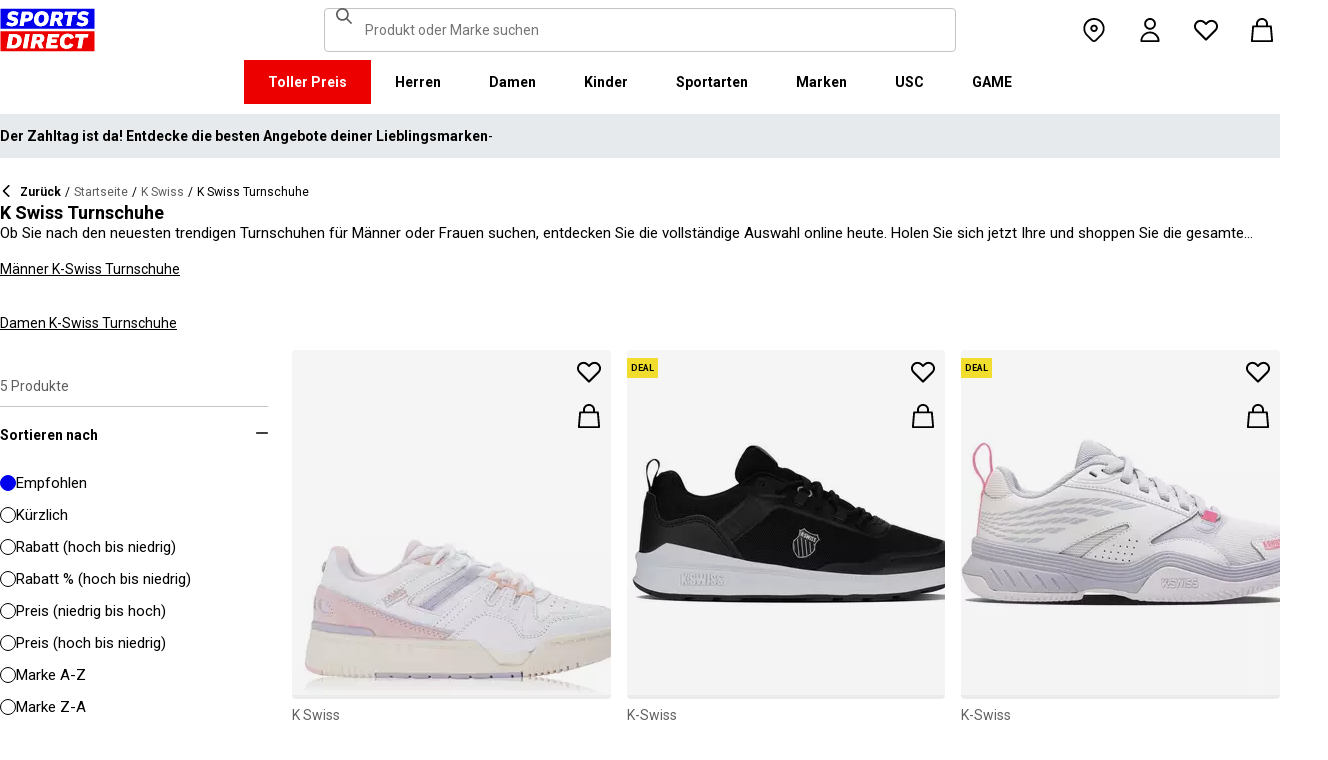

--- FILE ---
content_type: text/css; charset=utf-8
request_url: https://www.sportsdirect.at/_next/static/css/eb7eb6c0c1aebdab.css
body_size: 71
content:
.BrandBanner_banner__EYVuI{position:relative;display:flex;height:var(--spacing-11);align-items:center;justify-content:center;margin-top:var(--spacing-1);background:var(--banner-background,transparent);margin-inline:var(--negative-spacing-6)}@media (min-width:768px){.BrandBanner_banner__EYVuI{width:calc(100% + var(--spacing-12));margin-top:0;margin-inline:var(--negative-spacing-6)}}@media (min-width:992px){.BrandBanner_banner__EYVuI{width:calc(100% + var(--spacing-24));margin-inline:var(--negative-spacing-12)}}@media (min-width:1440px){.BrandBanner_banner__EYVuI{width:calc(100% + var(--spacing-48));margin-inline:var(--negative-spacing-24)}}.BrandBanner_image__lvhZ7{max-width:100%;height:25px;-o-object-fit:cover;object-fit:cover}.BrandBanner_dior__yZwUe,.BrandBanner_flannels__2OH2x,.BrandBanner_louboutin__fKcy8,.BrandBanner_sportsdirect__YQ153{--banner-background:var(--grey-100)}.BrandBanner_chanel__pOy_q{border-top:5px solid var(--common-black)}.BrandBanner_evanscycles__qpE2W{--banner-background:rgb(0 90 84)}.BrandBanner_game__zbZpa{--banner-background:rgb(204 48 131)}

--- FILE ---
content_type: application/javascript
request_url: https://www.sportsdirect.at/kNgycrYnY/Bo/XO/gJgVNo2Os-fH1c/VaO7zN5t5wYOwmG7b7/GBBTSjtmAg/HUVp/HW19BxoB
body_size: 179016
content:
(function(){if(typeof Array.prototype.entries!=='function'){Object.defineProperty(Array.prototype,'entries',{value:function(){var index=0;const array=this;return {next:function(){if(index<array.length){return {value:[index,array[index++]],done:false};}else{return {done:true};}},[Symbol.iterator]:function(){return this;}};},writable:true,configurable:true});}}());(function(){MX();ItX();sbX();var jU=function(){return rQ["window"]["navigator"]["userAgent"]["replace"](/\\|"/g,'');};var Ut=function(){return rQ["Math"]["floor"](rQ["Math"]["random"]()*100000+10000);};var k4=function(tK){try{if(tK!=null&&!rQ["isNaN"](tK)){var gg=rQ["parseFloat"](tK);if(!rQ["isNaN"](gg)){return gg["toFixed"](2);}}}catch(PM){}return -1;};var cC=function(UT,vU){var sT=rQ["Math"]["round"](rQ["Math"]["random"]()*(vU-UT)+UT);return sT;};var fz=function(c8){var dk=c8%4;if(dk===2)dk=3;var kz=42+dk;var xC;if(kz===42){xC=function MU(dS,PS){return dS*PS;};}else if(kz===43){xC=function LD(Kj,L8){return Kj+L8;};}else{xC=function Gk(kr,Hj){return kr-Hj;};}return xC;};var lC=function(){return ["M5W","Z</Y5#4$","L>",",K)<4.$J","\x00\x00\n\t=\vC\rH","=V7\x00Z\rY\x3fL1/J<","=\x00\r=F","<X#\x07\x07\n","X3$2(=V;","\\#\r\n)FI2","Y","\'K$\n\x07","f\t\r&1","023Q$\n\v\v","*N","C0K#$","75[\n/9\b","\x00E=V","Z\x3f\'\v^N(",":\x00Q","%\"O$\x00\n1\t\vA","\n","\tTy","k,-X3<65W9",":6^3<4","]O)W54]","\t\f\r\x07]\fE","\v]\ry","\tam\x00hV_","\b]","99\f\t[\rM=V5","0Z==8$Q,\x07\v+A\vO.","\n\vA8G9J$L-","28)v&fg","5M7;^=%>2L#\x00\t\f","]$\r","I9<","M;+K",";4%9T(\x00\b-\b\x40T","4IL0EpH\x3f\x07D-~|0$6m9W","\"4C-M","{\"\f\x07\f","M","7$Y\rx+1\\9#%9\\>\x00\x40","\nE(m$$\x40","W$F6V\v","%M-C+%!$\\","%-M*C8$=%","7$YE<0X($","\x3fW!\f\f","O,A\" ","\t\n\x07","(ho","Vs9H5/D,","G\x3f/K0\x07Z8<\x409",")IP","\n\x00G4.X","J<&A4;C)%#$P;-","l9M}","}3c","\v\n>R\vA1m>7L5","](\b2\vCR(]","\fD,;c:",":","$[0e6*E3\x3f65W9","Z83I/","","M\x3f\n","",":1A,=449V#","2>- X\x3f.\r","N\x3fK4$","","=\x07)R\x00E.$_*Fy\x40)68.",">x8,M14%%\"","u\r\x00Kc","-J","\n","u","Ld",">X=","UM5H)","J<3\\-,E>$%%","R*N:","59H:A79","G*=\\)","\b\t\f","\tE.I92^0","W9","99\v\x07ERA& A,M","<>:\x00Q\"\r\n(\vA*E.R9\"H","T\"$[","a52#/#V+O)\x00\rVYl5R5a}500","583 X9\x00\x07#GO2","F=\fZE|G\x3f%HZ","s&4\"4K$\n9Z\tTB%/N-F","H10(\"V90","/y","^3%049V#1","G\vYK3","%X\v\n0\x07\vZN","\'p[/#\x406IHp0t8Z~[SPP4l\'&/oN\'$","\x3fH","&B","!3Z(\n\x07]","5I%>$5","I","3)W9\v\n*VC4l12E","6%2","\t8Rs(V","_=5\n%\rFA(A4","{\x00.C0*=$%/6P!","%\x07\fGYC3J&$_-Z\x07F=;J5\x3f4$pV\x3fC\nY\\YO>N5\"Y",")_6\b\v;A3%4`\\>\b\tB/\x07VE.","M\x4092","L6)_|4$9Xm3\x07\x07\vNcU;\t9/\rI47O|8.;\n\r\x07\x00","\"=)3\\","\n[*)C.5","\x4057A","}T\bV1\"F","S15D7\x3f\nX+;_/8>.K\x3f\f","\x07\n","$V","\nH=V5%l+\bQ+J:4#","*\x00^0=I\v>#+5K","U1F53","P9","845T","_",";\x409<4.$8/","1A4(LA:;_","47N","O$\n\x07","V52]6M\r;T(","M/7O9<>49V#","N)*","(\'","Z83I","JCP53L-\x00","8J0","-5J>\b","\'6V\x3fO.I15","&<V\"","&R\vG9P#","TTS>_6\nZ-\'h9\"229I9\f","M\x3f\x3fY0%\x07!<L(","(","T(","#4_","\'\bc(QS\\qad-`v,\nJGY\\!^\tE8\ro\x00_+\v\f","U#","`geh",")>I8","(>)(\\)","\n","8G\v","2M26","bE28%on","\n","\v","\x3fK<-H::M8:\x409\"\"9^#","3I(\rU","T\x3f(C-\x00L6)B","d\'\\/\x07\x07\v/\x40\x00N\x3fa($N,Z","<X>","\x00Va,V1n7","\"9\\*T.M>&y8","I:P","\x40M ]\x07,bmo3:Xi*/\n\x00iyH\x40","*6\r\rG\x00P9k6","zV=H9%\r8M4.X|%>`4\\>\fVYN3J}(Y<\bJ5;\f5\x3f\"41W.Al/\fYAE.$.\r;RA-;^=3=%|#\fK\x07\vJYO>N5\"Y*Z]**\f40\'%pXm8<\v\x00T9V15B+\'Zy3I(9>$~","45A9\x07","^0=Iq8\x3f&\x3f","4W\fL9",".\f\x07","\v\x07M+\'","\x40","7.\x40",".;N8#865K","\'","BU\fp\b|m","]1M","7$.3M$\fFNP\x3fK>5H7%A7:C+y\rh\fdC3N>NHJ]upv7A/;\f\x3f>5%\fd\x3fF;>","",".I.","\x00*83z","/X5","s~","6B.","/\x3f^!O2\x07NcU;M>a{0Gy\fI25425K","i).\x40909\\>\t\b",")\x07:","W=","D\nL","O83A=",")6K,\n%Z\fM","e<\\8o","P.K$.Y \n","K82O>\x3f4\\9","%R","8M#1L-m/;B(","\rE0A=$Y+","&+A2%_0\fZ-O.8!4_#","_<\tG7-I","_9","","\rJ27X*8\")2P!\n\n\x00T","\t$`1E=T(W<","< ^-","#<P=\x00\x07","\v\v\x40\n","PT5K>","UZ",":\b\vX-1","U","<C8(",")C+ge","\x405-Y8#","J8\b\n`\rA.P","A7U)",".\x3fd^=<4<\\ ","G,Q$C=\x00M+","G4.C/45","+","\\,P,A\"L*","\t\x07K:;_/","= J7G4;X9#","7B0}\v","\vE1K&$n1L","M2\x3f>4pZ,F\x07BR\nS|E#aLy\x07F:*E3\x3f",".M.\"4"];};var vC=function(Oz,IU){return Oz[jS[DU]](IU);};function MX(){CA={};if(typeof window!==''+[][[]]){rQ=window;}else if(typeof global!=='undefined'){rQ=global;}else{rQ=this;}}var fg=function(gj,T8){return gj&T8;};var Hv=function(JS,EU){return JS<=EU;};var xr=function(){return Om.apply(this,[pR,arguments]);};var Wz=function(WC,qv){return WC|qv;};var O8=function rT(Et,fr){'use strict';var Pm=rT;switch(Et){case tR:{var vS=fr[F];hW.push(IW);var nU=Wt()[Vv(Vj)](Rg(cS),Sz,M3,fm);var D3=Wt()[Vv(Vj)].apply(null,[Lj,Vj,M3,fm]);var AM=new (rQ[XC()[Qg(Zv)](Lj,GK,UC,FW)])(new (rQ[XC()[Qg(Zv)](T3,GK,UC,sM)])(XC()[Qg(z3)](sz,HC,Ur,Or)));try{var kk=hW.length;var sm=Rg({});if(Rg(Rg(rQ[lS()[IM(rK)](AT,Rg(cS),Lj)][Wt()[Vv(cj)](rM,g4,AC,kT)]))&&Rg(Rg(rQ[lS()[IM(rK)](AT,Rg(Rg(X8)),Lj)][Wt()[Vv(cj)].call(null,Sr,KT,AC,kT)][XC()[Qg(j3)](Rg(Rg({})),vz,rk,xv)]))){var hz=rQ[Wt()[Vv(cj)](xv,Rg({}),AC,kT)][FS(typeof XC()[Qg(Dj)],'undefined')?XC()[Qg(Jj)].call(null,Rg(X8),N3,Og,Or):XC()[Qg(j3)].call(null,Sz,vz,rk,A8)](rQ[XC()[Qg(bg)].apply(null,[Rz,hk,Zg,Rg(Rg([]))])][XC()[Qg(X8)](Rg(Rg({})),qg,YT,DW)],lS()[IM(Qz)].call(null,ES,DK,HU));if(hz){nU=AM[Km()[Mk(vK)](RW,df)](hz[Km()[Mk(xv)].apply(null,[L4,n7])][lS()[IM(N1)].call(null,MI,Rz,Yn)]());}}D3=Ix(rQ[FS(typeof lS()[IM(Kn)],Zf('',[][[]]))?lS()[IM(wB)](Tp,cS,bI):lS()[IM(rK)](AT,DW,Lj)],vS);}catch(mf){hW.splice(OZ(kk,X8),Infinity,IW);nU=FS(typeof lS()[IM(vK)],Zf('',[][[]]))?lS()[IM(wB)](sh,Rg(X8),jG):lS()[IM(Or)].apply(null,[Px,WZ,j3]);D3=Ix(typeof lS()[IM(RB)],Zf('',[][[]]))?lS()[IM(Or)].call(null,Px,Rg(Rg(X8)),j3):lS()[IM(wB)](Cf,bh,pB);}var qV=Zf(nU,AB(D3,I5[ls]))[lS()[IM(N1)](MI,hs,Yn)]();var tN;return hW.pop(),tN=qV,tN;}break;case R9:{var Pf=fr[F];var l5=fr[hH];hW.push(kV);if(Rg(s4(Pf,l5))){throw new (rQ[Ix(typeof Km()[Mk(hs)],'undefined')?Km()[Mk(B5)](Us,c5):Km()[Mk(IL)](sn,M7)])(XC()[Qg(Z1)](DW,rn,hT,Rg(Rg({}))));}hW.pop();}break;case UQ:{hW.push(sB);var G7=kB()[k7(LI)](KT,Un,sz,sz,wB);var AN=Km()[Mk(Xx)].apply(null,[Vh,IL]);for(var tF=cS;Z4(tF,CA[SZ()[CV(Jj)](FN,FI,sL,dG,FN,AV)]());tF++)G7+=AN[FS(typeof lS()[IM(V1)],Zf('',[][[]]))?lS()[IM(wB)].apply(null,[wI,Rg(Rg(cS)),n7]):lS()[IM(Gx)](Ip,WZ,QL)](rQ[Km()[Mk(hs)].apply(null,[qz,ls])][XC()[Qg(Sz)].call(null,pp,q7,Ep,UV)](QN(rQ[Km()[Mk(hs)](qz,ls)][Wt()[Vv(D0)](F0,d5,kh,HV)](),AN[lS()[IM(cS)](HG,pp,NI)])));var sZ;return hW.pop(),sZ=G7,sZ;}break;case nq:{var hp=fr[F];var N0=fr[hH];hW.push(ks);if(F5(N0,null)||Bx(N0,hp[lS()[IM(cS)].apply(null,[Vz,M7,NI])]))N0=hp[lS()[IM(cS)].call(null,Vz,X5,NI)];for(var NG=cS,Dn=new (rQ[Ix(typeof Km()[Mk(Gx)],'undefined')?Km()[Mk(rK)](JC,FI):Km()[Mk(IL)](CB,BZ)])(N0);Z4(NG,N0);NG++)Dn[NG]=hp[NG];var K7;return hW.pop(),K7=Dn,K7;}break;case OR:{hW.push(Y5);var JN=rQ[Wt()[Vv(cj)](Ms,sz,AC,wN)][XC()[Qg(rF)](Sz,Rz,sx,Rg(Rg({})))]?rQ[Ix(typeof Wt()[Vv(lf)],Zf([],[][[]]))?Wt()[Vv(cj)].apply(null,[Wn,g4,AC,wN]):Wt()[Vv(F0)](Rg(cS),Rg(Rg(cS)),WB,HV)][lS()[IM(vf)](TT,Kx,E7)](rQ[Wt()[Vv(cj)](LG,Rg(Rg([])),AC,wN)][XC()[Qg(rF)].call(null,Rg(Rg(cS)),Rz,sx,lG)](rQ[Wt()[Vv(LG)](sz,Sr,b1,rl)]))[Km()[Mk(ls)](wN,BG)](XC()[Qg(WG)].call(null,IW,C0,j7,lf)):lS()[IM(dG)].call(null,Ot,FI,xv);var sp;return hW.pop(),sp=JN,sp;}break;case vJ:{hW.push(W0);var Vf=Wt()[Vv(Vj)].call(null,Rg(cS),LG,M3,j8);try{var Q5=hW.length;var jp=Rg(Rg(F));if(rQ[Ix(typeof Wt()[Vv(g4)],Zf('',[][[]]))?Wt()[Vv(LG)].apply(null,[MZ,Qz,b1,gr]):Wt()[Vv(F0)].call(null,DW,r5,p5,gN)][Km()[Mk(M3)](Q7,TL)]&&rQ[Wt()[Vv(LG)](Zv,Or,b1,gr)][Km()[Mk(M3)].apply(null,[Q7,TL])][cS]&&rQ[Wt()[Vv(LG)](X5,F0,b1,gr)][Km()[Mk(M3)](Q7,TL)][cS][cS]&&rQ[Wt()[Vv(LG)].apply(null,[sM,YB,b1,gr])][Ix(typeof Km()[Mk(WL)],Zf('',[][[]]))?Km()[Mk(M3)].apply(null,[Q7,TL]):Km()[Mk(IL)](f7,bF)][cS][cS][XC()[Qg(x0)](kN,rK,UB,Rg([]))]){var m5=FS(rQ[FS(typeof Wt()[Vv(Jn)],Zf([],[][[]]))?Wt()[Vv(F0)](IL,g4,CB,tZ):Wt()[Vv(LG)](Z1,Ms,b1,gr)][Km()[Mk(M3)](Q7,TL)][cS][I5[wB]][XC()[Qg(x0)](cj,rK,UB,wG)],rQ[Wt()[Vv(LG)](LG,Rg(Rg(X8)),b1,gr)][Km()[Mk(M3)](Q7,TL)][CA[Km()[Mk(Sz)](Kk,GG)]()]);var UG=m5?lS()[IM(DU)](vT,C0,MV):Wt()[Vv(A8)](Fp,JF,Or,pG);var Cn;return hW.pop(),Cn=UG,Cn;}else{var kL;return hW.pop(),kL=Vf,kL;}}catch(KB){hW.splice(OZ(Q5,X8),Infinity,W0);var Fs;return hW.pop(),Fs=Vf,Fs;}hW.pop();}break;case Dd:{var fG=fr[F];hW.push(XV);if(Ix(typeof rQ[FS(typeof Km()[Mk(V1)],Zf([],[][[]]))?Km()[Mk(IL)](xG,wn):Km()[Mk(FV)](fU,vf)],Km()[Mk(Wn)].apply(null,[rr,Rz]))&&xB(fG[rQ[Km()[Mk(FV)].apply(null,[fU,vf])][Wt()[Vv(Sr)](BG,Xs,cN,SU)]],null)||xB(fG[Ix(typeof Km()[Mk(Wn)],Zf('',[][[]]))?Km()[Mk(N1)](HM,HU):Km()[Mk(IL)].call(null,W1,Sn)],null)){var XI;return XI=rQ[Km()[Mk(rK)](AW,FI)][lS()[IM(Ms)].call(null,q8,A8,GG)](fG),hW.pop(),XI;}hW.pop();}break;case cH:{var xh=fr[F];var cF=fr[hH];hW.push(w0);var P7=cF[Km()[Mk(HI)](s6,AI)];var Vs=cF[Wt()[Vv(NB)](m0,Rg([]),lG,SI)];var Bh=cF[Wt()[Vv(O0)].call(null,IB,LG,dZ,zI)];var nf=cF[Km()[Mk(Lj)](n4,Wn)];var F7=cF[Wt()[Vv(cV)](Kn,xv,Xf,Qf)];var PF=cF[lS()[IM(NI)].apply(null,[Kp,GV,Z1])];var dF=cF[R7()[UZ(lG)](zV,Gp,Ms,wB,Gp,dL)];var SL=cF[Wt()[Vv(EV)].apply(null,[WZ,T3,k0,kg])];var S1;return S1=lS()[IM(dG)].call(null,lg,vK,xv)[XC()[Qg(cj)](r5,fL,NW,dG)](xh)[XC()[Qg(cj)](Gp,fL,NW,NI)](P7,XC()[Qg(WG)](Rz,C0,gp,dN))[XC()[Qg(cj)].call(null,D0,fL,NW,Vj)](Vs,XC()[Qg(WG)](D0,C0,gp,rM))[XC()[Qg(cj)](hs,fL,NW,CI)](Bh,XC()[Qg(WG)](Zx,C0,gp,A8))[XC()[Qg(cj)](Rg([]),fL,NW,bh)](nf,FS(typeof XC()[Qg(Qz)],Zf([],[][[]]))?XC()[Qg(Jj)](NI,M5,Tf,hs):XC()[Qg(WG)].apply(null,[NI,C0,gp,CI]))[XC()[Qg(cj)].apply(null,[Kx,fL,NW,BG])](F7,XC()[Qg(WG)].apply(null,[FI,C0,gp,Xx]))[XC()[Qg(cj)](Rg(Rg(X8)),fL,NW,Rg(Rg(X8)))](PF,Ix(typeof XC()[Qg(Dj)],'undefined')?XC()[Qg(WG)].apply(null,[RB,C0,gp,Qz]):XC()[Qg(Jj)](ls,MF,A5,Gp))[XC()[Qg(cj)](Rg([]),fL,NW,SV)](dF,XC()[Qg(WG)](Ms,C0,gp,Rg(X8)))[XC()[Qg(cj)](C0,fL,NW,Rg(X8))](SL,R7()[UZ(dG)].apply(null,[Jn,lG,RB,X8,k0,A7])),hW.pop(),S1;}break;case P6:{var w7=fr[F];hW.push(hZ);var cB;return cB=Rg(Rg(w7[Wt()[Vv(LG)].call(null,lx,LG,b1,fV)]))&&Rg(Rg(w7[Wt()[Vv(LG)].call(null,GV,rK,b1,fV)][Km()[Mk(M3)].apply(null,[kn,TL])]))&&w7[Wt()[Vv(LG)].call(null,BG,Rg(X8),b1,fV)][Km()[Mk(M3)](kn,TL)][cS]&&FS(w7[FS(typeof Wt()[Vv(hx)],Zf([],[][[]]))?Wt()[Vv(F0)](FI,IB,E7,j5):Wt()[Vv(LG)](rM,Wn,b1,fV)][Km()[Mk(M3)].call(null,kn,TL)][cS][lS()[IM(N1)](jj,zV,Yn)](),Km()[Mk(UV)](S8,pN))?lS()[IM(DU)](t8,Gp,MV):Wt()[Vv(A8)](Ms,M7,Or,In),hW.pop(),cB;}break;case bq:{hW.push(Y0);throw new (rQ[Km()[Mk(B5)](xx,c5)])(lS()[IM(zV)](Ug,ls,dZ));}break;case vb:{var YN=fr[F];hW.push(nN);var Cx=YN[Wt()[Vv(LG)](AL,T3,b1,bW)][Rx()[fh(DV)].call(null,QZ,GB,Zv,Jj,DV,VZ)];if(Cx){var LV=Cx[lS()[IM(N1)](QW,IL,Yn)]();var qf;return hW.pop(),qf=LV,qf;}else{var Tx;return Tx=Wt()[Vv(Vj)](dN,LI,M3,Hg),hW.pop(),Tx;}hW.pop();}break;case W6:{var lF=fr[F];hW.push(MF);var Nx=XC()[Qg(rG)](LG,C5,UN,FW);var tV=XC()[Qg(rG)](IL,C5,UN,ls);if(lF[Wt()[Vv(WZ)].call(null,R1,Xs,dx,hL)]){var Ps=lF[Wt()[Vv(WZ)](Zx,wB,dx,hL)][XC()[Qg(Dj)].apply(null,[lp,cj,J3,FV])](Ix(typeof Wt()[Vv(r5)],Zf('',[][[]]))?Wt()[Vv(Yx)](Rg(Rg({})),sM,Xx,J0):Wt()[Vv(F0)].apply(null,[Gp,Rg(Rg(cS)),Af,p5]));var jx=Ps[FS(typeof Rx()[fh(Fp)],Zf([],[][[]]))?Rx()[fh(DU)].apply(null,[fN,cs,Jj,NI,DU,Rg(cS)]):Rx()[fh(Kx)].call(null,cI,VG,Zv,R1,t7,Or)](Km()[Mk(Vj)].apply(null,[JB,T5]));if(jx){var Hp=jx[lS()[IM(HI)](cf,R1,rM)](Km()[Mk(Kn)](VD,X8));if(Hp){Nx=jx[XC()[Qg(M0)](Ms,IW,kF,Rg([]))](Hp[SZ()[CV(d5)](Sr,Zx,M1,Gp,X8,wG)]);tV=jx[XC()[Qg(M0)](LG,IW,kF,wB)](Hp[lS()[IM(Lj)](R0,Rg(Rg(cS)),vK)]);}}}var T0;return T0=Q1(A,[XC()[Qg(q5)](DK,FV,lz,IB),Nx,Km()[Mk(JF)].call(null,Wh,kN),tV]),hW.pop(),T0;}break;case fq:{var qx=fr[F];hW.push(Ux);var U5=Wt()[Vv(Vj)](Kx,Zx,M3,UM);try{var Q0=hW.length;var H5=Rg({});if(qx[Ix(typeof Wt()[Vv(M7)],Zf('',[][[]]))?Wt()[Vv(LG)].apply(null,[Rg({}),BG,b1,zm]):Wt()[Vv(F0)](Rg(cS),Rg(X8),f0,QG)][Rx()[fh(Fp)](jn,T5,FW,WZ,DV,Rg(X8))]){var lB=qx[Ix(typeof Wt()[Vv(LI)],Zf([],[][[]]))?Wt()[Vv(LG)](Rg(Rg([])),Rg(Rg(X8)),b1,zm):Wt()[Vv(F0)].call(null,D0,IL,zB,En)][Rx()[fh(Fp)](jn,T5,Kx,WZ,JF,LG)][lS()[IM(N1)](BU,m0,Yn)]();var Ln;return hW.pop(),Ln=lB,Ln;}else{var AZ;return hW.pop(),AZ=U5,AZ;}}catch(Cs){hW.splice(OZ(Q0,X8),Infinity,Ux);var fs;return hW.pop(),fs=U5,fs;}hW.pop();}break;case s9:{var KG=fr[F];hW.push(Ch);var np=lS()[IM(dG)](Hk,A8,xv);var Z5=FS(typeof lS()[IM(gZ)],'undefined')?lS()[IM(wB)](d5,MZ,gB):lS()[IM(dG)](Hk,pp,xv);var th=Km()[Mk(g4)](Vl,Kx);var dh=[];try{var PG=hW.length;var qL=Rg(hH);try{np=KG[Wt()[Vv(WL)](Rg(cS),JI,A0,I4)];}catch(mZ){hW.splice(OZ(PG,X8),Infinity,Ch);if(mZ[XC()[Qg(xv)](rK,E7,nj,zV)][kB()[k7(Xs)](YV,FT,zV,X5,hs)](th)){np=Ix(typeof Wt()[Vv(Gx)],Zf('',[][[]]))?Wt()[Vv(Ih)](C0,Lh,kT,dC):Wt()[Vv(F0)](Fp,Rg({}),Fx,Vn);}}var sI=rQ[Km()[Mk(hs)](DS,ls)][FS(typeof XC()[Qg(cj)],Zf([],[][[]]))?XC()[Qg(Jj)].call(null,Rg(Rg([])),gL,FV,DU):XC()[Qg(Sz)](Z1,q7,jC,d0)](QN(rQ[FS(typeof Km()[Mk(B5)],'undefined')?Km()[Mk(IL)].apply(null,[rx,kh]):Km()[Mk(hs)].call(null,DS,ls)][Wt()[Vv(D0)](D0,hx,kh,zr)](),LL))[lS()[IM(N1)](Rr,Y1,Yn)]();KG[Wt()[Vv(WL)](BG,HI,A0,I4)]=sI;Z5=Ix(KG[Wt()[Vv(WL)](dN,Rg(Rg(cS)),A0,I4)],sI);dh=[Q1(A,[Km()[Mk(xv)](RT,n7),np]),Q1(A,[Km()[Mk(A8)](Q8,DZ),fg(Z5,CA[kB()[k7(A8)].call(null,Br,Ik,Rg(Rg(X8)),KT,DU)]())[lS()[IM(N1)].apply(null,[Rr,WG,Yn])]()])];var lN;return hW.pop(),lN=dh,lN;}catch(Sh){hW.splice(OZ(PG,X8),Infinity,Ch);dh=[Q1(A,[Ix(typeof Km()[Mk(FW)],Zf([],[][[]]))?Km()[Mk(xv)](RT,n7):Km()[Mk(IL)](R5,sh),np]),Q1(A,[Km()[Mk(A8)].call(null,Q8,DZ),Z5])];}var HF;return hW.pop(),HF=dh,HF;}break;case zE:{hW.push(k1);var Rf=Rg([]);try{var lV=hW.length;var b7=Rg(Rg(F));if(rQ[lS()[IM(rK)](Xk,kN,Lj)][Wt()[Vv(Qz)].call(null,kf,Rg(cS),Vj,VT)]){rQ[FS(typeof lS()[IM(Kx)],'undefined')?lS()[IM(wB)].apply(null,[Bf,Rg(cS),X1]):lS()[IM(rK)].call(null,Xk,Rg(Rg({})),Lj)][Wt()[Vv(Qz)](Rg(Rg([])),RB,Vj,VT)][XC()[Qg(UV)].call(null,Rg(Rg(X8)),RB,W3,F0)](Wt()[Vv(rF)].apply(null,[RB,cj,Yn,Dt]),Km()[Mk(vK)](zv,df));rQ[lS()[IM(rK)](Xk,F0,Lj)][Wt()[Vv(Qz)].apply(null,[Gp,Rg({}),Vj,VT])][FS(typeof R7()[UZ(cj)],Zf(FS(typeof lS()[IM(dG)],Zf('',[][[]]))?lS()[IM(wB)](xL,M3,II):lS()[IM(dG)](dQ,T3,xv),[][[]]))?R7()[UZ(FI)](Wn,F0,Sz,PN,OB,kI):R7()[UZ(Fp)](cj,R1,D0,R1,b5,r9)](Wt()[Vv(rF)](LI,Rg(Rg([])),Yn,Dt));Rf=Rg(Rg({}));}}catch(Ph){hW.splice(OZ(lV,X8),Infinity,k1);}var OG;return hW.pop(),OG=Rf,OG;}break;case Iq:{hW.push(rL);var fx=Wt()[Vv(Vj)].call(null,Rg(cS),SV,M3,Yc);if(rQ[Wt()[Vv(LG)].apply(null,[Rg(Rg([])),Rg(Rg(cS)),b1,VU])]&&rQ[Wt()[Vv(LG)](IW,VZ,b1,VU)][Km()[Mk(M3)](Ys,TL)]&&rQ[Ix(typeof Wt()[Vv(kN)],Zf('',[][[]]))?Wt()[Vv(LG)](Rg(Rg([])),Jn,b1,VU):Wt()[Vv(F0)](FW,T3,YF,UB)][Km()[Mk(M3)].apply(null,[Ys,TL])][R7()[UZ(kN)](M3,V1,Rg(Rg(X8)),IL,Xh,Ah)]){var If=rQ[Ix(typeof Wt()[Vv(Z1)],Zf('',[][[]]))?Wt()[Vv(LG)].call(null,N1,IB,b1,VU):Wt()[Vv(F0)](C0,sz,gs,I7)][Km()[Mk(M3)](Ys,TL)][Ix(typeof R7()[UZ(R1)],'undefined')?R7()[UZ(kN)](hx,pp,gZ,IL,Xh,Ah):R7()[UZ(FI)].call(null,V1,Sz,YB,nx,Vp,Jn)];try{var pZ=hW.length;var SN=Rg(Rg(F));var Zh=rQ[Km()[Mk(hs)](US,ls)][Ix(typeof XC()[Qg(DW)],'undefined')?XC()[Qg(Sz)](Rg(Rg([])),q7,tS,wB):XC()[Qg(Jj)].apply(null,[sM,PZ,p0,LG])](QN(rQ[Ix(typeof Km()[Mk(Ms)],'undefined')?Km()[Mk(hs)](US,ls):Km()[Mk(IL)].call(null,mB,pf)][Wt()[Vv(D0)](JF,Qz,kh,FK)](),LL))[lS()[IM(N1)].apply(null,[dK,Rg(cS),Yn])]();rQ[Wt()[Vv(LG)](Rg({}),Rg(cS),b1,VU)][Ix(typeof Km()[Mk(Gx)],Zf([],[][[]]))?Km()[Mk(M3)](Ys,TL):Km()[Mk(IL)].call(null,bV,IZ)][R7()[UZ(kN)].call(null,UV,JF,Vj,IL,Xh,Ah)]=Zh;var jh=FS(rQ[Wt()[Vv(LG)](Rg(Rg(X8)),Zv,b1,VU)][Km()[Mk(M3)](Ys,TL)][FS(typeof R7()[UZ(LI)],'undefined')?R7()[UZ(FI)](CI,Rg(cS),N1,H0,C1,g4):R7()[UZ(kN)].call(null,cj,A8,t7,IL,Xh,Ah)],Zh);var Ex=jh?lS()[IM(DU)](lK,M7,MV):Wt()[Vv(A8)](IL,Rg(Rg(cS)),Or,D1);rQ[Wt()[Vv(LG)](t7,VZ,b1,VU)][Km()[Mk(M3)].call(null,Ys,TL)][R7()[UZ(kN)](Rz,Z1,Y1,IL,Xh,Ah)]=If;var lZ;return hW.pop(),lZ=Ex,lZ;}catch(Z0){hW.splice(OZ(pZ,X8),Infinity,rL);if(Ix(rQ[Wt()[Vv(LG)](Rg(Rg(cS)),DU,b1,VU)][Km()[Mk(M3)](Ys,TL)][R7()[UZ(kN)](NI,JF,ls,IL,Xh,Ah)],If)){rQ[Wt()[Vv(LG)](X5,HI,b1,VU)][FS(typeof Km()[Mk(IL)],Zf([],[][[]]))?Km()[Mk(IL)].apply(null,[bL,gZ]):Km()[Mk(M3)](Ys,TL)][FS(typeof R7()[UZ(Kx)],Zf([],[][[]]))?R7()[UZ(FI)](FW,YB,BG,B7,I7,O5):R7()[UZ(kN)].call(null,Gx,Rg({}),Zx,IL,Xh,Ah)]=If;}var l0;return hW.pop(),l0=fx,l0;}}else{var F4;return hW.pop(),F4=fx,F4;}hW.pop();}break;case xb:{hW.push(YG);var CZ=Wt()[Vv(Vj)](vf,N1,M3,wg);try{var JZ=hW.length;var js=Rg([]);if(rQ[FS(typeof Wt()[Vv(WL)],Zf('',[][[]]))?Wt()[Vv(F0)](Rg(Rg({})),LI,SF,T1):Wt()[Vv(LG)](Kn,m0,b1,Iv)]&&rQ[FS(typeof Wt()[Vv(O0)],Zf([],[][[]]))?Wt()[Vv(F0)](NI,V1,Nh,Un):Wt()[Vv(LG)].apply(null,[DK,AL,b1,Iv])][Wt()[Vv(ms)](Rg([]),CI,Jj,QF)]&&rQ[Wt()[Vv(LG)].call(null,VZ,IL,b1,Iv)][Wt()[Vv(ms)](Xx,X5,Jj,QF)][FS(typeof R7()[UZ(Jj)],Zf([],[][[]]))?R7()[UZ(FI)](pp,FI,FN,YV,ps,ZI):R7()[UZ(V1)](DZ,kN,UV,DU,ZI,mL)]){var G1=rQ[Wt()[Vv(LG)].apply(null,[Xx,KT,b1,Iv])][Wt()[Vv(ms)](Lh,Lj,Jj,QF)][R7()[UZ(V1)](Fp,F0,hs,DU,ZI,mL)][lS()[IM(N1)](zj,IW,Yn)]();var kp;return hW.pop(),kp=G1,kp;}else{var d7;return hW.pop(),d7=CZ,d7;}}catch(v0){hW.splice(OZ(JZ,X8),Infinity,YG);var An;return hW.pop(),An=CZ,An;}hW.pop();}break;}};var DL=function Lf(zp,Dh){var KV=Lf;do{switch(zp){case YE:{zp-=CY;while(s5(gx,cS)){var ZB=E1(OZ(Zf(gx,Wx),hW[OZ(hW.length,X8)]),tB.length);var XF=vC(rV,gx);var Rn=vC(tB,ZB);XG+=Lf(Il,[fg(Wz(kG(XF),kG(Rn)),Wz(XF,Rn))]);gx--;}}break;case sq:{zp=bq;for(var ph=OZ(BN.length,X8);s5(ph,cS);ph--){var rB=E1(OZ(Zf(ph,KL),hW[OZ(hW.length,X8)]),RN.length);var AF=vC(BN,ph);var fp=vC(RN,rB);RV+=Lf(Il,[Wz(fg(kG(AF),fp),fg(kG(fp),AF))]);}}break;case nP:{return Om(fQ,[XG]);}break;case bq:{return Om(W6,[RV]);}break;case IY:{return jV;}break;case hd:{return Om(f9,[D7]);}break;case U9:{var O4=tf[NZ];zp=hd;for(var mx=OZ(O4.length,X8);s5(mx,cS);mx--){var OI=E1(OZ(Zf(mx,EB),hW[OZ(hW.length,X8)]),VI.length);var NL=vC(O4,mx);var xV=vC(VI,OI);D7+=Lf(Il,[Wz(fg(kG(NL),xV),fg(kG(xV),NL))]);}}break;case xb:{var KL=Dh[F];zp=sq;var rh=Dh[hH];var Mx=Dh[bq];var RN=ML[df];var RV=Zf([],[]);var BN=ML[Mx];}break;case j9:{zp=YE;var Wx=Dh[F];var Js=Dh[hH];var tB=WF[d5];var XG=Zf([],[]);var rV=WF[Js];var gx=OZ(rV.length,X8);}break;case d9:{zp=HE;return Ap;}break;case R9:{var KZ=Dh[F];var NZ=Dh[hH];zp=U9;var EB=Dh[bq];var z7=Dh[V9];var VI=tf[rG];var D7=Zf([],[]);}break;case UJ:{var P1=Dh[F];var jV=Zf([],[]);zp+=LE;var l7=OZ(P1.length,X8);if(s5(l7,cS)){do{jV+=P1[l7];l7--;}while(s5(l7,cS));}}break;case kX:{var tL=Dh[F];HZ.IH=Lf(UJ,[tL]);zp+=XX;while(Z4(HZ.IH.length,T))HZ.IH+=HZ.IH;}break;case VE:{hW.push(WV);L7=function(P5){return Lf.apply(this,[kX,arguments]);};zp+=sX;HZ(PB,Lj,cN);hW.pop();}break;case ql:{var A1=Dh[F];var w5=Zf([],[]);var QB=OZ(A1.length,X8);while(s5(QB,cS)){w5+=A1[QB];QB--;}return w5;}break;case nl:{zp-=jX;return TN;}break;case Jl:{zp=HE;var HN=Dh[F];dp.TY=Lf(ql,[HN]);while(Z4(dp.TY.length,Z1))dp.TY+=dp.TY;}break;case hQ:{hW.push(OB);zp+=kQ;Sp=function(Ox){return Lf.apply(this,[Jl,arguments]);};dp.call(null,pI,ms);hW.pop();}break;case fq:{zp+=bY;var nI=Dh[F];var Ap=Zf([],[]);var E0=OZ(nI.length,X8);if(s5(E0,cS)){do{Ap+=nI[E0];E0--;}while(s5(E0,cS));}}break;case B9:{var r0=cS;zp=nl;if(Z4(r0,Qx.length)){do{var gG=vC(Qx,r0);var qh=vC(dp.TY,jL++);TN+=Lf(Il,[fg(Wz(kG(gG),kG(qh)),Wz(gG,qh))]);r0++;}while(Z4(r0,Qx.length));}}break;case xR:{var vh=Dh[F];zp+=pH;bG.bQ=Lf(fq,[vh]);while(Z4(bG.bQ.length,c7))bG.bQ+=bG.bQ;}break;case lq:{hW.push(Np);N4=function(m1){return Lf.apply(this,[xR,arguments]);};bG(Vj,nL,rI,DK);zp+=zD;hW.pop();}break;case EQ:{var JG=Dh[F];var Th=Zf([],[]);var d1=OZ(JG.length,X8);while(s5(d1,cS)){Th+=JG[d1];d1--;}zp=HE;return Th;}break;case GJ:{var nh=Dh[F];wp.kD=Lf(EQ,[nh]);while(Z4(wp.kD.length,jc))wp.kD+=wp.kD;zp+=GJ;}break;case qH:{hW.push(Rh);zp=HE;gF=function(PL){return Lf.apply(this,[GJ,arguments]);};Om(gA,[RB,Vj,GG,Fn]);hW.pop();}break;case Il:{var x7=Dh[F];if(Hv(x7,Fb)){return rQ[jS[wB]][jS[X8]](x7);}else{x7-=LP;return rQ[jS[wB]][jS[X8]][jS[cS]](null,[Zf(EZ(x7,R1),kl),Zf(E1(x7,zQ),WE)]);}zp=HE;}break;case xd:{var xN=Dh[F];var lL=Dh[hH];var TN=Zf([],[]);var jL=E1(OZ(xN,hW[OZ(hW.length,X8)]),FV);var Qx=WF[lL];zp=B9;}break;}}while(zp!=HE);};var n5=function rp(Jp,Pp){'use strict';var VN=rp;switch(Jp){case nJ:{hW.push(PN);var b0=Wt()[Vv(Vj)](Rg(cS),Rz,M3,pr);try{var xs=hW.length;var gI=Rg([]);if(rQ[Wt()[Vv(LG)](Ms,IB,b1,mt)][Km()[Mk(M3)].call(null,r8,TL)]&&rQ[FS(typeof Wt()[Vv(RB)],Zf('',[][[]]))?Wt()[Vv(F0)].apply(null,[FI,Sr,vV,hf]):Wt()[Vv(LG)](rK,Sr,b1,mt)][Km()[Mk(M3)].apply(null,[r8,TL])][cS]){var J5=FS(rQ[Wt()[Vv(LG)].call(null,lx,X8,b1,mt)][Km()[Mk(M3)].apply(null,[r8,TL])][XC()[Qg(H1)].call(null,Rg(Rg(cS)),Qp,RT,t7)](I5[m0]),rQ[Wt()[Vv(LG)].apply(null,[m0,DZ,b1,mt])][Km()[Mk(M3)](r8,TL)][cS]);var N7=J5?Ix(typeof lS()[IM(BG)],Zf('',[][[]]))?lS()[IM(DU)](Lr,T3,MV):lS()[IM(wB)](I4,hx,Y7):Wt()[Vv(A8)].apply(null,[Qz,Rg(Rg({})),Or,t8]);var qG;return hW.pop(),qG=N7,qG;}else{var I0;return hW.pop(),I0=b0,I0;}}catch(vZ){hW.splice(OZ(xs,X8),Infinity,PN);var tG;return hW.pop(),tG=b0,tG;}hW.pop();}break;case X9:{hW.push(GK);try{var bn=hW.length;var Lp=Rg(Rg(F));var EF=cS;var Hs=rQ[Wt()[Vv(cj)].apply(null,[RB,DZ,AC,Z7])][XC()[Qg(j3)].call(null,Zx,vz,rg,NI)](rQ[kB()[k7(dN)].apply(null,[NM,Gn,RB,IW,A8])][XC()[Qg(X8)](Wn,qg,wt,Lh)],Km()[Mk(M0)](BZ,L0));if(Hs){EF++;Rg(Rg(Hs[Km()[Mk(xv)](B0,n7)]))&&Bx(Hs[Km()[Mk(xv)](B0,n7)][lS()[IM(N1)].apply(null,[YY,m0,Yn])]()[FS(typeof Wt()[Vv(bh)],Zf([],[][[]]))?Wt()[Vv(F0)].call(null,FW,R1,ON,K0):Wt()[Vv(mV)].call(null,R1,sM,BL,sV)](Wt()[Vv(mF)].call(null,kf,vK,NV,jN)),X0(X8))&&EF++;}var sG=EF[lS()[IM(N1)](YY,Z1,Yn)]();var n0;return hW.pop(),n0=sG,n0;}catch(Mp){hW.splice(OZ(bn,X8),Infinity,GK);var wL;return wL=Wt()[Vv(Vj)].apply(null,[Rg(Rg(X8)),m0,M3,XK]),hW.pop(),wL;}hW.pop();}break;case w:{hW.push(UF);if(rQ[lS()[IM(rK)](gV,Jn,Lj)][XC()[Qg(bg)].call(null,G4,hk,Qr,Rg(cS))]){if(rQ[Wt()[Vv(cj)].call(null,DK,FV,AC,EL)][XC()[Qg(j3)](kN,vz,hK,Rg(Rg(cS)))](rQ[FS(typeof lS()[IM(M0)],'undefined')?lS()[IM(wB)](GI,FI,zf):lS()[IM(rK)].call(null,gV,Qz,Lj)][FS(typeof XC()[Qg(Kx)],'undefined')?XC()[Qg(Jj)](Rz,pG,f5,zV):XC()[Qg(bg)].apply(null,[lx,hk,Qr,Rg({})])][FS(typeof XC()[Qg(dG)],Zf([],[][[]]))?XC()[Qg(Jj)](GV,vz,qN,Rg(Rg(cS))):XC()[Qg(X8)].apply(null,[Lj,qg,gz,Fp])],lS()[IM(JF)].apply(null,[RU,Rg(Rg({})),Xn]))){var O1;return O1=lS()[IM(DU)](Cz,Ms,MV),hW.pop(),O1;}var fZ;return fZ=Ix(typeof lS()[IM(bg)],Zf('',[][[]]))?lS()[IM(Or)](Yv,Kn,j3):lS()[IM(wB)].apply(null,[K5,Rg(Rg([])),I1]),hW.pop(),fZ;}var fB;return fB=Wt()[Vv(Vj)](M7,Z1,M3,BK),hW.pop(),fB;}break;case P6:{hW.push(tx);var q1;return q1=Rg(c1(Ix(typeof XC()[Qg(dN)],'undefined')?XC()[Qg(X8)](Rg(X8),qg,Cr,Rz):XC()[Qg(Jj)].apply(null,[D0,Kn,vp,Qz]),rQ[FS(typeof lS()[IM(Kx)],'undefined')?lS()[IM(wB)].apply(null,[K0,Rg(Rg(X8)),E5]):lS()[IM(rK)].call(null,vF,dN,Lj)][XC()[Qg(mV)](wB,SV,Vg,d5)][XC()[Qg(YL)](d0,N1,Jx,Z1)][lS()[IM(bh)].call(null,tt,Rg(X8),Jj)])||c1(XC()[Qg(X8)](Rg(cS),qg,Cr,Rg([])),rQ[lS()[IM(rK)](vF,lG,Lj)][FS(typeof XC()[Qg(Kn)],'undefined')?XC()[Qg(Jj)].apply(null,[C0,Zp,bf,Y1]):XC()[Qg(mV)](RB,SV,Vg,X8)][XC()[Qg(YL)].apply(null,[A8,N1,Jx,UV])][Km()[Mk(q5)](sS,hx)])),hW.pop(),q1;}break;case s9:{hW.push(zG);try{var DB=hW.length;var dI=Rg({});var VL=new (rQ[lS()[IM(rK)](v7,Sz,Lj)][XC()[Qg(mV)].apply(null,[KT,SV,RU,dN])][XC()[Qg(YL)](cj,N1,J1,VZ)][lS()[IM(bh)](mm,Zv,Jj)])();var g0=new (rQ[lS()[IM(rK)](v7,AL,Lj)][XC()[Qg(mV)](Rg(Rg([])),SV,RU,xv)][XC()[Qg(YL)](Rg({}),N1,J1,C0)][Km()[Mk(q5)](rL,hx)])();var pV;return hW.pop(),pV=Rg(Rg(F)),pV;}catch(WN){hW.splice(OZ(DB,X8),Infinity,zG);var KN;return KN=FS(WN[FS(typeof lS()[IM(bg)],'undefined')?lS()[IM(wB)].apply(null,[nV,C0,S7]):lS()[IM(hs)].call(null,m7,Wn,H1)][Km()[Mk(lG)](UL,hs)],Km()[Mk(B5)](jN,c5)),hW.pop(),KN;}hW.pop();}break;case vb:{hW.push(nZ);if(Rg(rQ[lS()[IM(rK)](V5,cS,Lj)][FS(typeof R7()[UZ(F0)],'undefined')?R7()[UZ(FI)](M7,DK,kN,Of,C0,pL):R7()[UZ(m0)].call(null,Jn,Rg(Rg([])),Rg([]),Jj,QL,ds)])){var L5=FS(typeof rQ[lS()[IM(rK)].apply(null,[V5,sz,Lj])][Wt()[Vv(pf)].apply(null,[d0,Y1,Af,wU])],Km()[Mk(Wn)](ct,Rz))?lS()[IM(DU)](Lz,Z1,MV):lS()[IM(Or)](v3,r5,j3);var Ss;return hW.pop(),Ss=L5,Ss;}var hG;return hG=Wt()[Vv(Vj)].apply(null,[WZ,JF,M3,nv]),hW.pop(),hG;}break;case Mc:{hW.push(zZ);var ZL=Km()[Mk(Gp)](OC,sB);var kZ=Rg(hH);try{var TV=hW.length;var jZ=Rg(hH);var w1=cS;try{var UI=rQ[lS()[IM(GV)].apply(null,[Tm,hx,d0])][XC()[Qg(X8)].call(null,DK,qg,mg,Zv)][FS(typeof lS()[IM(VZ)],'undefined')?lS()[IM(wB)].apply(null,[dV,Rg([]),bg]):lS()[IM(N1)].apply(null,[Vk,LG,Yn])];rQ[FS(typeof Wt()[Vv(WG)],Zf([],[][[]]))?Wt()[Vv(F0)](KT,Qz,S5,gs):Wt()[Vv(cj)](xv,Rg(Rg([])),AC,Rk)][kB()[k7(wB)].call(null,AT,Xb,Rg(Rg({})),Ms,Gx)](UI)[Ix(typeof lS()[IM(FN)],Zf([],[][[]]))?lS()[IM(N1)].call(null,Vk,cS,Yn):lS()[IM(wB)](xG,Rg([]),bs)]();}catch(O7){hW.splice(OZ(TV,X8),Infinity,zZ);if(O7[FS(typeof Wt()[Vv(pf)],Zf([],[][[]]))?Wt()[Vv(F0)].apply(null,[FW,NI,qg,vn]):Wt()[Vv(Qp)].call(null,Rg(Rg(X8)),DU,Dj,Lg)]&&FS(typeof O7[Wt()[Vv(Qp)].call(null,Rg(Rg(X8)),Sr,Dj,Lg)],Rx()[fh(cS)](Ik,Oh,DV,Gx,d5,DW))){O7[FS(typeof Wt()[Vv(HI)],Zf([],[][[]]))?Wt()[Vv(F0)](Lh,Z1,DI,JB):Wt()[Vv(Qp)](Xs,Xs,Dj,Lg)][Wt()[Vv(V1)](Rg(X8),g4,ss,Kr)](Ix(typeof Wt()[Vv(IW)],'undefined')?Wt()[Vv(QL)](kN,Rg(Rg({})),vz,Ug):Wt()[Vv(F0)].apply(null,[ls,YB,hk,D5]))[lS()[IM(m0)](bS,G4,sz)](function(XB){hW.push(p0);if(XB[kB()[k7(Xs)](YV,Wp,IW,IB,hs)](Wt()[Vv(c5)].apply(null,[Rg(Rg({})),t7,CI,LW]))){kZ=Rg(Rg({}));}if(XB[Ix(typeof kB()[k7(Kx)],'undefined')?kB()[k7(Xs)](YV,Wp,vK,DV,hs):kB()[k7(IL)](gp,q5,lp,X5,UN)](Wt()[Vv(kT)](DU,C0,nG,Az))){w1++;}hW.pop();});}}ZL=FS(w1,CA[Wt()[Vv(M0)](lf,CI,cS,Uj)]())||kZ?lS()[IM(DU)].call(null,m3,B5,MV):FS(typeof Wt()[Vv(B5)],'undefined')?Wt()[Vv(F0)].call(null,Rg(Rg(X8)),DU,AG,QV):Wt()[Vv(A8)](R1,X5,Or,XS);}catch(zN){hW.splice(OZ(TV,X8),Infinity,zZ);ZL=Km()[Mk(Fp)](Jt,Af);}var On;return hW.pop(),On=ZL,On;}break;case Jl:{hW.push(YZ);var mG=Wt()[Vv(Vj)](LG,M7,M3,BC);try{var ZN=hW.length;var Dx=Rg({});mG=Ix(typeof rQ[R7()[UZ(LI)](sz,Rg(Rg(cS)),bh,FI,Kx,Sn)],Km()[Mk(Wn)](nd,Rz))?lS()[IM(DU)](hS,GV,MV):Wt()[Vv(A8)](Rg(Rg({})),N1,Or,nB);}catch(Zn){hW.splice(OZ(ZN,X8),Infinity,YZ);mG=Km()[Mk(Fp)](FZ,Af);}var XL;return hW.pop(),XL=mG,XL;}break;case R9:{hW.push(LZ);var bB=Wt()[Vv(Vj)](DK,vK,M3,Vk);try{var TB=hW.length;var IN=Rg({});bB=rQ[Km()[Mk(Xf)].call(null,Y8,nL)][XC()[Qg(X8)](Rg(Rg([])),qg,NC,Gx)][Wt()[Vv(Gp)].call(null,Rg(Rg(cS)),sz,Kh,ZV)](lS()[IM(t7)].call(null,SW,V1,Or))?lS()[IM(DU)](xT,wB,MV):Wt()[Vv(A8)](hx,WZ,Or,pg);}catch(Ns){hW.splice(OZ(TB,X8),Infinity,LZ);bB=Ix(typeof Km()[Mk(Wn)],Zf([],[][[]]))?Km()[Mk(Fp)](Xk,Af):Km()[Mk(IL)](Ip,VV);}var t5;return hW.pop(),t5=bB,t5;}break;case xR:{hW.push(O0);var j1=Wt()[Vv(Vj)].apply(null,[Vj,CI,M3,k5]);try{var FB=hW.length;var S0=Rg(hH);j1=Ix(typeof rQ[Wt()[Vv(hN)].call(null,m0,sz,YB,Nf)],Km()[Mk(Wn)](WK,Rz))?lS()[IM(DU)].apply(null,[k3,JF,MV]):Wt()[Vv(A8)](G4,A8,Or,FL);}catch(q0){hW.splice(OZ(FB,X8),Infinity,O0);j1=Km()[Mk(Fp)].apply(null,[Os,Af]);}var dB;return hW.pop(),dB=j1,dB;}break;case cH:{hW.push(KI);var Ws=c1(Ix(typeof SZ()[CV(BG)],Zf([],[][[]]))?SZ()[CV(lG)](Zv,Gx,V0,WZ,D0,wV):SZ()[CV(X8)](kN,Rg([]),Nn,l1,Y1,HU),rQ[lS()[IM(rK)](kx,zV,Lj)])||Bx(rQ[Wt()[Vv(LG)](rK,m0,b1,WJ)][Wt()[Vv(mp)](DV,Rg(cS),D0,t3)],cS)||Bx(rQ[Wt()[Vv(LG)].apply(null,[FN,KT,b1,WJ])][R7()[UZ(BG)](SV,t7,Fp,FV,As,cG)],I5[wB]);var wh=rQ[Ix(typeof lS()[IM(NI)],'undefined')?lS()[IM(rK)](kx,FV,Lj):lS()[IM(wB)].apply(null,[bx,wG,mh])][Rx()[fh(LI)].call(null,cG,B1,sM,R1,Rg(Rg(X8)),g4)](Km()[Mk(NB)].call(null,Pk,Mf))[Wt()[Vv(c0)].call(null,xv,lf,YZ,Q4)];var r7=rQ[lS()[IM(rK)](kx,M3,Lj)][Rx()[fh(LI)].apply(null,[cG,B1,Fp,R1,Jn,sz])](Km()[Mk(O0)].apply(null,[Eg,jF]))[Wt()[Vv(c0)].apply(null,[lp,dN,YZ,Q4])];var tn=rQ[lS()[IM(rK)].apply(null,[kx,Rg(Rg({})),Lj])][Rx()[fh(LI)](cG,B1,FV,R1,JF,m0)](Km()[Mk(cV)](Vg,Xn))[Wt()[Vv(c0)](pp,A8,YZ,Q4)];var GL;return GL=lS()[IM(dG)].apply(null,[PC,xv,xv])[FS(typeof XC()[Qg(G4)],'undefined')?XC()[Qg(Jj)](D0,rI,Jf,RB):XC()[Qg(cj)](Qz,fL,SU,Rg(Rg(X8)))](Ws?lS()[IM(DU)](A3,dN,MV):Wt()[Vv(A8)](MZ,Rg(Rg({})),Or,z0),Ix(typeof XC()[Qg(d0)],'undefined')?XC()[Qg(WG)](pp,C0,hI,Vj):XC()[Qg(Jj)](lx,hn,Tn,rK))[XC()[Qg(cj)].apply(null,[UV,fL,SU,Rg(Rg(X8))])](wh?lS()[IM(DU)].call(null,A3,M3,MV):Wt()[Vv(A8)](Fp,Gp,Or,z0),XC()[Qg(WG)](LI,C0,hI,cS))[XC()[Qg(cj)].apply(null,[X8,fL,SU,Kx])](r7?lS()[IM(DU)].call(null,A3,g4,MV):Wt()[Vv(A8)](Fp,Zx,Or,z0),XC()[Qg(WG)](KT,C0,hI,Rg([])))[XC()[Qg(cj)](Rg({}),fL,SU,V1)](tn?lS()[IM(DU)].call(null,A3,rM,MV):Wt()[Vv(A8)](DU,X5,Or,z0)),hW.pop(),GL;}break;case x9:{hW.push(OL);try{var lI=hW.length;var L1=Rg([]);var rs=cS;var sN=rQ[FS(typeof Wt()[Vv(sM)],Zf('',[][[]]))?Wt()[Vv(F0)](WG,IB,jF,f1):Wt()[Vv(cj)](rK,DW,AC,SB)][XC()[Qg(j3)](FI,vz,Vk,d5)](rQ[Wt()[Vv(WZ)](lx,cS,dx,gM)],XC()[Qg(Dj)](T3,cj,Hk,Lh));if(sN){rs++;if(sN[Km()[Mk(cj)].apply(null,[QC,q5])]){sN=sN[Km()[Mk(cj)](QC,q5)];rs+=Zf(AB(sN[lS()[IM(cS)].call(null,dU,Zx,NI)]&&FS(sN[lS()[IM(cS)](dU,Rg({}),NI)],X8),X8),AB(sN[Km()[Mk(lG)].apply(null,[Zj,hs])]&&FS(sN[Km()[Mk(lG)](Zj,hs)],FS(typeof XC()[Qg(Xx)],Zf([],[][[]]))?XC()[Qg(Jj)](V1,Y5,zZ,NI):XC()[Qg(Dj)].call(null,Rg(X8),cj,Hk,Zx)),wB));}}var Op;return Op=rs[lS()[IM(N1)].call(null,cz,Gx,Yn)](),hW.pop(),Op;}catch(CL){hW.splice(OZ(lI,X8),Infinity,OL);var U7;return U7=Wt()[Vv(Vj)](rM,Gx,M3,Lz),hW.pop(),U7;}hW.pop();}break;case SY:{var wF=Pp[F];var xn;hW.push(qF);return xn=rQ[Wt()[Vv(cj)].call(null,cS,VZ,AC,YT)][XC()[Qg(j3)].call(null,UV,vz,hm,zV)](rQ[Wt()[Vv(LG)](xv,ls,b1,km)][XC()[Qg(RB)](C0,WZ,Ej,IB)],wF),hW.pop(),xn;}break;case xb:{hW.push(sM);var Qh=function(wF){return rp.apply(this,[SY,arguments]);};var DF=[Km()[Mk(M3)](qp,TL),Km()[Mk(b5)](V0,sM)];var nn=DF[Wt()[Vv(mn)].call(null,Rg(Rg(cS)),ls,xf,z5)](function(r1){hW.push(Ef);var J7=Qh(r1);if(Rg(Rg(J7))&&Rg(Rg(J7[Km()[Mk(xv)].call(null,p7,n7)]))&&Rg(Rg(J7[Km()[Mk(xv)](p7,n7)][lS()[IM(N1)].apply(null,[qk,Sr,Yn])]))){J7=J7[Km()[Mk(xv)](p7,n7)][lS()[IM(N1)](qk,AL,Yn)]();var TF=Zf(FS(J7[Wt()[Vv(mV)].call(null,rK,Or,BL,rZ)](XC()[Qg(mF)](Vj,JF,Jx,kN)),X0(X8)),AB(rQ[FS(typeof XC()[Qg(KT)],'undefined')?XC()[Qg(Jj)].apply(null,[G4,AG,kT,A8]):XC()[Qg(lf)](Rg(cS),vf,fI,vf)](Bx(J7[Wt()[Vv(mV)](Lh,dN,BL,rZ)](Wt()[Vv(d0)](FW,IL,IB,xL)),X0(X8))),X8));var SG;return hW.pop(),SG=TF,SG;}else{var JV;return JV=Wt()[Vv(Vj)](r5,lp,M3,q4),hW.pop(),JV;}hW.pop();});var qI;return qI=nn[Km()[Mk(ls)].call(null,q7,BG)](lS()[IM(dG)](sh,C0,xv)),hW.pop(),qI;}break;case Xq:{hW.push(VZ);throw new (rQ[Km()[Mk(B5)](hk,c5)])(XC()[Qg(kT)](CI,A0,xI,FI));}break;case DA:{var mN=Pp[F];var Rs=Pp[hH];hW.push(zZ);if(F5(Rs,null)||Bx(Rs,mN[lS()[IM(cS)](mK,SV,NI)]))Rs=mN[lS()[IM(cS)](mK,Wn,NI)];for(var PV=cS,ZZ=new (rQ[Km()[Mk(rK)].call(null,gW,FI)])(Rs);Z4(PV,Rs);PV++)ZZ[PV]=mN[PV];var ws;return hW.pop(),ws=ZZ,ws;}break;case rc:{var F1=Pp[F];var Hn=Pp[hH];hW.push(Sx);var sf=F5(null,F1)?null:xB(Km()[Mk(Wn)].call(null,fK,Rz),typeof rQ[Ix(typeof Km()[Mk(Rz)],'undefined')?Km()[Mk(FV)](Y4,vf):Km()[Mk(IL)](Dj,Pn)])&&F1[rQ[Km()[Mk(FV)].call(null,Y4,vf)][Wt()[Vv(Sr)](rK,Rg(Rg([])),cN,CU)]]||F1[Km()[Mk(N1)].apply(null,[XT,HU])];if(xB(null,sf)){var jB,GZ,T7,V7,Bp=[],Bs=Rg(cS),Zs=Rg(X8);try{var vG=hW.length;var DG=Rg(hH);if(T7=(sf=sf.call(F1))[Km()[Mk(sz)].call(null,Ct,lp)],FS(cS,Hn)){if(Ix(rQ[Ix(typeof Wt()[Vv(hs)],Zf([],[][[]]))?Wt()[Vv(cj)].call(null,Sr,JF,AC,g1):Wt()[Vv(F0)](DZ,Sr,k1,cx)](sf),sf)){DG=Rg(Rg([]));return;}Bs=Rg(X8);}else for(;Rg(Bs=(jB=T7.call(sf))[Km()[Mk(Rz)].apply(null,[Oj,cj])])&&(Bp[Km()[Mk(dG)](Iz,r5)](jB[Km()[Mk(cj)].apply(null,[CC,q5])]),Ix(Bp[lS()[IM(cS)](MB,r5,NI)],Hn));Bs=Rg(cS));}catch(vB){Zs=Rg(cS),GZ=vB;}finally{hW.splice(OZ(vG,X8),Infinity,Sx);try{var jf=hW.length;var HB=Rg({});if(Rg(Bs)&&xB(null,sf[Wt()[Vv(d0)](t7,Rg(X8),IB,Rt)])&&(V7=sf[Wt()[Vv(d0)](YB,Fp,IB,Rt)](),Ix(rQ[Wt()[Vv(cj)].apply(null,[Rg(X8),t7,AC,g1])](V7),V7))){HB=Rg(Rg(hH));return;}}finally{hW.splice(OZ(jf,X8),Infinity,Sx);if(HB){hW.pop();}if(Zs)throw GZ;}if(DG){hW.pop();}}var BB;return hW.pop(),BB=Bp,BB;}hW.pop();}break;}};var Yh=function(TG){return void TG;};var bN=function(LB){var j0=LB[0]-LB[1];var HL=LB[2]-LB[3];var qs=LB[4]-LB[5];var JL=rQ["Math"]["sqrt"](j0*j0+HL*HL+qs*qs);return rQ["Math"]["floor"](JL);};var qB=function(Gf,Hh){return Gf^Hh;};var Q1=function YI(zs,qn){var cp=YI;do{switch(zs){case Mb:{I5=ZG(bq,[['kLcX_LLLLLL','f','L','8XXSX_LLLLLL','8XIcS','fSff8LI_LLLLLL','kUfU88S','kUckc8IUcX_LLLLLL','fffffff','IcXSXSf','3LUk','ULkf','S8LL','kLc8','f3cU','38Sfk','SUI8f','U','X','I','c','3k','3I','3f','S','3','k','3L','3XL','UL','3LLL','kUckc8IUc8','SLLL','3LL3','cc','kcc','UX','ULLL','8','UcL','3c','U3','UL38','cccccc','fI','fkU','3US','US','cfU','33','S8LLLLL','UL3','3_f3','U38LLLLL','U_33','3_8I','3_kS'],Rg(X8)]);zs+=UX;NP=function gUjxNyKfWD(){Hr();Cd();MI();function Fd(){this["M8"]^=this["M8"]>>>16;this.tq=jR;}function U5(){var YU;YU=cR()-QU();return U5=function(){return YU;},YU;}function d8(){return S7.apply(this,[kR,arguments]);}function Cd(){tK=+[],GR=! +[]+! +[],I=[+ ! +[]]+[+[]]-+ ! +[]-+ ! +[],Mw=+ ! +[]+! +[]+! +[]+! +[]+! +[]+! +[]+! +[],M7=+ ! +[],T8=+ ! +[]+! +[]+! +[]+! +[]+! +[]+! +[],rK=[+ ! +[]]+[+[]]-+ ! +[],ZR=[+ ! +[]]+[+[]]-[],Vw=+ ! +[]+! +[]+! +[]+! +[]+! +[],LU=+ ! +[]+! +[]+! +[],gJ=! +[]+! +[]+! +[]+! +[];}function TK(LJ,Fh){return LJ<Fh;}var rJ;function FK(){return h3.apply(this,[Sw,arguments]);}function pI(){return S7.apply(this,[Q8,arguments]);}function Q7(){return h3.apply(this,[wl,arguments]);}function Aq(){return h3.apply(this,[Al,arguments]);}function zw(){return qR.apply(this,[Q8,arguments]);}function cx(){return ["T&i\x00o^\x3fN6\n&%\x00*+6V","\x00Y-\'ZS","r","\r_\r%H","\x40","~","<^;.^9YG;H\fkZT\fY1,\t0Q)^","~F}\"`Ty=Mf","\x00%LI\b\\3kY)P#P\v\rZ"];}function Fl(){return A.apply(this,[P7,arguments]);}function lE(d5){return q3()[d5];}function mq(){return h3.apply(this,[hw,arguments]);}var Jl,cl,n7,CI,VK,AU,l7,tI,DU,gE,K3,FE,Dq,NU,E,Wl,cE,g7,zU,U3,nr,ZK,r5,T5,Xx,kI,W8,bq,Lx,A3,lr,R8,Yd,F8,rR,Qw,WE,Dd,Rx,m,gK,D7,fI,R7,lU,m3,w7,Jx,KK,fK,Y3,FI,cU,II,YE,wR,d7,HI,Th,Fq,O8,pU,p3,zR,Cw,xJ,WU,Ll,qh,fd,fq,I7,sU,OE,q,I5,Sh,Rd,mh,Hl,hr,v8,EJ,mJ,pl,b5,zx,J3,wJ,sq,Q,KR,pd,bw,VU,rU,qE,Z7,Lr,vl,Gr,AE,W5,Bw,bl,Eq,zr,OK,TI,VI,HE,wI;var f8;function qR(Yl,Qd){var Ar=qR;switch(Yl){case Q8:{var d=Qd[tK];d[VU]=function(SR){return md.call(this[gE],SR,this);};qR(Xh,[d]);}break;case A8:{var zE=Qd[tK];zE[cU]=function(ZJ){return this[J3](ZJ?this[Jx][qI(this[Jx][Mq()[dJ(Jl)].apply(null,[Jl,Wh(Xx),TI])],Jl)]:this[Jx].pop());};qR(sl,[zE]);}break;case T8:{var ZI=Qd[tK];ZI[O8]=function(NI,E3,Q3){if(Ax(typeof NI,X7()[Y7(VK)].call(null,VK,HE,Wh(Dq)))){Q3?this[Jx].push(NI.P=E3):NI.P=E3;}else{Nw.call(this[gE],NI,E3);}};qR(Q8,[ZI]);}break;case sl:{var x3=Qd[tK];x3[wR]=function(){return this[I5][this[WU][mI.o]++];};qR(Oq,[x3]);}break;case sd:{var Bh=Qd[tK];Bh[Ll]=function(Qh,S){this[WU][Qh]=S;};Bh[wI]=function(Uw){return this[WU][Uw];};qR(T8,[Bh]);}break;case Xh:{var Hd=Qd[tK];Hd[J3]=function(ww){return Ax(typeof ww,X7()[Y7(VK)](VK,VI,Wh(Dq)))?ww.P:ww;};qR(A8,[Hd]);}break;case Oq:{var ZE=Qd[tK];ZE[OK]=function(v3,nE){var CU=atob(v3);var p=CI;var f5=[];var M3=CI;for(var f7=CI;TK(f7,CU.length);f7++){f5[M3]=CU.charCodeAt(f7);p=kK(p,f5[M3++]);}S7(sl,[this,UE(JU(p,nE),AE)]);return f5;};S7(Ph,[ZE]);}break;}}function EK(){return JR()+I8()+typeof d3[Mq()[dJ(Jl)].name];}function hR(JI){return ~JI;}function Sr(){if(this["fr"]<n8(this["l"]))this.tq=Gw;else this.tq=Uq;}function h(){return S7.apply(this,[EU,arguments]);}var fJ,Oq,P7,hw,Pd,sd,Q8,ph,sh,Sd,w,KI,Xh,kR,kh,jI,HJ,K7,F,qK,A8,Zw,z,kl,RJ,zh,wl,fx,Tw,Id,XU,Sw,zl,r3,jJ,EU,Al,fE,k3,h8,EE,Ph,sl,Qq,XE,r8;function l8(){return C7.apply(this,[Pd,arguments]);}function pR(){return qR.apply(this,[Xh,arguments]);}function kJ(){return qR.apply(this,[A8,arguments]);}var Z3;var th;function qw(ld,LK){var sw=qw;switch(ld){case Id:{th=function(PJ){return qJ.apply(this,[Mw,arguments]);};D(CI,m3,Wh(m));}break;case T8:{var Jh=LK[tK];if(C3(Jh,fE)){return d3[sx[cl]][sx[Jl]](Jh);}else{Jh-=z;return d3[sx[cl]][sx[Jl]][sx[CI]](null,[JU(Xd(Jh,K3),Qq),JU(UE(Jh,h8),fx)]);}}break;case Zw:{Jl=+ ! ![];cl=Jl+Jl;n7=Jl+cl;CI=+[];VK=Jl+n7;AU=cl*VK*Jl-n7;l7=AU-n7+VK;tI=l7-AU+n7+VK-Jl;DU=tI-l7+n7+AU-Jl;gE=tI+cl;K3=DU+gE-AU-l7+VK;FE=DU+n7*K3-AU;Dq=K3+AU*FE+VK-DU;NU=cl-l7+gE*DU;E=AU+l7+K3*gE-Jl;Wl=l7+E*AU-DU-K3;cE=K3*cl+VK*l7+tI;g7=FE-cl+tI*n7-l7;zU=cl+l7*Jl*gE+tI;U3=tI+n7*FE*AU;nr=gE+n7+K3-Jl-tI;ZK=gE*l7+Jl+FE;r5=tI*n7+cl*K3+DU;T5=K3+cl*gE+tI;Xx=FE-n7+K3*AU*gE;kI=tI*cl*l7-VK-DU;W8=E+AU*K3*tI;bq=tI+gE+l7-n7+VK;Lx=K3+cl+n7*tI-gE;A3=K3*FE*Jl-cl;lr=gE+DU+l7-n7+tI;R8=AU+tI*n7+K3-l7;Yd=E*VK+AU-l7*K3;F8=FE*tI-E+VK-l7;rR=Jl+FE+DU*cl-tI;Qw=n7*FE-gE+VK;WE=DU+FE+tI+cl*Jl;Dd=FE*DU+n7*AU*K3;Rx=Jl+VK+cl+AU+l7;m=Jl*E*AU+tI+K3;gK=cl-l7+Jl+DU*VK;D7=DU*l7-K3+FE+tI;fI=K3*FE-gE+tI*DU;R7=E+FE*DU+AU+VK;lU=tI*K3-gE*cl+DU;m3=Jl*n7-VK+DU*tI;w7=E*AU-cl*tI;Jx=AU+FE+E+tI*n7;KK=tI-gE+K3+Jl+E;fK=cl+FE+gE;Y3=tI+DU*gE+E;FI=n7+l7*AU*VK;cU=E*Jl+tI+VK-n7;II=VK+gE+AU+E+K3;YE=E-VK+K3*n7+AU;wR=n7+gE*AU+l7+FE;d7=K3+l7;HI=VK-cl+FE*tI-n7;Th=K3-l7+gE*DU-n7;Fq=n7*gE+E+tI+Jl;O8=n7+K3+DU+FE*tI;pU=FE*VK-AU+n7+DU;p3=cl+DU+AU*FE-gE;zR=l7+n7*DU*VK-tI;Cw=Jl*DU+AU*K3+FE;xJ=K3-DU+n7*cl*FE;WU=gE*n7*Jl+FE*cl;Ll=K3*AU+cl*DU;qh=E-l7+tI*DU+K3;fd=AU-n7+K3*tI+E;fq=VK+E-l7+K3*DU;I7=DU*AU*VK-tI+FE;sU=l7*FE-VK+tI-AU;OE=l7*FE+cl*Jl+VK;q=Jl+FE*l7+K3+VK;I5=FE*cl*n7+gE+K3;Sh=tI+l7*gE*VK-DU;Rd=l7*n7*K3+AU+FE;mh=gE*VK-tI+FE*l7;Hl=FE+E*cl+tI-gE;hr=FE*tI+gE-AU-cl;v8=cl+K3*DU*n7-tI;EJ=gE*Jl*K3+cl*FE;mJ=DU-l7+FE*tI+VK;pl=E+l7*Jl*n7*DU;b5=FE-n7+gE*l7*VK;zx=VK-Jl-tI+K3+gE;J3=K3+E+AU*tI-DU;wJ=n7*AU-cl;sq=K3+VK+tI-cl+n7;Q=l7*tI*Jl-DU;KR=K3-DU+VK*gE-Jl;pd=l7*DU-tI-cl-Jl;bw=gE-Jl+cl*FE+n7;VU=FE*Jl-AU-cl+E;rU=cl+FE+tI*DU-K3;qE=l7*DU+gE+FE;Z7=DU*VK*n7+AU;Lr=AU-Jl+cl-VK+E;vl=FE+gE+VK-AU+l7;Gr=DU-VK+E-Jl;AE=K3*AU+DU+FE*l7;W5=AU*tI*cl-n7;Bw=E-cl-VK+tI*gE;bl=VK-DU+AU+cl+gE;Eq=K3-cl+AU*tI+FE;zr=l7+K3*tI+n7;OK=K3-cl+E+gE+FE;TI=l7*DU+tI+FE+K3;VI=gE*cl*n7+DU*VK;HE=FE+Jl-gE+DU*cl;wI=E-DU+FE*cl+tI;}break;case qK:{var Xw=LK[tK];th(Xw[CI]);for(var KJ=CI;TK(KJ,Xw.length);++KJ){JK()[Xw[KJ]]=function(){var GI=Xw[KJ];return function(O5,vI,B3){var W3=D(O5,Cl(Cl({})),B3);JK()[GI]=function(){return W3;};return W3;};}();}}break;case kR:{var f3=LK[tK];XR(f3[CI]);var xU=CI;if(TK(xU,f3.length)){do{Mq()[f3[xU]]=function(){var sK=f3[xU];return function(T3,Il,mw){var F3=Cq.call(null,T3,Il,l7);Mq()[sK]=function(){return F3;};return F3;};}();++xU;}while(TK(xU,f3.length));}}break;case I:{var SU=LK[tK];var dw=LK[M7];var SI=LK[GR];var bh=JU([],[]);var q5=UE(JU(dw,U5()),nr);var H5=n5[SU];for(var zd=CI;TK(zd,H5.length);zd++){var v7=HR(H5,zd);var L8=HR(Cq.qq,q5++);bh+=qw(T8,[YI(J5(hR(v7),L8),J5(hR(L8),v7))]);}return bh;}break;case jI:{var dq=LK[tK];Cq=function(Lw,s3,j5){return qw.apply(this,[I,arguments]);};return XR(dq);}break;case KI:{var Nq=LK[tK];var wx=LK[M7];var LR=[];var z8=rl(Vw,[]);var h7=wx?d3[Mq()[dJ(CI)](AU,Wh(r5),T5)]:d3[JK()[lE(CI)](Jl,AU,Wh(ZK))];for(var tx=CI;TK(tx,Nq[Mq()[dJ(Jl)].apply(null,[Jl,Wh(Xx),kI])]);tx=JU(tx,Jl)){LR[Mq()[dJ(cl)].call(null,VK,W8,Cl(Cl({})))](h7(z8(Nq[tx])));}return LR;}break;case r8:{var Kw=LK[tK];var B7=LK[M7];var WJ=LK[GR];var wd=JU([],[]);var T=UE(JU(WJ,U5()),bq);var Md=RU[Kw];var Or=CI;if(TK(Or,Md.length)){do{var Nr=HR(Md,Or);var k7=HR(DK.hK,T++);wd+=qw(T8,[J5(hR(J5(Nr,k7)),YI(Nr,k7))]);Or++;}while(TK(Or,Md.length));}return wd;}break;case Ph:{var w8=LK[tK];DK=function(I3,Vx,Ed){return qw.apply(this,[r8,arguments]);};return gI(w8);}break;}}function Cx(){return qw.apply(this,[kR,arguments]);}function Cq(){return rl.apply(this,[Al,arguments]);}function t(){return qw.apply(this,[qK,arguments]);}function BK(){return A.apply(this,[Vw,arguments]);}function b3(){return h3.apply(this,[jJ,arguments]);}function BU(){return A.apply(this,[k3,arguments]);}function td(){this["M8"]=(this["M8"]&0xffff)*0x85ebca6b+(((this["M8"]>>>16)*0x85ebca6b&0xffff)<<16)&0xffffffff;this.tq=PI;}function YI(gw,kd){return gw|kd;}function A(Sl,lh){var NR=A;switch(Sl){case k3:{var wr=lh[tK];wr[wr[Y3](p3)]=function(){var AK=this[wR]();var g5=this[wR]();var gq=this[zR]();var cw=QE.call(this[gE]);var t8=this[l7];this[Jx].push(function(...sE){var x7=wr[l7];AK?wr[l7]=t8:wr[l7]=wr[Cw](this);var CE=qI(sE.length,g5);wr[xJ]=JU(CE,Jl);while(TK(CE++,CI)){sE.push(undefined);}for(let vw of sE.reverse()){wr[Jx].push(wr[Cw](vw));}Mh.call(wr[gE],cw);var sR=wr[WU][mI.o];wr[Ll](mI.o,gq);wr[Jx].push(sE.length);wr[qh]();var qU=wr[cU]();while(Gd(--CE,CI)){wr[Jx].pop();}wr[Ll](mI.o,sR);wr[l7]=x7;return qU;});};BR(EU,[wr]);}break;case Al:{var PR=lh[tK];PR[PR[Y3](fd)]=function(){this[Jx].push(UE(this[cU](),this[cU]()));};A(k3,[PR]);}break;case zh:{var mK=lh[tK];mK[mK[Y3](fq)]=function(){this[Jx].push(Wx(this[cU](),this[cU]()));};A(Al,[mK]);}break;case jJ:{var Yx=lh[tK];Yx[Yx[Y3](I7)]=function(){this[Jx].push(qI(this[cU](),this[cU]()));};A(zh,[Yx]);}break;case gJ:{var mU=lh[tK];mU[mU[Y3](sU)]=function(){this[Jx].push(Xd(this[cU](),this[cU]()));};A(jJ,[mU]);}break;case P7:{var Pr=lh[tK];Pr[Pr[Y3](OE)]=function(){this[Jx].push(p5(this[cU](),this[cU]()));};A(gJ,[Pr]);}break;case Vw:{var vE=lh[tK];vE[vE[Y3](q)]=function(){this[Jx]=[];rJ.call(this[gE]);this[Ll](mI.o,this[I5].length);};A(P7,[vE]);}break;case Tw:{var nw=lh[tK];nw[nw[Y3](Sh)]=function(){this[Jx].push(xd(this[cU](),this[cU]()));};A(Vw,[nw]);}break;case EU:{var bI=lh[tK];bI[bI[Y3](Rd)]=function(){this[Jx].push(this[zR]());};A(Tw,[bI]);}break;case kh:{var Wd=lh[tK];Wd[Wd[Y3](mh)]=function(){this[Ll](mI.o,this[zR]());};A(EU,[Wd]);}break;}}var Z;function PE(){this["M8"]=this["M8"]<<13|this["M8"]>>>19;this.tq=wU;}function wU(){this["TR"]=(this["M8"]&0xffff)*5+(((this["M8"]>>>16)*5&0xffff)<<16)&0xffffffff;this.tq=ml;}function Ch(){return h3.apply(this,[P7,arguments]);}function hE(a,b){return a.charCodeAt(b);}function hq(){return qR.apply(this,[T8,arguments]);}function jR(){return this;}function Kl(){return C7.apply(this,[Id,arguments]);}var Mh;function MI(){Ph=rK+ZR,Sd=I+gJ*ZR,k3=LU+GR*ZR,h8=gJ+GR*ZR+tK*ZR*ZR+ZR*ZR*ZR,KI=T8+ZR,wl=M7+gJ*ZR,w=M7+GR*ZR,zh=gJ+ZR,Sw=LU+ZR,r8=T8+Vw*ZR,P7=T8+GR*ZR,EE=rK+LU*ZR,EU=Mw+Vw*ZR,fJ=I+GR*ZR,Qq=T8+rK*ZR+GR*ZR*ZR+Vw*ZR*ZR*ZR+Vw*ZR*ZR*ZR*ZR,jJ=I+Vw*ZR,z=T8+LU*ZR+Vw*ZR*ZR+Vw*ZR*ZR*ZR+T8*ZR*ZR*ZR*ZR,Pd=Mw+LU*ZR,zl=GR+LU*ZR,hw=tK+Vw*ZR,sh=I+LU*ZR,ph=Mw+gJ*ZR,kl=gJ+Vw*ZR,Q8=Vw+ZR,RJ=gJ+gJ*ZR,Xh=T8+gJ*ZR,Oq=rK+gJ*ZR,fx=tK+GR*ZR+LU*ZR*ZR+T8*ZR*ZR*ZR+Vw*ZR*ZR*ZR*ZR,Id=Mw+ZR,XU=tK+LU*ZR,qK=tK+T8*ZR,kh=GR+gJ*ZR,K7=Vw+LU*ZR,jI=Vw+GR*ZR,Al=rK+Vw*ZR,kR=M7+ZR,A8=Vw+gJ*ZR,fE=Vw+LU*ZR+Vw*ZR*ZR+Vw*ZR*ZR*ZR+T8*ZR*ZR*ZR*ZR,Tw=gJ+GR*ZR,sd=LU+LU*ZR,sl=GR+T8*ZR,Zw=M7+Vw*ZR,r3=tK+gJ*ZR,XE=GR+Vw*ZR,HJ=Mw+GR*ZR,F=LU+gJ*ZR;}function Uq(){this["M8"]^=this["NK"];this.tq=wK;}function BE(){return Tr(Mq()[dJ(Jl)]+'',"0x"+"\x32\x35\x33\x33\x36\x36\x34");}function PU(){return BE()+n8("\x32\x35\x33\x33\x36\x36\x34")+3;}function Wx(x8,Oh){return x8!==Oh;}var D;function U8(){return BR.apply(this,[ph,arguments]);}function L(){return S7.apply(this,[EE,arguments]);}var XR;function JR(){return Hx(Mq()[dJ(Jl)]+'',0,BE());}function Tr(a,b,c){return a.indexOf(b,c);}var tK,Mw,Vw,I,ZR,M7,LU,T8,GR,rK,gJ;function wq(){return S7.apply(this,[HJ,arguments]);}function f(){return BR.apply(this,[EU,arguments]);}function rI(MK,vx){return MK<<vx;}var DK;var sx;var Aw;function Tl(){this["xh"]=(this["xh"]&0xffff)*0xcc9e2d51+(((this["xh"]>>>16)*0xcc9e2d51&0xffff)<<16)&0xffffffff;this.tq=bx;}function UE(Hh,Ox){return Hh%Ox;}var ch;function Xd(gd,Fw){return gd>>Fw;}function Mq(){var Vd=[]['\x6b\x65\x79\x73']();Mq=function(){return Vd;};return Vd;}function J5(c5,NE){return c5&NE;}function xx(){this["xh"]=(this["xh"]&0xffff)*0x1b873593+(((this["xh"]>>>16)*0x1b873593&0xffff)<<16)&0xffffffff;this.tq=gh;}function xK(){if([10,13,32].includes(this["xh"]))this.tq=Uh;else this.tq=Tl;}function hx(){return A.apply(this,[Tw,arguments]);}function C3(IE,Nd){return IE<=Nd;}function rl(F5,Bl){var Y5=rl;switch(F5){case wl:{var Bx=Bl[tK];var CR=Bl[M7];var FR=Bl[GR];var nK=JU([],[]);var GE=UE(JU(FR,U5()),Lx);var HK=ch[Bx];for(var D8=CI;TK(D8,HK.length);D8++){var kU=HR(HK,D8);var lw=HR(D.V7,GE++);nK+=qw(T8,[J5(hR(J5(kU,lw)),YI(kU,lw))]);}return nK;}break;case Id:{var G5=Bl[tK];D=function(R,Fr,Xr){return rl.apply(this,[wl,arguments]);};return th(G5);}break;case Al:{var Dw=Bl[tK];var RK=Bl[M7];var jE=Bl[GR];var Pw=n5[l7];var Iw=JU([],[]);var Gl=n5[Dw];var UU=qI(Gl.length,Jl);if(p5(UU,CI)){do{var VJ=UE(JU(JU(UU,RK),U5()),Pw.length);var b=HR(Gl,UU);var n3=HR(Pw,VJ);Iw+=qw(T8,[YI(J5(hR(b),n3),J5(hR(n3),b))]);UU--;}while(p5(UU,CI));}return qw(jI,[Iw]);}break;case P7:{var H7=Bl[tK];var Jw=Bl[M7];var SE=X7()[Y7(cl)](l7,Rx,Wh(m));for(var xR=CI;TK(xR,H7[Mq()[dJ(Jl)](Jl,Wh(Xx),gK)]);xR=JU(xR,Jl)){var IR=H7[X7()[Y7(n7)].call(null,tI,D7,Wh(fI))](xR);var Sx=Jw[IR];SE+=Sx;}return SE;}break;case Vw:{var cq={'\x44':JK()[lE(Jl)](AU,lr,R8),'\x48':X7()[Y7(CI)](cl,VK,Yd),'\x49':X7()[Y7(Jl)](CI,Cl(Cl(Jl)),Wh(F8)),'\x6b':JK()[lE(cl)](VK,rR,Wh(Qw)),'\x6d':JK()[lE(n7)].call(null,cl,WE,bq),'\x7a':Mq()[dJ(n7)].call(null,CI,Dd,g7)};return function(L3){return rl(P7,[L3,cq]);};}break;case kR:{var Cr=Bl[tK];gI(Cr[CI]);var dd=CI;while(TK(dd,Cr.length)){X7()[Cr[dd]]=function(){var N7=Cr[dd];return function(jK,BI,tr){var jU=DK.apply(null,[jK,Cl([]),tr]);X7()[N7]=function(){return jU;};return jU;};}();++dd;}}break;}}function ml(){this["M8"]=(this["TR"]&0xffff)+0x6b64+(((this["TR"]>>>16)+0xe654&0xffff)<<16);this.tq=DR;}function t3(){return h3.apply(this,[Sd,arguments]);}var mI;function KE(){return qR.apply(this,[Oq,arguments]);}function kK(OJ,t5){return OJ^t5;}function Ax(B5,YK){return B5==YK;}function DI(){return ["|","jMFwA{Y\fwz_-a|%~q-\r","","\"=l[oE&$4CT aOFu$","!QOOZ","R","","PK^oJ"];}0x2533664,1462048410;function zq(){return C7.apply(this,[K7,arguments]);}function VE(l,Dx){var Mx={l:l,M8:Dx,NK:0,fr:0,tq:Gw};while(!Mx.tq());return Mx["M8"]>>>0;}function BR(xl,x5){var Fx=BR;switch(xl){case fJ:{Aw=function(FU){this[Jx]=[FU[l7].P];};Nw=function(Pq,T7){return BR.apply(this,[zl,arguments]);};md=function(gx,rE){return BR.apply(this,[F,arguments]);};Z3=function(){this[Jx][this[Jx].length]={};};Jd=function(){this[Jx].pop();};QE=function(){return [...this[Jx]];};Mh=function(Eh){return BR.apply(this,[rK,arguments]);};rJ=function(){this[Jx]=[];};DK=function(Jr,RR,xI){return qJ.apply(this,[A8,arguments]);};XR=function(){return qJ.apply(this,[wl,arguments]);};gI=function(){return qJ.apply(this,[kl,arguments]);};D=function(GU,UI,sI){return qJ.apply(this,[RJ,arguments]);};th=function(){return qw.apply(this,[Id,arguments]);};RI=function(nl,ER,br){return BR.apply(this,[Pd,arguments]);};qw(Zw,[]);r7();RU=DI();rl.call(this,kR,[q3()]);n5=P8();qw.call(this,kR,[q3()]);ch=cx();qw.call(this,qK,[q3()]);Z=qw(KI,[['kDH','HDm','DH','HIkkzIIIIII','HIkDzIIIIII'],Cl({})]);mI={o:Z[CI],K:Z[Jl],l:Z[cl]};;f8=class f8 {constructor(){this[WU]=[];this[I5]=[];this[Jx]=[];this[xJ]=CI;qR(sd,[this]);this[X7()[Y7(AU)](AU,Cl([]),Wh(w7))]=RI;}};return f8;}break;case zl:{var Pq=x5[tK];var T7=x5[M7];return this[Jx][qI(this[Jx].length,Jl)][Pq]=T7;}break;case F:{var gx=x5[tK];var rE=x5[M7];for(var R5 of [...this[Jx]].reverse()){if(jh(gx,R5)){return rE[KK](R5,gx);}}throw JK()[lE(VK)].call(null,l7,gK,fK);}break;case rK:{var Eh=x5[tK];if(H(this[Jx].length,CI))this[Jx]=Object.assign(this[Jx],Eh);}break;case Pd:{var nl=x5[tK];var ER=x5[M7];var br=x5[GR];this[I5]=this[OK](ER,br);this[l7]=this[Cw](nl);this[gE]=new Aw(this);this[Ll](mI.o,CI);try{while(TK(this[WU][mI.o],this[I5].length)){var Ex=this[wR]();this[Ex](this);}}catch(Ql){}}break;case sd:{var P5=x5[tK];P5[P5[Y3](FI)]=function(){this[Jx].push(H(this[cU](),this[cU]()));};}break;case k3:{var HU=x5[tK];HU[HU[Y3](II)]=function(){this[Jx].push(xd(Wh(Jl),this[cU]()));};BR(sd,[HU]);}break;case ph:{var KU=x5[tK];KU[KU[Y3](YE)]=function(){var DE=this[Jx].pop();var J8=this[wR]();if(sJ(typeof DE,X7()[Y7(VK)].apply(null,[VK,d7,Wh(Dq)]))){throw Mq()[dJ(VK)](n7,HI,Th);}if(Gd(J8,Jl)){DE.P++;return;}this[Jx].push(new Proxy(DE,{get(MR,nR,tl){if(J8){return ++MR.P;}return MR.P++;}}));};BR(k3,[KU]);}break;case Zw:{var kr=x5[tK];kr[kr[Y3](Fq)]=function(){this[O8](this[Jx].pop(),this[cU](),this[wR]());};BR(ph,[kr]);}break;case EU:{var lx=x5[tK];lx[lx[Y3](pU)]=function(){this[Jx].push(this[wR]());};BR(Zw,[lx]);}break;}}function Rw(){return S7.apply(this,[Ph,arguments]);}function gh(){this["M8"]^=this["xh"];this.tq=PE;}function vU(){return rl.apply(this,[kR,arguments]);}var RU;function X7(){var OR=[];X7=function(){return OR;};return OR;}function P8(){return ["",">GA5G!","\rl\fZ$9f)A","=RY>KKr_,8\t^\x40RKY!KK7,&\rM\x07OF<F<91\x07ND\"G]3G 1",".\b\x00\x40","~FL[","2{r$d>u]kD"];}function Zq(){return C7.apply(this,[Mw,arguments]);}function qJ(Zx,SJ){var jr=qJ;switch(Zx){case A8:{var jw=SJ[tK];var vd=SJ[M7];var RE=SJ[GR];var Kd=RU[n7];var tR=JU([],[]);var Ol=RU[jw];for(var kE=qI(Ol.length,Jl);p5(kE,CI);kE--){var dr=UE(JU(JU(kE,RE),U5()),Kd.length);var bE=HR(Ol,kE);var j=HR(Kd,dr);tR+=qw(T8,[J5(hR(J5(bE,j)),YI(bE,j))]);}return qw(Ph,[tR]);}break;case sh:{var W=SJ[tK];var w3=JU([],[]);var bU=qI(W.length,Jl);if(p5(bU,CI)){do{w3+=W[bU];bU--;}while(p5(bU,CI));}return w3;}break;case tK:{var Pl=SJ[tK];Cq.qq=qJ(sh,[Pl]);while(TK(Cq.qq.length,NU))Cq.qq+=Cq.qq;}break;case wl:{XR=function(E7){return qJ.apply(this,[tK,arguments]);};rl(Al,[cl,Wh(Wl),cE]);}break;case r3:{var j8=SJ[tK];var Vr=JU([],[]);var fU=qI(j8.length,Jl);if(p5(fU,CI)){do{Vr+=j8[fU];fU--;}while(p5(fU,CI));}return Vr;}break;case sd:{var nI=SJ[tK];DK.hK=qJ(r3,[nI]);while(TK(DK.hK.length,g7))DK.hK+=DK.hK;}break;case kl:{gI=function(CJ){return qJ.apply(this,[sd,arguments]);};DK(Jl,zU,Wh(U3));}break;case RJ:{var bR=SJ[tK];var El=SJ[M7];var Tx=SJ[GR];var pK=ch[tI];var dR=JU([],[]);var AR=ch[bR];for(var z7=qI(AR.length,Jl);p5(z7,CI);z7--){var l5=UE(JU(JU(z7,Tx),U5()),pK.length);var n=HR(AR,z7);var OU=HR(pK,l5);dR+=qw(T8,[J5(hR(J5(n,OU)),YI(n,OU))]);}return rl(Id,[dR]);}break;case XU:{var G3=SJ[tK];var kw=JU([],[]);var ME=qI(G3.length,Jl);if(p5(ME,CI)){do{kw+=G3[ME];ME--;}while(p5(ME,CI));}return kw;}break;case Mw:{var tE=SJ[tK];D.V7=qJ(XU,[tE]);while(TK(D.V7.length,lU))D.V7+=D.V7;}break;}}function H(Kh,Wq){return Kh===Wq;}function wK(){this["M8"]^=this["M8"]>>>16;this.tq=td;}function Hr(){m5={};Jl=1;Mq()[dJ(Jl)]=gUjxNyKfWD;if(typeof window!==[]+[][[]]){d3=window;}else if(typeof global!==[]+[][[]]){d3=global;}else{d3=this;}}function Y7(Yh){return q3()[Yh];}function z5(){return A.apply(this,[EU,arguments]);}function Uh(){this["fr"]++;this.tq=Sr;}function Ow(){return C7.apply(this,[w,arguments]);}var md;function Gd(Ad,Tq){return Ad>Tq;}function bx(){this["xh"]=this["xh"]<<15|this["xh"]>>>17;this.tq=xx;}function Qr(){return C7.apply(this,[M7,arguments]);}function sJ(C,mE){return C!=mE;}function cR(){return Hx(Mq()[dJ(Jl)]+'',PU(),Ul()-PU());}function Gw(){this["xh"]=hE(this["l"],this["fr"]);this.tq=xK;}function p7(){return h3.apply(this,[rK,arguments]);}function JU(JJ,WR){return JJ+WR;}var d3;function nU(){return h3.apply(this,[RJ,arguments]);}var m5;function dK(AI){this[Jx]=Object.assign(this[Jx],AI);}function qd(){return C7.apply(this,[Zw,arguments]);}function JK(){var mx={};JK=function(){return mx;};return mx;}function qx(){return S7.apply(this,[GR,arguments]);}function h3(dE,Vq){var lK=h3;switch(dE){case jJ:{var nd=Vq[tK];nd[nd[Y3](Hl)]=function(){var dh=this[wR]();var JE=nd[zR]();if(Cl(this[cU](dh))){this[Ll](mI.o,JE);}};A(kh,[nd]);}break;case Sw:{var K8=Vq[tK];K8[K8[Y3](hr)]=function(){this[Jx].push(this[Cw](undefined));};h3(jJ,[K8]);}break;case hw:{var QK=Vq[tK];QK[QK[Y3](v8)]=function(){var rx=[];var s8=this[wR]();while(s8--){switch(this[Jx].pop()){case CI:rx.push(this[cU]());break;case Jl:var k8=this[cU]();for(var MJ of k8){rx.push(MJ);}break;}}this[Jx].push(this[EJ](rx));};h3(Sw,[QK]);}break;case rK:{var mr=Vq[tK];mr[mr[Y3](mJ)]=function(){var Nl=this[wR]();var Mr=this[cU]();var WI=this[cU]();var Z5=this[KK](WI,Mr);if(Cl(Nl)){var nx=this;var Wr={get(YJ){nx[l7]=YJ;return WI;}};this[l7]=new Proxy(this[l7],Wr);}this[Jx].push(Z5);};h3(hw,[mr]);}break;case P7:{var h5=Vq[tK];h5[h5[Y3](pl)]=function(){this[Jx].push(YI(this[cU](),this[cU]()));};h3(rK,[h5]);}break;case gJ:{var Ew=Vq[tK];Ew[Ew[Y3](b5)]=function(){this[Jx].push(N5(this[cU](),this[cU]()));};h3(P7,[Ew]);}break;case Al:{var Q5=Vq[tK];Q5[Q5[Y3](K3)]=function(){this[Jx].push(JU(this[cU](),this[cU]()));};h3(gJ,[Q5]);}break;case Sd:{var cJ=Vq[tK];cJ[cJ[Y3](zx)]=function(){var N3=[];var Dr=this[Jx].pop();var Zr=qI(this[Jx].length,Jl);for(var Er=CI;TK(Er,Dr);++Er){N3.push(this[J3](this[Jx][Zr--]));}this[O8](JK()[lE(AU)](n7,wJ,Wh(A3)),N3);};h3(Al,[cJ]);}break;case wl:{var G=Vq[tK];G[G[Y3](sq)]=function(){this[Jx].push(rI(this[cU](),this[cU]()));};h3(Sd,[G]);}break;case RJ:{var ll=Vq[tK];ll[ll[Y3](Q)]=function(){Jd.call(this[gE]);};h3(wl,[ll]);}break;}}function px(Iq,mR){return Iq>>>mR;}function rd(){return C7.apply(this,[HJ,arguments]);}function qI(Kq,O){return Kq-O;}function V5(){this["M8"]=(this["M8"]&0xffff)*0xc2b2ae35+(((this["M8"]>>>16)*0xc2b2ae35&0xffff)<<16)&0xffffffff;this.tq=Fd;}var Nw;function Ul(){return Tr(Mq()[dJ(Jl)]+'',";",BE());}function jh(U7,V8){return U7 in V8;}function DR(){this["NK"]++;this.tq=Uh;}function hU(){return qR.apply(this,[sd,arguments]);}function C7(K5,Ud){var Hw=C7;switch(K5){case HJ:{var b7=Ud[tK];b7[b7[Y3](KR)]=function(){this[Jx].push(TK(this[cU](),this[cU]()));};h3(RJ,[b7]);}break;case gJ:{var Lh=Ud[tK];Lh[Lh[Y3](pd)]=function(){Z3.call(this[gE]);};C7(HJ,[Lh]);}break;case Mw:{var v5=Ud[tK];v5[v5[Y3](r5)]=function(){var hJ=this[wR]();var E5=v5[zR]();if(this[cU](hJ)){this[Ll](mI.o,E5);}};C7(gJ,[v5]);}break;case M7:{var XJ=Ud[tK];XJ[XJ[Y3](kI)]=function(){this[Jx].push(this[pl]());};C7(Mw,[XJ]);}break;case A8:{var qr=Ud[tK];qr[qr[Y3](bw)]=function(){this[Jx].push(this[VU](this[pl]()));};C7(M7,[qr]);}break;case Id:{var hh=Ud[tK];hh[hh[Y3](rU)]=function(){this[Jx].push(px(this[cU](),this[cU]()));};C7(A8,[hh]);}break;case K7:{var J7=Ud[tK];J7[J7[Y3](qE)]=function(){this[Jx].push(kK(this[cU](),this[cU]()));};C7(Id,[J7]);}break;case Pd:{var Bq=Ud[tK];Bq[Bq[Y3](E)]=function(){var Zl=this[wR]();var MU=this[Jx].pop();var Jq=this[Jx].pop();var V3=this[Jx].pop();var BJ=this[WU][mI.o];this[Ll](mI.o,MU);try{this[qh]();}catch(xE){this[Jx].push(this[Cw](xE));this[Ll](mI.o,Jq);this[qh]();}finally{this[Ll](mI.o,V3);this[qh]();this[Ll](mI.o,BJ);}};C7(K7,[Bq]);}break;case Zw:{var hl=Ud[tK];hl[hl[Y3](Z7)]=function(){this[Jx].push(jh(this[cU](),this[cU]()));};C7(Pd,[hl]);}break;case w:{var UJ=Ud[tK];UJ[UJ[Y3](Lr)]=function(){var p8=this[wR]();var Y=this[wR]();var C8=this[wR]();var dI=this[cU]();var DJ=[];for(var cr=CI;TK(cr,C8);++cr){switch(this[Jx].pop()){case CI:DJ.push(this[cU]());break;case Jl:var ZU=this[cU]();for(var LI of ZU.reverse()){DJ.push(LI);}break;default:throw new Error(JK()[lE(l7)](DU,vl,Wh(R7)));}}var IJ=dI.apply(this[l7].P,DJ.reverse());p8&&this[Jx].push(this[Cw](IJ));};C7(Zw,[UJ]);}break;}}function QJ(){return A.apply(this,[jJ,arguments]);}function nq(){return S7.apply(this,[T8,arguments]);}function q3(){var r=['XK','Yw','Vl','G8','Ww','Ih','k'];q3=function(){return r;};return r;}function dJ(Rl){return q3()[Rl];}function gU(){return C7.apply(this,[A8,arguments]);}function Ml(){return A.apply(this,[kh,arguments]);}function QR(){return BR.apply(this,[k3,arguments]);}return BR.call(this,fJ);function PI(){this["M8"]^=this["M8"]>>>13;this.tq=V5;}function xd(sr,TJ){return sr*TJ;}function Cl(jl){return !jl;}function X3(){return C7.apply(this,[gJ,arguments]);}function m7(){return A.apply(this,[zh,arguments]);}function Wh(Zh){return -Zh;}function tJ(){return A.apply(this,[gJ,arguments]);}function n8(a){return a.length;}function p5(C5,A5){return C5>=A5;}function QI(){return S7.apply(this,[XE,arguments]);}function r7(){sx=["\x61\x70\x70\x6c\x79","\x66\x72\x6f\x6d\x43\x68\x61\x72\x43\x6f\x64\x65","\x53\x74\x72\x69\x6e\x67","\x63\x68\x61\x72\x43\x6f\x64\x65\x41\x74"];}function Hx(a,b,c){return a.substr(b,c);}function q7(){return h3.apply(this,[gJ,arguments]);}function I8(){return Hx(Mq()[dJ(Jl)]+'',Ul()+1);}function S7(AJ,cd){var Dh=S7;switch(AJ){case HJ:{var Sq=cd[tK];Sq[Sq[Y3](Gr)]=function(){this[Jx].push(this[cU]()&&this[cU]());};C7(w,[Sq]);}break;case Q8:{var LE=cd[tK];S7(HJ,[LE]);}break;case sl:{var VR=cd[tK];var L7=cd[M7];VR[Y3]=function(Nh){return UE(JU(Nh,L7),AE);};S7(Q8,[VR]);}break;case EE:{var dx=cd[tK];dx[qh]=function(){var B8=this[wR]();while(sJ(B8,mI.l)){this[B8](this);B8=this[wR]();}};}break;case T8:{var IU=cd[tK];IU[KK]=function(Gq,xq){return {get P(){return Gq[xq];},set P(Hq){Gq[xq]=Hq;}};};S7(EE,[IU]);}break;case kR:{var Xl=cd[tK];Xl[Cw]=function(PK){return {get P(){return PK;},set P(nJ){PK=nJ;}};};S7(T8,[Xl]);}break;case XE:{var Kr=cd[tK];Kr[EJ]=function(M5){return {get P(){return M5;},set P(pJ){M5=pJ;}};};S7(kR,[Kr]);}break;case GR:{var D5=cd[tK];D5[pl]=function(){var Br=YI(rI(this[wR](),DU),this[wR]());var fh=X7()[Y7(cl)](l7,W5,Wh(m));for(var EI=CI;TK(EI,Br);EI++){fh+=String.fromCharCode(this[wR]());}return fh;};S7(XE,[D5]);}break;case EU:{var X5=cd[tK];X5[zR]=function(){var H8=YI(YI(YI(rI(this[wR](),Lx),rI(this[wR](),d7)),rI(this[wR](),DU)),this[wR]());return H8;};S7(GR,[X5]);}break;case Ph:{var zK=cd[tK];zK[Bw]=function(){var TE=X7()[Y7(cl)](l7,m3,Wh(m));for(let FJ=CI;TK(FJ,DU);++FJ){TE+=this[wR]().toString(cl).padStart(DU,X7()[Y7(Jl)](CI,Cl(Cl([])),Wh(F8)));}var O3=parseInt(TE.slice(Jl,bl),cl);var rr=TE.slice(bl);if(Ax(O3,CI)){if(Ax(rr.indexOf(X7()[Y7(CI)](cl,Eq,Yd)),Wh(Jl))){return CI;}else{O3-=Z[n7];rr=JU(X7()[Y7(Jl)](CI,zr,Wh(F8)),rr);}}else{O3-=Z[VK];rr=JU(X7()[Y7(CI)].apply(null,[cl,W5,Yd]),rr);}var vr=CI;var H3=Jl;for(let Yq of rr){vr+=xd(H3,parseInt(Yq));H3/=cl;}return xd(vr,Math.pow(cl,O3));};S7(EU,[zK]);}break;}}function HR(rq,hI){return rq[sx[n7]](hI);}var n5;function R3(){return BR.apply(this,[Zw,arguments]);}var Jd;function Qx(){return BR.apply(this,[sd,arguments]);}function QU(){return VE(EK(),557014);}var QE;var RI;function Rh(){return qR.apply(this,[sl,arguments]);}function N5(S5,O7){return S5/O7;}function Gh(){return S7.apply(this,[sl,arguments]);}var gI;function gr(){return A.apply(this,[Al,arguments]);}}();FG={};}break;case Ml:{zs+=TJ;hW.pop();}break;case zX:{vL=function(Df){return YI.apply(this,[R6,arguments]);}([function(CG,N5){return YI.apply(this,[dE,arguments]);},function(XN,cn,g7){'use strict';return zh.apply(this,[tR,arguments]);}]);zs=Ml;}break;case bA:{zL();ln();RZ=g5();X7();vs=Uh();zs=Bq;W7=Hx();QI();}break;case QP:{vx=Om(R9,[]);zn=Om(FJ,[]);ZG(XR,[Is()]);Om(YJ,[]);zs-=j6;Es=Om(qH,[]);}break;case Gb:{Om(lD,[Is()]);Wf=Om(ql,[]);wZ=Om(s9,[]);ZG(nJ,[Is()]);ZG(UJ,[]);Xp=ZG(R9,[]);ZG(FJ,[Is()]);zs+=xD;(function(s7,jI){return ZG.apply(this,[cq,arguments]);}(['3','kUckc8IUcX_LLLLLL','kUfU88S','S','3c','L','3k','UX','U','k','3cU','kccc','Uccc','3LLLL','c','3LL','8','3X','3U','XXX','3LLL','S8LLLLL','3_IS','U_33'],SV));}break;case VR:{Ks[Ix(typeof Km()[Mk(IL)],Zf([],[][[]]))?Km()[Mk(WZ)](z4,Nf):Km()[Mk(IL)](rf,VB)]=function(gh,Hf,dn){hW.push(Xf);if(Rg(Ks[Wt()[Vv(Wn)](DU,Kx,vf,BI)](gh,Hf))){rQ[FS(typeof Wt()[Vv(rK)],Zf('',[][[]]))?Wt()[Vv(F0)].call(null,lG,Rg(Rg(X8)),Og,j7):Wt()[Vv(cj)].apply(null,[WZ,KT,AC,Yn])][XC()[Qg(A8)](Y1,FW,RL,pp)](gh,Hf,YI(A,[Ix(typeof SZ()[CV(X8)],Zf(lS()[IM(dG)](f7,JI,xv),[][[]]))?SZ()[CV(cS)](JF,Vj,hZ,R1,LG,AI):SZ()[CV(X8)](GV,m0,wx,x5,Sz,sL),Rg(Rg({})),FS(typeof Km()[Mk(cj)],'undefined')?Km()[Mk(IL)](GG,Vh):Km()[Mk(xv)].call(null,Y0,n7),dn]));}hW.pop();};zs=hq;}break;case Bq:{WF=G5();zs-=qY;Om.call(this,pR,[cZ()]);ML=EG();ZG.call(this,F,[cZ()]);Ds=v5();ZG.call(this,s9,[cZ()]);tf=lC();Om.call(this,fq,[cZ()]);}break;case MJ:{for(var XZ=X8;Z4(XZ,qn[lS()[IM(cS)].apply(null,[MW,Sz,NI])]);XZ++){var RI=qn[XZ];if(Ix(RI,null)&&Ix(RI,undefined)){for(var P0 in RI){if(rQ[Wt()[Vv(cj)](Rg(Rg(cS)),Rg(cS),AC,Qn)][XC()[Qg(X8)](g4,qg,kU,Rg(X8))][Wt()[Vv(Gp)].apply(null,[Gx,dN,Kh,kx])].call(RI,P0)){Bn[P0]=RI[P0];}}}}zs+=TJ;}break;case dl:{Ks[Wt()[Vv(Wn)](N1,Rg(Rg([])),vf,vm)]=function(LN,H7){return YI.apply(this,[tR,arguments]);};zs-=Pl;Ks[FS(typeof XC()[Qg(Wn)],Zf([],[][[]]))?XC()[Qg(Jj)](Jj,B1,r5,gZ):XC()[Qg(rK)](g4,Lh,MB,m0)]=lS()[IM(dG)](E4,Lh,xv);var hh;return hh=Ks(Ks[Wt()[Vv(B5)](Rg({}),pp,rK,bZ)]=CA[kB()[k7(A8)].apply(null,[Br,xI,GV,MZ,DU])]()),hW.pop(),hh;}break;case LY:{zs+=CH;HZ=function(EI,tI,vI){return DL.apply(this,[xb,arguments]);};dp=function(Qs,p1){return DL.apply(this,[j9,arguments]);};bG=function(xZ,Ts,wf,CN){return DL.apply(this,[R9,arguments]);};L7=function(){return DL.apply(this,[VE,arguments]);};Sp=function(){return DL.apply(this,[hQ,arguments]);};N4=function(){return DL.apply(this,[lq,arguments]);};gF=function(){return DL.apply(this,[qH,arguments]);};ZG(ZP,[]);}break;case xb:{bG.bQ=tf[rG];Om.call(this,fq,[eS1_xor_0_memo_array_init()]);return '';}break;case GX:{zs-=dJ;Ks[Km()[Mk(Gp)](Q4,sB)]=function(W5){hW.push(Gh);var B4=W5&&W5[XC()[Qg(Gx)].call(null,Rg(Rg(X8)),DZ,mI,Rg([]))]?function Kf(){hW.push(EN);var NN;return NN=W5[lS()[IM(WZ)].apply(null,[Vh,Rg(Rg(cS)),WG])],hW.pop(),NN;}:function Rp(){return W5;};Ks[Km()[Mk(WZ)](Yp,Nf)](B4,Ix(typeof XC()[Qg(Gp)],'undefined')?XC()[Qg(hs)].call(null,SV,sz,bp,Zv):XC()[Qg(Jj)](Xs,Fh,U0,Vj),B4);var Cp;return hW.pop(),Cp=B4,Cp;};}break;case B6:{rQ[lS()[IM(rK)](Sf,ls,Lj)][Ix(typeof lS()[IM(wB)],Zf('',[][[]]))?lS()[IM(xv)](OV,LI,pp):lS()[IM(wB)](GB,Rg(Rg([])),px)]=function(IG){hW.push(qZ);var Vx=lS()[IM(dG)].apply(null,[cW,Rg(Rg(cS)),xv]);var hB=Km()[Mk(SV)](QW,Og);var TI=rQ[Km()[Mk(Gx)](PW,MG)](IG);for(var DN,TZ,WI=cS,Ff=hB;TI[lS()[IM(Gx)](zQ,m0,QL)](Wz(WI,cS))||(Ff=FS(typeof Rx()[fh(wB)],Zf([],[][[]]))?Rx()[fh(DU)].call(null,GN,dZ,Qz,Lx,Rg(Rg([])),Rg([])):Rx()[fh(wB)](O5,T5,lp,X8,IL,rM),E1(WI,X8));Vx+=Ff[lS()[IM(Gx)].apply(null,[zQ,Kn,QL])](fg(gZ,EZ(DN,OZ(hs,QN(E1(WI,X8),hs)))))){TZ=TI[Wt()[Vv(Fp)](Rg(cS),A8,G0,Vz)](WI+=Mn(DU,A8));if(Bx(TZ,Np)){throw new Dp(R7()[UZ(wB)](lx,VZ,lx,DK,RG,sh));}DN=Wz(AB(DN,I5[X8]),TZ);}var Eh;return hW.pop(),Eh=Vx,Eh;};zs+=hP;}break;case jJ:{zs=dc;hW.pop();}break;case L9:{zs+=q6;dp.TY=WF[d5];Om.call(this,pR,[eS1_xor_3_memo_array_init()]);return '';}break;case hQ:{var Mh=qn[F];var C7=cS;zs=dc;for(var vN=cS;Z4(vN,Mh.length);++vN){var zx=vC(Mh,vN);if(Z4(zx,kl)||Bx(zx,Dq))C7=Zf(C7,X8);}return C7;}break;case UJ:{zs=GX;Ks[Wt()[Vv(d5)].apply(null,[JI,Rg(X8),Ms,vg])]=function(BV,U1){hW.push(Sx);if(fg(U1,X8))BV=Ks(BV);if(fg(U1,hs)){var RF;return hW.pop(),RF=BV,RF;}if(fg(U1,A8)&&FS(typeof BV,Km()[Mk(d5)](pn,MN))&&BV&&BV[XC()[Qg(Gx)].call(null,MZ,DZ,S5,AL)]){var Ax;return hW.pop(),Ax=BV,Ax;}var x1=rQ[Ix(typeof Wt()[Vv(FV)],'undefined')?Wt()[Vv(cj)](Lj,Xs,AC,g1):Wt()[Vv(F0)](WG,JF,ff,Gs)][kB()[k7(wB)](AT,V4,wG,Or,Gx)](null);Ks[Km()[Mk(hx)](dL,n1)](x1);rQ[Wt()[Vv(cj)].apply(null,[zV,Qz,AC,g1])][Ix(typeof XC()[Qg(cj)],Zf('',[][[]]))?XC()[Qg(A8)].call(null,C0,FW,mz,IL):XC()[Qg(Jj)].call(null,Rg(X8),Nn,Ls,Rg(Rg([])))](x1,lS()[IM(WZ)].call(null,V4,X8,WG),YI(A,[SZ()[CV(cS)](VZ,FN,Vh,R1,rM,AI),Rg(F),Km()[Mk(cj)](CC,q5),BV]));if(fg(U1,wB)&&xB(typeof BV,FS(typeof Rx()[fh(cS)],Zf(lS()[IM(dG)](Vl,Gx,xv),[][[]]))?Rx()[fh(DU)].call(null,p4,ZV,rK,xv,Rg(Rg([])),N1):Rx()[fh(cS)](hI,Oh,Qz,Gx,Rg(Rg(X8)),JF)))for(var hV in BV)Ks[Km()[Mk(WZ)](Er,Nf)](x1,hV,function(Uf){return BV[Uf];}.bind(null,hV));var gn;return hW.pop(),gn=x1,gn;};}break;case HA:{zs=dc;HZ.IH=ML[df];ZG.call(this,F,[eS1_xor_2_memo_array_init()]);return '';}break;case wR:{var gf=qn[F];var cL=cS;for(var Jh=cS;Z4(Jh,gf.length);++Jh){var lh=vC(gf,Jh);if(Z4(lh,kl)||Bx(lh,Dq))cL=Zf(cL,X8);}zs=dc;return cL;}break;case kA:{var K1={};hW.push(rN);Ks[R7()[UZ(cS)].call(null,UV,cj,JF,X8,tp,j7)]=Df;Ks[Ix(typeof Wt()[Vv(X8)],Zf([],[][[]]))?Wt()[Vv(FV)].apply(null,[T3,lf,HI,VC]):Wt()[Vv(F0)](G4,cS,Jj,jn)]=K1;zs=VR;}break;case xl:{wp.kD=Ds[Jn];ZG.call(this,s9,[eS1_xor_1_memo_array_init()]);return '';}break;case XA:{var Up;return hW.pop(),Up=Bn,Up;}break;case hq:{Ks[Km()[Mk(hx)](j7,n1)]=function(Yf){return YI.apply(this,[hH,arguments]);};zs-=LY;}break;case A:{hW.push(IV);var XqY={};var xcY=qn;for(var AJY=cS;Z4(AJY,xcY[lS()[IM(cS)](CcY,FW,NI)]);AJY+=wB)XqY[xcY[AJY]]=xcY[Zf(AJY,X8)];var rRY;return hW.pop(),rRY=XqY,rRY;}break;case SQ:{zs=kA;var Ks=function(nXY){hW.push(LG);if(K1[nXY]){var p2;return p2=K1[nXY][Km()[Mk(R1)].call(null,BcY,kf)],hW.pop(),p2;}var lJY=K1[nXY]=YI(A,[kB()[k7(cS)](KT,wbY,Rg(Rg(X8)),Or,X8),nXY,Km()[Mk(FI)](ZV,G4),Rg([]),Km()[Mk(R1)](BcY,kf),{}]);Df[nXY].call(lJY[Km()[Mk(R1)](BcY,kf)],lJY,lJY[Km()[Mk(R1)](BcY,kf)],Ks);lJY[Km()[Mk(FI)](ZV,G4)]=Rg(Rg([]));var tbY;return tbY=lJY[Km()[Mk(R1)](BcY,kf)],hW.pop(),tbY;};}break;case BX:{hW.push(Y1);var DXY=qn;var j6Y=DXY[cS];for(var XO=X8;Z4(XO,DXY[lS()[IM(cS)].call(null,EqY,Wn,NI)]);XO+=wB){j6Y[DXY[XO]]=DXY[Zf(XO,X8)];}zs=dc;hW.pop();}break;case w:{var sAY=qn[F];var vAY=cS;zs+=Kq;for(var TXY=cS;Z4(TXY,sAY.length);++TXY){var MlY=vC(sAY,TXY);if(Z4(MlY,kl)||Bx(MlY,Dq))vAY=Zf(vAY,X8);}return vAY;}break;case hH:{var Yf=qn[F];hW.push(FqY);zs+=QA;if(Ix(typeof rQ[Km()[Mk(FV)].apply(null,[Xv,vf])],Km()[Mk(Wn)].apply(null,[Qj,Rz]))&&rQ[Km()[Mk(FV)](Xv,vf)][Ix(typeof lS()[IM(wB)],'undefined')?lS()[IM(FI)](Pg,Rg(Rg({})),c0):lS()[IM(wB)].apply(null,[vdY,xv,bZ])]){rQ[Wt()[Vv(cj)](Wn,Xs,AC,B0)][XC()[Qg(A8)](Qz,FW,At,xv)](Yf,rQ[Km()[Mk(FV)].call(null,Xv,vf)][lS()[IM(FI)](Pg,FI,c0)],YI(A,[Km()[Mk(cj)](jg,q5),XC()[Qg(dG)](M3,jF,kRY,gZ)]));}rQ[Wt()[Vv(cj)].call(null,bh,r5,AC,B0)][FS(typeof XC()[Qg(cj)],Zf('',[][[]]))?XC()[Qg(Jj)].apply(null,[FV,BAY,LYY,NI]):XC()[Qg(A8)].call(null,sz,FW,At,sz)](Yf,XC()[Qg(Gx)](cj,DZ,tx,N1),YI(A,[Km()[Mk(cj)](jg,q5),Rg(F)]));hW.pop();}break;case tR:{var LN=qn[F];var H7=qn[hH];hW.push(xF);var bwY;return bwY=rQ[Wt()[Vv(cj)](kf,JI,AC,f5)][XC()[Qg(X8)].call(null,NI,qg,kC,HI)][FS(typeof Wt()[Vv(FI)],Zf('',[][[]]))?Wt()[Vv(F0)](zV,DK,rI,EV):Wt()[Vv(Gp)](Sz,X8,Kh,ObY)].call(LN,H7),hW.pop(),bwY;}break;case R6:{var Df=qn[F];zs+=EH;}break;case pR:{var GQY=qn[F];zs+=sY;var JO=qn[hH];hW.push(VO);if(FS(GQY,null)||FS(GQY,undefined)){throw new (rQ[Km()[Mk(B5)](d8,c5)])(Ix(typeof XC()[Qg(WZ)],Zf('',[][[]]))?XC()[Qg(R1)].apply(null,[Rg([]),dZ,ET,F0]):XC()[Qg(Jj)](BG,fm,LYY,DU));}var Bn=rQ[Wt()[Vv(cj)](dG,Kx,AC,Qn)](GQY);}break;case j9:{var jAY=qn[F];hW.push(EL);this[XC()[Qg(xv)].call(null,Rg(Rg(cS)),E7,Hg,JF)]=jAY;hW.pop();zs+=pY;}break;case Ic:{zs+=ME;(function(){return YI.apply(this,[Lq,arguments]);}());hW.pop();}break;case Lq:{var Dp=function(jAY){return YI.apply(this,[j9,arguments]);};hW.push(Vp);if(FS(typeof rQ[lS()[IM(xv)].call(null,OV,Rg(Rg(cS)),pp)],Wt()[Vv(SV)](Rg(Rg(X8)),Wn,RB,g3))){var rbY;return hW.pop(),rbY=Rg(hH),rbY;}Dp[FS(typeof XC()[Qg(Gp)],Zf('',[][[]]))?XC()[Qg(Jj)].call(null,r5,IW,K0,Rg(cS)):XC()[Qg(X8)](FI,qg,XS,Rg(Rg([])))]=new (rQ[FS(typeof Wt()[Vv(hs)],Zf([],[][[]]))?Wt()[Vv(F0)](FN,Rg(X8),xlY,rk):Wt()[Vv(ls)].call(null,gZ,g4,wqY,EJY)])();zs-=Nl;Dp[XC()[Qg(X8)].apply(null,[kN,qg,XS,lx])][FS(typeof Km()[Mk(R1)],'undefined')?Km()[Mk(IL)](PcY,T3):Km()[Mk(lG)](KYY,hs)]=FS(typeof XC()[Qg(FI)],Zf([],[][[]]))?XC()[Qg(Jj)](JF,G6Y,Gs,dG):XC()[Qg(hx)].apply(null,[JI,m0,cXY,DZ]);}break;case dE:{var CG=qn[F];var N5=qn[hH];zs=Ic;hW.push(DRY);if(Ix(typeof rQ[Wt()[Vv(cj)](bh,xv,AC,kEY)][Wt()[Vv(lG)].call(null,hs,Rg([]),cj,qZ)],Wt()[Vv(SV)].call(null,wB,Rg(Rg(X8)),RB,Ag))){rQ[Wt()[Vv(cj)].call(null,NI,zV,AC,kEY)][XC()[Qg(A8)](IB,FW,w6Y,Jn)](rQ[Wt()[Vv(cj)](Fp,AL,AC,kEY)],Wt()[Vv(lG)].call(null,cS,FW,cj,qZ),YI(A,[Km()[Mk(cj)].apply(null,[nM,q5]),function(GQY,JO){return YI.apply(this,[pR,arguments]);},XC()[Qg(FI)].apply(null,[VZ,FI,hU,DW]),Rg(Rg([])),XC()[Qg(WZ)](YB,d0,HT,A8),Rg(Rg([]))]));}}break;}}while(zs!=dc);};var ln=function(){L6Y=["\x6c\x65\x6e\x67\x74\x68","\x41\x72\x72\x61\x79","\x63\x6f\x6e\x73\x74\x72\x75\x63\x74\x6f\x72","\x6e\x75\x6d\x62\x65\x72"];};var hdY=function(fcY){if(fcY===undefined||fcY==null){return 0;}var QAY=fcY["replace"](/[\w\s]/gi,'');return QAY["length"];};var FS=function(pYY,TbY){return pYY===TbY;};var Z4=function(h9Y,hlY){return h9Y<hlY;};var s4=function(zbY,EbY){return zbY instanceof EbY;};var kG=function(UXY){return ~UXY;};var Bx=function(OlY,YcY){return OlY>YcY;};var d9Y=function rdY(R9Y,tRY){'use strict';var hcY=rdY;switch(R9Y){case FJ:{var jPY=tRY[F];hW.push(gB);var ZF;return ZF=jPY&&F5(Wt()[Vv(SV)](r5,JF,RB,Kk),typeof rQ[Km()[Mk(FV)].call(null,lk,vf)])&&FS(jPY[lS()[IM(hs)].apply(null,[BwY,Wn,H1])],rQ[Ix(typeof Km()[Mk(dN)],'undefined')?Km()[Mk(FV)].call(null,lk,vf):Km()[Mk(IL)](RRY,M7)])&&Ix(jPY,rQ[Km()[Mk(FV)](lk,vf)][XC()[Qg(X8)](X5,qg,m4,Rg(Rg([])))])?Km()[Mk(X5)](xdY,TYY):typeof jPY,hW.pop(),ZF;}break;case XR:{var O6Y=tRY[F];return typeof O6Y;}break;case fq:{var F2=tRY[F];var dAY=tRY[hH];var JqY=tRY[bq];hW.push(F6Y);F2[dAY]=JqY[Km()[Mk(cj)].call(null,Ys,q5)];hW.pop();}break;case VE:{var MPY=tRY[F];var YPY=tRY[hH];var ldY=tRY[bq];return MPY[YPY]=ldY;}break;case bq:{var PPY=tRY[F];var HJY=tRY[hH];var c9Y=tRY[bq];hW.push(PdY);try{var AAY=hW.length;var g9Y=Rg(Rg(F));var mbY;return mbY=Q1(A,[FS(typeof XC()[Qg(VZ)],'undefined')?XC()[Qg(Jj)](ls,FPY,kwY,FI):XC()[Qg(B5)](Y1,TL,kbY,LG),Wt()[Vv(Sz)](Rg([]),Rg(Rg({})),UQY,bL),Wt()[Vv(Jn)](wB,Rg({}),zV,Bt),PPY.call(HJY,c9Y)]),hW.pop(),mbY;}catch(BPY){hW.splice(OZ(AAY,X8),Infinity,PdY);var gQY;return gQY=Q1(A,[XC()[Qg(B5)](DU,TL,kbY,Xs),Ix(typeof Wt()[Vv(rK)],Zf('',[][[]]))?Wt()[Vv(M7)].call(null,FV,FV,x0,cW):Wt()[Vv(F0)](DW,Jj,LbY,qN),FS(typeof Wt()[Vv(Sr)],'undefined')?Wt()[Vv(F0)](Lh,Rg([]),jN,xL):Wt()[Vv(Jn)].apply(null,[X5,sz,zV,Bt]),BPY]),hW.pop(),gQY;}hW.pop();}break;case F:{return this;}break;case xb:{var A9Y=tRY[F];var AQY;hW.push(p7);return AQY=Q1(A,[Rx()[fh(xv)].apply(null,[pC,cN,Ms,IL,hs,DK]),A9Y]),hW.pop(),AQY;}break;case FR:{return this;}break;case vb:{return this;}break;case Ob:{hW.push(FV);var K6Y;return K6Y=Rx()[fh(F0)](NB,RXY,zV,cj,rM,Or),hW.pop(),K6Y;}break;case A:{var SlY=tRY[F];hW.push(QwY);var MO=rQ[FS(typeof Wt()[Vv(Sr)],Zf('',[][[]]))?Wt()[Vv(F0)](Z1,D0,pPY,hwY):Wt()[Vv(cj)].apply(null,[dN,Xs,AC,sXY])](SlY);var v9Y=[];for(var lqY in MO)v9Y[Km()[Mk(dG)](Qj,r5)](lqY);v9Y[lS()[IM(sz)].call(null,Uc,G4,G4)]();var WqY;return WqY=function glY(){hW.push(V1);for(;v9Y[Ix(typeof lS()[IM(RB)],'undefined')?lS()[IM(cS)](hYY,Rg(Rg([])),NI):lS()[IM(wB)].apply(null,[wJY,Lj,WwY])];){var CRY=v9Y[Wt()[Vv(M3)](gZ,dN,Lh,bh)]();if(c1(CRY,MO)){var McY;return glY[Ix(typeof Km()[Mk(YB)],Zf('',[][[]]))?Km()[Mk(cj)](B6Y,q5):Km()[Mk(IL)](J1,TwY)]=CRY,glY[Km()[Mk(Rz)](CcY,cj)]=Rg(X8),hW.pop(),McY=glY,McY;}}glY[Km()[Mk(Rz)].call(null,CcY,cj)]=Rg(cS);var YEY;return hW.pop(),YEY=glY,YEY;},hW.pop(),WqY;}break;case EQ:{hW.push(fYY);this[Ix(typeof Km()[Mk(dN)],Zf('',[][[]]))?Km()[Mk(Rz)](SM,cj):Km()[Mk(IL)].call(null,ZI,A6Y)]=Rg(cS);var fEY=this[Km()[Mk(lx)].apply(null,[nz,Zx])][cS][FS(typeof XC()[Qg(RB)],'undefined')?XC()[Qg(Jj)](d5,D0,WcY,Wn):XC()[Qg(sz)](MZ,WG,C8,lp)];if(FS(Ix(typeof Wt()[Vv(LI)],'undefined')?Wt()[Vv(M7)](M7,FI,x0,fK):Wt()[Vv(F0)].apply(null,[Ms,BG,HlY,Yn]),fEY[XC()[Qg(B5)](Sr,TL,Qf,m0)]))throw fEY[Wt()[Vv(Jn)].apply(null,[kf,Vj,zV,UW])];var DwY;return DwY=this[lS()[IM(RB)](qT,SV,G0)],hW.pop(),DwY;}break;case Dd:{var VlY=tRY[F];var NRY;hW.push(MEY);return NRY=VlY&&F5(Wt()[Vv(SV)](VZ,G4,RB,Tm),typeof rQ[Km()[Mk(FV)].call(null,NT,vf)])&&FS(VlY[lS()[IM(hs)].call(null,BEY,Zx,H1)],rQ[Km()[Mk(FV)](NT,vf)])&&Ix(VlY,rQ[Ix(typeof Km()[Mk(r5)],Zf([],[][[]]))?Km()[Mk(FV)](NT,vf):Km()[Mk(IL)].apply(null,[sO,HYY])][XC()[Qg(X8)](WZ,qg,qj,vK)])?Km()[Mk(X5)].call(null,TC,TYY):typeof VlY,hW.pop(),NRY;}break;case nJ:{var VqY=tRY[F];return typeof VqY;}break;case hq:{var r6Y=tRY[F];hW.push(JXY);var KbY;return KbY=r6Y&&F5(FS(typeof Wt()[Vv(Gp)],Zf('',[][[]]))?Wt()[Vv(F0)](T3,sM,O0,I4):Wt()[Vv(SV)](D0,UV,RB,ZD),typeof rQ[Km()[Mk(FV)](cb,vf)])&&FS(r6Y[lS()[IM(hs)].call(null,ddY,YB,H1)],rQ[Km()[Mk(FV)](cb,vf)])&&Ix(r6Y,rQ[Km()[Mk(FV)](cb,vf)][Ix(typeof XC()[Qg(UV)],Zf('',[][[]]))?XC()[Qg(X8)](Rg(Rg([])),qg,LT,lp):XC()[Qg(Jj)](Rg(Rg(X8)),mXY,gZ,Zx)])?Km()[Mk(X5)](rg,TYY):typeof r6Y,hW.pop(),KbY;}break;case lA:{var bqY=tRY[F];return typeof bqY;}break;case qd:{var NqY=tRY[F];hW.push(dG);var s2;return s2=NqY&&F5(Wt()[Vv(SV)].apply(null,[Sr,lx,RB,MYY]),typeof rQ[FS(typeof Km()[Mk(rK)],Zf('',[][[]]))?Km()[Mk(IL)].apply(null,[sz,V0]):Km()[Mk(FV)](l1,vf)])&&FS(NqY[lS()[IM(hs)].call(null,Rz,sz,H1)],rQ[Km()[Mk(FV)](l1,vf)])&&Ix(NqY,rQ[Km()[Mk(FV)](l1,vf)][XC()[Qg(X8)].call(null,Rg(cS),qg,tdY,lx)])?Km()[Mk(X5)].call(null,m7,TYY):typeof NqY,hW.pop(),s2;}break;}};var SbY=function(){return Om.apply(this,[lD,arguments]);};var zh=function rlY(gRY,L2){'use strict';var MQY=rlY;switch(gRY){case tR:{var DbY=function(NQY,gdY){hW.push(PcY);if(Rg(MbY)){for(var JAY=cS;Z4(JAY,Qp);++JAY){if(Z4(JAY,LI)||FS(JAY,X5)||FS(JAY,Xs)||FS(JAY,Vj)){mAY[JAY]=X0(X8);}else{mAY[JAY]=MbY[lS()[IM(cS)].apply(null,[LqY,GV,NI])];MbY+=rQ[Km()[Mk(Gx)](Z3,MG)][Wt()[Vv(Kx)](Rg(Rg(X8)),DK,A8,w3)](JAY);}}}var ZO=Ix(typeof lS()[IM(Gx)],Zf('',[][[]]))?lS()[IM(dG)](P4,dG,xv):lS()[IM(wB)](qp,lf,G0);for(var lQY=I5[wB];Z4(lQY,NQY[lS()[IM(cS)](LqY,Or,NI)]);lQY++){var OYY=NQY[lS()[IM(Gx)](cG,DU,QL)](lQY);var KXY=fg(EZ(gdY,hs),I5[DU]);gdY*=I5[A8];gdY&=CA[FS(typeof Wt()[Vv(DV)],Zf([],[][[]]))?Wt()[Vv(F0)](Rg(Rg(cS)),NI,tx,WcY):Wt()[Vv(DV)](rM,IW,FN,XU)]();gdY+=CA[kB()[k7(dG)].apply(null,[KW,EJY,Rg(cS),pp,rK])]();gdY&=I5[dG];var D2=mAY[NQY[Wt()[Vv(Fp)](FV,Rg(Rg({})),G0,UJY)](lQY)];if(FS(typeof OYY[Ix(typeof kB()[k7(wB)],Zf([],[][[]]))?kB()[k7(Gx)](NI,Bf,Rg(X8),d0,FI):kB()[k7(IL)].apply(null,[L9Y,T1,Rg({}),vf,FW])],Wt()[Vv(SV)](r5,Sz,RB,nm))){var gcY=OYY[kB()[k7(Gx)].call(null,NI,Bf,Lj,dG,FI)](I5[wB]);if(s5(gcY,LI)&&Z4(gcY,Qp)){D2=mAY[gcY];}}if(s5(D2,cS)){var l9Y=E1(KXY,MbY[lS()[IM(cS)].call(null,LqY,Rg(Rg([])),NI)]);D2+=l9Y;D2%=MbY[lS()[IM(cS)](LqY,Xx,NI)];OYY=MbY[D2];}ZO+=OYY;}var O2;return hW.pop(),O2=ZO,O2;};var QO=function(xAY){var DPY=[0x428a2f98,0x71374491,0xb5c0fbcf,0xe9b5dba5,0x3956c25b,0x59f111f1,0x923f82a4,0xab1c5ed5,0xd807aa98,0x12835b01,0x243185be,0x550c7dc3,0x72be5d74,0x80deb1fe,0x9bdc06a7,0xc19bf174,0xe49b69c1,0xefbe4786,0x0fc19dc6,0x240ca1cc,0x2de92c6f,0x4a7484aa,0x5cb0a9dc,0x76f988da,0x983e5152,0xa831c66d,0xb00327c8,0xbf597fc7,0xc6e00bf3,0xd5a79147,0x06ca6351,0x14292967,0x27b70a85,0x2e1b2138,0x4d2c6dfc,0x53380d13,0x650a7354,0x766a0abb,0x81c2c92e,0x92722c85,0xa2bfe8a1,0xa81a664b,0xc24b8b70,0xc76c51a3,0xd192e819,0xd6990624,0xf40e3585,0x106aa070,0x19a4c116,0x1e376c08,0x2748774c,0x34b0bcb5,0x391c0cb3,0x4ed8aa4a,0x5b9cca4f,0x682e6ff3,0x748f82ee,0x78a5636f,0x84c87814,0x8cc70208,0x90befffa,0xa4506ceb,0xbef9a3f7,0xc67178f2];var rEY=0x6a09e667;var qdY=0xbb67ae85;var vRY=0x3c6ef372;var AYY=0xa54ff53a;var FbY=0x510e527f;var q9Y=0x9b05688c;var wO=0x1f83d9ab;var M6Y=0x5be0cd19;var zqY=t6Y(xAY);var bQY=zqY["length"]*8;zqY+=rQ["String"]["fromCharCode"](0x80);var bO=zqY["length"]/4+2;var S2=rQ["Math"]["ceil"](bO/16);var vXY=new (rQ["Array"])(S2);for(var J9Y=0;J9Y<S2;J9Y++){vXY[J9Y]=new (rQ["Array"])(16);for(var QdY=0;QdY<16;QdY++){vXY[J9Y][QdY]=zqY["charCodeAt"](J9Y*64+QdY*4)<<24|zqY["charCodeAt"](J9Y*64+QdY*4+1)<<16|zqY["charCodeAt"](J9Y*64+QdY*4+2)<<8|zqY["charCodeAt"](J9Y*64+QdY*4+3)<<0;}}var gEY=bQY/rQ["Math"]["pow"](2,32);vXY[S2-1][14]=rQ["Math"]["floor"](gEY);vXY[S2-1][15]=bQY;for(var UdY=0;UdY<S2;UdY++){var sRY=new (rQ["Array"])(64);var pEY=rEY;var x2=qdY;var JEY=vRY;var vbY=AYY;var zXY=FbY;var QcY=q9Y;var fbY=wO;var P6Y=M6Y;for(var UEY=0;UEY<64;UEY++){var HwY=void 0,d6Y=void 0,bEY=void 0,bJY=void 0,f2=void 0,WO=void 0;if(UEY<16)sRY[UEY]=vXY[UdY][UEY];else{HwY=CAY(sRY[UEY-15],7)^CAY(sRY[UEY-15],18)^sRY[UEY-15]>>>3;d6Y=CAY(sRY[UEY-2],17)^CAY(sRY[UEY-2],19)^sRY[UEY-2]>>>10;sRY[UEY]=sRY[UEY-16]+HwY+sRY[UEY-7]+d6Y;}d6Y=CAY(zXY,6)^CAY(zXY,11)^CAY(zXY,25);bEY=zXY&QcY^~zXY&fbY;bJY=P6Y+d6Y+bEY+DPY[UEY]+sRY[UEY];HwY=CAY(pEY,2)^CAY(pEY,13)^CAY(pEY,22);f2=pEY&x2^pEY&JEY^x2&JEY;WO=HwY+f2;P6Y=fbY;fbY=QcY;QcY=zXY;zXY=vbY+bJY>>>0;vbY=JEY;JEY=x2;x2=pEY;pEY=bJY+WO>>>0;}rEY=rEY+pEY;qdY=qdY+x2;vRY=vRY+JEY;AYY=AYY+vbY;FbY=FbY+zXY;q9Y=q9Y+QcY;wO=wO+fbY;M6Y=M6Y+P6Y;}return [rEY>>24&0xff,rEY>>16&0xff,rEY>>8&0xff,rEY&0xff,qdY>>24&0xff,qdY>>16&0xff,qdY>>8&0xff,qdY&0xff,vRY>>24&0xff,vRY>>16&0xff,vRY>>8&0xff,vRY&0xff,AYY>>24&0xff,AYY>>16&0xff,AYY>>8&0xff,AYY&0xff,FbY>>24&0xff,FbY>>16&0xff,FbY>>8&0xff,FbY&0xff,q9Y>>24&0xff,q9Y>>16&0xff,q9Y>>8&0xff,q9Y&0xff,wO>>24&0xff,wO>>16&0xff,wO>>8&0xff,wO&0xff,M6Y>>24&0xff,M6Y>>16&0xff,M6Y>>8&0xff,M6Y&0xff];};var kqY=function(){var dqY=jU();var TAY=-1;if(dqY["indexOf"]('Trident/7.0')>-1)TAY=11;else if(dqY["indexOf"]('Trident/6.0')>-1)TAY=10;else if(dqY["indexOf"]('Trident/5.0')>-1)TAY=9;else TAY=0;return TAY>=9;};var NO=function(){var PRY=M2();var rXY=rQ["Object"]["prototype"]["hasOwnProperty"].call(rQ["Navigator"]["prototype"],'mediaDevices');var T2=rQ["Object"]["prototype"]["hasOwnProperty"].call(rQ["Navigator"]["prototype"],'serviceWorker');var lAY=! !rQ["window"]["browser"];var gJY=typeof rQ["ServiceWorker"]==='function';var zwY=typeof rQ["ServiceWorkerContainer"]==='function';var AlY=typeof rQ["frames"]["ServiceWorkerRegistration"]==='function';var lwY=rQ["window"]["location"]&&rQ["window"]["location"]["protocol"]==='http:';var wRY=PRY&&(!rXY||!T2||!gJY||!lAY||!zwY||!AlY)&&!lwY;return wRY;};var M2=function(){var REY=jU();var kQY=/(iPhone|iPad).*AppleWebKit(?!.*(Version|CriOS))/i["test"](REY);var ZPY=rQ["navigator"]["platform"]==='MacIntel'&&rQ["navigator"]["maxTouchPoints"]>1&&/(Safari)/["test"](REY)&&!rQ["window"]["MSStream"]&&typeof rQ["navigator"]["standalone"]!=='undefined';return kQY||ZPY;};var YlY=function(zF){var mcY=rQ["Math"]["floor"](rQ["Math"]["random"]()*100000+10000);var QXY=rQ["String"](zF*mcY);var lXY=0;var KlY=[];var q2=QXY["length"]>=18?true:false;while(KlY["length"]<6){KlY["push"](rQ["parseInt"](QXY["slice"](lXY,lXY+2),10));lXY=q2?lXY+3:lXY+2;}var nqY=bN(KlY);return [mcY,nqY];};var SEY=function(ZwY){if(ZwY===null||ZwY===undefined){return 0;}var IdY=function l2(VwY){return ZwY["toLowerCase"]()["includes"](VwY["toLowerCase"]());};var cdY=0;(YqY&&YqY["fields"]||[])["some"](function(JwY){var VXY=JwY["type"];var SPY=JwY["labels"];if(SPY["some"](IdY)){cdY=KRY[VXY];if(JwY["extensions"]&&JwY["extensions"]["labels"]&&JwY["extensions"]["labels"]["some"](function(FF){return ZwY["toLowerCase"]()["includes"](FF["toLowerCase"]());})){cdY=KRY[JwY["extensions"]["type"]];}return true;}return false;});return cdY;};var hPY=function(W2){if(W2===undefined||W2==null){return false;}var VYY=function hXY(CPY){return W2["toLowerCase"]()===CPY["toLowerCase"]();};return zAY["some"](VYY);};var BO=function(jqY){try{var XcY=new (rQ["Set"])(rQ["Object"]["values"](KRY));return jqY["split"](';')["some"](function(UcY){var DqY=UcY["split"](',');var UYY=rQ["Number"](DqY[DqY["length"]-1]);return XcY["has"](UYY);});}catch(T9Y){return false;}};var kYY=function(bPY){var GO='';var OF=0;if(bPY==null||rQ["document"]["activeElement"]==null){return Q1(A,["elementFullId",GO,"elementIdType",OF]);}var YXY=['id','name','for','placeholder','aria-label','aria-labelledby'];YXY["forEach"](function(GRY){if(!bPY["hasAttribute"](GRY)||GO!==''&&OF!==0){return;}var nYY=bPY["getAttribute"](GRY);if(GO===''&&(nYY!==null||nYY!==undefined)){GO=nYY;}if(OF===0){OF=SEY(nYY);}});return Q1(A,["elementFullId",GO,"elementIdType",OF]);};var NEY=function(DcY){var m2;if(DcY==null){m2=rQ["document"]["activeElement"];}else m2=DcY;if(rQ["document"]["activeElement"]==null)return -1;var BYY=m2["getAttribute"]('name');if(BYY==null){var Z2=m2["getAttribute"]('id');if(Z2==null)return -1;else return sqY(Z2);}return sqY(BYY);};var HEY=function(LdY){var IYY=-1;var nwY=[];if(! !LdY&&typeof LdY==='string'&&LdY["length"]>0){var BdY=LdY["split"](';');if(BdY["length"]>1&&BdY[BdY["length"]-1]===''){BdY["pop"]();}IYY=rQ["Math"]["floor"](rQ["Math"]["random"]()*BdY["length"]);var lRY=BdY[IYY]["split"](',');for(var jQY in lRY){if(!rQ["isNaN"](lRY[jQY])&&!rQ["isNaN"](rQ["parseInt"](lRY[jQY],10))){nwY["push"](lRY[jQY]);}}}else{var AEY=rQ["String"](cC(1,5));var NbY='1';var BQY=rQ["String"](cC(20,70));var bYY=rQ["String"](cC(100,300));var I9Y=rQ["String"](cC(100,300));nwY=[AEY,NbY,BQY,bYY,I9Y];}return [IYY,nwY];};var CO=function(XbY,rJY){var Z6Y=typeof XbY==='string'&&XbY["length"]>0;var fwY=!rQ["isNaN"](rJY)&&(rQ["Number"](rJY)===-1||pRY()<rQ["Number"](rJY));if(!(Z6Y&&fwY)){return false;}var dQY='^([a-fA-F0-9]{31,32})$';return XbY["search"](dQY)!==-1;};var tqY=function(fdY,wwY,zcY){var D9Y;do{D9Y=zYY(UQ,[fdY,wwY]);}while(FS(E1(D9Y,zcY),cS));return D9Y;};var QEY=function(TlY){hW.push(GdY);var FYY=M2(TlY);var K2=rQ[Ix(typeof Wt()[Vv(rM)],Zf('',[][[]]))?Wt()[Vv(cj)](wG,JF,AC,TQY):Wt()[Vv(F0)](A8,Xs,ndY,hRY)][Ix(typeof XC()[Qg(d5)],'undefined')?XC()[Qg(X8)](wG,qg,Mr,Rz):XC()[Qg(Jj)](lG,dbY,Xh,Rg([]))][Wt()[Vv(Gp)](IB,Kx,Kh,GG)].call(rQ[Km()[Mk(Y1)](Vh,GdY)][XC()[Qg(X8)](M7,qg,Mr,RB)],XC()[Qg(Jn)].apply(null,[B5,kT,W1,Sr]));var IwY=rQ[FS(typeof Wt()[Vv(IL)],Zf('',[][[]]))?Wt()[Vv(F0)](LG,CI,ClY,BG):Wt()[Vv(cj)](kf,wB,AC,TQY)][Ix(typeof XC()[Qg(rM)],Zf([],[][[]]))?XC()[Qg(X8)](r5,qg,Mr,lf):XC()[Qg(Jj)](rK,GI,EEY,cj)][Ix(typeof Wt()[Vv(FW)],Zf([],[][[]]))?Wt()[Vv(Gp)].apply(null,[DZ,Rg(X8),Kh,GG]):Wt()[Vv(F0)](dN,Qz,mh,I6Y)].call(rQ[Ix(typeof Km()[Mk(WG)],'undefined')?Km()[Mk(Y1)].apply(null,[Vh,GdY]):Km()[Mk(IL)](AI,pI)][XC()[Qg(X8)](dN,qg,Mr,T3)],XC()[Qg(M7)](DZ,ms,FRY,B5));var HO=Rg(Rg(rQ[lS()[IM(rK)].apply(null,[sL,dG,Lj])][Wt()[Vv(IW)](T3,DK,wB,cs)]));var EcY=FS(typeof rQ[Ix(typeof XC()[Qg(WZ)],'undefined')?XC()[Qg(YB)](Rg(X8),d5,j7,WZ):XC()[Qg(Jj)].apply(null,[LG,UN,Xh,Rg(Rg(cS))])],Wt()[Vv(SV)].call(null,bh,zV,RB,lm));var cqY=FS(typeof rQ[lS()[IM(YB)](PJY,DZ,sM)],Wt()[Vv(SV)](lG,DZ,RB,lm));var RJY=FS(typeof rQ[XC()[Qg(d0)](cj,Zx,sQY,vK)][Km()[Mk(pp)].apply(null,[jO,BAY])],Wt()[Vv(SV)](m0,D0,RB,lm));var WRY=rQ[lS()[IM(rK)](sL,LI,Lj)][XC()[Qg(IB)](Rg(Rg({})),TQY,AC,Rg(Rg(X8)))]&&FS(rQ[lS()[IM(rK)].call(null,sL,Fp,Lj)][XC()[Qg(IB)](WG,TQY,AC,bh)][lS()[IM(d0)].call(null,RXY,d0,HI)],Wt()[Vv(r5)].apply(null,[xv,DZ,bh,W9Y]));var cPY=FYY&&(Rg(K2)||Rg(IwY)||Rg(EcY)||Rg(HO)||Rg(cqY)||Rg(RJY))&&Rg(WRY);var NcY;return hW.pop(),NcY=cPY,NcY;};var f9Y=function(zEY){hW.push(RXY);var PqY;return PqY=pXY()[FS(typeof Km()[Mk(sz)],Zf([],[][[]]))?Km()[Mk(IL)].apply(null,[g1,bF]):Km()[Mk(Zv)](nZ,MZ)](function OXY(RwY){hW.push(BbY);while(X8)switch(RwY[XC()[Qg(kf)].call(null,Rg(X8),Xx,f0,FI)]=RwY[Km()[Mk(sz)].call(null,FK,lp)]){case cS:if(c1(XC()[Qg(wG)](t7,LI,Gj,Xx),rQ[Wt()[Vv(LG)](DV,zV,b1,St)])){RwY[Km()[Mk(sz)](FK,lp)]=wB;break;}{var YRY;return YRY=RwY[Wt()[Vv(pp)](Xs,Rg([]),cRY,R8)](Wt()[Vv(d0)](CI,lp,IB,Zm),null),hW.pop(),YRY;}case wB:{var B2;return B2=RwY[Wt()[Vv(pp)].call(null,BG,FI,cRY,R8)](Wt()[Vv(d0)](Rg(Rg(X8)),CI,IB,Zm),rQ[Wt()[Vv(LG)].apply(null,[lx,zV,b1,St])][Ix(typeof XC()[Qg(sz)],'undefined')?XC()[Qg(wG)].apply(null,[Sr,LI,Gj,Rg(Rg({}))]):XC()[Qg(Jj)](JI,tcY,hbY,wG)][FS(typeof Wt()[Vv(Zx)],'undefined')?Wt()[Vv(F0)](Jn,RB,HQY,CB):Wt()[Vv(Lh)](Rz,DV,sM,bbY)](zEY)),hW.pop(),B2;}case CA[Wt()[Vv(LI)].call(null,X5,X8,gAY,SU)]():case kB()[k7(cj)].apply(null,[Gx,mB,LI,Kn,DU]):{var N2;return N2=RwY[lS()[IM(Rz)](Wm,d0,Vj)](),hW.pop(),N2;}}hW.pop();},null,null,null,rQ[Wt()[Vv(Zx)].call(null,t7,LI,wG,A5)]),hW.pop(),PqY;};var jcY=function(){if(Rg(hH)){}else if(Rg({})){}else if(Rg(Rg(F))){}else if(Rg(Rg(hH))){return function gXY(zRY){hW.push(GEY);var SqY=rQ[Ix(typeof lS()[IM(SV)],Zf([],[][[]]))?lS()[IM(xv)](clY,wB,pp):lS()[IM(wB)](HV,F0,KO)](jU());var z2=rQ[lS()[IM(xv)].call(null,clY,HI,pp)](zRY[Wt()[Vv(KT)](Fp,wB,V1,QZ)]);var AqY;return AqY=qbY(Zf(SqY,z2))[lS()[IM(N1)].call(null,BS,Rg([]),Yn)](),hW.pop(),AqY;};}else{}};var kPY=function(){hW.push(ZYY);try{var g6Y=hW.length;var tJY=Rg({});var gqY=dYY();var kcY=PbY()[lS()[IM(Zv)](Qn,D0,HC)](new (rQ[XC()[Qg(Zv)](Rg(Rg({})),GK,EJY,FI)])(Km()[Mk(YB)].call(null,BRY,Ih),Wt()[Vv(G4)].call(null,xv,hx,WL,A6Y)),FS(typeof Km()[Mk(IW)],'undefined')?Km()[Mk(IL)](qXY,VbY):Km()[Mk(AL)](pO,fL));var P9Y=dYY();var zlY=OZ(P9Y,gqY);var TcY;return TcY=Q1(A,[XC()[Qg(pp)](Xs,cV,AO,Rg(Rg({}))),kcY,Wt()[Vv(NI)].call(null,m0,JF,ZI,GXY),zlY]),hW.pop(),TcY;}catch(llY){hW.splice(OZ(g6Y,X8),Infinity,ZYY);var A2;return hW.pop(),A2={},A2;}hW.pop();};var PbY=function(){hW.push(dL);var jYY=rQ[Rx()[fh(hx)](Ch,Qz,bh,Gx,kN,DK)][XC()[Qg(DW)](LI,A8,WJ,JI)]?rQ[Ix(typeof Rx()[fh(DU)],'undefined')?Rx()[fh(hx)](Ch,Qz,Sz,Gx,Gp,M7):Rx()[fh(DU)](MwY,Gh,hx,x0,Vj,gZ)][XC()[Qg(DW)].call(null,Vj,A8,WJ,G4)]:X0(I5[ls]);var p9Y=rQ[Rx()[fh(hx)].apply(null,[Ch,Qz,Sr,Gx,d0,DW])][Km()[Mk(DW)](KM,lO)]?rQ[Rx()[fh(hx)](Ch,Qz,Z1,Gx,WZ,d0)][Km()[Mk(DW)](KM,lO)]:X0(X8);var ZXY=rQ[FS(typeof Wt()[Vv(G4)],Zf('',[][[]]))?Wt()[Vv(F0)].call(null,FN,Rg(cS),MB,gPY):Wt()[Vv(LG)](Rg(Rg(X8)),rM,b1,C9)][kB()[k7(Gp)].call(null,NV,RqY,X5,rK,xv)]?rQ[FS(typeof Wt()[Vv(wB)],Zf([],[][[]]))?Wt()[Vv(F0)](Rg({}),Zx,SO,sn):Wt()[Vv(LG)].call(null,m0,IB,b1,C9)][Ix(typeof kB()[k7(A8)],Zf([],[][[]]))?kB()[k7(Gp)].apply(null,[NV,RqY,Rg(X8),dN,xv]):kB()[k7(IL)](S7,NwY,Gp,bh,OB)]:X0(X8);var JbY=rQ[Wt()[Vv(LG)](MZ,lG,b1,C9)][lS()[IM(Y1)](tS,hx,Rz)]?rQ[Wt()[Vv(LG)](Ms,Rg(X8),b1,C9)][lS()[IM(Y1)].call(null,tS,FW,Rz)]():X0(X8);var v6Y=rQ[Wt()[Vv(LG)].apply(null,[T3,MZ,b1,C9])][XC()[Qg(FW)](vf,x0,mz,Kx)]?rQ[Wt()[Vv(LG)].call(null,sz,d0,b1,C9)][XC()[Qg(FW)](Rg(X8),x0,mz,Y1)]:X0(X8);var qAY=X0(X8);var NdY=[lS()[IM(dG)](Iz,DV,xv),qAY,Ix(typeof lS()[IM(Or)],'undefined')?lS()[IM(pp)](YU,vK,TL):lS()[IM(wB)].call(null,WV,Rg(X8),TwY),zYY(OR,[]),zYY(IQ,[]),zYY(SY,[]),zYY(R6,[]),zYY(LY,[]),zYY(UJ,[]),jYY,p9Y,ZXY,JbY,v6Y];var vYY;return vYY=NdY[Km()[Mk(ls)](HAY,BG)](R7()[UZ(dG)].apply(null,[M3,DK,lx,X8,k0,B0])),hW.pop(),vYY;};var rcY=function(){hW.push(YwY);var vqY;return vqY=zYY(RP,[rQ[lS()[IM(rK)](xwY,FN,Lj)]]),hW.pop(),vqY;};var xYY=function(){var KwY=[OdY,RbY];var HbY=XYY(swY);hW.push(k1);if(Ix(HbY,Rg(Rg(F)))){try{var LwY=hW.length;var W6Y=Rg({});var UbY=rQ[Wt()[Vv(Kn)](Jn,Rg(X8),FW,qj)](HbY)[Wt()[Vv(V1)](Kn,Rg(X8),ss,Wj)](Wt()[Vv(JF)].apply(null,[pp,sM,WL,Yv]));if(s5(UbY[lS()[IM(cS)].call(null,Fv,T3,NI)],I5[Fp])){var CEY=rQ[Wt()[Vv(FI)](zV,Qz,GK,Fj)](UbY[I5[Wn]],R1);CEY=rQ[Km()[Mk(DZ)](hv,mF)](CEY)?OdY:CEY;KwY[cS]=CEY;}}catch(fF){hW.splice(OZ(LwY,X8),Infinity,k1);}}var YJY;return hW.pop(),YJY=KwY,YJY;};var IAY=function(){var ZqY=[X0(X8),X0(X8)];var Y6Y=XYY(RPY);hW.push(kwY);if(Ix(Y6Y,Rg(Rg(F)))){try{var CwY=hW.length;var IPY=Rg(hH);var MdY=rQ[Wt()[Vv(Kn)].call(null,DU,Rg([]),FW,Wj)](Y6Y)[Wt()[Vv(V1)](Rg(Rg([])),lG,ss,n4)](Wt()[Vv(JF)].call(null,Gx,Rg(Rg([])),WL,Tg));if(s5(MdY[lS()[IM(cS)](hqY,FW,NI)],A8)){var SdY=rQ[Wt()[Vv(FI)].call(null,Sr,B5,GK,zZ)](MdY[X8],R1);var jbY=rQ[Wt()[Vv(FI)].apply(null,[LI,Rg([]),GK,zZ])](MdY[I5[SV]],I5[Kx]);SdY=rQ[Km()[Mk(DZ)].call(null,lT,mF)](SdY)?X0(X8):SdY;jbY=rQ[Km()[Mk(DZ)](lT,mF)](jbY)?X0(I5[ls]):jbY;ZqY=[jbY,SdY];}}catch(NYY){hW.splice(OZ(CwY,X8),Infinity,kwY);}}var pbY;return hW.pop(),pbY=ZqY,pbY;};var MRY=function(){hW.push(OAY);var CXY=lS()[IM(dG)].apply(null,[ET,IB,xv]);var h6Y=XYY(RPY);if(h6Y){try{var X6Y=hW.length;var mYY=Rg([]);var EwY=rQ[Wt()[Vv(Kn)].call(null,NI,wG,FW,WU)](h6Y)[FS(typeof Wt()[Vv(LI)],'undefined')?Wt()[Vv(F0)](Wn,Rg(Rg(cS)),WB,MN):Wt()[Vv(V1)](kN,IB,ss,dQ)](Wt()[Vv(JF)].apply(null,[lx,G4,WL,gM]));CXY=EwY[cS];}catch(F9Y){hW.splice(OZ(X6Y,X8),Infinity,OAY);}}var BqY;return hW.pop(),BqY=CXY,BqY;};var pqY=function(){hW.push(sO);var R6Y=XYY(RPY);if(R6Y){try{var jRY=hW.length;var FdY=Rg({});var rwY=rQ[Wt()[Vv(Kn)].apply(null,[Rg({}),Rg(X8),FW,Jm])](R6Y)[Wt()[Vv(V1)](Lj,Gx,ss,K3)](Wt()[Vv(JF)](IL,Rg(Rg([])),WL,lU));if(s5(rwY[lS()[IM(cS)].apply(null,[Xz,HI,NI])],hs)){var dPY=rQ[Wt()[Vv(FI)](SV,Zv,GK,J3)](rwY[I5[Jj]],R1);var qRY;return qRY=rQ[Km()[Mk(DZ)](Ym,mF)](dPY)||FS(dPY,X0(X8))?X0(X8):dPY,hW.pop(),qRY;}}catch(HqY){hW.splice(OZ(jRY,X8),Infinity,sO);var x6Y;return hW.pop(),x6Y=X0(X8),x6Y;}}var YbY;return hW.pop(),YbY=X0(X8),YbY;};var ZlY=function(){var c6Y=XYY(RPY);hW.push(cj);if(c6Y){try{var vO=hW.length;var w2=Rg({});var q6Y=rQ[Wt()[Vv(Kn)](Sr,sM,FW,LcY)](c6Y)[Wt()[Vv(V1)](F0,V1,ss,vn)](Wt()[Vv(JF)](r5,lG,WL,VV));if(FS(q6Y[lS()[IM(cS)].apply(null,[rI,CI,NI])],hs)){var z9Y;return hW.pop(),z9Y=q6Y[Gx],z9Y;}}catch(C9Y){hW.splice(OZ(vO,X8),Infinity,cj);var vwY;return hW.pop(),vwY=null,vwY;}}var rYY;return hW.pop(),rYY=null,rYY;};var IRY=function(GqY,B9Y){hW.push(cwY);for(var pF=cS;Z4(pF,B9Y[lS()[IM(cS)].apply(null,[fPY,Rg(Rg({})),NI])]);pF++){var k2=B9Y[pF];k2[SZ()[CV(cS)](MZ,B5,ORY,R1,d5,AI)]=k2[FS(typeof SZ()[CV(B5)],Zf(lS()[IM(dG)](mX,t7,xv),[][[]]))?SZ()[CV(X8)](cj,Zx,kT,wG,Rg(cS),kEY):SZ()[CV(cS)](FI,CI,ORY,R1,sM,AI)]||Rg([]);k2[XC()[Qg(WZ)](Rg(X8),d0,Wg,dG)]=Rg(F);if(c1(Km()[Mk(cj)](Nm,q5),k2))k2[XC()[Qg(FI)].apply(null,[KT,FI,YC,IB])]=Rg(F);rQ[Wt()[Vv(cj)](Lj,wB,AC,qEY)][XC()[Qg(A8)](T3,FW,FqY,Rg([]))](GqY,EdY(k2[FS(typeof Wt()[Vv(Kn)],Zf([],[][[]]))?Wt()[Vv(F0)](hs,DW,jO,MAY):Wt()[Vv(GV)](F0,d5,JPY,mU)]),k2);}hW.pop();};var URY=function(QJY,mQY,blY){hW.push(hEY);if(mQY)IRY(QJY[XC()[Qg(X8)](Rg(X8),qg,Yr,Lj)],mQY);if(blY)IRY(QJY,blY);rQ[Wt()[Vv(cj)](dN,Rg(cS),AC,nQY)][XC()[Qg(A8)].call(null,cj,FW,PXY,Rg([]))](QJY,XC()[Qg(X8)](HI,qg,Yr,Sr),Q1(A,[XC()[Qg(FI)](d0,FI,Lv,m0),Rg(hH)]));var AXY;return hW.pop(),AXY=QJY,AXY;};var EdY=function(tEY){hW.push(dZ);var EXY=WdY(tEY,FS(typeof Rx()[fh(WZ)],Zf([],[][[]]))?Rx()[fh(DU)].call(null,AO,xdY,GV,mV,B5,Rg([])):Rx()[fh(cS)](RO,Oh,FN,Gx,Rg(Rg({})),bh));var ccY;return ccY=F5(Km()[Mk(X5)].apply(null,[Tp,TYY]),JQY(EXY))?EXY:rQ[Km()[Mk(Gx)].call(null,JXY,MG)](EXY),hW.pop(),ccY;};var WdY=function(ERY,RcY){hW.push(IbY);if(xB(Ix(typeof Km()[Mk(rK)],'undefined')?Km()[Mk(d5)](ORY,MN):Km()[Mk(IL)](BI,Qz),JQY(ERY))||Rg(ERY)){var kAY;return hW.pop(),kAY=ERY,kAY;}var IQY=ERY[rQ[FS(typeof Km()[Mk(Gp)],'undefined')?Km()[Mk(IL)](fXY,SAY):Km()[Mk(FV)](vF,vf)][R7()[UZ(B5)].call(null,g4,Rg(Rg([])),Lh,FI,Z7,As)]];if(Ix(Yh(I5[wB]),IQY)){var JRY=IQY.call(ERY,RcY||lS()[IM(WZ)](tlY,Rg(Rg(cS)),WG));if(xB(Km()[Mk(d5)].apply(null,[ORY,MN]),JQY(JRY))){var V2;return hW.pop(),V2=JRY,V2;}throw new (rQ[Km()[Mk(B5)].apply(null,[CcY,c5])])(Km()[Mk(IW)](nZ,pp));}var gwY;return gwY=(FS(Rx()[fh(cS)](mwY,Oh,kf,Gx,Rg(cS),Rg(Rg(cS))),RcY)?rQ[Km()[Mk(Gx)].apply(null,[wz,MG])]:rQ[Wt()[Vv(Xs)].call(null,Rg(cS),Gp,MG,Sx)])(ERY),hW.pop(),gwY;};var RYY=function(bcY){if(Rg(bcY)){zO=vK;TRY=JPY;x9Y=ls;mRY=d5;qqY=I5[V1];KAY=d5;jlY=d5;b6Y=d5;p6Y=d5;}};var E6Y=function(){hW.push(EO);LRY=lS()[IM(dG)](xU,Xx,xv);TO=cS;l6Y=cS;OO=cS;GbY=lS()[IM(dG)].call(null,xU,Kx,xv);HXY=cS;UqY=cS;nO=cS;vQY=FS(typeof lS()[IM(gZ)],'undefined')?lS()[IM(wB)].apply(null,[sEY,B5,T5]):lS()[IM(dG)](xU,FV,xv);bRY=cS;hW.pop();XPY=cS;LQY=cS;X9Y=cS;XdY=cS;SXY=cS;};var Q9Y=function(){hW.push(Rz);NPY=cS;j2=lS()[IM(dG)](kO,G4,xv);k6Y={};scY=lS()[IM(dG)].apply(null,[kO,Rg(Rg([])),xv]);hW.pop();SYY=cS;DEY=cS;};var FQY=function(C6Y,s9Y,RQY){hW.push(kN);try{var xbY=hW.length;var Y2=Rg([]);var tYY=I5[wB];var fqY=Rg({});if(Ix(s9Y,X8)&&s5(l6Y,x9Y)){if(Rg(PEY[Ix(typeof Rx()[fh(cj)],Zf([],[][[]]))?Rx()[fh(Jj)](QL,kV,Wn,Jj,Y1,IB):Rx()[fh(DU)](Ys,Sx,FI,zdY,Kn,DW)])){fqY=Rg(Rg({}));PEY[Rx()[fh(Jj)].call(null,QL,kV,cS,Jj,UV,JI)]=Rg(Rg([]));}var ZdY;return ZdY=Q1(A,[R7()[UZ(lG)].apply(null,[CI,Fp,Jj,wB,Gp,df]),tYY,lS()[IM(D0)].call(null,hbY,Sz,CI),fqY,SZ()[CV(hx)](DV,Rg([]),MG,Gx,wB,wqY),TO]),hW.pop(),ZdY;}if(FS(s9Y,X8)&&Z4(TO,TRY)||Ix(s9Y,X8)&&Z4(l6Y,x9Y)){var xqY=C6Y?C6Y:rQ[lS()[IM(rK)].apply(null,[T5,lf,Lj])][Rx()[fh(d5)](hN,c0,M3,dG,vK,T3)];var jwY=X0(X8);var M9Y=X0(X8);if(xqY&&xqY[Km()[Mk(KT)](jN,dZ)]&&xqY[XC()[Qg(HI)].apply(null,[Rg(Rg([])),B5,vK,Rg(Rg([]))])]){jwY=rQ[Km()[Mk(hs)](sPY,ls)][XC()[Qg(Sz)](AL,q7,ElY,kf)](xqY[FS(typeof Km()[Mk(R1)],'undefined')?Km()[Mk(IL)].call(null,P2,U2):Km()[Mk(KT)](jN,dZ)]);M9Y=rQ[Km()[Mk(hs)].apply(null,[sPY,ls])][XC()[Qg(Sz)].apply(null,[Y1,q7,ElY,Rz])](xqY[XC()[Qg(HI)].call(null,Z1,B5,vK,IW)]);}else if(xqY&&xqY[Wt()[Vv(t7)](Rg({}),Rg([]),YV,mEY)]&&xqY[XC()[Qg(Lj)](IW,Kx,DYY,vK)]){jwY=rQ[Km()[Mk(hs)](sPY,ls)][FS(typeof XC()[Qg(Z1)],Zf('',[][[]]))?XC()[Qg(Jj)](Rg(Rg(X8)),EV,qPY,Rg([])):XC()[Qg(Sz)](Xs,q7,ElY,gZ)](xqY[Wt()[Vv(t7)](Rg(Rg(cS)),lf,YV,mEY)]);M9Y=rQ[FS(typeof Km()[Mk(lp)],Zf([],[][[]]))?Km()[Mk(IL)](IO,JcY):Km()[Mk(hs)].apply(null,[sPY,ls])][XC()[Qg(Sz)].apply(null,[Rg(Rg(X8)),q7,ElY,Xx])](xqY[XC()[Qg(Lj)](cj,Kx,DYY,Xx)]);}var dlY=xqY[lS()[IM(IW)].call(null,gp,zV,k0)];if(F5(dlY,null))dlY=xqY[Wt()[Vv(g4)](vf,A8,df,hbY)];var KEY=NEY(dlY);tYY=OZ(dYY(),RQY);var WlY=(FS(typeof lS()[IM(M3)],Zf('',[][[]]))?lS()[IM(wB)](tAY,N1,IO):lS()[IM(dG)](A7,Qz,xv))[Ix(typeof XC()[Qg(Rz)],Zf('',[][[]]))?XC()[Qg(cj)].call(null,rK,fL,BEY,hs):XC()[Qg(Jj)](bh,sQY,kwY,Rz)](X9Y,XC()[Qg(WG)].call(null,lf,C0,mp,Gx))[XC()[Qg(cj)](Wn,fL,BEY,C0)](s9Y,XC()[Qg(WG)](d0,C0,mp,IW))[XC()[Qg(cj)].apply(null,[T3,fL,BEY,Z1])](tYY,XC()[Qg(WG)](Kx,C0,mp,Rg(Rg([]))))[FS(typeof XC()[Qg(hx)],'undefined')?XC()[Qg(Jj)](Rg({}),zdY,Ms,pp):XC()[Qg(cj)](Rg({}),fL,BEY,Rg({}))](jwY,XC()[Qg(WG)].apply(null,[WZ,C0,mp,Rg(Rg({}))]))[XC()[Qg(cj)](UV,fL,BEY,Z1)](M9Y);if(Ix(s9Y,I5[ls])){WlY=lS()[IM(dG)](A7,FV,xv)[XC()[Qg(cj)].call(null,AL,fL,BEY,xv)](WlY,Ix(typeof XC()[Qg(NI)],Zf('',[][[]]))?XC()[Qg(WG)](Vj,C0,mp,G4):XC()[Qg(Jj)].apply(null,[d0,gZ,RXY,Rg({})]))[XC()[Qg(cj)].call(null,JI,fL,BEY,Sr)](KEY);var hF=xB(typeof xqY[Wt()[Vv(JPY)].apply(null,[lG,Rg(Rg(X8)),AbY,ES])],Km()[Mk(Wn)](RW,Rz))?xqY[Wt()[Vv(JPY)].apply(null,[DW,MZ,AbY,ES])]:xqY[Rx()[fh(Gp)](QL,KF,R1,Gx,HI,WZ)];if(xB(hF,null)&&Ix(hF,X8))WlY=lS()[IM(dG)](A7,g4,xv)[XC()[Qg(cj)].apply(null,[Rg(Rg([])),fL,BEY,Rg(Rg(cS))])](WlY,XC()[Qg(WG)](G4,C0,mp,DK))[XC()[Qg(cj)](RB,fL,BEY,m0)](hF);}if(xB(typeof xqY[Wt()[Vv(rG)].call(null,lG,FI,NI,cXY)],Km()[Mk(Wn)](RW,Rz))&&FS(xqY[Wt()[Vv(rG)](Rg([]),IL,NI,cXY)],Rg([])))WlY=lS()[IM(dG)](A7,UV,xv)[XC()[Qg(cj)](FV,fL,BEY,Rg(X8))](WlY,XC()[Qg(sM)](DZ,pp,m7,NI));WlY=lS()[IM(dG)].apply(null,[A7,FN,xv])[XC()[Qg(cj)].apply(null,[Rg(cS),fL,BEY,vK])](WlY,R7()[UZ(dG)].apply(null,[Jj,F0,C0,X8,k0,zV]));OO=Zf(Zf(Zf(Zf(Zf(OO,X9Y),s9Y),tYY),jwY),M9Y);LRY=Zf(LRY,WlY);}if(FS(s9Y,X8))TO++;else l6Y++;X9Y++;var pcY;return pcY=Q1(A,[R7()[UZ(lG)].call(null,Jn,Rg(Rg({})),CI,wB,Gp,df),tYY,lS()[IM(D0)](hbY,RB,CI),fqY,SZ()[CV(hx)](NI,rM,MG,Gx,rM,wqY),TO]),hW.pop(),pcY;}catch(hAY){hW.splice(OZ(xbY,X8),Infinity,kN);}hW.pop();};var G2=function(XEY,jEY,Y9Y){hW.push(vz);try{var RAY=hW.length;var rAY=Rg(Rg(F));var kdY=XEY?XEY:rQ[lS()[IM(rK)](gbY,wB,Lj)][Rx()[fh(d5)].apply(null,[Vp,c0,Or,dG,Rg(Rg([])),Rg(Rg([]))])];var KcY=cS;var NF=X0(X8);var sF=X8;var hO=Rg(Rg(F));if(s5(SYY,zO)){if(Rg(PEY[Rx()[fh(Jj)].call(null,z6Y,kV,Kn,Jj,sz,Gp)])){hO=Rg(Rg(hH));PEY[FS(typeof Rx()[fh(FV)],Zf(lS()[IM(dG)](mdY,Rg(Rg(cS)),xv),[][[]]))?Rx()[fh(DU)](QZ,wG,T3,wXY,Rg([]),Fp):Rx()[fh(Jj)](z6Y,kV,lf,Jj,FI,Lj)]=Rg(Rg([]));}var n9Y;return n9Y=Q1(A,[R7()[UZ(lG)](dG,FW,Rg(Rg(X8)),wB,Gp,xPY),KcY,Wt()[Vv(Dj)].call(null,Rg(Rg(X8)),kf,m0,sdY),NF,lS()[IM(D0)](lEY,Gp,CI),hO]),hW.pop(),n9Y;}if(Z4(SYY,zO)&&kdY&&Ix(kdY[XC()[Qg(Qz)](X5,mV,BS,Y1)],undefined)){NF=kdY[XC()[Qg(Qz)](dG,mV,BS,BG)];var hQY=kdY[kB()[k7(V1)].apply(null,[Og,LAY,sM,FW,hs])];var plY=kdY[R7()[UZ(SV)].call(null,Jj,WZ,bh,hs,AC,tPY)]?X8:I5[wB];var QRY=kdY[lS()[IM(r5)].apply(null,[AT,m0,MZ])]?X8:I5[wB];var QYY=kdY[FS(typeof lS()[IM(lG)],Zf('',[][[]]))?lS()[IM(wB)](mB,UV,cRY):lS()[IM(LG)].call(null,ARY,Wn,M3)]?X8:cS;var nAY=kdY[FS(typeof Km()[Mk(Or)],'undefined')?Km()[Mk(IL)](gAY,dO):Km()[Mk(NI)](KF,lG)]?X8:cS;var OQY=Zf(Zf(Zf(QN(plY,hs),QN(QRY,A8)),QN(QYY,wB)),nAY);KcY=OZ(dYY(),Y9Y);var TPY=NEY(null);var fRY=cS;if(hQY&&NF){if(Ix(hQY,cS)&&Ix(NF,cS)&&Ix(hQY,NF))NF=X0(X8);else NF=Ix(NF,cS)?NF:hQY;}if(FS(QRY,cS)&&FS(QYY,cS)&&FS(nAY,cS)&&Bx(NF,LI)){if(FS(jEY,DU)&&s5(NF,LI)&&Hv(NF,pf))NF=X0(CA[Km()[Mk(FN)](KO,Ms)]());else if(s5(NF,BG)&&Hv(NF,DZ))NF=X0(I5[SV]);else if(s5(NF,dZ)&&Hv(NF,Ih))NF=X0(CA[Wt()[Vv(M0)](Kx,JI,cS,WAY)]());else NF=X0(wB);}if(Ix(TPY,s6Y)){pdY=cS;s6Y=TPY;}else pdY=Zf(pdY,I5[ls]);var J2=r9Y(NF);if(FS(J2,cS)){var cEY=lS()[IM(dG)](mdY,Xx,xv)[XC()[Qg(cj)](Rg(Rg([])),fL,lk,FN)](SYY,XC()[Qg(WG)](N1,C0,U6Y,Zx))[FS(typeof XC()[Qg(sz)],Zf('',[][[]]))?XC()[Qg(Jj)](B5,bF,rPY,Rg({})):XC()[Qg(cj)](FN,fL,lk,IB)](jEY,XC()[Qg(WG)].apply(null,[GV,C0,U6Y,V1]))[Ix(typeof XC()[Qg(NI)],Zf([],[][[]]))?XC()[Qg(cj)](M7,fL,lk,DZ):XC()[Qg(Jj)](g4,lf,m9Y,CI)](KcY,XC()[Qg(WG)](C0,C0,U6Y,sM))[XC()[Qg(cj)].apply(null,[kf,fL,lk,IB])](NF,XC()[Qg(WG)].apply(null,[lx,C0,U6Y,FW]))[XC()[Qg(cj)].apply(null,[CI,fL,lk,BG])](fRY,XC()[Qg(WG)](HI,C0,U6Y,m0))[XC()[Qg(cj)](DV,fL,lk,IB)](OQY,XC()[Qg(WG)](Rg(Rg({})),C0,U6Y,KT))[Ix(typeof XC()[Qg(JPY)],Zf('',[][[]]))?XC()[Qg(cj)].call(null,kN,fL,lk,Rg(cS)):XC()[Qg(Jj)].apply(null,[r5,tZ,qlY,ls])](TPY);if(Ix(typeof kdY[Wt()[Vv(rG)].call(null,dG,HI,NI,MS)],Km()[Mk(Wn)](Mg,Rz))&&FS(kdY[Wt()[Vv(rG)].apply(null,[Zv,WG,NI,MS])],Rg(Rg(F))))cEY=(Ix(typeof lS()[IM(m0)],Zf([],[][[]]))?lS()[IM(dG)].apply(null,[mdY,VZ,xv]):lS()[IM(wB)](MqY,B5,NB))[Ix(typeof XC()[Qg(Fp)],'undefined')?XC()[Qg(cj)](YB,fL,lk,FI):XC()[Qg(Jj)](X5,cj,UV,KT)](cEY,XC()[Qg(DK)].call(null,DU,Xf,Vn,FV));cEY=lS()[IM(dG)].call(null,mdY,V1,xv)[XC()[Qg(cj)](Rg([]),fL,lk,IW)](cEY,R7()[UZ(dG)](IB,F0,Rg({}),X8,k0,Nf));scY=Zf(scY,cEY);DEY=Zf(Zf(Zf(Zf(Zf(Zf(DEY,SYY),jEY),KcY),NF),OQY),TPY);}else sF=cS;}if(sF&&kdY&&kdY[XC()[Qg(Qz)](Gx,mV,BS,Rg(Rg(cS)))]){SYY++;}var vlY;return vlY=Q1(A,[Ix(typeof R7()[UZ(FI)],Zf(lS()[IM(dG)].apply(null,[mdY,Qz,xv]),[][[]]))?R7()[UZ(lG)].apply(null,[V1,rM,lf,wB,Gp,xPY]):R7()[UZ(FI)](B5,sz,GV,xL,jO,FZ),KcY,Ix(typeof Wt()[Vv(g4)],Zf([],[][[]]))?Wt()[Vv(Dj)](Lj,Rg(Rg({})),m0,sdY):Wt()[Vv(F0)].call(null,Rg(Rg(cS)),IL,gZ,TdY),NF,lS()[IM(D0)].apply(null,[lEY,hx,CI]),hO]),hW.pop(),vlY;}catch(fAY){hW.splice(OZ(RAY,X8),Infinity,vz);}hW.pop();};var cQY=function(IlY,j9Y,wEY,k9Y,HcY){hW.push(DAY);try{var UPY=hW.length;var GAY=Rg([]);var jdY=Rg({});var ScY=cS;var FXY=Wt()[Vv(A8)].apply(null,[FW,Rg({}),Or,hn]);var XJY=wEY;var QlY=k9Y;if(FS(j9Y,I5[ls])&&Z4(bRY,KAY)||Ix(j9Y,X8)&&Z4(XPY,jlY)){var UwY=IlY?IlY:rQ[Ix(typeof lS()[IM(Sr)],'undefined')?lS()[IM(rK)](MXY,Zv,Lj):lS()[IM(wB)].call(null,IF,r5,cbY)][Rx()[fh(d5)](wAY,c0,D0,dG,V1,Rg(cS))];var b9Y=X0(X8),CF=X0(X8);if(UwY&&UwY[Km()[Mk(KT)].call(null,RRY,dZ)]&&UwY[XC()[Qg(HI)].apply(null,[g4,B5,ClY,lx])]){b9Y=rQ[Km()[Mk(hs)](DC,ls)][XC()[Qg(Sz)](DZ,q7,mW,Sr)](UwY[Km()[Mk(KT)](RRY,dZ)]);CF=rQ[Km()[Mk(hs)].call(null,DC,ls)][FS(typeof XC()[Qg(T3)],'undefined')?XC()[Qg(Jj)].apply(null,[xv,jn,PXY,DU]):XC()[Qg(Sz)].apply(null,[FV,q7,mW,FW])](UwY[XC()[Qg(HI)].call(null,Gx,B5,ClY,Lj)]);}else if(UwY&&UwY[Wt()[Vv(t7)](DK,IW,YV,xM)]&&UwY[XC()[Qg(Lj)].apply(null,[lG,Kx,bL,m0])]){b9Y=rQ[Ix(typeof Km()[Mk(M7)],Zf('',[][[]]))?Km()[Mk(hs)].call(null,DC,ls):Km()[Mk(IL)](D1,hI)][XC()[Qg(Sz)].apply(null,[lG,q7,mW,Lj])](UwY[Wt()[Vv(t7)].apply(null,[Rg({}),wB,YV,xM])]);CF=rQ[Km()[Mk(hs)](DC,ls)][XC()[Qg(Sz)](M7,q7,mW,lp)](UwY[Ix(typeof XC()[Qg(g4)],'undefined')?XC()[Qg(Lj)](Rg(Rg(cS)),Kx,bL,Zx):XC()[Qg(Jj)](bh,D0,Us,Rg(X8))]);}else if(UwY&&UwY[SZ()[CV(FV)](M7,kN,mL,IL,Gx,VAY)]&&FS(WXY(UwY[SZ()[CV(FV)](UV,JI,mL,IL,NI,VAY)]),Km()[Mk(d5)].apply(null,[S5,MN]))){if(Bx(UwY[SZ()[CV(FV)](FI,Rg(Rg(X8)),mL,IL,JF,VAY)][FS(typeof lS()[IM(G4)],'undefined')?lS()[IM(wB)](LYY,G4,Lx):lS()[IM(cS)](OPY,Rg(X8),NI)],I5[wB])){var Q2=UwY[SZ()[CV(FV)](vK,Rg(Rg({})),mL,IL,Rg(Rg({})),VAY)][cS];if(Q2&&Q2[Km()[Mk(KT)](RRY,dZ)]&&Q2[XC()[Qg(HI)](Zv,B5,ClY,DZ)]){b9Y=rQ[FS(typeof Km()[Mk(Jn)],Zf([],[][[]]))?Km()[Mk(IL)](YdY,wcY):Km()[Mk(hs)](DC,ls)][FS(typeof XC()[Qg(lx)],Zf('',[][[]]))?XC()[Qg(Jj)](Rg(Rg(cS)),Fx,IB,UV):XC()[Qg(Sz)].call(null,Xx,q7,mW,pp)](Q2[Km()[Mk(KT)](RRY,dZ)]);CF=rQ[Km()[Mk(hs)].apply(null,[DC,ls])][Ix(typeof XC()[Qg(lG)],Zf('',[][[]]))?XC()[Qg(Sz)](HI,q7,mW,Rg(X8)):XC()[Qg(Jj)](Sr,ElY,ElY,cj)](Q2[XC()[Qg(HI)](Rg({}),B5,ClY,CI)]);}else if(Q2&&Q2[Wt()[Vv(t7)](hs,GV,YV,xM)]&&Q2[XC()[Qg(Lj)](pp,Kx,bL,YB)]){b9Y=rQ[Km()[Mk(hs)].apply(null,[DC,ls])][XC()[Qg(Sz)](Vj,q7,mW,cS)](Q2[Wt()[Vv(t7)].call(null,WG,Kn,YV,xM)]);CF=rQ[Km()[Mk(hs)].call(null,DC,ls)][XC()[Qg(Sz)](hs,q7,mW,rK)](Q2[XC()[Qg(Lj)](MZ,Kx,bL,pp)]);}FXY=lS()[IM(DU)](Im,Rg({}),MV);}else{jdY=Rg(Rg(hH));}}if(Rg(jdY)){ScY=OZ(dYY(),HcY);var IqY=lS()[IM(dG)](ZC,dN,xv)[FS(typeof XC()[Qg(gZ)],Zf([],[][[]]))?XC()[Qg(Jj)](WG,xI,gp,Rg(cS)):XC()[Qg(cj)](Sz,fL,tS,m0)](SXY,XC()[Qg(WG)](DU,C0,w0,Rg(Rg(cS))))[FS(typeof XC()[Qg(dG)],Zf('',[][[]]))?XC()[Qg(Jj)].apply(null,[cj,B1,kwY,UV]):XC()[Qg(cj)].call(null,YB,fL,tS,Y1)](j9Y,XC()[Qg(WG)].apply(null,[IB,C0,w0,pp]))[XC()[Qg(cj)].apply(null,[Sr,fL,tS,Rg(Rg(X8))])](ScY,XC()[Qg(WG)].call(null,Rg(X8),C0,w0,FN))[XC()[Qg(cj)].call(null,pp,fL,tS,LG)](b9Y,FS(typeof XC()[Qg(Gx)],'undefined')?XC()[Qg(Jj)].call(null,IW,nB,LO,vf):XC()[Qg(WG)].call(null,Rg(X8),C0,w0,Rg(Rg(cS))))[Ix(typeof XC()[Qg(rG)],Zf('',[][[]]))?XC()[Qg(cj)](Rg(cS),fL,tS,rK):XC()[Qg(Jj)](Rg(Rg(cS)),AC,RRY,kN)](CF,XC()[Qg(WG)](JF,C0,w0,cS))[XC()[Qg(cj)].call(null,N1,fL,tS,T3)](FXY);if(xB(typeof UwY[Wt()[Vv(rG)].apply(null,[kN,WZ,NI,km])],Km()[Mk(Wn)](US,Rz))&&FS(UwY[Wt()[Vv(rG)](Xx,LG,NI,km)],Rg(Rg(F))))IqY=(Ix(typeof lS()[IM(rK)],'undefined')?lS()[IM(dG)].call(null,ZC,FN,xv):lS()[IM(wB)].apply(null,[mL,VZ,ZYY]))[XC()[Qg(cj)].apply(null,[IB,fL,tS,sz])](IqY,XC()[Qg(DK)](pp,Xf,ZV,bh));vQY=lS()[IM(dG)](ZC,Wn,xv)[Ix(typeof XC()[Qg(t7)],Zf('',[][[]]))?XC()[Qg(cj)].call(null,A8,fL,tS,Rg({})):XC()[Qg(Jj)].apply(null,[X5,B0,cN,Kn])](Zf(vQY,IqY),Ix(typeof R7()[UZ(R1)],'undefined')?R7()[UZ(dG)](Ms,DZ,Qz,X8,k0,c2):R7()[UZ(FI)](kf,vK,IB,mh,Y0,WB));LQY=Zf(Zf(Zf(Zf(Zf(LQY,SXY),j9Y),ScY),b9Y),CF);if(FS(j9Y,X8))bRY++;else XPY++;SXY++;XJY=cS;QlY=cS;}}var FcY;return FcY=Q1(A,[Ix(typeof R7()[UZ(V1)],Zf([],[][[]]))?R7()[UZ(lG)](DZ,Jn,zV,wB,Gp,mL):R7()[UZ(FI)](IW,M3,JF,WB,H0,Sz),ScY,Wt()[Vv(q5)].apply(null,[Fp,bh,MN,p0]),XJY,XC()[Qg(zV)].apply(null,[M7,UV,FqY,vf]),QlY,R7()[UZ(ls)](IW,SV,IL,A8,In,f1),jdY]),hW.pop(),FcY;}catch(bdY){hW.splice(OZ(UPY,X8),Infinity,DAY);}hW.pop();};var SQY=function(gO,FEY,pwY){hW.push(DW);try{var nbY=hW.length;var OwY=Rg({});var pAY=I5[wB];var Z9Y=Rg([]);if(FS(FEY,X8)&&Z4(HXY,mRY)||Ix(FEY,X8)&&Z4(UqY,qqY)){var YAY=gO?gO:rQ[lS()[IM(rK)].apply(null,[CbY,T3,Lj])][Rx()[fh(d5)].call(null,sB,c0,Vj,dG,rK,FV)];if(YAY&&Ix(YAY[Km()[Mk(Z1)].call(null,m9Y,DQY)],Rx()[fh(B5)].apply(null,[Af,N6Y,VZ,dG,Lj,Xs]))){Z9Y=Rg(Rg(hH));var bAY=X0(I5[ls]);var UlY=X0(X8);if(YAY&&YAY[Km()[Mk(KT)].apply(null,[XRY,dZ])]&&YAY[Ix(typeof XC()[Qg(HI)],Zf([],[][[]]))?XC()[Qg(HI)].apply(null,[G4,B5,H1,M7]):XC()[Qg(Jj)](MZ,nF,FRY,Rg([]))]){bAY=rQ[Ix(typeof Km()[Mk(Sz)],Zf('',[][[]]))?Km()[Mk(hs)].apply(null,[fQY,ls]):Km()[Mk(IL)].apply(null,[sXY,WYY])][XC()[Qg(Sz)](Rg(Rg(cS)),q7,sQY,M3)](YAY[Km()[Mk(KT)].apply(null,[XRY,dZ])]);UlY=rQ[Km()[Mk(hs)].call(null,fQY,ls)][FS(typeof XC()[Qg(lp)],Zf('',[][[]]))?XC()[Qg(Jj)](F0,B6Y,slY,lx):XC()[Qg(Sz)](Gx,q7,sQY,T3)](YAY[XC()[Qg(HI)](WG,B5,H1,YB)]);}else if(YAY&&YAY[Wt()[Vv(t7)](Rg(Rg(cS)),DW,YV,MXY)]&&YAY[XC()[Qg(Lj)].apply(null,[LG,Kx,KYY,lG])]){bAY=rQ[Km()[Mk(hs)].call(null,fQY,ls)][FS(typeof XC()[Qg(Kx)],'undefined')?XC()[Qg(Jj)](MZ,Lh,wI,sz):XC()[Qg(Sz)](Rg(Rg([])),q7,sQY,Jn)](YAY[Ix(typeof Wt()[Vv(Qz)],Zf([],[][[]]))?Wt()[Vv(t7)](DU,DU,YV,MXY):Wt()[Vv(F0)].call(null,Rg(X8),DW,Kn,PAY)]);UlY=rQ[Km()[Mk(hs)](fQY,ls)][XC()[Qg(Sz)].call(null,Y1,q7,sQY,Qz)](YAY[XC()[Qg(Lj)](Rg(Rg([])),Kx,KYY,rM)]);}pAY=OZ(dYY(),pwY);var wQY=lS()[IM(dG)].apply(null,[CdY,YB,xv])[Ix(typeof XC()[Qg(Wn)],Zf([],[][[]]))?XC()[Qg(cj)](IW,fL,t9Y,d0):XC()[Qg(Jj)].apply(null,[vf,w9Y,DW,lp])](XdY,XC()[Qg(WG)](Rg(X8),C0,Yn,Jn))[XC()[Qg(cj)](Gp,fL,t9Y,Kx)](FEY,XC()[Qg(WG)](Zx,C0,Yn,Rg(Rg({}))))[XC()[Qg(cj)](zV,fL,t9Y,Fp)](pAY,XC()[Qg(WG)].apply(null,[Rg(Rg([])),C0,Yn,Rg({})]))[XC()[Qg(cj)](N1,fL,t9Y,Rg(X8))](bAY,XC()[Qg(WG)].apply(null,[Rg([]),C0,Yn,sM]))[XC()[Qg(cj)](Gp,fL,t9Y,Rg([]))](UlY);if(Ix(typeof YAY[Wt()[Vv(rG)](Kx,Fp,NI,QK)],Km()[Mk(Wn)].apply(null,[d8,Rz]))&&FS(YAY[FS(typeof Wt()[Vv(Rz)],'undefined')?Wt()[Vv(F0)](Xs,D0,QwY,ORY):Wt()[Vv(rG)].apply(null,[IL,Sr,NI,QK])],Rg({})))wQY=lS()[IM(dG)].apply(null,[CdY,LI,xv])[XC()[Qg(cj)](FI,fL,t9Y,hx)](wQY,XC()[Qg(DK)].apply(null,[m0,Xf,B1,Rg([])]));nO=Zf(Zf(Zf(Zf(Zf(nO,XdY),FEY),pAY),bAY),UlY);GbY=lS()[IM(dG)].call(null,CdY,d0,xv)[XC()[Qg(cj)](Rg(X8),fL,t9Y,hx)](Zf(GbY,wQY),R7()[UZ(dG)].apply(null,[M7,FN,Rg([]),X8,k0,x0]));if(FS(FEY,I5[ls]))HXY++;else UqY++;}}if(FS(FEY,X8))HXY++;else UqY++;XdY++;var wYY;return wYY=Q1(A,[R7()[UZ(lG)].call(null,cj,d5,t7,wB,Gp,lO),pAY,Rx()[fh(lG)](dx,Un,rM,wB,LI,VZ),Z9Y]),hW.pop(),wYY;}catch(rqY){hW.splice(OZ(nbY,X8),Infinity,DW);}hW.pop();};var XlY=function(H9Y,JYY,FlY){hW.push(IF);try{var V6Y=hW.length;var RdY=Rg(Rg(F));var dcY=I5[wB];var vcY=Rg(Rg(F));if(s5(NPY,b6Y)){if(Rg(PEY[Rx()[fh(Jj)].apply(null,[WwY,kV,wG,Jj,Or,rM])])){vcY=Rg(F);PEY[Rx()[fh(Jj)].apply(null,[WwY,kV,Sz,Jj,kN,M3])]=Rg(Rg({}));}var nEY;return nEY=Q1(A,[R7()[UZ(lG)].call(null,zV,Xs,FN,wB,Gp,EEY),dcY,lS()[IM(D0)](g3,Lj,CI),vcY]),hW.pop(),nEY;}var VEY=H9Y?H9Y:rQ[lS()[IM(rK)].apply(null,[kXY,DV,Lj])][Rx()[fh(d5)](cf,c0,V1,dG,DU,r5)];var D6Y=VEY[Ix(typeof lS()[IM(lG)],'undefined')?lS()[IM(IW)].apply(null,[Ov,Fp,k0]):lS()[IM(wB)].call(null,t9Y,Rg(cS),slY)];if(F5(D6Y,null))D6Y=VEY[Wt()[Vv(g4)](Rg(Rg({})),Rg([]),df,g3)];var AcY=hPY(D6Y[XC()[Qg(B5)].call(null,DK,TL,GN,Rg({}))]);var ZAY=Ix(TEY[Wt()[Vv(mV)](Xx,Rg(cS),BL,NlY)](H9Y&&H9Y[XC()[Qg(B5)].call(null,Rg(Rg([])),TL,GN,T3)]),X0(X8));if(Rg(AcY)&&Rg(ZAY)){var sYY;return sYY=Q1(A,[R7()[UZ(lG)].call(null,t7,DZ,Vj,wB,Gp,EEY),dcY,lS()[IM(D0)](g3,lp,CI),vcY]),hW.pop(),sYY;}var cJY=NEY(D6Y);var LPY=lS()[IM(dG)].apply(null,[Fj,Gx,xv]);var HRY=lS()[IM(dG)](Fj,Vj,xv);var wlY=lS()[IM(dG)](Fj,F0,xv);var lYY=lS()[IM(dG)](Fj,wG,xv);if(FS(JYY,dG)){LPY=VEY[XC()[Qg(vK)](IW,GB,cYY,bh)];HRY=VEY[XC()[Qg(Xx)](LI,EYY,Vt,Rg(X8))];wlY=VEY[Wt()[Vv(Xf)](r5,kf,d0,mlY)];lYY=VEY[lS()[IM(Lh)](U9Y,pp,RB)];}dcY=OZ(dYY(),FlY);var VRY=lS()[IM(dG)](Fj,DZ,xv)[XC()[Qg(cj)](hs,fL,Gt,Rg(Rg({})))](NPY,Ix(typeof XC()[Qg(RB)],Zf('',[][[]]))?XC()[Qg(WG)](X5,C0,nPY,DZ):XC()[Qg(Jj)](Kx,ms,GlY,Sz))[XC()[Qg(cj)].call(null,Rg(cS),fL,Gt,ls)](JYY,XC()[Qg(WG)].call(null,Xx,C0,nPY,Fp))[XC()[Qg(cj)](Rg({}),fL,Gt,A8)](LPY,XC()[Qg(WG)](FW,C0,nPY,vf))[XC()[Qg(cj)].apply(null,[Rg([]),fL,Gt,CI])](HRY,FS(typeof XC()[Qg(lp)],'undefined')?XC()[Qg(Jj)](Rg(Rg(cS)),Wh,AL,Rg(X8)):XC()[Qg(WG)](Rg({}),C0,nPY,Y1))[XC()[Qg(cj)](lp,fL,Gt,G4)](wlY,XC()[Qg(WG)].call(null,Lj,C0,nPY,lx))[XC()[Qg(cj)](MZ,fL,Gt,ls)](lYY,FS(typeof XC()[Qg(NI)],Zf('',[][[]]))?XC()[Qg(Jj)](Wn,sbY,ZQY,Xs):XC()[Qg(WG)].apply(null,[Rg([]),C0,nPY,D0]))[FS(typeof XC()[Qg(Sz)],Zf([],[][[]]))?XC()[Qg(Jj)](N1,n6Y,c0,N1):XC()[Qg(cj)].call(null,pp,fL,Gt,Rg({}))](dcY,XC()[Qg(WG)](M3,C0,nPY,kN))[XC()[Qg(cj)](Jn,fL,Gt,FW)](cJY);j2=lS()[IM(dG)](Fj,UV,xv)[XC()[Qg(cj)].call(null,Xx,fL,Gt,Rg(X8))](Zf(j2,VRY),R7()[UZ(dG)](DU,FW,Xs,X8,k0,tp));NPY++;var K9Y;return K9Y=Q1(A,[Ix(typeof R7()[UZ(DV)],'undefined')?R7()[UZ(lG)].apply(null,[gZ,IW,C0,wB,Gp,EEY]):R7()[UZ(FI)].apply(null,[B5,Rg(Rg(X8)),IL,F0,fXY,S9Y]),dcY,lS()[IM(D0)](g3,Lh,CI),vcY]),hW.pop(),K9Y;}catch(V9Y){hW.splice(OZ(V6Y,X8),Infinity,IF);}hW.pop();};var QqY=function(qYY,ZcY){hW.push(sx);try{var NXY=hW.length;var EQY=Rg(hH);var VcY=I5[wB];var KPY=Rg(hH);if(s5(rQ[Wt()[Vv(cj)](Rg(cS),IB,AC,ElY)][lS()[IM(vf)](Fm,rM,E7)](k6Y)[lS()[IM(cS)](Tq,Sr,NI)],p6Y)){var rO;return rO=Q1(A,[R7()[UZ(lG)].apply(null,[pp,DK,ls,wB,Gp,zI]),VcY,lS()[IM(D0)](kC,UV,CI),KPY]),hW.pop(),rO;}var qQY=qYY?qYY:rQ[lS()[IM(rK)](VQY,Lj,Lj)][Rx()[fh(d5)].call(null,gYY,c0,IB,dG,X8,IW)];var GF=qQY[Ix(typeof lS()[IM(Xs)],'undefined')?lS()[IM(IW)](lK,Wn,k0):lS()[IM(wB)](QZ,lf,HPY)];if(F5(GF,null))GF=qQY[Wt()[Vv(g4)].apply(null,[d5,Rg(X8),df,kC])];if(GF[lS()[IM(KT)](sv,FN,kN)]&&Ix(GF[lS()[IM(KT)](sv,CI,kN)][XC()[Qg(Vj)](Fp,xf,kS,Zx)](),Km()[Mk(MZ)](d4,Lj))){var IEY;return IEY=Q1(A,[R7()[UZ(lG)].call(null,CI,Rg(X8),DK,wB,Gp,zI),VcY,lS()[IM(D0)](kC,m0,CI),KPY]),hW.pop(),IEY;}var vEY=kYY(GF);var DdY=vEY[XC()[Qg(Kn)].apply(null,[T3,c5,GW,Zx])];var klY=vEY[Km()[Mk(Ms)](kv,X5)];var tQY=NEY(GF);var PlY=cS;var xO=cS;var JlY=I5[wB];var dJY=cS;if(Ix(klY,wB)&&Ix(klY,FV)){PlY=FS(GF[Ix(typeof Km()[Mk(DV)],Zf([],[][[]]))?Km()[Mk(cj)](gm,q5):Km()[Mk(IL)](XwY,Np)],undefined)?I5[wB]:GF[Km()[Mk(cj)].call(null,gm,q5)][Ix(typeof lS()[IM(vK)],Zf('',[][[]]))?lS()[IM(cS)](Tq,Kn,NI):lS()[IM(wB)](Jn,zV,Sf)];xO=hdY(GF[FS(typeof Km()[Mk(Zv)],Zf([],[][[]]))?Km()[Mk(IL)](rG,qF):Km()[Mk(cj)].apply(null,[gm,q5])]);JlY=zQY(GF[Km()[Mk(cj)](gm,q5)]);dJY=qwY(GF[Ix(typeof Km()[Mk(LG)],'undefined')?Km()[Mk(cj)](gm,q5):Km()[Mk(IL)](mI,cRY)]);}if(klY){if(Rg(LEY[klY])){LEY[klY]=DdY;}else if(Ix(LEY[klY],DdY)){klY=KRY[Km()[Mk(dN)](Xk,xG)];}}VcY=OZ(dYY(),ZcY);if(GF[Km()[Mk(cj)](gm,q5)]&&GF[Km()[Mk(cj)](gm,q5)][lS()[IM(cS)](Tq,Rg([]),NI)]){k6Y[DdY]=Q1(A,[Km()[Mk(HI)](LS,AI),tQY,Wt()[Vv(NB)].apply(null,[HI,kN,lG,LU]),DdY,Wt()[Vv(O0)](Fp,IB,dZ,rU),PlY,Km()[Mk(Lj)].call(null,v6,Wn),xO,Wt()[Vv(cV)](Kx,Rg(X8),Xf,RU),JlY,lS()[IM(NI)].call(null,gPY,Rg(Rg(X8)),Z1),dJY,R7()[UZ(lG)](GV,lx,cS,wB,Gp,zI),VcY,Wt()[Vv(EV)](Rg([]),Qz,k0,xj),klY]);}else{delete k6Y[DdY];}var RlY;return RlY=Q1(A,[R7()[UZ(lG)].call(null,A8,Rg(Rg({})),JF,wB,Gp,zI),VcY,lS()[IM(D0)].call(null,kC,Rg({}),CI),KPY]),hW.pop(),RlY;}catch(rQY){hW.splice(OZ(NXY,X8),Infinity,sx);}hW.pop();};var jXY=function(){return [DEY,OO,LQY,nO];};var f6Y=function(){return [SYY,X9Y,SXY,XdY];};var xXY=function(){hW.push(VdY);var FwY=rQ[Ix(typeof Wt()[Vv(wG)],Zf([],[][[]]))?Wt()[Vv(cj)].call(null,CI,Rg([]),AC,mPY):Wt()[Vv(F0)].apply(null,[DU,t7,fm,EO])][Km()[Mk(Sr)](Xb,RB)](k6Y)[lS()[IM(FN)].apply(null,[JB,G4,R1])](function(xh,cF){return O8.apply(this,[cH,arguments]);},lS()[IM(dG)].apply(null,[t8,Rg(Rg([])),xv]));var XQY;return hW.pop(),XQY=[scY,LRY,vQY,GbY,j2,FwY],XQY;};var r9Y=function(LF){hW.push(PcY);var YYY=rQ[FS(typeof Wt()[Vv(Vj)],'undefined')?Wt()[Vv(F0)](FN,UV,R0,EL):Wt()[Vv(WZ)].apply(null,[DV,DZ,dx,SJY])][Wt()[Vv(b5)].apply(null,[kN,SV,O0,rf])];if(F5(rQ[Wt()[Vv(WZ)].apply(null,[Jn,Rg(X8),dx,SJY])][FS(typeof Wt()[Vv(rM)],Zf([],[][[]]))?Wt()[Vv(F0)].call(null,DW,dG,sEY,XAY):Wt()[Vv(b5)].call(null,LI,pp,O0,rf)],null)){var BXY;return hW.pop(),BXY=cS,BXY;}var g2=YYY[XC()[Qg(JF)].apply(null,[Rg(Rg(cS)),MZ,nj,Rg(Rg({}))])](XC()[Qg(B5)](lG,TL,gPY,zV));var VPY=F5(g2,null)?X0(X8):DO(g2);if(FS(VPY,X8)&&Bx(pdY,WZ)&&FS(LF,X0(wB))){var OqY;return hW.pop(),OqY=X8,OqY;}else{var xQY;return hW.pop(),xQY=cS,xQY;}hW.pop();};var APY=function(OcY){var T6Y=Rg(Rg(F));var UAY=OdY;var ncY=RbY;var HdY=cS;var EPY=X8;var r2=O8(UQ,[]);var tXY=Rg({});var PYY=XYY(swY);hW.push(Ys);if(OcY||PYY){var KqY;return KqY=Q1(A,[lS()[IM(vf)].apply(null,[O3,vf,E7]),xYY(),Km()[Mk(Fp)].call(null,sK,Af),PYY||r2,XC()[Qg(bh)].call(null,Rg(cS),DW,sj,Rg([])),T6Y,Km()[Mk(sM)](xW,JPY),tXY]),hW.pop(),KqY;}if(O8(zE,[])){var pQY=rQ[Ix(typeof lS()[IM(C0)],'undefined')?lS()[IM(rK)](MS,Vj,Lj):lS()[IM(wB)](OEY,Kx,rx)][Wt()[Vv(Qz)].apply(null,[hs,cj,Vj,RS])][Rx()[fh(SV)].call(null,NS,rI,Z1,IL,Lh,Gx)](Zf(mqY,WEY));var SRY=rQ[lS()[IM(rK)](MS,ls,Lj)][Wt()[Vv(Qz)](hx,Xx,Vj,RS)][Rx()[fh(SV)].call(null,NS,rI,ls,IL,hx,Fp)](Zf(mqY,AwY));var E9Y=rQ[Ix(typeof lS()[IM(bh)],Zf('',[][[]]))?lS()[IM(rK)].apply(null,[MS,gZ,Lj]):lS()[IM(wB)].call(null,MI,X5,jG)][Wt()[Vv(Qz)].call(null,AL,Gp,Vj,RS)][Rx()[fh(SV)].apply(null,[NS,rI,dG,IL,gZ,Lj])](Zf(mqY,ZbY));if(Rg(pQY)&&Rg(SRY)&&Rg(E9Y)){tXY=Rg(Rg(hH));var dEY;return dEY=Q1(A,[lS()[IM(vf)](O3,A8,E7),[UAY,ncY],Ix(typeof Km()[Mk(lf)],'undefined')?Km()[Mk(Fp)](sK,Af):Km()[Mk(IL)].call(null,XXY,LYY),r2,XC()[Qg(bh)](lG,DW,sj,Qz),T6Y,Km()[Mk(sM)].apply(null,[xW,JPY]),tXY]),hW.pop(),dEY;}else{if(pQY&&Ix(pQY[Wt()[Vv(mV)].call(null,YB,M3,BL,Jg)](Wt()[Vv(JF)](GV,Rg(Rg({})),WL,Hg)),X0(X8))&&Rg(rQ[Km()[Mk(DZ)](Ez,mF)](rQ[Wt()[Vv(FI)](SV,FI,GK,qK)](pQY[Wt()[Vv(V1)](sM,DK,ss,YM)](Wt()[Vv(JF)](Xs,wG,WL,Hg))[cS],R1)))&&Rg(rQ[Km()[Mk(DZ)](Ez,mF)](rQ[Wt()[Vv(FI)].call(null,Fp,dG,GK,qK)](pQY[Wt()[Vv(V1)].call(null,Xx,GV,ss,YM)](Ix(typeof Wt()[Vv(VZ)],'undefined')?Wt()[Vv(JF)].call(null,Xx,lG,WL,Hg):Wt()[Vv(F0)].call(null,JI,lf,n6Y,SB))[X8],R1)))){HdY=rQ[Wt()[Vv(FI)](lf,R1,GK,qK)](pQY[Wt()[Vv(V1)].call(null,M3,Jn,ss,YM)](Ix(typeof Wt()[Vv(sM)],Zf([],[][[]]))?Wt()[Vv(JF)](T3,lx,WL,Hg):Wt()[Vv(F0)].call(null,Rg(X8),lG,cG,nZ))[cS],I5[Kx]);EPY=rQ[Wt()[Vv(FI)](DK,Rg(Rg({})),GK,qK)](pQY[Wt()[Vv(V1)].call(null,FV,Jj,ss,YM)](Wt()[Vv(JF)].apply(null,[DU,cS,WL,Hg]))[X8],I5[Kx]);}else{T6Y=Rg(Rg([]));}if(SRY&&Ix(SRY[Wt()[Vv(mV)].call(null,Rg(X8),YB,BL,Jg)](Ix(typeof Wt()[Vv(A8)],'undefined')?Wt()[Vv(JF)].apply(null,[rM,Vj,WL,Hg]):Wt()[Vv(F0)](RB,Or,Xn,w9Y)),X0(X8))&&Rg(rQ[Km()[Mk(DZ)](Ez,mF)](rQ[Wt()[Vv(FI)](Rg(Rg([])),JI,GK,qK)](SRY[Wt()[Vv(V1)](WZ,Lh,ss,YM)](Wt()[Vv(JF)](SV,HI,WL,Hg))[cS],R1)))&&Rg(rQ[Km()[Mk(DZ)](Ez,mF)](rQ[Wt()[Vv(FI)].apply(null,[Rg(Rg([])),m0,GK,qK])](SRY[Wt()[Vv(V1)](A8,M7,ss,YM)](Wt()[Vv(JF)](R1,cj,WL,Hg))[X8],R1)))){UAY=rQ[Ix(typeof Wt()[Vv(SV)],Zf([],[][[]]))?Wt()[Vv(FI)](dG,Ms,GK,qK):Wt()[Vv(F0)](Jj,Lh,PQY,M1)](SRY[Wt()[Vv(V1)](UV,SV,ss,YM)](Wt()[Vv(JF)].apply(null,[DW,dG,WL,Hg]))[cS],R1);}else{T6Y=Rg(Rg([]));}if(E9Y&&FS(typeof E9Y,Rx()[fh(cS)].apply(null,[XK,Oh,ls,Gx,Y1,Rg(cS)]))){r2=E9Y;}else{T6Y=Rg(Rg({}));r2=E9Y||r2;}}}else{HdY=ZEY;EPY=DlY;UAY=YQY;ncY=cO;r2=dXY;}if(Rg(T6Y)){if(Bx(dYY(),QN(HdY,I5[kN]))){tXY=Rg(Rg(hH));var O9Y;return O9Y=Q1(A,[lS()[IM(vf)].call(null,O3,gZ,E7),[OdY,RbY],Km()[Mk(Fp)].call(null,sK,Af),O8(UQ,[]),Ix(typeof XC()[Qg(Lj)],Zf('',[][[]]))?XC()[Qg(bh)].call(null,X8,DW,sj,Rg(Rg(X8))):XC()[Qg(Jj)](Ms,PXY,tO,Jn),T6Y,Ix(typeof Km()[Mk(A8)],Zf('',[][[]]))?Km()[Mk(sM)](xW,JPY):Km()[Mk(IL)](pO,m6Y),tXY]),hW.pop(),O9Y;}else{if(Bx(dYY(),OZ(QN(HdY,I5[kN]),Mn(QN(QN(R1,EPY),LL),JPY)))){tXY=Rg(Rg(hH));}var cAY;return cAY=Q1(A,[lS()[IM(vf)].call(null,O3,Jj,E7),[UAY,ncY],Km()[Mk(Fp)](sK,Af),r2,Ix(typeof XC()[Qg(Xs)],Zf('',[][[]]))?XC()[Qg(bh)](dN,DW,sj,xv):XC()[Qg(Jj)](dG,DJY,cS,Vj),T6Y,Km()[Mk(sM)].apply(null,[xW,JPY]),tXY]),hW.pop(),cAY;}}var LlY;return LlY=Q1(A,[lS()[IM(vf)](O3,dN,E7),[UAY,ncY],Km()[Mk(Fp)](sK,Af),r2,XC()[Qg(bh)].apply(null,[Rg(Rg({})),DW,sj,VZ]),T6Y,Km()[Mk(sM)](xW,JPY),tXY]),hW.pop(),LlY;};var wPY=function(){hW.push(HPY);var E2=Bx(arguments[lS()[IM(cS)](nRY,FV,NI)],I5[wB])&&Ix(arguments[cS],undefined)?arguments[I5[wB]]:Rg([]);FO=lS()[IM(dG)](CqY,M3,xv);flY=X0(X8);var IXY=O8(zE,[]);if(Rg(E2)){if(IXY){rQ[lS()[IM(rK)](kV,B5,Lj)][Wt()[Vv(Qz)](Y1,Y1,Vj,BS)][Ix(typeof R7()[UZ(DU)],Zf(lS()[IM(dG)](CqY,Rg(Rg([])),xv),[][[]]))?R7()[UZ(Fp)].apply(null,[Vj,vf,Zv,R1,b5,Gn]):R7()[UZ(FI)](WZ,Zv,rM,QPY,nlY,kEY)](UO);rQ[lS()[IM(rK)](kV,FN,Lj)][Wt()[Vv(Qz)].apply(null,[Xx,WZ,Vj,BS])][R7()[UZ(Fp)].call(null,VZ,Rg({}),DW,R1,b5,Gn)](JJY);}var qJY;return hW.pop(),qJY=Rg([]),qJY;}var GPY=MRY();if(GPY){if(CO(GPY,Ix(typeof Wt()[Vv(IB)],Zf('',[][[]]))?Wt()[Vv(Vj)](Sr,M3,M3,t4):Wt()[Vv(F0)](FW,Rg(Rg(X8)),xRY,Sz))){FO=GPY;flY=X0(X8);if(IXY){var fO=rQ[lS()[IM(rK)](kV,Rg(X8),Lj)][Wt()[Vv(Qz)](vK,cj,Vj,BS)][Rx()[fh(SV)](R2,rI,DW,IL,Y1,Xx)](UO);var X2=rQ[FS(typeof lS()[IM(Gx)],'undefined')?lS()[IM(wB)].call(null,CYY,wB,Xs):lS()[IM(rK)](kV,Ms,Lj)][Wt()[Vv(Qz)](hs,cj,Vj,BS)][FS(typeof Rx()[fh(xv)],'undefined')?Rx()[fh(DU)].apply(null,[qXY,Gx,M7,kEY,Zv,bh]):Rx()[fh(SV)](R2,rI,Sz,IL,Z1,X5)](JJY);if(Ix(FO,fO)||Rg(CO(fO,X2))){rQ[lS()[IM(rK)](kV,Lh,Lj)][Wt()[Vv(Qz)](wG,GV,Vj,BS)][Ix(typeof XC()[Qg(Xf)],'undefined')?XC()[Qg(UV)](gZ,RB,LXY,rK):XC()[Qg(Jj)](Rg(cS),sbY,lbY,vf)](UO,FO);rQ[lS()[IM(rK)](kV,RB,Lj)][Wt()[Vv(Qz)](JI,Gp,Vj,BS)][FS(typeof XC()[Qg(sM)],Zf([],[][[]]))?XC()[Qg(Jj)].call(null,Rg(Rg(cS)),rx,RB,wB):XC()[Qg(UV)](Rz,RB,LXY,cj)](JJY,flY);}}}else if(IXY){var TqY=rQ[lS()[IM(rK)].call(null,kV,Rg(X8),Lj)][FS(typeof Wt()[Vv(Y1)],Zf('',[][[]]))?Wt()[Vv(F0)](JI,Rg(Rg(cS)),KdY,tcY):Wt()[Vv(Qz)](dG,rK,Vj,BS)][Rx()[fh(SV)](R2,rI,Jj,IL,Y1,BG)](JJY);if(TqY&&FS(TqY,Wt()[Vv(Vj)](Lh,Vj,M3,t4))){rQ[lS()[IM(rK)](kV,BG,Lj)][Wt()[Vv(Qz)](Rg(Rg({})),Rz,Vj,BS)][R7()[UZ(Fp)].apply(null,[DV,Zv,Rg({}),R1,b5,Gn])](UO);rQ[lS()[IM(rK)].apply(null,[kV,Rg(cS),Lj])][Wt()[Vv(Qz)].call(null,Rg(cS),D0,Vj,BS)][R7()[UZ(Fp)].apply(null,[KT,hs,Jj,R1,b5,Gn])](JJY);FO=lS()[IM(dG)](CqY,DW,xv);flY=X0(X8);}}}if(IXY){FO=rQ[FS(typeof lS()[IM(lG)],Zf('',[][[]]))?lS()[IM(wB)](G0,Lh,PcY):lS()[IM(rK)](kV,ls,Lj)][Wt()[Vv(Qz)].apply(null,[d0,B5,Vj,BS])][Rx()[fh(SV)].call(null,R2,rI,DK,IL,dN,IL)](UO);flY=rQ[lS()[IM(rK)].apply(null,[kV,hs,Lj])][Wt()[Vv(Qz)].apply(null,[FN,g4,Vj,BS])][Rx()[fh(SV)](R2,rI,KT,IL,Rg(Rg({})),Lj)](JJY);if(Rg(CO(FO,flY))){rQ[Ix(typeof lS()[IM(cS)],Zf('',[][[]]))?lS()[IM(rK)](kV,rK,Lj):lS()[IM(wB)](ElY,Rg([]),Rz)][Wt()[Vv(Qz)](G4,BG,Vj,BS)][R7()[UZ(Fp)].apply(null,[lp,G4,X8,R1,b5,Gn])](UO);rQ[Ix(typeof lS()[IM(DV)],Zf('',[][[]]))?lS()[IM(rK)](kV,Rg(Rg({})),Lj):lS()[IM(wB)].apply(null,[sB,IL,g1])][FS(typeof Wt()[Vv(Z1)],Zf([],[][[]]))?Wt()[Vv(F0)](wG,ls,dwY,YV):Wt()[Vv(Qz)](CI,F0,Vj,BS)][R7()[UZ(Fp)].apply(null,[GV,gZ,FW,R1,b5,Gn])](JJY);FO=lS()[IM(dG)].call(null,CqY,hs,xv);flY=X0(X8);}}var H6Y;return hW.pop(),H6Y=CO(FO,flY),H6Y;};var GYY=function(ZRY){hW.push(qO);if(ZRY[Wt()[Vv(Gp)].apply(null,[AL,FV,Kh,bXY])](lcY)){var BlY=ZRY[lcY];if(Rg(BlY)){hW.pop();return;}var GwY=BlY[FS(typeof Wt()[Vv(Wn)],Zf([],[][[]]))?Wt()[Vv(F0)].apply(null,[Rg(cS),Zx,AL,IV]):Wt()[Vv(V1)](HI,kN,ss,U3)](FS(typeof Wt()[Vv(Xs)],Zf([],[][[]]))?Wt()[Vv(F0)](lG,WZ,Zg,Kx):Wt()[Vv(JF)](V1,vK,WL,Ep));if(s5(GwY[lS()[IM(cS)].apply(null,[D1,Gp,NI])],wB)){FO=GwY[cS];flY=GwY[CA[kB()[k7(A8)].call(null,Br,jn,SV,LG,DU)]()];if(O8(zE,[])){try{var SwY=hW.length;var FAY=Rg([]);rQ[lS()[IM(rK)](xEY,WG,Lj)][Wt()[Vv(Qz)](FI,kf,Vj,Ak)][Ix(typeof XC()[Qg(NI)],Zf('',[][[]]))?XC()[Qg(UV)](Lj,RB,qM,Rg(X8)):XC()[Qg(Jj)](X5,nN,c0,FW)](UO,FO);rQ[lS()[IM(rK)](xEY,vf,Lj)][Ix(typeof Wt()[Vv(Lj)],Zf([],[][[]]))?Wt()[Vv(Qz)].apply(null,[N1,FN,Vj,Ak]):Wt()[Vv(F0)](Zx,Gp,A6Y,YL)][XC()[Qg(UV)](dG,RB,qM,B5)](JJY,flY);}catch(wdY){hW.splice(OZ(SwY,X8),Infinity,qO);}}}}hW.pop();};var CQY=function(WPY,VF){var zPY=H2;var IcY=n2(VF);hW.push(vPY);var PwY=lS()[IM(dG)].apply(null,[VU,lp,xv])[XC()[Qg(cj)](Ms,fL,pk,DV)](rQ[Wt()[Vv(WZ)](Rg({}),UV,dx,Qn)][XC()[Qg(IB)](D0,TQY,hL,Rg({}))][Ix(typeof lS()[IM(d5)],Zf([],[][[]]))?lS()[IM(d0)](xwY,AL,HI):lS()[IM(wB)](AdY,gZ,I2)],XC()[Qg(g4)](Vj,MN,ZK,cS))[XC()[Qg(cj)](Zx,fL,pk,Rg(Rg(X8)))](rQ[Wt()[Vv(WZ)].call(null,bh,d0,dx,Qn)][XC()[Qg(IB)].call(null,T3,TQY,hL,pp)][Km()[Mk(Qz)](Sj,CI)],Wt()[Vv(z3)](Rg(cS),ls,BF,ObY))[XC()[Qg(cj)].call(null,NI,fL,pk,Lj)](WPY,XC()[Qg(JPY)](g4,df,QwY,DV))[XC()[Qg(cj)](Jn,fL,pk,AL)](zPY);if(IcY){PwY+=lS()[IM(Z1)].call(null,n8,SV,Rh)[XC()[Qg(cj)](Jn,fL,pk,Zv)](IcY);}var G9Y=S6Y();G9Y[SZ()[CV(Wn)].apply(null,[IW,Gp,dRY,A8,Kn,HU])](Rx()[fh(ls)].call(null,Wh,K5,Z1,DU,Gx,Rg({})),PwY,Rg(F));G9Y[Ix(typeof Wt()[Vv(IW)],Zf('',[][[]]))?Wt()[Vv(j3)].call(null,xv,VZ,AT,kF):Wt()[Vv(F0)](DU,WG,Q6Y,KQY)]=function(){hW.push(lPY);Bx(G9Y[Km()[Mk(DK)].call(null,HQY,GV)],CA[Wt()[Vv(LI)](FN,Rg(Rg(cS)),gAY,Cv)]())&&C2&&C2(G9Y);hW.pop();};G9Y[Ix(typeof lS()[IM(C0)],Zf([],[][[]]))?lS()[IM(MZ)](Sk,DZ,mV):lS()[IM(wB)].call(null,GB,Jj,KI)]();hW.pop();};var YO=function(J6Y){hW.push(zG);var mO=Bx(arguments[lS()[IM(cS)](wx,wB,NI)],X8)&&Ix(arguments[X8],undefined)?arguments[X8]:Rg(hH);var EAY=Bx(arguments[lS()[IM(cS)](wx,WG,NI)],wB)&&Ix(arguments[wB],undefined)?arguments[wB]:Rg([]);var WbY=new (rQ[Wt()[Vv(bg)](A8,Rg([]),c5,hI)])();if(mO){WbY[SZ()[CV(cj)].call(null,lf,Rg({}),qcY,DU,FV,AbY)](Km()[Mk(zV)](rU,dG));}if(EAY){WbY[Ix(typeof SZ()[CV(IL)],Zf(lS()[IM(dG)](xRY,d0,xv),[][[]]))?SZ()[CV(cj)](xv,DK,qcY,DU,BG,AbY):SZ()[CV(X8)].apply(null,[A8,Rg({}),GcY,N9Y,Rg(cS),tdY])](Ix(typeof kB()[k7(cS)],Zf(FS(typeof lS()[IM(cS)],Zf([],[][[]]))?lS()[IM(wB)](PZ,Jn,ARY):lS()[IM(dG)](xRY,X8,xv),[][[]]))?kB()[k7(kN)].apply(null,[Nf,twY,Rg([]),WZ,hs]):kB()[k7(IL)].call(null,NAY,kF,Rg(Rg([])),pp,CqY));}if(Bx(WbY[FS(typeof kB()[k7(X8)],'undefined')?kB()[k7(IL)].call(null,WQY,nN,Ms,C0,tp):kB()[k7(m0)](MK,QbY,MZ,Wn,A8)],cS)){try{var JdY=hW.length;var QQY=Rg(Rg(F));CQY(rQ[FS(typeof Km()[Mk(Lh)],Zf('',[][[]]))?Km()[Mk(IL)].apply(null,[dV,Rz]):Km()[Mk(rK)](PO,FI)][lS()[IM(Ms)](QF,Vj,GG)](WbY)[FS(typeof Km()[Mk(Sr)],Zf('',[][[]]))?Km()[Mk(IL)].call(null,GHY,LcY):Km()[Mk(ls)](AC,BG)](XC()[Qg(WG)](DW,C0,MF,cj)),J6Y);}catch(OWY){hW.splice(OZ(JdY,X8),Infinity,zG);}}hW.pop();};var Q8Y=function(){return FO;};var n2=function(MSY){hW.push(fm);var KvY=null;try{var xTY=hW.length;var UMY=Rg(Rg(F));if(MSY){KvY=ZlY();}if(Rg(KvY)&&O8(zE,[])){KvY=rQ[lS()[IM(rK)](tW,Rg({}),Lj)][Wt()[Vv(Qz)](LI,Rg(cS),Vj,xT)][Rx()[fh(SV)].apply(null,[FT,rI,Z1,IL,hx,KT])](Zf(mqY,dtY));}}catch(HmY){hW.splice(OZ(xTY,X8),Infinity,fm);var ErY;return hW.pop(),ErY=null,ErY;}var H8Y;return hW.pop(),H8Y=KvY,H8Y;};var TDY=function(I8Y){hW.push(m8Y);var YWY=Q1(A,[Rx()[fh(DV)].call(null,pO,GB,Gp,Jj,Rg([]),Sr),O8(vb,[I8Y]),lS()[IM(sM)](qZ,UV,hN),I8Y[Wt()[Vv(LG)](gZ,t7,b1,Mj)]&&I8Y[FS(typeof Wt()[Vv(GV)],Zf('',[][[]]))?Wt()[Vv(F0)](FN,Xs,LTY,FmY):Wt()[Vv(LG)](d5,rK,b1,Mj)][Km()[Mk(M3)](Ls,TL)]?I8Y[Wt()[Vv(LG)].call(null,Z1,Z1,b1,Mj)][Km()[Mk(M3)](Ls,TL)][lS()[IM(cS)].apply(null,[KMY,Rg([]),NI])]:X0(X8),Km()[Mk(bh)].call(null,zz,FW),O8(P6,[I8Y]),Wt()[Vv(UQY)](C0,sM,Y7,hf),FS(krY(I8Y[XC()[Qg(mV)].apply(null,[sz,SV,Sv,lG])]),Km()[Mk(d5)](mEY,MN))?CA[Ix(typeof kB()[k7(A8)],Zf(lS()[IM(dG)].apply(null,[IR,Or,xv]),[][[]]))?kB()[k7(A8)](Br,rL,G4,Gx,DU):kB()[k7(IL)].call(null,ClY,GV,R1,g4,svY)]():I5[wB],Rx()[fh(Fp)].apply(null,[M5,T5,T3,WZ,lp,DU]),O8(fq,[I8Y]),SZ()[CV(Gp)](Ms,Rg([]),f3Y,rK,Z1,ZI),O8(W6,[I8Y])]);var RvY;return hW.pop(),RvY=YWY,RvY;};var ckY=function(K3Y){hW.push(GN);if(Rg(K3Y)||Rg(K3Y[FS(typeof lS()[IM(O0)],Zf([],[][[]]))?lS()[IM(wB)].call(null,Ep,Ms,As):lS()[IM(Qz)](SK,zV,HU)])){var AUY;return hW.pop(),AUY=[],AUY;}var cvY=K3Y[lS()[IM(Qz)](SK,Rg(cS),HU)];var gkY=zYY(RP,[cvY]);var OjY=TDY(cvY);var ICY=TDY(rQ[FS(typeof lS()[IM(q5)],Zf([],[][[]]))?lS()[IM(wB)](fQY,DZ,FZ):lS()[IM(rK)](wJY,Qz,Lj)]);var btY=OjY[SZ()[CV(Gp)].call(null,Fp,lx,j7,rK,DV,ZI)];var jCY=ICY[SZ()[CV(Gp)](rM,M3,j7,rK,LG,ZI)];var zCY=lS()[IM(dG)](lv,F0,xv)[XC()[Qg(cj)](Rg(X8),fL,BT,DW)](OjY[Rx()[fh(DV)](dbY,GB,DZ,Jj,Rg({}),G4)],XC()[Qg(WG)](Y1,C0,WjY,Gp))[XC()[Qg(cj)](hs,fL,BT,d5)](OjY[lS()[IM(sM)].call(null,LSY,Rg(X8),hN)],XC()[Qg(WG)].apply(null,[bh,C0,WjY,bh]))[XC()[Qg(cj)].call(null,Rg({}),fL,BT,dG)](OjY[Wt()[Vv(UQY)].apply(null,[N1,Or,Y7,zQ])][lS()[IM(N1)](pj,g4,Yn)](),XC()[Qg(WG)](LI,C0,WjY,WZ))[XC()[Qg(cj)](wB,fL,BT,RB)](OjY[Km()[Mk(bh)](Uj,FW)],XC()[Qg(WG)](dG,C0,WjY,Y1))[XC()[Qg(cj)](Lj,fL,BT,sM)](OjY[Rx()[fh(Fp)].apply(null,[mUY,T5,Gx,WZ,rM,lp])]);var xCY=lS()[IM(dG)].call(null,lv,lx,xv)[Ix(typeof XC()[Qg(lf)],'undefined')?XC()[Qg(cj)](gZ,fL,BT,gZ):XC()[Qg(Jj)](Jn,WkY,Xs,Rg(Rg([])))](ICY[Rx()[fh(DV)](dbY,GB,lG,Jj,d0,FN)],XC()[Qg(WG)].call(null,Rg(Rg([])),C0,WjY,T3))[XC()[Qg(cj)](FN,fL,BT,Rg({}))](ICY[lS()[IM(sM)].apply(null,[LSY,DV,hN])],Ix(typeof XC()[Qg(EV)],Zf([],[][[]]))?XC()[Qg(WG)](Z1,C0,WjY,Y1):XC()[Qg(Jj)](cS,ES,pL,lx))[XC()[Qg(cj)](DV,fL,BT,Or)](ICY[Wt()[Vv(UQY)](N1,Z1,Y7,zQ)][lS()[IM(N1)](pj,UV,Yn)](),XC()[Qg(WG)](Sr,C0,WjY,Rg({})))[XC()[Qg(cj)](dN,fL,BT,Lj)](ICY[Km()[Mk(bh)](Uj,FW)],Ix(typeof XC()[Qg(lx)],Zf('',[][[]]))?XC()[Qg(WG)].call(null,Sr,C0,WjY,lx):XC()[Qg(Jj)](Rg({}),GV,Yn,V1))[XC()[Qg(cj)](F0,fL,BT,A8)](ICY[Rx()[fh(Fp)].apply(null,[mUY,T5,vf,WZ,Rg([]),Rg(Rg([]))])]);var YHY=btY[XC()[Qg(q5)].apply(null,[RB,FV,CS,IB])];var TUY=jCY[XC()[Qg(q5)].call(null,Rg(Rg(X8)),FV,CS,BG)];var srY=btY[XC()[Qg(q5)](DZ,FV,CS,Xs)];var wmY=jCY[Ix(typeof XC()[Qg(j3)],Zf('',[][[]]))?XC()[Qg(q5)](xv,FV,CS,VZ):XC()[Qg(Jj)](Jn,AT,VCY,dN)];var MCY=lS()[IM(dG)](lv,lf,xv)[XC()[Qg(cj)].call(null,Rg({}),fL,BT,rM)](srY,Rx()[fh(V1)](LjY,n3Y,Qz,dG,M3,M3))[XC()[Qg(cj)](WG,fL,BT,bh)](TUY);var YMY=lS()[IM(dG)](lv,LI,xv)[XC()[Qg(cj)](xv,fL,BT,hx)](YHY,Km()[Mk(GV)].apply(null,[RK,dN]))[XC()[Qg(cj)](Jj,fL,BT,T3)](wmY);var z8Y;return z8Y=[Q1(A,[XC()[Qg(Xf)].call(null,Z1,YZ,RW,RB),zCY]),Q1(A,[Wt()[Vv(x0)].call(null,Kn,Rg(X8),W1,Pg),xCY]),Q1(A,[XC()[Qg(NB)].apply(null,[T3,gZ,sU,DK]),MCY]),Q1(A,[R7()[UZ(Kx)](DK,kN,Rg(Rg([])),DU,Nf,j7),YMY]),Q1(A,[lS()[IM(DK)].call(null,nr,HI,UQY),gkY])],hW.pop(),z8Y;};var LJY=function(ASY){return ZtY(ASY)||O8(Dd,[ASY])||TMY(ASY)||O8(bq,[]);};var TMY=function(WMY,s3Y){hW.push(VtY);if(Rg(WMY)){hW.pop();return;}if(FS(typeof WMY,FS(typeof Rx()[fh(Gp)],Zf([],[][[]]))?Rx()[fh(DU)].call(null,QF,QrY,wG,RW,g4,Z1):Rx()[fh(cS)].apply(null,[AdY,Oh,wG,Gx,N1,VZ]))){var JrY;return hW.pop(),JrY=O8(nq,[WMY,s3Y]),JrY;}var r3Y=rQ[Ix(typeof Wt()[Vv(GV)],Zf('',[][[]]))?Wt()[Vv(cj)](Rg([]),rM,AC,zdY):Wt()[Vv(F0)].call(null,Rg({}),gZ,kwY,rn)][XC()[Qg(X8)](LG,qg,Ej,DZ)][lS()[IM(N1)](Yc,wG,Yn)].call(WMY)[XC()[Qg(lx)].apply(null,[Kn,rF,D8,Vj])](hs,X0(X8));if(FS(r3Y,Wt()[Vv(cj)](DK,Rg(Rg(X8)),AC,zdY))&&WMY[lS()[IM(hs)].call(null,g1,lf,H1)])r3Y=WMY[Ix(typeof lS()[IM(dG)],'undefined')?lS()[IM(hs)](g1,Rg(Rg([])),H1):lS()[IM(wB)](Or,cj,VMY)][Km()[Mk(lG)](xRY,hs)];if(FS(r3Y,lS()[IM(vK)](hv,Rg(cS),kT))||FS(r3Y,Wt()[Vv(bg)](kN,Xx,c5,pj))){var WWY;return WWY=rQ[Km()[Mk(rK)](h8,FI)][lS()[IM(Ms)](Yz,Rg(cS),GG)](WMY),hW.pop(),WWY;}if(FS(r3Y,XC()[Qg(O0)](Lj,DU,ttY,cj))||new (rQ[XC()[Qg(Zv)](Xs,GK,rg,CI)])(XC()[Qg(cV)].apply(null,[Rg(X8),P2,pv,B5]))[Km()[Mk(vK)](fv,df)](r3Y)){var prY;return hW.pop(),prY=O8(nq,[WMY,s3Y]),prY;}hW.pop();};var ZtY=function(IWY){hW.push(gbY);if(rQ[Ix(typeof Km()[Mk(Or)],Zf([],[][[]]))?Km()[Mk(rK)].apply(null,[X3,FI]):Km()[Mk(IL)](MqY,EKY)][lS()[IM(Xx)].call(null,hHY,wG,sB)](IWY)){var pTY;return hW.pop(),pTY=O8(nq,[IWY]),pTY;}hW.pop();};var hrY=function(){hW.push(Or);try{var PHY=hW.length;var NgY=Rg(Rg(F));if(kqY()||NO()){var xJY;return hW.pop(),xJY=[],xJY;}var DMY=rQ[lS()[IM(rK)](nG,FW,Lj)][Wt()[Vv(WZ)](ls,R1,dx,VTY)][Ix(typeof XC()[Qg(AL)],Zf('',[][[]]))?XC()[Qg(Dj)](bh,cj,ZjY,wB):XC()[Qg(Jj)](xv,pn,k1,wG)](XC()[Qg(EV)](kN,GjY,PN,Jj));DMY[FS(typeof Rx()[fh(cS)],Zf(lS()[IM(dG)].apply(null,[KMY,Rg([]),xv]),[][[]]))?Rx()[fh(DU)].call(null,gbY,QV,M3,PvY,DK,Kx):Rx()[fh(kN)].apply(null,[Og,ss,Y1,dG,Kn,C0])][Wt()[Vv(H1)](m0,Rg(Rg({})),GjY,ZS)]=XC()[Qg(b5)](Ms,sM,Og,cj);rQ[lS()[IM(rK)](nG,m0,Lj)][Wt()[Vv(WZ)].call(null,lx,Rg(Rg(X8)),dx,VTY)][R7()[UZ(DV)](HI,DV,Rg(cS),A8,xv,HPY)][Wt()[Vv(YL)](V1,Rg([]),WZ,tx)](DMY);var F3Y=DMY[Ix(typeof lS()[IM(Jj)],Zf('',[][[]]))?lS()[IM(Qz)](CUY,G4,HU):lS()[IM(wB)].call(null,H0,Rg(cS),sM)];var cCY=O8(s9,[DMY]);var ktY=KkY(F3Y);var dCY=O8(tR,[F3Y]);DMY[Km()[Mk(t7)](x0,Jj)]=lS()[IM(Vj)].call(null,bM,Rg(Rg({})),Xx);var GWY=ckY(DMY);DMY[kB()[k7(Kx)](JcY,cN,Fp,F0,Gx)]();var JkY=[][XC()[Qg(cj)](vf,fL,rf,lx)](LJY(cCY),[Q1(A,[Rx()[fh(m0)].call(null,lO,vCY,zV,DU,V1,Kn),ktY]),Q1(A,[XC()[Qg(dZ)](RB,bF,hMY,T3),dCY])],LJY(GWY),[Q1(A,[kB()[k7(BG)].apply(null,[V8,lO,Jj,zV,DU]),FS(typeof lS()[IM(b5)],Zf([],[][[]]))?lS()[IM(wB)](G8Y,Rg(cS),PjY):lS()[IM(dG)].call(null,KMY,A8,xv)])]);var OtY;return hW.pop(),OtY=JkY,OtY;}catch(IJY){hW.splice(OZ(PHY,X8),Infinity,Or);var tSY;return hW.pop(),tSY=[],tSY;}hW.pop();};var KkY=function(C8Y){hW.push(Ef);if(C8Y[XC()[Qg(mV)].apply(null,[CI,SV,ft,Rg(Rg([]))])]&&Bx(rQ[Wt()[Vv(cj)].call(null,cS,C0,AC,dwY)][lS()[IM(vf)].call(null,wJY,Kn,E7)](C8Y[XC()[Qg(mV)](Ms,SV,ft,Rg(X8))])[FS(typeof lS()[IM(wB)],Zf('',[][[]]))?lS()[IM(wB)](Jx,lp,hwY):lS()[IM(cS)].call(null,rPY,Rg(Rg({})),NI)],cS)){var fjY=[];for(var tmY in C8Y[XC()[Qg(mV)].call(null,KT,SV,ft,DV)]){if(rQ[Wt()[Vv(cj)](Rg(Rg({})),Rg({}),AC,dwY)][XC()[Qg(X8)].apply(null,[Sz,qg,Tz,WZ])][Wt()[Vv(Gp)].apply(null,[D0,Rg(Rg({})),Kh,RG])].call(C8Y[Ix(typeof XC()[Qg(DK)],Zf('',[][[]]))?XC()[Qg(mV)].apply(null,[kN,SV,ft,Rg(Rg(cS))]):XC()[Qg(Jj)](wG,TmY,SI,Rg({}))],tmY)){fjY[FS(typeof Km()[Mk(Sz)],'undefined')?Km()[Mk(IL)](xL,ps):Km()[Mk(dG)].apply(null,[Xz,r5])](tmY);}}var XCY=EHY(QO(fjY[Km()[Mk(ls)](dwY,BG)](FS(typeof XC()[Qg(NB)],Zf('',[][[]]))?XC()[Qg(Jj)].apply(null,[m0,kCY,Q7,Zx]):XC()[Qg(WG)].call(null,Zv,C0,GgY,HI))));var IDY;return hW.pop(),IDY=XCY,IDY;}else{var k3Y;return k3Y=lS()[IM(Or)](f7,BG,j3),hW.pop(),k3Y;}hW.pop();};var SjY=function(){hW.push(nx);var lKY=Km()[Mk(JPY)].apply(null,[HK,Kn]);try{var NSY=hW.length;var T3Y=Rg({});var TvY=O8(xb,[]);var zgY=XC()[Qg(Yx)](FN,DV,rg,LG);if(rQ[lS()[IM(rK)](FqY,dN,Lj)][Km()[Mk(rG)](kbY,Gh)]&&rQ[lS()[IM(rK)].call(null,FqY,Rg(cS),Lj)][FS(typeof Km()[Mk(ls)],Zf('',[][[]]))?Km()[Mk(IL)](lbY,EjY):Km()[Mk(rG)](kbY,Gh)][SZ()[CV(B5)](FI,Rg(Rg({})),x5,Gx,R1,NV)]){var t3Y=rQ[lS()[IM(rK)](FqY,Rg(Rg(cS)),Lj)][Km()[Mk(rG)].apply(null,[kbY,Gh])][SZ()[CV(B5)](V1,DK,x5,Gx,B5,NV)];zgY=lS()[IM(dG)](EM,SV,xv)[FS(typeof XC()[Qg(q5)],Zf('',[][[]]))?XC()[Qg(Jj)](LI,bkY,Wh,AL):XC()[Qg(cj)](FV,fL,Pz,M7)](t3Y[lS()[IM(Kn)].call(null,xEY,dN,GdY)],XC()[Qg(WG)](kf,C0,PXY,Y1))[FS(typeof XC()[Qg(Xf)],Zf('',[][[]]))?XC()[Qg(Jj)](Rg([]),rI,xEY,Rg(Rg(X8))):XC()[Qg(cj)](JF,fL,Pz,Jj)](t3Y[XC()[Qg(UQY)](Zv,hZ,Ft,hs)],XC()[Qg(WG)].call(null,JI,C0,PXY,NI))[XC()[Qg(cj)](Rg(cS),fL,Pz,FW)](t3Y[Km()[Mk(Dj)].call(null,qZ,HC)]);}var YmY=lS()[IM(dG)](EM,vf,xv)[Ix(typeof XC()[Qg(X5)],Zf([],[][[]]))?XC()[Qg(cj)].call(null,bh,fL,Pz,DZ):XC()[Qg(Jj)].apply(null,[T3,vF,Pn,lx])](zgY,XC()[Qg(WG)](NI,C0,PXY,Fp))[XC()[Qg(cj)].call(null,N1,fL,Pz,d5)](TvY);var LgY;return hW.pop(),LgY=YmY,LgY;}catch(DtY){hW.splice(OZ(NSY,X8),Infinity,nx);var KWY;return hW.pop(),KWY=lKY,KWY;}hW.pop();};var UmY=function(){hW.push(jgY);var ztY=O8(vJ,[]);var nrY=O8(Iq,[]);var wMY=n5(nJ,[]);var nDY=lS()[IM(dG)](tZ,Rg({}),xv)[XC()[Qg(cj)](Rg(Rg([])),fL,HT,WG)](ztY,XC()[Qg(WG)].apply(null,[WG,C0,qN,Zx]))[XC()[Qg(cj)].apply(null,[WZ,fL,HT,Rg(cS)])](nrY,XC()[Qg(WG)](JI,C0,qN,d0))[Ix(typeof XC()[Qg(Sz)],'undefined')?XC()[Qg(cj)](Wn,fL,HT,r5):XC()[Qg(Jj)](Zv,lx,ttY,Zx)](wMY);var d3Y;return hW.pop(),d3Y=nDY,d3Y;};var WSY=function(){hW.push(gZ);var ZrY=function(){return n5.apply(this,[P6,arguments]);};var VJY=function(){return n5.apply(this,[s9,arguments]);};var L8Y=function gWY(){var sMY=[];hW.push(TQY);for(var A3Y in rQ[lS()[IM(rK)].call(null,jmY,Rg(Rg({})),Lj)][Ix(typeof XC()[Qg(Lj)],'undefined')?XC()[Qg(mV)](Vj,SV,Tg,Rg(cS)):XC()[Qg(Jj)].apply(null,[kf,pDY,r8Y,LI])][XC()[Qg(YL)](D0,N1,B7,Rz)]){if(rQ[Wt()[Vv(cj)].apply(null,[Rg(Rg({})),Rg([]),AC,GtY])][XC()[Qg(X8)].apply(null,[Xs,qg,Aj,Xx])][Wt()[Vv(Gp)](Rg(X8),Zv,Kh,BF)].call(rQ[lS()[IM(rK)](jmY,pp,Lj)][Ix(typeof XC()[Qg(Wn)],Zf('',[][[]]))?XC()[Qg(mV)](AL,SV,Tg,Rg(Rg({}))):XC()[Qg(Jj)](Lj,kn,gp,gZ)][FS(typeof XC()[Qg(bh)],Zf('',[][[]]))?XC()[Qg(Jj)].call(null,V1,KF,mF,bh):XC()[Qg(YL)](Rg([]),N1,B7,Zv)],A3Y)){sMY[Ix(typeof Km()[Mk(Wn)],Zf([],[][[]]))?Km()[Mk(dG)].call(null,Ik,r5):Km()[Mk(IL)].call(null,M0,JSY)](A3Y);for(var pCY in rQ[lS()[IM(rK)](jmY,F0,Lj)][XC()[Qg(mV)].call(null,Rg(Rg(cS)),SV,Tg,dG)][XC()[Qg(YL)].call(null,JF,N1,B7,DV)][A3Y]){if(rQ[Wt()[Vv(cj)](Rg({}),HI,AC,GtY)][XC()[Qg(X8)](DZ,qg,Aj,Zx)][Wt()[Vv(Gp)].call(null,t7,wB,Kh,BF)].call(rQ[lS()[IM(rK)].apply(null,[jmY,Rg(Rg(X8)),Lj])][XC()[Qg(mV)](BG,SV,Tg,Rg(cS))][XC()[Qg(YL)].call(null,Rg({}),N1,B7,Ms)][A3Y],pCY)){sMY[Km()[Mk(dG)](Ik,r5)](pCY);}}}}var GMY;return GMY=EHY(QO(rQ[FS(typeof Wt()[Vv(O0)],Zf([],[][[]]))?Wt()[Vv(F0)](Rg(cS),hx,gL,RXY):Wt()[Vv(dZ)].call(null,FI,DU,mn,wJY)][lS()[IM(UV)](EgY,wB,X8)](sMY))),hW.pop(),GMY;};if(Rg(Rg(rQ[lS()[IM(rK)].call(null,MN,DZ,Lj)][XC()[Qg(mV)](X5,SV,Jf,UV)]))&&Rg(Rg(rQ[FS(typeof lS()[IM(IB)],'undefined')?lS()[IM(wB)](AC,DK,Kh):lS()[IM(rK)](MN,M3,Lj)][Ix(typeof XC()[Qg(Kn)],Zf([],[][[]]))?XC()[Qg(mV)](DW,SV,Jf,Y1):XC()[Qg(Jj)](FW,FtY,nV,G4)][XC()[Qg(YL)](WG,N1,n1,r5)]))){if(Rg(Rg(rQ[lS()[IM(rK)](MN,Rg({}),Lj)][XC()[Qg(mV)](Qz,SV,Jf,bh)][XC()[Qg(YL)].apply(null,[pp,N1,n1,lp])][lS()[IM(bh)](Jx,Rz,Jj)]))&&Rg(Rg(rQ[lS()[IM(rK)](MN,d5,Lj)][XC()[Qg(mV)].apply(null,[UV,SV,Jf,Rg(cS)])][XC()[Qg(YL)](Jj,N1,n1,Rg(Rg({})))][Ix(typeof Km()[Mk(rF)],'undefined')?Km()[Mk(q5)].call(null,A8Y,hx):Km()[Mk(IL)].apply(null,[L0,WB])]))){if(FS(typeof rQ[lS()[IM(rK)].call(null,MN,Rg(Rg({})),Lj)][XC()[Qg(mV)].apply(null,[Rg([]),SV,Jf,Jn])][XC()[Qg(YL)](DW,N1,n1,Rg(cS))][Ix(typeof lS()[IM(IW)],Zf('',[][[]]))?lS()[IM(bh)].apply(null,[Jx,MZ,Jj]):lS()[IM(wB)](Ch,G4,LMY)],Wt()[Vv(SV)].apply(null,[kN,X5,RB,YY]))&&FS(typeof rQ[lS()[IM(rK)](MN,cS,Lj)][XC()[Qg(mV)](Jn,SV,Jf,Rg(cS))][XC()[Qg(YL)].call(null,rM,N1,n1,LG)][lS()[IM(bh)].call(null,Jx,cj,Jj)],Wt()[Vv(SV)](kf,IW,RB,YY))){var wKY=ZrY()&&VJY()?L8Y():Wt()[Vv(A8)].call(null,UV,F0,Or,PmY);var rjY=wKY[lS()[IM(N1)](n8Y,FN,Yn)]();var hmY;return hW.pop(),hmY=rjY,hmY;}}}var SDY;return SDY=Wt()[Vv(Vj)].apply(null,[Zx,Z1,M3,SB]),hW.pop(),SDY;};var VkY=function(TTY){hW.push(O8Y);try{var nUY=hW.length;var nWY=Rg(Rg(F));TTY();throw rQ[Wt()[Vv(ls)].apply(null,[Rg(X8),HI,wqY,Lm])](kvY);}catch(UHY){hW.splice(OZ(nUY,X8),Infinity,O8Y);var UrY=UHY[Km()[Mk(lG)](kwY,hs)],cmY=UHY[XC()[Qg(xv)](Rg(Rg([])),E7,t8,bh)],fkY=UHY[Wt()[Vv(Qp)](cj,xv,Dj,zk)];var xMY;return xMY=Q1(A,[Km()[Mk(mV)](tAY,wbY),fkY[Wt()[Vv(V1)].call(null,WG,t7,ss,wU)](Wt()[Vv(QL)].apply(null,[Ms,Rg(Rg(X8)),vz,bZ]))[lS()[IM(cS)].apply(null,[kO,A8,NI])],FS(typeof Km()[Mk(wB)],Zf([],[][[]]))?Km()[Mk(IL)].call(null,gvY,TgY):Km()[Mk(lG)].call(null,kwY,hs),UrY,XC()[Qg(xv)](DZ,E7,t8,Gp),cmY]),hW.pop(),xMY;}hW.pop();};var CHY=function(){hW.push(wN);var tDY;try{var bCY=hW.length;var AtY=Rg([]);tDY=c1(Ix(typeof Wt()[Vv(c5)],'undefined')?Wt()[Vv(cRY)].call(null,Rg(Rg(cS)),rK,SgY,jz):Wt()[Vv(F0)](lG,lG,LI,c5),rQ[lS()[IM(rK)].apply(null,[g1,X8,Lj])]);tDY=zYY(UQ,[tDY?I5[BG]:I5[LI],tDY?CA[Wt()[Vv(BAY)](MZ,Rg(Rg({})),MZ,gr)]():CA[XC()[Qg(WL)].apply(null,[N1,Ms,k8,BG])]()]);}catch(wgY){hW.splice(OZ(bCY,X8),Infinity,wN);tDY=Km()[Mk(Fp)](kO,Af);}var UWY;return UWY=tDY[lS()[IM(N1)].call(null,Ar,T3,Yn)](),hW.pop(),UWY;};var OSY=function(){hW.push(d0);var XWY;try{var VvY=hW.length;var mvY=Rg(Rg(F));XWY=Rg(Rg(rQ[lS()[IM(rK)].apply(null,[SgY,Jj,Lj])][Wt()[Vv(hN)].call(null,Vj,Kx,YB,P2)]))&&FS(rQ[FS(typeof lS()[IM(Z1)],Zf('',[][[]]))?lS()[IM(wB)].apply(null,[JPY,Rg(Rg(cS)),nx]):lS()[IM(rK)].apply(null,[SgY,HI,Lj])][Wt()[Vv(hN)](C0,Rg({}),YB,P2)][XC()[Qg(Ih)].call(null,t7,Qz,OV,SV)],Wt()[Vv(C5)](SV,Rg(Rg(X8)),W9Y,wV));XWY=XWY?QN(I5[R1],zYY(UQ,[X8,I5[Xs]])):tqY(X8,CA[Ix(typeof lS()[IM(Kx)],Zf([],[][[]]))?lS()[IM(g4)].apply(null,[Q7,Or,xG]):lS()[IM(wB)](Kn,Rg(Rg([])),WjY)](),I5[R1]);}catch(h8Y){hW.splice(OZ(VvY,X8),Infinity,d0);XWY=Ix(typeof Km()[Mk(mF)],Zf([],[][[]]))?Km()[Mk(Fp)](MN,Af):Km()[Mk(IL)](mmY,Px);}var D8Y;return D8Y=XWY[lS()[IM(N1)](hbY,FN,Yn)](),hW.pop(),D8Y;};var sCY=function(){var FJY;hW.push(EV);try{var gUY=hW.length;var xUY=Rg([]);FJY=Rg(Rg(rQ[lS()[IM(rK)](Nn,VZ,Lj)][Ix(typeof Wt()[Vv(lx)],Zf([],[][[]]))?Wt()[Vv(GjY)](Jn,DW,d5,qO):Wt()[Vv(F0)](Rg(Rg([])),Ms,O5,RW)]))||Rg(Rg(rQ[lS()[IM(rK)].call(null,Nn,X8,Lj)][XC()[Qg(ms)](M7,Gh,JvY,ls)]))||Rg(Rg(rQ[FS(typeof lS()[IM(C5)],'undefined')?lS()[IM(wB)](JF,UV,Sx):lS()[IM(rK)](Nn,HI,Lj)][Km()[Mk(EV)](D5,LI)]))||Rg(Rg(rQ[Ix(typeof lS()[IM(DV)],'undefined')?lS()[IM(rK)].call(null,Nn,X8,Lj):lS()[IM(wB)](Ur,wB,R2)][SZ()[CV(SV)](hs,Zv,HPY,d5,Xx,Mf)]));FJY=zYY(UQ,[FJY?X8:OHY,FJY?I5[dN]:hf]);}catch(grY){hW.splice(OZ(gUY,X8),Infinity,EV);FJY=Km()[Mk(Fp)].apply(null,[LAY,Af]);}var lvY;return lvY=FJY[lS()[IM(N1)](NTY,wG,Yn)](),hW.pop(),lvY;};var VUY=function(){var s8Y;hW.push(zdY);try{var EWY=hW.length;var FSY=Rg(Rg(F));var bmY=rQ[FS(typeof Wt()[Vv(N1)],Zf('',[][[]]))?Wt()[Vv(F0)](d0,DZ,I7,k5):Wt()[Vv(WZ)].apply(null,[lG,FV,dx,dU])][XC()[Qg(Dj)](RB,cj,vT,X5)](XC()[Qg(pf)](r5,L0,tU,Rz));bmY[lS()[IM(JPY)](bz,M3,BG)](XC()[Qg(B5)].call(null,Zv,TL,R5,FW),Ix(typeof XC()[Qg(DK)],Zf('',[][[]]))?XC()[Qg(Qp)](UV,Jn,Yr,M3):XC()[Qg(Jj)].apply(null,[Rg(X8),A0,stY,Qz]));bmY[Ix(typeof lS()[IM(Qz)],Zf('',[][[]]))?lS()[IM(JPY)](bz,Jn,BG):lS()[IM(wB)].call(null,qp,d5,vf)](Wt()[Vv(MG)](LG,V1,jF,bz),XC()[Qg(lG)].call(null,Rg(cS),wB,VT,LG));s8Y=Ix(bmY[Wt()[Vv(MG)].apply(null,[SV,wB,jF,bz])],undefined);s8Y=s8Y?QN(BI,zYY(UQ,[X8,g4])):tqY(I5[ls],CA[lS()[IM(g4)].apply(null,[Bv,VZ,xG])](),BI);}catch(CJY){hW.splice(OZ(EWY,X8),Infinity,zdY);s8Y=Km()[Mk(Fp)].call(null,PAY,Af);}var GDY;return GDY=s8Y[lS()[IM(N1)].apply(null,[MT,DW,Yn])](),hW.pop(),GDY;};var tUY=function(){var XmY;var x8Y;var RWY;var HCY;hW.push(jMY);return HCY=cgY()[Km()[Mk(Zv)].apply(null,[qM,MZ])](function jjY(c3Y){hW.push(AV);while(X8)switch(c3Y[XC()[Qg(kf)](GV,Xx,IbY,Xs)]=c3Y[Km()[Mk(sz)].call(null,PcY,lp)]){case cS:if(Rg(c1(Ix(typeof Km()[Mk(rM)],Zf([],[][[]]))?Km()[Mk(dZ)](mU,mp):Km()[Mk(IL)](ds,A0),rQ[Wt()[Vv(LG)].call(null,Ms,kf,b1,AG)])&&c1(Rx()[fh(BG)](kI,LI,Jn,hs,Lj,Wn),rQ[Wt()[Vv(LG)].apply(null,[Qz,ls,b1,AG])][Ix(typeof Km()[Mk(Z1)],Zf([],[][[]]))?Km()[Mk(dZ)].apply(null,[mU,mp]):Km()[Mk(IL)].apply(null,[VZ,hvY])]))){c3Y[Km()[Mk(sz)].call(null,PcY,lp)]=hx;break;}c3Y[XC()[Qg(kf)].apply(null,[Y1,Xx,IbY,Rg(Rg({}))])]=X8;c3Y[Km()[Mk(sz)](PcY,lp)]=A8;{var ZgY;return ZgY=cgY()[lS()[IM(X5)](fC,cS,SV)](rQ[Wt()[Vv(LG)](DV,JI,b1,AG)][FS(typeof Km()[Mk(b5)],Zf('',[][[]]))?Km()[Mk(IL)](sh,GvY):Km()[Mk(dZ)](mU,mp)][Rx()[fh(BG)](kI,LI,r5,hs,IL,wB)]()),hW.pop(),ZgY;}case I5[Fp]:XmY=c3Y[Km()[Mk(RB)](dvY,Oh)];x8Y=XmY[lS()[IM(rG)].call(null,B6Y,RB,Jn)];RWY=XmY[lS()[IM(Dj)].apply(null,[MM,hs,vz])];{var RkY;return RkY=c3Y[Wt()[Vv(pp)].call(null,vf,Rg({}),cRY,JK)](Wt()[Vv(d0)](LI,GV,IB,c8Y),Mn(RWY,QN(QN(I5[R1],I5[R1]),I5[R1]))[XC()[Qg(QL)](F0,HU,KK,Rg(Rg([])))](wB)),hW.pop(),RkY;}case I5[Kx]:c3Y[XC()[Qg(kf)](Rg(Rg({})),Xx,IbY,JI)]=R1;c3Y[Ix(typeof XC()[Qg(M7)],'undefined')?XC()[Qg(c5)](WG,LG,ZjY,R1):XC()[Qg(Jj)](Rg(Rg([])),sV,xF,Rg({}))]=c3Y[SZ()[CV(rK)](d5,wG,rvY,dG,CI,cj)](X8);{var W3Y;return W3Y=c3Y[Wt()[Vv(pp)].call(null,Rg(Rg({})),rK,cRY,JK)](Wt()[Vv(d0)](FW,X8,IB,c8Y),Km()[Mk(Fp)](smY,Af)),hW.pop(),W3Y;}case xv:c3Y[Km()[Mk(sz)].call(null,PcY,lp)]=FV;break;case hx:{var SUY;return SUY=c3Y[Wt()[Vv(pp)].apply(null,[Sz,DU,cRY,JK])](Wt()[Vv(d0)](Rg(X8),Rg(Rg([])),IB,c8Y),lS()[IM(Or)].call(null,Ls,Sz,j3)),hW.pop(),SUY;}case FV:case kB()[k7(cj)](Gx,kI,r5,Sz,DU):{var CSY;return CSY=c3Y[lS()[IM(Rz)].call(null,C4,Rg([]),Vj)](),hW.pop(),CSY;}}hW.pop();},null,null,[[X8,R1]],rQ[Wt()[Vv(Zx)].call(null,m0,Fp,wG,fj)]),hW.pop(),HCY;};var UjY=function(xvY,T8Y){return DTY(V9,[xvY])||n5(rc,[xvY,T8Y])||VWY(xvY,T8Y)||n5(Xq,[]);};var VWY=function(x3Y,EmY){hW.push(FW);if(Rg(x3Y)){hW.pop();return;}if(FS(typeof x3Y,Rx()[fh(cS)](lO,Oh,Wn,Gx,cS,MZ))){var jDY;return hW.pop(),jDY=n5(DA,[x3Y,EmY]),jDY;}var rCY=rQ[Wt()[Vv(cj)].call(null,LI,X8,AC,Yx)][FS(typeof XC()[Qg(IB)],Zf('',[][[]]))?XC()[Qg(Jj)].apply(null,[ls,XjY,PkY,Rg(Rg(cS))]):XC()[Qg(X8)](UV,qg,Ep,D0)][lS()[IM(N1)](VCY,DK,Yn)].call(x3Y)[FS(typeof XC()[Qg(BG)],Zf('',[][[]]))?XC()[Qg(Jj)].call(null,DU,VdY,ZTY,lf):XC()[Qg(lx)](hs,rF,vPY,Rg(cS))](hs,X0(CA[kB()[k7(A8)](Br,GG,DZ,cS,DU)]()));if(FS(rCY,Wt()[Vv(cj)].apply(null,[Rg([]),IB,AC,Yx]))&&x3Y[lS()[IM(hs)].apply(null,[g4,kN,H1])])rCY=x3Y[lS()[IM(hs)].call(null,g4,DK,H1)][Km()[Mk(lG)](ACY,hs)];if(FS(rCY,lS()[IM(vK)].apply(null,[qz,Xx,kT]))||FS(rCY,Wt()[Vv(bg)](Ms,Zv,c5,nx))){var WgY;return WgY=rQ[Km()[Mk(rK)](gp,FI)][lS()[IM(Ms)](Pn,LG,GG)](x3Y),hW.pop(),WgY;}if(FS(rCY,XC()[Qg(O0)](LG,DU,BAY,MZ))||new (rQ[XC()[Qg(Zv)](xv,GK,WAY,Rg(cS))])(XC()[Qg(cV)].apply(null,[vf,P2,kXY,RB]))[Km()[Mk(vK)](lEY,df)](rCY)){var sHY;return hW.pop(),sHY=n5(DA,[x3Y,EmY]),sHY;}hW.pop();};var htY=function(){var rTY;var LWY;var EvY;var nTY;var USY;var hTY;var fHY;var NmY;var VrY;var xgY;var d8Y;hW.push(KdY);return d8Y=mSY()[FS(typeof Km()[Mk(rF)],Zf('',[][[]]))?Km()[Mk(IL)](RqY,Ys):Km()[Mk(Zv)].apply(null,[Az,MZ])](function pSY(qSY){hW.push(qlY);while(X8)switch(qSY[XC()[Qg(kf)].apply(null,[pp,Xx,dRY,LI])]=qSY[Km()[Mk(sz)].call(null,zTY,lp)]){case cS:USY=function fJY(PKY,hjY){hW.push(CdY);var XSY=[R7()[UZ(lG)].call(null,X5,Z1,Zv,wB,Gp,QV),Ix(typeof XC()[Qg(M7)],Zf([],[][[]]))?XC()[Qg(hN)].apply(null,[AL,Lj,lrY,Jj]):XC()[Qg(Jj)](Rg(Rg([])),KO,VCY,MZ),lS()[IM(M0)](Yv,A8,qgY),lS()[IM(q5)].apply(null,[SC,BG,M7]),XC()[Qg(mp)](kN,Rh,KS,Rg(Rg({}))),Km()[Mk(z3)](dq,FV),Km()[Mk(j3)].apply(null,[Jr,gAY]),lS()[IM(mV)](hg,Rg(Rg([])),GjY),Ix(typeof Km()[Mk(Xf)],Zf([],[][[]]))?Km()[Mk(bg)](px,MV):Km()[Mk(IL)](fL,mL),SZ()[CV(ls)](Jn,Rg(Rg(X8)),OMY,wB,Rg(X8),sbY),kB()[k7(LI)].apply(null,[KT,cWY,B5,Zx,wB])];var rHY=[kB()[k7(VZ)].call(null,jgY,ZV,zV,LG,rK),Ix(typeof XC()[Qg(mn)],Zf([],[][[]]))?XC()[Qg(c0)](dG,BrY,zvY,Rg([])):XC()[Qg(Jj)](X5,sXY,JI,Rg(Rg({}))),kB()[k7(CI)](EV,ZV,Rg(cS),Y1,R1),FS(typeof Km()[Mk(Zv)],Zf('',[][[]]))?Km()[Mk(IL)].call(null,Jf,MV):Km()[Mk(rF)](dC,sz)];var ITY={};var U8Y=I5[VZ];if(Ix(typeof hjY[XC()[Qg(YL)](m0,N1,qUY,Rg(Rg([])))],FS(typeof Km()[Mk(r5)],Zf([],[][[]]))?Km()[Mk(IL)].apply(null,[WB,kO]):Km()[Mk(Wn)](Yt,Rz))){ITY[Wt()[Vv(E7)](F0,Rg(X8),I1,MM)]=hjY[XC()[Qg(YL)](Jn,N1,qUY,Jj)];}if(PKY[XC()[Qg(YL)](Gx,N1,qUY,DK)]){ITY[XC()[Qg(cRY)](Rg([]),n1,tk,kf)]=PKY[XC()[Qg(YL)](t7,N1,qUY,Sr)];}if(FS(PKY[lS()[IM(Xf)].apply(null,[Nv,Kn,rF])],cS)){for(var DCY in XSY){ITY[Km()[Mk(Yx)].apply(null,[Bz,HI])[FS(typeof XC()[Qg(B5)],Zf('',[][[]]))?XC()[Qg(Jj)](HI,P3Y,Z7,G4):XC()[Qg(cj)](DK,fL,Pr,Rg(cS))](U8Y)]=nTY(PKY[Wt()[Vv(xG)].call(null,Gx,Rg({}),ls,R4)][XSY[DCY]]);U8Y+=X8;if(FS(hjY[lS()[IM(Xf)](Nv,Rg([]),rF)],cS)){ITY[Km()[Mk(Yx)](Bz,HI)[XC()[Qg(cj)](vf,fL,Pr,hx)](U8Y)]=nTY(hjY[Ix(typeof Wt()[Vv(cRY)],Zf([],[][[]]))?Wt()[Vv(xG)].apply(null,[r5,SV,ls,R4]):Wt()[Vv(F0)].apply(null,[F0,wB,VZ,ODY])][XSY[DCY]]);}U8Y+=X8;}U8Y=DZ;var xSY=PKY[Wt()[Vv(xG)](Zv,vf,ls,R4)][FS(typeof SZ()[CV(Gp)],Zf(lS()[IM(dG)](Yc,IL,xv),[][[]]))?SZ()[CV(X8)](Z1,LG,Lj,jMY,Y1,YjY):SZ()[CV(Fp)](R1,FV,XvY,DU,lf,U6Y)];var vgY=hjY[Wt()[Vv(xG)](rM,bh,ls,R4)][SZ()[CV(Fp)](DV,NI,XvY,DU,GV,U6Y)];for(var OkY in rTY){if(xSY){ITY[Km()[Mk(Yx)](Bz,HI)[XC()[Qg(cj)](Sz,fL,Pr,Rg(Rg([])))](U8Y)]=nTY(xSY[rTY[OkY]]);}U8Y+=X8;if(FS(hjY[FS(typeof lS()[IM(vK)],Zf([],[][[]]))?lS()[IM(wB)].call(null,jkY,DU,SF):lS()[IM(Xf)].call(null,Nv,Gx,rF)],I5[wB])&&vgY){ITY[Km()[Mk(Yx)](Bz,HI)[XC()[Qg(cj)](HI,fL,Pr,vf)](U8Y)]=nTY(vgY[rTY[OkY]]);}U8Y+=X8;}U8Y=lp;for(var ZMY in rHY){ITY[Km()[Mk(Yx)].call(null,Bz,HI)[XC()[Qg(cj)](Lj,fL,Pr,CI)](U8Y)]=nTY(PKY[Wt()[Vv(xG)](lp,sM,ls,R4)][Wt()[Vv(q7)](Rg(Rg(cS)),Xs,mp,Gm)][rHY[ZMY]]);U8Y+=X8;if(FS(hjY[lS()[IM(Xf)].call(null,Nv,Rg(Rg(X8)),rF)],I5[wB])){ITY[Km()[Mk(Yx)](Bz,HI)[FS(typeof XC()[Qg(KT)],Zf('',[][[]]))?XC()[Qg(Jj)](Y1,QDY,tvY,Qz):XC()[Qg(cj)].apply(null,[Rz,fL,Pr,Wn])](U8Y)]=nTY(hjY[Ix(typeof Wt()[Vv(Sz)],'undefined')?Wt()[Vv(xG)](Vj,G4,ls,R4):Wt()[Vv(F0)].call(null,R1,Rg(X8),k0,wbY)][Wt()[Vv(q7)].call(null,Z1,ls,mp,Gm)][rHY[ZMY]]);}U8Y+=X8;}}if(PKY[Ix(typeof Wt()[Vv(r5)],'undefined')?Wt()[Vv(xG)](Kx,JI,ls,R4):Wt()[Vv(F0)](C0,F0,MB,nZ)]&&PKY[Wt()[Vv(xG)].apply(null,[lp,sM,ls,R4])][lS()[IM(NB)](WA,Rg({}),Ih)]){ITY[Km()[Mk(UQY)](JK,JF)]=PKY[FS(typeof Wt()[Vv(m0)],'undefined')?Wt()[Vv(F0)](N1,Y1,lO,rN):Wt()[Vv(xG)].call(null,X8,FI,ls,R4)][FS(typeof lS()[IM(Rz)],'undefined')?lS()[IM(wB)].call(null,Y1,Kx,kXY):lS()[IM(NB)](WA,Gx,Ih)];}if(hjY[Wt()[Vv(xG)](GV,JI,ls,R4)]&&hjY[Wt()[Vv(xG)](Rg(Rg(X8)),F0,ls,R4)][lS()[IM(NB)](WA,rK,Ih)]){ITY[lS()[IM(O0)](ZU,Rg([]),IB)]=hjY[Wt()[Vv(xG)](JF,Kx,ls,R4)][Ix(typeof lS()[IM(M3)],'undefined')?lS()[IM(NB)](WA,gZ,Ih):lS()[IM(wB)](qvY,Vj,D0)];}var pWY;return pWY=Q1(A,[lS()[IM(Xf)](Nv,F0,rF),PKY[lS()[IM(Xf)](Nv,d5,rF)]||hjY[Ix(typeof lS()[IM(q5)],'undefined')?lS()[IM(Xf)](Nv,DK,rF):lS()[IM(wB)].call(null,hN,Rg(Rg(X8)),QvY)],FS(typeof Wt()[Vv(R1)],'undefined')?Wt()[Vv(F0)](gZ,Rg(Rg(cS)),AI,zdY):Wt()[Vv(xG)](Rg(Rg(X8)),vK,ls,R4),ITY]),hW.pop(),pWY;};nTY=function(JgY){return DTY.apply(this,[P6,arguments]);};EvY=function MTY(FjY,NrY){var RMY;hW.push(dN);return RMY=new (rQ[Wt()[Vv(Zx)](UV,Z1,wG,KdY)])(function(BMY){hW.push(mB);try{var hkY=hW.length;var KDY=Rg(Rg(F));var STY=cS;var BJY;var rWY=FjY?FjY[Rx()[fh(Xs)].apply(null,[rk,GV,JF,WZ,X5,JF])]:rQ[Rx()[fh(Xs)](rk,GV,F0,WZ,gZ,V1)];if(Rg(rWY)||Ix(rWY[XC()[Qg(X8)](T3,qg,Jm,cj)][lS()[IM(hs)](MWY,Z1,H1)][Km()[Mk(lG)](qz,hs)],Rx()[fh(Xs)](rk,GV,F0,WZ,DZ,rM))){var WCY;return WCY=BMY(Q1(A,[lS()[IM(Xf)].apply(null,[CK,lf,rF]),xPY,Wt()[Vv(xG)](Y1,rM,ls,Wk),{},FS(typeof XC()[Qg(bg)],'undefined')?XC()[Qg(Jj)](Rg([]),Cf,nlY,kN):XC()[Qg(YL)](Kx,N1,A5,Rg(Rg([]))),X0(X8)])),hW.pop(),WCY;}var f8Y=dYY();if(FS(NrY,Ix(typeof Km()[Mk(g4)],Zf([],[][[]]))?Km()[Mk(x0)].apply(null,[B0,A8]):Km()[Mk(IL)].call(null,AG,A8Y))){BJY=new rWY(rQ[Ix(typeof kB()[k7(cS)],Zf([],[][[]]))?kB()[k7(JI)].call(null,Dg,Qf,d0,BG,DU):kB()[k7(IL)](mMY,wqY,BG,wG,MN)][Km()[Mk(H1)](Wr,UQY)](new (rQ[FS(typeof Km()[Mk(WZ)],Zf([],[][[]]))?Km()[Mk(IL)](cjY,Mf):Km()[Mk(YL)](ds,nG)])([kB()[k7(X5)].call(null,wCY,ZV,DW,T3,vW)],Q1(A,[XC()[Qg(B5)](Zx,TL,Tq,DV),Km()[Mk(WL)].call(null,rW,Gx)]))));}else{BJY=new rWY(NrY);}BJY[Wt()[Vv(lgY)](wB,Y1,T1,V3)][FS(typeof Km()[Mk(sz)],Zf([],[][[]]))?Km()[Mk(IL)].call(null,kT,IbY):Km()[Mk(Ih)](n3,g4)]();STY=OZ(dYY(),f8Y);BJY[Wt()[Vv(lgY)](Xx,Rg(X8),T1,V3)][lS()[IM(cV)](Xr,DZ,DW)]=function(lTY){hW.push(rn);BJY[Wt()[Vv(lgY)](Rg(X8),Rg([]),T1,x8)][XC()[Qg(BAY)](pp,hx,S7,SV)]();BMY(Q1(A,[lS()[IM(Xf)](TW,A8,rF),cS,Wt()[Vv(xG)](M3,A8,ls,xRY),lTY[Ix(typeof Wt()[Vv(lG)],Zf('',[][[]]))?Wt()[Vv(xG)](LI,YB,ls,xRY):Wt()[Vv(F0)].apply(null,[HI,JF,wAY,HlY])],FS(typeof XC()[Qg(ls)],Zf([],[][[]]))?XC()[Qg(Jj)](Rg([]),NMY,pvY,Rg(X8)):XC()[Qg(YL)](sz,N1,EjY,lG),STY]));hW.pop();};rQ[Wt()[Vv(vz)](DV,Jj,Kx,cXY)](function(){hW.push(wV);var pJY;return pJY=BMY(Q1(A,[lS()[IM(Xf)](Fm,cj,rF),OUY,Wt()[Vv(xG)](r5,RB,ls,YUY),{},FS(typeof XC()[Qg(E7)],Zf([],[][[]]))?XC()[Qg(Jj)](Rg(Rg([])),J0,O5,Ms):XC()[Qg(YL)].apply(null,[lf,N1,ZQY,Rg({})]),STY])),hW.pop(),pJY;},I5[CI]);}catch(djY){hW.splice(OZ(hkY,X8),Infinity,mB);var gmY;return gmY=BMY(Q1(A,[lS()[IM(Xf)](CK,Rg(Rg(X8)),rF),RG,Ix(typeof Wt()[Vv(rG)],'undefined')?Wt()[Vv(xG)](Rz,gZ,ls,Wk):Wt()[Vv(F0)].apply(null,[kN,Rg(X8),JDY,mF]),Q1(A,[lS()[IM(NB)](ht,Rg(X8),Ih),zYY(kX,[djY&&djY[Wt()[Vv(Qp)].apply(null,[Rg(X8),kf,Dj,E3])]?djY[Wt()[Vv(Qp)].call(null,G4,lx,Dj,E3)]:rQ[Km()[Mk(Gx)].apply(null,[sg,MG])](djY)])]),XC()[Qg(YL)](N1,N1,A5,Z1),X0(X8)])),hW.pop(),gmY;}hW.pop();}),hW.pop(),RMY;};LWY=function bSY(){var VjY;var zUY;var PCY;var QmY;var sDY;var jJY;var l3Y;var UCY;var rMY;var ZmY;var TrY;var ATY;var QgY;var ETY;var LHY;var BUY;hW.push(cj);var AvY;var AgY;var GUY;var YSY;var xkY;var VDY;return VDY=mSY()[Km()[Mk(Zv)](nCY,MZ)](function qTY(EDY){hW.push(ZCY);while(X8)switch(EDY[XC()[Qg(kf)].apply(null,[IW,Xx,SB,zV])]=EDY[Km()[Mk(sz)](G3,lp)]){case cS:zUY=function(){return DTY.apply(this,[XR,arguments]);};VjY=function(){return DTY.apply(this,[xb,arguments]);};EDY[XC()[Qg(kf)](Rg(Rg([])),Xx,SB,m0)]=wB;PCY=rQ[Km()[Mk(rG)](bbY,Gh)][XC()[Qg(GjY)](pp,QL,fE,d5)]();EDY[Ix(typeof Km()[Mk(z3)],'undefined')?Km()[Mk(sz)].apply(null,[G3,lp]):Km()[Mk(IL)](cwY,UL)]=I5[JI];{var brY;return brY=mSY()[lS()[IM(X5)].call(null,VT,lx,SV)](rQ[Wt()[Vv(Zx)](Rg(Rg([])),Rg({}),wG,wS)][Km()[Mk(ms)](GT,mn)]([f9Y(rTY),VjY()])),hW.pop(),brY;}case Gx:QmY=EDY[Km()[Mk(RB)].apply(null,[Vz,Oh])];sDY=UjY(QmY,I5[Wn]);jJY=sDY[cS];l3Y=sDY[X8];UCY=zUY();rMY=rQ[lS()[IM(z3)](Ev,sM,c7)][FS(typeof XC()[Qg(FV)],Zf('',[][[]]))?XC()[Qg(Jj)](Rg(cS),Wh,M3Y,Rg([])):XC()[Qg(mn)].apply(null,[N1,xG,Xz,Vj])]()[Wt()[Vv(NV)](Gx,hx,Rh,BR)]()[SZ()[CV(Kx)](Zx,WG,fQY,hs,t7,WYY)];ZmY=new (rQ[Wt()[Vv(FN)](Rg([]),lx,b5,LL)])()[lS()[IM(N1)].call(null,nt,Zv,Yn)]();TrY=rQ[Wt()[Vv(LG)].call(null,DW,sM,b1,lg)],ATY=TrY[FS(typeof XC()[Qg(C0)],Zf([],[][[]]))?XC()[Qg(Jj)](kf,BF,xwY,bh):XC()[Qg(hN)](Qz,Lj,LL,dN)],QgY=TrY[Rx()[fh(Fp)].call(null,wUY,T5,Gx,WZ,FI,Rg(Rg(cS)))],ETY=TrY[Rx()[fh(DV)](Ch,GB,M7,Jj,hx,d5)],LHY=TrY[lS()[IM(j3)](JSY,kN,nG)],BUY=TrY[XC()[Qg(MG)].call(null,Rg(Rg({})),IL,Er,Sz)],AvY=TrY[Ix(typeof kB()[k7(R1)],'undefined')?kB()[k7(N1)](Ij,qF,DK,Gx,hs):kB()[k7(IL)](MqY,hbY,X5,VZ,MEY)],AgY=TrY[Ix(typeof Km()[Mk(Gp)],'undefined')?Km()[Mk(mF)](CK,lgY):Km()[Mk(IL)](GN,QMY)],GUY=TrY[Km()[Mk(pf)](BmY,YB)];YSY=rQ[Km()[Mk(rG)](bbY,Gh)][XC()[Qg(GjY)].call(null,V1,QL,fE,T3)]();xkY=rQ[Km()[Mk(hs)].call(null,Fg,ls)][lS()[IM(bg)].call(null,Pt,JI,q7)](OZ(YSY,PCY));{var FgY;return FgY=EDY[Ix(typeof Wt()[Vv(sM)],Zf('',[][[]]))?Wt()[Vv(pp)](M7,dG,cRY,H8):Wt()[Vv(F0)](Sz,FI,gMY,TYY)](Wt()[Vv(d0)](AL,MZ,IB,XS),Q1(A,[lS()[IM(Xf)](WU,Rg(Rg(cS)),rF),cS,Wt()[Vv(xG)].apply(null,[Or,Lh,ls,jt]),Q1(A,[R7()[UZ(lG)](LI,NI,Rg({}),wB,Gp,fQY),ZmY,Ix(typeof XC()[Qg(WZ)],Zf([],[][[]]))?XC()[Qg(hN)].call(null,gZ,Lj,LL,dN):XC()[Qg(Jj)](IW,SV,X8,FV),ATY?ATY:null,lS()[IM(M0)](zm,N1,qgY),rMY,lS()[IM(q5)].apply(null,[x3,hs,M7]),LHY,XC()[Qg(mp)].call(null,Fp,Rh,Pv,R1),BUY,Km()[Mk(z3)](w3,FV),QgY?QgY:null,Km()[Mk(j3)](kj,gAY),ETY,lS()[IM(mV)](bC,Rg(X8),GjY),UCY,Km()[Mk(bg)].call(null,fk,MV),AgY,SZ()[CV(ls)].call(null,hx,IL,tHY,wB,CI,sbY),GUY,kB()[k7(LI)].call(null,KT,qF,Y1,vf,wB),AvY,SZ()[CV(Fp)].call(null,R1,cj,tZ,DU,Rg(Rg(cS)),U6Y),jJY,Wt()[Vv(q7)](Jn,Rg(X8),mp,tt),l3Y]),Ix(typeof XC()[Qg(q7)],Zf([],[][[]]))?XC()[Qg(YL)](Xx,N1,bbY,GV):XC()[Qg(Jj)].apply(null,[Rg(Rg(cS)),NkY,GtY,MZ]),xkY])),hW.pop(),FgY;}case Jj:EDY[XC()[Qg(kf)](Zv,Xx,SB,Rg(Rg(cS)))]=Jj;EDY[XC()[Qg(c5)](Sz,LG,Hr,r5)]=EDY[SZ()[CV(rK)](Kx,Or,tdY,dG,JI,cj)](wB);{var hSY;return hSY=EDY[Wt()[Vv(pp)].apply(null,[Rg([]),d0,cRY,H8])](Ix(typeof Wt()[Vv(Qp)],Zf([],[][[]]))?Wt()[Vv(d0)].call(null,Rz,FI,IB,XS):Wt()[Vv(F0)](Rg(Rg(cS)),hs,mF,QG),Q1(A,[FS(typeof lS()[IM(Sz)],Zf('',[][[]]))?lS()[IM(wB)].apply(null,[Y5,Rg([]),Qf]):lS()[IM(Xf)](WU,Rg(cS),rF),I5[X5],Wt()[Vv(xG)].call(null,IB,FV,ls,jt),Q1(A,[lS()[IM(NB)].call(null,Fz,T3,Ih),zYY(kX,[EDY[XC()[Qg(c5)].call(null,Rz,LG,Hr,Rg(Rg([])))]&&EDY[Ix(typeof XC()[Qg(df)],Zf([],[][[]]))?XC()[Qg(c5)](Rg(Rg(cS)),LG,Hr,lp):XC()[Qg(Jj)](Rg(Rg([])),DW,gB,r5)][Wt()[Vv(Qp)].call(null,N1,Rg(Rg(cS)),Dj,OC)]?EDY[XC()[Qg(c5)](NI,LG,Hr,R1)][Wt()[Vv(Qp)].apply(null,[JI,JF,Dj,OC])]:rQ[Km()[Mk(Gx)].call(null,MT,MG)](EDY[XC()[Qg(c5)](Rg(Rg(X8)),LG,Hr,B5)])])])])),hW.pop(),hSY;}case B5:case kB()[k7(cj)].apply(null,[Gx,mmY,xv,X5,DU]):{var MJY;return MJY=EDY[lS()[IM(Rz)](rj,d5,Vj)](),hW.pop(),MJY;}}hW.pop();},null,null,[[wB,I5[N1]]],rQ[Wt()[Vv(Zx)](wB,DZ,wG,ndY)]),hW.pop(),VDY;};rTY=[Km()[Mk(Qp)].call(null,dU,N1),lS()[IM(SV)](Xm,N1,pN),Ix(typeof XC()[Qg(Sr)],Zf('',[][[]]))?XC()[Qg(E7)](kf,xv,Xb,Or):XC()[Qg(Jj)].apply(null,[Sr,fWY,HkY,Rg(Rg({}))]),lS()[IM(rF)].apply(null,[vm,VZ,YB]),kB()[k7(vf)](qgY,c2,V1,WZ,dG),kB()[k7(N1)](Ij,f3Y,C0,Xx,hs),lS()[IM(Yx)].apply(null,[Zq,C0,mMY]),Ix(typeof XC()[Qg(sM)],Zf('',[][[]]))?XC()[Qg(xG)](xv,JPY,j4,Rg({})):XC()[Qg(Jj)].apply(null,[d0,wDY,TYY,MZ]),XC()[Qg(q7)].apply(null,[C0,n3Y,R3,lp]),kB()[k7(sz)].call(null,bs,Ux,gZ,M7,hx)];qSY[XC()[Qg(kf)](Jn,Xx,dRY,Gp)]=dG;if(Rg(QEY(Rg(Rg(hH))))){qSY[Km()[Mk(sz)](zTY,lp)]=hs;break;}{var BgY;return BgY=qSY[Wt()[Vv(pp)].call(null,LI,Rg([]),cRY,Ig)](Wt()[Vv(d0)](hs,Zv,IB,En),Q1(A,[FS(typeof lS()[IM(Xf)],Zf([],[][[]]))?lS()[IM(wB)](SvY,t7,YCY):lS()[IM(Xf)](W4,d0,rF),YV,Wt()[Vv(xG)](M7,Qz,ls,P3),{}])),hW.pop(),BgY;}case hs:qSY[Km()[Mk(sz)](zTY,lp)]=R1;{var TCY;return TCY=mSY()[lS()[IM(X5)](Dk,G4,SV)](rQ[Wt()[Vv(Zx)](R1,kf,wG,FC)][Km()[Mk(ms)](vj,mn)]([LWY(),EvY(rQ[lS()[IM(rK)](sEY,rM,Lj)],Km()[Mk(x0)](sdY,A8))])),hW.pop(),TCY;}case R1:hTY=qSY[Ix(typeof Km()[Mk(wB)],'undefined')?Km()[Mk(RB)].call(null,WDY,Oh):Km()[Mk(IL)].call(null,RgY,mlY)];fHY=UjY(hTY,wB);NmY=fHY[cS];VrY=fHY[I5[ls]];xgY=USY(NmY,VrY);{var RCY;return RCY=qSY[Wt()[Vv(pp)].call(null,FV,DK,cRY,Ig)](Wt()[Vv(d0)](Rg(Rg(X8)),Rg(Rg(cS)),IB,En),xgY),hW.pop(),RCY;}case cj:qSY[XC()[Qg(kf)].call(null,Rg(Rg({})),Xx,dRY,Rg(Rg(X8)))]=cj;qSY[XC()[Qg(c5)](ls,LG,wt,ls)]=qSY[SZ()[CV(rK)](Z1,rK,ndY,dG,WG,cj)](dG);{var gtY;return gtY=qSY[Wt()[Vv(pp)].call(null,m0,Wn,cRY,Ig)](Wt()[Vv(d0)].call(null,HI,FN,IB,En),Q1(A,[lS()[IM(Xf)](W4,Sz,rF),RG,Wt()[Vv(xG)].apply(null,[Jn,wG,ls,P3]),Q1(A,[lS()[IM(NB)].call(null,C4,Xx,Ih),zYY(kX,[qSY[XC()[Qg(c5)].apply(null,[Rg([]),LG,wt,t7])]&&qSY[XC()[Qg(c5)](Rg(cS),LG,wt,SV)][Wt()[Vv(Qp)].apply(null,[dG,cj,Dj,JK])]?qSY[XC()[Qg(c5)].call(null,Vj,LG,wt,r5)][Wt()[Vv(Qp)].apply(null,[Rg(Rg([])),IB,Dj,JK])]:rQ[Km()[Mk(Gx)].call(null,lv,MG)](qSY[Ix(typeof XC()[Qg(Kn)],'undefined')?XC()[Qg(c5)](FV,LG,wt,CI):XC()[Qg(Jj)](JI,vf,dx,gZ)])])])])),hW.pop(),gtY;}case I5[vf]:case kB()[k7(cj)](Gx,sJY,M7,g4,DU):{var lSY;return lSY=qSY[lS()[IM(Rz)].call(null,Yc,sz,Vj)](),hW.pop(),lSY;}}hW.pop();},null,null,[[dG,cj]],rQ[Wt()[Vv(Zx)](Jn,Kn,wG,wW)]),hW.pop(),d8Y;};var HrY=function(){hW.push(vvY);if(cKY){hW.pop();return;}cKY=function(ntY){return DTY.apply(this,[s9,arguments]);};rQ[Wt()[Vv(WZ)](Gx,Jj,dx,JXY)][Wt()[Vv(L0)](Rg(Rg(cS)),Rg([]),DZ,Vz)](XC()[Qg(pf)](WG,L0,mU,WZ),cKY);hW.pop();};var lMY=function(){hW.push(CjY);if(cKY){rQ[Wt()[Vv(WZ)].call(null,hx,hx,dx,dL)][Ix(typeof Wt()[Vv(V1)],Zf('',[][[]]))?Wt()[Vv(HU)].call(null,Rg(Rg({})),Rg([]),Wn,vF):Wt()[Vv(F0)](BG,Jj,wn,rPY)](XC()[Qg(pf)](Rg(Rg({})),L0,LL,lf),cKY);cKY=null;}hW.pop();};var CTY=function(NDY,MrY){return DTY(A,[NDY])||DTY(TJ,[NDY,MrY])||RjY(NDY,MrY)||DTY(kX,[]);};var RjY=function(SMY,j8Y){hW.push(px);if(Rg(SMY)){hW.pop();return;}if(FS(typeof SMY,Rx()[fh(cS)](sr,Oh,m0,Gx,dN,Sz))){var K8Y;return hW.pop(),K8Y=DTY(tR,[SMY,j8Y]),K8Y;}var qHY=rQ[Wt()[Vv(cj)].apply(null,[dG,pp,AC,B8])][XC()[Qg(X8)](sz,qg,Tj,FW)][lS()[IM(N1)](zv,Rg([]),Yn)].call(SMY)[FS(typeof XC()[Qg(Af)],'undefined')?XC()[Qg(Jj)].apply(null,[ls,NTY,MI,Rg(cS)]):XC()[Qg(lx)](Gx,rF,RM,Sz)](I5[X8],X0(X8));if(FS(qHY,Wt()[Vv(cj)](A8,Rg(Rg(cS)),AC,B8))&&SMY[lS()[IM(hs)](fk,Rg(Rg(X8)),H1)])qHY=SMY[lS()[IM(hs)](fk,DZ,H1)][Km()[Mk(lG)].call(null,pT,hs)];if(FS(qHY,Ix(typeof lS()[IM(mn)],Zf('',[][[]]))?lS()[IM(vK)](X4,G4,kT):lS()[IM(wB)].apply(null,[Wn,vf,XUY]))||FS(qHY,Wt()[Vv(bg)].apply(null,[cj,lf,c5,YK]))){var wrY;return wrY=rQ[Km()[Mk(rK)](Lz,FI)][lS()[IM(Ms)](J8,lp,GG)](SMY),hW.pop(),wrY;}if(FS(qHY,Ix(typeof XC()[Qg(Lh)],'undefined')?XC()[Qg(O0)](M7,DU,Zj,Rg([])):XC()[Qg(Jj)](X8,MV,Dj,WG))||new (rQ[FS(typeof XC()[Qg(rG)],'undefined')?XC()[Qg(Jj)](G4,BL,rSY,LG):XC()[Qg(Zv)](X8,GK,Nr,m0)])(XC()[Qg(cV)].apply(null,[D0,P2,xt,T3]))[Km()[Mk(vK)](YW,df)](qHY)){var IUY;return hW.pop(),IUY=DTY(tR,[SMY,j8Y]),IUY;}hW.pop();};var zJY=function(OmY,lCY){hW.push(bkY);var gHY=cQY(OmY,lCY,I3Y,kDY,rQ[lS()[IM(rK)](sJY,lx,Lj)].bmak[Rx()[fh(N1)].apply(null,[StY,Qp,vK,IL,Zx,Sr])]);if(gHY&&Rg(gHY[R7()[UZ(ls)].apply(null,[hx,hs,Fp,A8,In,StY])])){I3Y=gHY[Wt()[Vv(q5)].call(null,HI,Rz,MN,Ux)];kDY=gHY[XC()[Qg(zV)].apply(null,[RB,UV,qMY,Rg(Rg([]))])];lDY+=gHY[FS(typeof R7()[UZ(B5)],Zf(lS()[IM(dG)](s6,gZ,xv),[][[]]))?R7()[UZ(FI)](Gp,vK,IL,MvY,R1,Qp):R7()[UZ(lG)].apply(null,[JF,Rg({}),Kn,wB,Gp,M5])];if(rrY&&FS(lCY,wB)&&Z4(BHY,X8)){N3Y=dG;wWY(Rg(hH));BHY++;}}hW.pop();};var mkY=function(qjY,CgY){hW.push(kRY);var L3Y=FQY(qjY,CgY,rQ[lS()[IM(rK)].apply(null,[tTY,BG,Lj])].bmak[FS(typeof Rx()[fh(Fp)],Zf(lS()[IM(dG)](Uc,Rg(Rg(cS)),xv),[][[]]))?Rx()[fh(DU)].call(null,GCY,Ms,Kn,DRY,d0,dG):Rx()[fh(N1)](LcY,Qp,Sr,IL,ls,C0)]);if(L3Y){lDY+=L3Y[R7()[UZ(lG)](DU,Or,Kx,wB,Gp,Qf)];if(rrY&&L3Y[lS()[IM(D0)].apply(null,[Av,Zv,CI])]){N3Y=A8;wWY(Rg(Rg(F)),L3Y[lS()[IM(D0)](Av,zV,CI)]);}else if(rrY&&FS(CgY,DU)){N3Y=X8;tMY=Rg(F);wWY(Rg([]));}if(rrY&&Rg(tMY)&&FS(L3Y[Ix(typeof SZ()[CV(xv)],Zf([],[][[]]))?SZ()[CV(hx)].call(null,UV,ls,gjY,Gx,Rg(Rg(cS)),wqY):SZ()[CV(X8)].call(null,FW,Rg(Rg(X8)),Dj,UgY,YB,jgY)],I5[vf])){N3Y=FI;wWY(Rg({}));}}hW.pop();};var dTY=function(rgY,JCY){hW.push(RgY);var lHY=XlY(rgY,JCY,rQ[lS()[IM(rK)](cI,Rg(cS),Lj)].bmak[Rx()[fh(N1)].call(null,GCY,Qp,kN,IL,cS,Or)]);if(lHY){lDY+=lHY[Ix(typeof R7()[UZ(hx)],'undefined')?R7()[UZ(lG)](FV,Rg({}),FI,wB,Gp,rvY):R7()[UZ(FI)].call(null,HI,FN,SV,Px,kCY,bbY)];if(rrY&&lHY[lS()[IM(D0)](sv,HI,CI)]){N3Y=A8;wWY(Rg(hH),lHY[lS()[IM(D0)](sv,V1,CI)]);}}hW.pop();};var B8Y=function(vHY){hW.push(VV);var rDY=QqY(vHY,rQ[lS()[IM(rK)](JmY,Rg(Rg(cS)),Lj)].bmak[Rx()[fh(N1)](Us,Qp,m0,IL,IB,Rz)]);if(rDY){lDY+=rDY[Ix(typeof R7()[UZ(CI)],'undefined')?R7()[UZ(lG)].call(null,X8,t7,rM,wB,Gp,dSY):R7()[UZ(FI)](R1,Gp,Sz,jHY,XvY,sM)];if(rrY&&rDY[lS()[IM(D0)](Mv,M3,CI)]){N3Y=A8;wWY(Rg(hH),rDY[lS()[IM(D0)].call(null,Mv,LG,CI)]);}}hW.pop();};var sjY=function(YvY,JjY){hW.push(nV);var vTY=G2(YvY,JjY,rQ[lS()[IM(rK)](qvY,Rg({}),Lj)].bmak[FS(typeof Rx()[fh(RB)],Zf(lS()[IM(dG)](BR,Rg([]),xv),[][[]]))?Rx()[fh(DU)](CbY,Wp,lG,PO,Rg(Rg(cS)),Kx):Rx()[fh(N1)](TgY,Qp,m0,IL,sM,d5)]);if(vTY){lDY+=vTY[FS(typeof R7()[UZ(SV)],'undefined')?R7()[UZ(FI)](M7,rM,Qz,Tf,XHY,sh):R7()[UZ(lG)](Z1,Rg(Rg(X8)),d0,wB,Gp,YKY)];if(rrY&&vTY[lS()[IM(D0)](Qt,F0,CI)]){N3Y=A8;wWY(Rg([]),vTY[FS(typeof lS()[IM(FN)],'undefined')?lS()[IM(wB)].apply(null,[g4,hs,U9Y]):lS()[IM(D0)](Qt,LG,CI)]);}else if(rrY&&FS(JjY,X8)&&(FS(vTY[FS(typeof Wt()[Vv(M0)],Zf([],[][[]]))?Wt()[Vv(F0)](sM,C0,mdY,Nh):Wt()[Vv(Dj)].apply(null,[Kn,cS,m0,Zj])],xv)||FS(vTY[Ix(typeof Wt()[Vv(mp)],Zf('',[][[]]))?Wt()[Vv(Dj)].call(null,Rg({}),m0,m0,Zj):Wt()[Vv(F0)](Wn,hs,tPY,cWY)],CA[Rx()[fh(vf)](WB,bh,LG,DU,rK,DU)]()))){N3Y=DU;wWY(Rg([]));}}hW.pop();};var cUY=function(EkY,XkY){hW.push(hk);var EUY=SQY(EkY,XkY,rQ[lS()[IM(rK)](HlY,Rg(Rg(X8)),Lj)].bmak[Rx()[fh(N1)](jmY,Qp,vf,IL,Sz,LG)]);if(EUY){lDY+=EUY[R7()[UZ(lG)](FI,MZ,IB,wB,Gp,DgY)];if(rrY&&FS(XkY,DU)&&EUY[Rx()[fh(lG)](qN,Un,vf,wB,d5,D0)]){N3Y=wB;wWY(Rg({}));}}hW.pop();};var gCY=function(xrY){var QTY=DDY[xrY];if(Ix(sgY,QTY)){if(FS(QTY,tjY)){EtY();}else if(FS(QTY,zWY)){gSY();}sgY=QTY;}};var nMY=function(KjY){gCY(KjY);hW.push(drY);try{var PWY=hW.length;var qCY=Rg(hH);var ljY=rrY?CA[lS()[IM(GdY)](fV,NI,SgY)]():d5;if(Z4(ctY,ljY)){var RSY=OZ(dYY(),rQ[lS()[IM(rK)].apply(null,[NvY,VZ,Lj])].bmak[Rx()[fh(N1)](BbY,Qp,D0,IL,ls,AL)]);var OTY=lS()[IM(dG)](wr,lG,xv)[XC()[Qg(cj)](SV,fL,Yc,Rg({}))](KjY,XC()[Qg(WG)].apply(null,[Rg(Rg([])),C0,BDY,M7]))[XC()[Qg(cj)].apply(null,[SV,fL,Yc,Rg({})])](RSY,R7()[UZ(dG)].call(null,xv,GV,kN,X8,k0,nx));vmY=Zf(vmY,OTY);}ctY++;}catch(bWY){hW.splice(OZ(PWY,X8),Infinity,drY);}hW.pop();};var gSY=function(){hW.push(D5);if(dKY){var OgY=Q1(A,[Ix(typeof XC()[Qg(DQY)],Zf('',[][[]]))?XC()[Qg(B5)].call(null,M7,TL,ORY,kf):XC()[Qg(Jj)].apply(null,[IL,BEY,IV,rK]),Wt()[Vv(VZ)](DW,Rg([]),T5,DjY),lS()[IM(IW)](lJ,wG,k0),rQ[Wt()[Vv(WZ)](lx,d0,dx,mgY)][XC()[Qg(wbY)].apply(null,[cj,jgY,Zg,ls])],Ix(typeof Wt()[Vv(Wn)],Zf('',[][[]]))?Wt()[Vv(g4)](cj,Ms,df,UU):Wt()[Vv(F0)](Fp,Rg(Rg([])),sbY,Cf),rQ[Wt()[Vv(WZ)].call(null,GV,hs,dx,mgY)][R7()[UZ(JI)](lG,kf,FI,hx,k0,SvY)]]);dTY(OgY,IL);}hW.pop();};var EtY=function(){hW.push(KTY);if(dKY){var JWY=Q1(A,[XC()[Qg(B5)](hs,TL,HG,lx),lS()[IM(hx)](J0,DZ,rG),lS()[IM(IW)].apply(null,[Rk,X8,k0]),rQ[FS(typeof Wt()[Vv(hN)],'undefined')?Wt()[Vv(F0)](SV,Z1,px,crY):Wt()[Vv(WZ)].call(null,Gx,zV,dx,kmY)][XC()[Qg(wbY)](dG,jgY,OAY,FI)],Wt()[Vv(g4)](lp,Qz,df,XU),rQ[Wt()[Vv(WZ)](cj,NI,dx,kmY)][R7()[UZ(JI)](M3,LI,g4,hx,k0,DI)]]);dTY(JWY,hs);}hW.pop();};var frY=function(){hW.push(MAY);if(Rg(Y8Y)){try{var gDY=hW.length;var V3Y=Rg(hH);ADY=Zf(ADY,Wt()[Vv(FV)](pp,Rg(Rg({})),HI,Dv));if(Rg(Rg(rQ[Ix(typeof Wt()[Vv(bF)],Zf('',[][[]]))?Wt()[Vv(LG)](Rg(Rg(cS)),vK,b1,Wc):Wt()[Vv(F0)].apply(null,[d5,Y1,PrY,MAY])]))){ADY=Zf(ADY,Ix(typeof Rx()[fh(SV)],Zf(lS()[IM(dG)](X6,Lj,xv),[][[]]))?Rx()[fh(X5)](MkY,q7,Qz,X8,Vj,pp):Rx()[fh(DU)](Ch,NI,hx,V5,Rg(X8),Gx));zDY*=I5[lx];}else{ADY=Zf(ADY,XC()[Qg(AI)](cj,GG,mlY,g4));zDY*=dG;}}catch(vWY){hW.splice(OZ(gDY,X8),Infinity,MAY);ADY=Zf(ADY,Wt()[Vv(HPY)](T3,FI,rG,UJY));zDY*=dG;}Y8Y=Rg(F);}var kSY=lS()[IM(dG)].apply(null,[X6,Rg({}),xv]);var pMY=Ix(typeof Wt()[Vv(G4)],Zf('',[][[]]))?Wt()[Vv(gAY)](WG,lG,r5,I8):Wt()[Vv(F0)](C0,vK,qp,pI);if(Ix(typeof rQ[Wt()[Vv(WZ)].call(null,Lj,A8,dx,kWY)][Rx()[fh(Jn)].call(null,ObY,DZ,Jn,Gx,Xs,Rg(cS))],Km()[Mk(Wn)](Ht,Rz))){pMY=FS(typeof Rx()[fh(SV)],'undefined')?Rx()[fh(DU)](XUY,pvY,Kn,G6Y,Xs,Z1):Rx()[fh(Jn)].call(null,ObY,DZ,Fp,Gx,vf,t7);kSY=Wt()[Vv(fmY)](wG,Xs,TL,sj);}else if(Ix(typeof rQ[FS(typeof Wt()[Vv(d5)],Zf([],[][[]]))?Wt()[Vv(F0)](Rg(Rg([])),AL,IW,nF):Wt()[Vv(WZ)].call(null,xv,sM,dx,kWY)][lS()[IM(AI)](mgY,Rg(cS),Gx)],Km()[Mk(Wn)](Ht,Rz))){pMY=lS()[IM(AI)](mgY,Y1,Gx);kSY=XC()[Qg(TL)](Rg(X8),dG,zQ,A8);}else if(Ix(typeof rQ[Wt()[Vv(WZ)].apply(null,[Vj,pp,dx,kWY])][FS(typeof R7()[UZ(R1)],Zf(lS()[IM(dG)](X6,xv,xv),[][[]]))?R7()[UZ(FI)](Ms,AL,FW,CcY,BvY,FI):R7()[UZ(N1)](lf,Rg(X8),bh,hs,QSY,KI)],Km()[Mk(Wn)](Ht,Rz))){pMY=Ix(typeof R7()[UZ(VZ)],'undefined')?R7()[UZ(N1)](JF,CI,Rg(Rg(X8)),hs,QSY,KI):R7()[UZ(FI)](lp,X5,r5,EL,jvY,ODY);kSY=lS()[IM(dx)](CC,N1,Qp);}else if(Ix(typeof rQ[Ix(typeof Wt()[Vv(DV)],Zf([],[][[]]))?Wt()[Vv(WZ)].call(null,bh,IL,dx,kWY):Wt()[Vv(F0)](rK,Rg({}),Fx,NCY)][Wt()[Vv(n7)](cS,bh,q5,Zj)],Ix(typeof Km()[Mk(DK)],Zf('',[][[]]))?Km()[Mk(Wn)](Ht,Rz):Km()[Mk(IL)].call(null,t7,GV))){pMY=Wt()[Vv(n7)].call(null,hx,F0,q5,Zj);kSY=XC()[Qg(CbY)](LI,Y7,jr,M3);}if(rQ[Ix(typeof Wt()[Vv(mn)],Zf([],[][[]]))?Wt()[Vv(WZ)](N1,WG,dx,kWY):Wt()[Vv(F0)](BG,Rg(Rg({})),hCY,T3)][Ix(typeof Wt()[Vv(T1)],Zf('',[][[]]))?Wt()[Vv(L0)](Rg(Rg(cS)),BG,DZ,Cv):Wt()[Vv(F0)].call(null,m0,Rg({}),X1,D1)]&&Ix(pMY,Wt()[Vv(gAY)](d5,d0,r5,I8))){VHY=B3Y.bind(null,pMY);cSY=XTY.bind(null,wB);AKY=XTY.bind(null,DU);rQ[Wt()[Vv(WZ)](B5,Wn,dx,kWY)][Ix(typeof Wt()[Vv(Fp)],Zf('',[][[]]))?Wt()[Vv(L0)](m0,d5,DZ,Cv):Wt()[Vv(F0)].apply(null,[V1,JI,hMY,I2])](kSY,VHY,Rg(Rg(hH)));rQ[lS()[IM(rK)].apply(null,[fYY,IB,Lj])][Wt()[Vv(L0)](G4,Rg(Rg([])),DZ,Cv)](Wt()[Vv(Nf)].apply(null,[Rg(Rg([])),Rg([]),qg,cx]),cSY,Rg(Rg(hH)));rQ[lS()[IM(rK)](fYY,Rg(X8),Lj)][Wt()[Vv(L0)].apply(null,[d5,Z1,DZ,Cv])](Wt()[Vv(Mf)](BG,NI,gN,XT),AKY,Rg(Rg(hH)));}hW.pop();};var xjY=function(){hW.push(FCY);if(FS(RKY,I5[wB])&&rQ[lS()[IM(rK)].apply(null,[tlY,Lj,Lj])][Wt()[Vv(L0)](IW,hx,DZ,LL)]){rQ[Ix(typeof lS()[IM(NB)],Zf([],[][[]]))?lS()[IM(rK)](tlY,g4,Lj):lS()[IM(wB)].call(null,JcY,hs,MqY)][FS(typeof Wt()[Vv(DQY)],Zf([],[][[]]))?Wt()[Vv(F0)](Rg(Rg(X8)),Gp,Lj,IV):Wt()[Vv(L0)](Kn,Rg({}),DZ,LL)](Ix(typeof SZ()[CV(DU)],Zf(lS()[IM(dG)](cP,Rg([]),xv),[][[]]))?SZ()[CV(CI)](Jj,LG,ArY,Wn,DV,dG):SZ()[CV(X8)].apply(null,[C0,Rg([]),m6Y,In,T3,g8Y]),KJY,Rg(Rg(hH)));rQ[lS()[IM(rK)].apply(null,[tlY,lf,Lj])][Wt()[Vv(L0)](LG,NI,DZ,LL)](XC()[Qg(KQY)].apply(null,[Kx,cRY,kgY,FW]),U3Y,Rg(Rg(hH)));RKY=X8;}I3Y=cS;hW.pop();kDY=I5[wB];};var HjY=function(){hW.push(LO);if(Rg(ZSY)){try{var UkY=hW.length;var WmY=Rg([]);ADY=Zf(ADY,XC()[Qg(hs)](M7,sz,MqY,DV));if(Rg(Rg(rQ[lS()[IM(rK)](As,VZ,Lj)]))){ADY=Zf(ADY,Rx()[fh(X5)](WAY,q7,Jn,X8,N1,Zx));zDY=Zf(zDY,Wn);}else{ADY=Zf(ADY,XC()[Qg(AI)](Rg(Rg(X8)),GG,CkY,IB));zDY=Zf(zDY,LG);}}catch(bHY){hW.splice(OZ(UkY,X8),Infinity,LO);ADY=Zf(ADY,Wt()[Vv(HPY)](A8,Rg(X8),rG,rkY));zDY=Zf(zDY,LG);}ZSY=Rg(Rg([]));}var zjY=lS()[IM(dG)](lJ,Rg(Rg(X8)),xv);var qWY=X0(X8);var OrY=rQ[Ix(typeof Wt()[Vv(DW)],Zf('',[][[]]))?Wt()[Vv(WZ)].apply(null,[Zv,gZ,dx,VMY]):Wt()[Vv(F0)].call(null,LI,Rg(X8),WjY,xEY)][Km()[Mk(mjY)].apply(null,[EN,Yn])](XC()[Qg(pf)](cS,L0,B0,X5));for(var ZWY=I5[wB];Z4(ZWY,OrY[lS()[IM(cS)](zf,Rg(Rg([])),NI)]);ZWY++){var R3Y=OrY[ZWY];var hgY=sqY(R3Y[XC()[Qg(JF)](Lj,MZ,JT,sz)](Km()[Mk(lG)].apply(null,[CcY,hs])));var PtY=sqY(R3Y[XC()[Qg(JF)](Rg(Rg({})),MZ,JT,JF)](lS()[IM(V1)](zT,Rg(Rg(X8)),Ms)));var sWY=R3Y[XC()[Qg(JF)].apply(null,[lf,MZ,JT,Rg({})])](XC()[Qg(nG)].apply(null,[Rg(Rg([])),X8,px,d0]));var SSY=F5(sWY,null)?cS:X8;var SmY=R3Y[XC()[Qg(JF)](GV,MZ,JT,Rg(cS))](XC()[Qg(B5)](Sz,TL,NlY,G4));var ZDY=F5(SmY,null)?X0(X8):DO(SmY);var FTY=R3Y[XC()[Qg(JF)].apply(null,[X5,MZ,JT,Gp])](FS(typeof R7()[UZ(m0)],Zf(lS()[IM(dG)](lJ,vK,xv),[][[]]))?R7()[UZ(FI)](VZ,Rg(Rg([])),Rg(Rg(X8)),wx,ls,C1):R7()[UZ(kf)].call(null,C0,Sz,JI,WZ,HPY,xlY));if(F5(FTY,null))qWY=X0(X8);else{FTY=FTY[Km()[Mk(sB)](G3Y,VAY)]();if(FS(FTY,Wt()[Vv(YZ)].apply(null,[lp,Zv,hZ,HUY])))qWY=cS;else if(FS(FTY,Km()[Mk(BL)](zkY,NV)))qWY=X8;else qWY=wB;}var pgY=R3Y[XC()[Qg(mMY)](VZ,T1,nK,DZ)];var N8Y=R3Y[Km()[Mk(cj)].apply(null,[ODY,q5])];var LCY=I5[wB];var BTY=cS;if(pgY&&Ix(pgY[lS()[IM(cS)](zf,lp,NI)],I5[wB])){BTY=X8;}if(N8Y&&Ix(N8Y[lS()[IM(cS)](zf,pp,NI)],cS)&&(Rg(BTY)||Ix(N8Y,pgY))){LCY=I5[ls];}if(Ix(ZDY,wB)){zjY=lS()[IM(dG)](lJ,Rg(Rg(X8)),xv)[XC()[Qg(cj)].apply(null,[RB,fL,Cv,lf])](Zf(zjY,ZDY),Ix(typeof XC()[Qg(Kx)],'undefined')?XC()[Qg(WG)].apply(null,[CI,C0,WwY,Rg(X8)]):XC()[Qg(Jj)](IB,WQY,OV,lf))[XC()[Qg(cj)](Rg(Rg({})),fL,Cv,r5)](qWY,XC()[Qg(WG)](dN,C0,WwY,lf))[FS(typeof XC()[Qg(cS)],'undefined')?XC()[Qg(Jj)](IW,hCY,cYY,Rg(Rg([]))):XC()[Qg(cj)].call(null,lG,fL,Cv,wG)](LCY,XC()[Qg(WG)](xv,C0,WwY,lx))[XC()[Qg(cj)](VZ,fL,Cv,Lj)](SSY,FS(typeof XC()[Qg(Xs)],Zf([],[][[]]))?XC()[Qg(Jj)](Rg(Rg(cS)),pO,I2,Xx):XC()[Qg(WG)].apply(null,[lG,C0,WwY,Rg([])]))[XC()[Qg(cj)].apply(null,[lG,fL,Cv,HI])](PtY,XC()[Qg(WG)](Rg([]),C0,WwY,DU))[XC()[Qg(cj)].call(null,lp,fL,Cv,FV)](hgY,XC()[Qg(WG)](d5,C0,WwY,Rg({})))[XC()[Qg(cj)](lx,fL,Cv,Rg(cS))](BTY,R7()[UZ(dG)].call(null,r5,Rg(X8),Or,X8,k0,ff));}}var MUY;return hW.pop(),MUY=zjY,MUY;};var GrY=function(){hW.push(pvY);if(Rg(t8Y)){try{var CmY=hW.length;var E8Y=Rg([]);ADY=Zf(ADY,FS(typeof Km()[Mk(vK)],'undefined')?Km()[Mk(IL)](Y0,nCY):Km()[Mk(FI)].call(null,sg,G4));if(Ix(rQ[Wt()[Vv(WZ)](Rg(Rg([])),Rz,dx,WM)][XC()[Qg(IB)].apply(null,[Rg(Rg([])),TQY,HAY,Rg(X8)])],undefined)){ADY=Zf(ADY,Rx()[fh(X5)].apply(null,[DjY,q7,LI,X8,IL,Zx]));zDY-=CA[Km()[Mk(VAY)].call(null,gk,AL)]();}else{ADY=Zf(ADY,XC()[Qg(AI)].apply(null,[Gp,GG,YUY,kf]));zDY-=R0;}}catch(ltY){hW.splice(OZ(CmY,X8),Infinity,pvY);ADY=Zf(ADY,Wt()[Vv(HPY)](Jj,Rz,rG,Ov));zDY-=I5[Zv];}t8Y=Rg(Rg(hH));}var bjY=rQ[lS()[IM(rK)](Jf,Qz,Lj)][Km()[Mk(nG)](W3,kT)]?X8:cS;var ECY=rQ[lS()[IM(rK)](Jf,Gp,Lj)][Wt()[Vv(CCY)](X5,RB,Sr,Y4)]&&c1(Wt()[Vv(CCY)](sM,wB,Sr,Y4),rQ[lS()[IM(rK)](Jf,Rg(X8),Lj)])?X8:cS;var b8Y=F5(typeof rQ[Wt()[Vv(WZ)](wB,IW,dx,WM)][Km()[Mk(mMY)].apply(null,[X1,mV])],XC()[Qg(Gp)].apply(null,[WG,mF,B0,Rg(Rg({}))]))?I5[ls]:I5[wB];var qmY=rQ[lS()[IM(rK)](Jf,Qz,Lj)][XC()[Qg(mV)](Rg([]),SV,JU,d0)]&&rQ[lS()[IM(rK)].apply(null,[Jf,Rg(Rg(cS)),Lj])][XC()[Qg(mV)].call(null,cS,SV,JU,IB)][R7()[UZ(Zv)].apply(null,[Ms,IB,Qz,hs,df,Q6Y])]?X8:cS;var nkY=rQ[Wt()[Vv(LG)](RB,Rg(X8),b1,Sv)][Wt()[Vv(PJY)].apply(null,[Rg(Rg({})),Kx,hN,C8])]?X8:cS;var HDY=rQ[lS()[IM(rK)](Jf,pp,Lj)][XC()[Qg(jgY)](Rg({}),Sz,N,Ms)]?X8:cS;var vMY=Ix(typeof rQ[lS()[IM(CbY)](T4,M3,DQY)],FS(typeof Km()[Mk(GV)],Zf([],[][[]]))?Km()[Mk(IL)](P2,qEY):Km()[Mk(Wn)](Vk,Rz))?X8:I5[wB];var HTY=rQ[lS()[IM(rK)](Jf,zV,Lj)][Km()[Mk(qg)](Pr,GjY)]&&Bx(rQ[Wt()[Vv(cj)].call(null,Rg(Rg({})),LG,AC,mtY)][XC()[Qg(X8)](Rg([]),qg,vt,Ms)][lS()[IM(N1)](gz,Rg(Rg(cS)),Yn)].call(rQ[lS()[IM(rK)].call(null,Jf,FV,Lj)][Km()[Mk(qg)].call(null,Pr,GjY)])[Wt()[Vv(mV)](Rg(Rg([])),rK,BL,sXY)](lS()[IM(cN)](ht,Rg(Rg(cS)),DV)),cS)?X8:cS;var dMY=FS(typeof rQ[lS()[IM(rK)].call(null,Jf,Qz,Lj)][lS()[IM(rM)].call(null,hUY,JI,lp)],Ix(typeof Wt()[Vv(lp)],'undefined')?Wt()[Vv(SV)](MZ,Rg({}),RB,wK):Wt()[Vv(F0)].apply(null,[vK,A8,EL,AL]))||FS(typeof rQ[lS()[IM(rK)].call(null,Jf,gZ,Lj)][lS()[IM(gZ)](kRY,Rg(X8),MN)],Wt()[Vv(SV)](JF,SV,RB,wK))||FS(typeof rQ[lS()[IM(rK)](Jf,zV,Lj)][Ix(typeof Wt()[Vv(q5)],'undefined')?Wt()[Vv(Lj)](CI,Or,Ih,f0):Wt()[Vv(F0)].call(null,R1,Rg(Rg(cS)),P8Y,n7)],Wt()[Vv(SV)].call(null,kf,IB,RB,wK))?X8:I5[wB];var pkY=c1(Wt()[Vv(gN)](UV,Sr,MV,Xg),rQ[FS(typeof lS()[IM(DU)],'undefined')?lS()[IM(wB)].call(null,G6Y,DK,L4):lS()[IM(rK)](Jf,Y1,Lj)])?rQ[lS()[IM(rK)](Jf,DK,Lj)][Wt()[Vv(gN)].call(null,kN,Lh,MV,Xg)]:cS;var BWY=FS(typeof rQ[Wt()[Vv(LG)](Sr,vf,b1,Sv)][Wt()[Vv(Os)].call(null,Gx,R1,KQY,Rk)],Wt()[Vv(SV)](m0,Gp,RB,wK))?X8:cS;var TJY=FS(typeof rQ[Ix(typeof Wt()[Vv(MG)],Zf([],[][[]]))?Wt()[Vv(LG)](CI,pp,b1,Sv):Wt()[Vv(F0)](Y1,RB,GB,CkY)][FS(typeof Wt()[Vv(lgY)],'undefined')?Wt()[Vv(F0)].apply(null,[r5,m0,dSY,UN]):Wt()[Vv(z6Y)](wG,IW,Nn,Zm)],Ix(typeof Wt()[Vv(DU)],Zf('',[][[]]))?Wt()[Vv(SV)](Rg(Rg(cS)),rM,RB,wK):Wt()[Vv(F0)](R1,G4,DK,DV))?X8:cS;var tkY=Rg(rQ[Ix(typeof Km()[Mk(vz)],Zf('',[][[]]))?Km()[Mk(rK)].apply(null,[KS,FI]):Km()[Mk(IL)](XKY,MkY)][XC()[Qg(X8)](Rz,qg,vt,M7)][lS()[IM(m0)].call(null,BM,Lj,sz)])?X8:cS;var HHY=c1(Rx()[fh(wG)](LqY,z3,DK,R1,hs,LI),rQ[lS()[IM(rK)](Jf,dN,Lj)])?I5[ls]:cS;var VmY=XC()[Qg(n3Y)](LG,sB,X3,C0)[XC()[Qg(cj)](C0,fL,Am,pp)](bjY,Ix(typeof Wt()[Vv(WYY)],'undefined')?Wt()[Vv(LAY)](MZ,kf,sB,Cm):Wt()[Vv(F0)].apply(null,[Lj,LI,hWY,YdY]))[XC()[Qg(cj)].call(null,bh,fL,Am,Rg({}))](ECY,Km()[Mk(AT)](xRY,b1))[FS(typeof XC()[Qg(Z1)],Zf('',[][[]]))?XC()[Qg(Jj)](WZ,cS,dx,Rg([])):XC()[Qg(cj)].apply(null,[pp,fL,Am,lf])](b8Y,lS()[IM(Og)].apply(null,[C4,Or,Wn]))[XC()[Qg(cj)].call(null,IW,fL,Am,Rg(cS))](qmY,lS()[IM(MN)](sx,NI,hx))[XC()[Qg(cj)](IW,fL,Am,Rg({}))](nkY,lS()[IM(zG)](zQ,KT,Xs))[XC()[Qg(cj)].call(null,Rg(Rg(cS)),fL,Am,Vj)](HDY,XC()[Qg(EYY)](r5,Dj,QU,sz))[XC()[Qg(cj)](Gx,fL,Am,C0)](vMY,Ix(typeof Wt()[Vv(C5)],'undefined')?Wt()[Vv(AC)].apply(null,[dN,Lj,hx,RK]):Wt()[Vv(F0)].apply(null,[Zx,Rg(Rg({})),JSY,sL]))[XC()[Qg(cj)].apply(null,[vK,fL,Am,FN])](HTY,XC()[Qg(KTY)].apply(null,[cj,r5,mk,FI]))[XC()[Qg(cj)].call(null,KT,fL,Am,G4)](dMY,Ix(typeof kB()[k7(FI)],'undefined')?kB()[k7(M7)](V1,ZCY,Gp,sz,dG):kB()[k7(IL)](Fp,PmY,lf,G4,O0))[XC()[Qg(cj)](V1,fL,Am,Rg(Rg({})))](pkY,XC()[Qg(GK)](WZ,cN,Ov,JF))[XC()[Qg(cj)](dN,fL,Am,Jj)](BWY,Km()[Mk(wqY)].apply(null,[mT,cN]))[XC()[Qg(cj)](WG,fL,Am,wG)](TJY,FS(typeof R7()[UZ(JI)],Zf(lS()[IM(dG)].call(null,Lb,V1,xv),[][[]]))?R7()[UZ(FI)](sz,FI,hx,d0,rSY,PB):R7()[UZ(Sr)].apply(null,[JI,Gp,Gx,dG,KQY,ZCY]))[XC()[Qg(cj)].apply(null,[Gx,fL,Am,LG])](tkY,Wt()[Vv(Vp)](Rg([]),DK,G4,tdY))[XC()[Qg(cj)](BG,fL,Am,Rz)](HHY);var OCY;return hW.pop(),OCY=VmY,OCY;};var Z3Y=function(){var fCY;var CDY;hW.push(FUY);return CDY=LkY()[Km()[Mk(Zv)].call(null,QK,MZ)](function S8Y(KrY){hW.push(fI);while(X8)switch(KrY[XC()[Qg(kf)](Rg(X8),Xx,kCY,Rg([]))]=KrY[Km()[Mk(sz)].call(null,mUY,lp)]){case cS:KrY[XC()[Qg(kf)].call(null,C0,Xx,kCY,VZ)]=cS;KrY[Ix(typeof Km()[Mk(NwY)],Zf('',[][[]]))?Km()[Mk(sz)](mUY,lp):Km()[Mk(IL)](B1,rSY)]=DU;{var GJY;return GJY=LkY()[lS()[IM(X5)](vj,Rg({}),SV)](htY()),hW.pop(),GJY;}case DU:fCY=KrY[Km()[Mk(RB)].apply(null,[fPY,Oh])];rQ[FS(typeof Wt()[Vv(mF)],Zf('',[][[]]))?Wt()[Vv(F0)].apply(null,[cj,Rz,VgY,mmY]):Wt()[Vv(cj)](D0,LI,AC,GXY)][FS(typeof Wt()[Vv(FI)],'undefined')?Wt()[Vv(F0)].apply(null,[gZ,lp,LjY,t7]):Wt()[Vv(lG)](Rz,Zv,cj,wAY)](fvY,fCY[Wt()[Vv(xG)](Rg(Rg({})),NI,ls,Rt)],Q1(A,[Ix(typeof Wt()[Vv(YL)],'undefined')?Wt()[Vv(fL)](kf,Rg([]),R1,Nj):Wt()[Vv(F0)].call(null,YB,Rg({}),YdY,FI),fCY[lS()[IM(Xf)](ZT,Rg({}),rF)]]));KrY[Ix(typeof Km()[Mk(n3Y)],Zf([],[][[]]))?Km()[Mk(sz)](mUY,lp):Km()[Mk(IL)](jF,MN)]=rK;break;case IL:KrY[XC()[Qg(kf)].call(null,D0,Xx,kCY,X8)]=IL;KrY[XC()[Qg(c5)](Rg([]),LG,Qf,Sr)]=KrY[SZ()[CV(rK)](lx,Rg(Rg(X8)),crY,dG,kf,cj)](cS);case rK:case kB()[k7(cj)](Gx,cTY,Rg(Rg(X8)),sM,DU):{var BjY;return BjY=KrY[lS()[IM(Rz)].apply(null,[Qm,lp,Vj])](),hW.pop(),BjY;}}hW.pop();},null,null,[[cS,IL]],rQ[Ix(typeof Wt()[Vv(FN)],'undefined')?Wt()[Vv(Zx)](sM,C0,wG,x8):Wt()[Vv(F0)].apply(null,[Rg([]),vK,UJY,TmY])]),hW.pop(),CDY;};var xtY=function(){hW.push(dSY);var NHY=pqY();if(Ix(NHY,X0(X8))&&Ix(NHY,rQ[Wt()[Vv(Xs)].call(null,Z1,kf,MG,dUY)][FS(typeof Wt()[Vv(E7)],Zf([],[][[]]))?Wt()[Vv(F0)](FW,T3,PDY,C5):Wt()[Vv(W9Y)](lp,Sr,BAY,Cg)])&&Bx(NHY,zMY)){zMY=NHY;var YtY=pRY();var UvY=QN(OZ(NHY,YtY),LL);EMY(UvY);}hW.pop();};var QCY=function(fDY){hW.push(AdY);var OJY=Bx(arguments[lS()[IM(cS)].call(null,sr,FI,NI)],X8)&&Ix(arguments[X8],undefined)?arguments[X8]:Rg(Rg(F));if(Rg(OJY)||F5(fDY,null)){hW.pop();return;}PEY[Rx()[fh(Jj)](SJY,kV,cj,Jj,Rg(cS),CI)]=Rg(hH);MmY=Rg(Rg(F));var nmY=fDY[lS()[IM(Xf)].call(null,Lr,lx,rF)];var NUY=fDY[FS(typeof XC()[Qg(M3)],Zf([],[][[]]))?XC()[Qg(Jj)](Sz,cMY,FtY,vK):XC()[Qg(rtY)](FW,c0,BW,NI)];var BkY;if(Ix(NUY,undefined)&&Bx(NUY[lS()[IM(cS)](sr,IW,NI)],CA[Km()[Mk(Sz)](cg,GG)]())){try{var LmY=hW.length;var zmY=Rg([]);BkY=rQ[Wt()[Vv(dZ)](Rg({}),WG,mn,vm)][XC()[Qg(t7)](Rg([]),bs,tZ,AL)](NUY);}catch(ESY){hW.splice(OZ(LmY,X8),Infinity,AdY);}}if(Ix(nmY,undefined)&&FS(nmY,I5[Jn])&&Ix(BkY,undefined)&&BkY[Ix(typeof XC()[Qg(GV)],Zf('',[][[]]))?XC()[Qg(ZI)](Vj,GEY,NT,G4):XC()[Qg(Jj)](gZ,QDY,DUY,lf)]&&FS(BkY[XC()[Qg(ZI)].call(null,cS,GEY,NT,pp)],Rg(Rg([])))){MmY=Rg(Rg({}));var WtY=nvY(XYY(RPY));var HtY=rQ[Wt()[Vv(FI)](DW,rK,GK,qk)](Mn(dYY(),LL),R1);if(Ix(WtY,undefined)&&Rg(rQ[Km()[Mk(DZ)].call(null,Pr,mF)](WtY))&&Bx(WtY,I5[wB])){if(Ix(bMY[Rx()[fh(cj)](Qf,q7,Zv,R1,Sz,Qz)],undefined)){rQ[Rx()[fh(Sr)](qF,hk,Lh,WZ,cS,JF)](bMY[Rx()[fh(cj)].call(null,Qf,q7,gZ,R1,Rg({}),Rz)]);}if(Bx(HtY,I5[wB])&&Bx(WtY,HtY)){bMY[Rx()[fh(cj)](Qf,q7,CI,R1,Rg(X8),A8)]=rQ[lS()[IM(rK)].apply(null,[hqY,Lh,Lj])][Wt()[Vv(vz)].call(null,JF,Rg([]),Kx,lEY)](function(){zSY();},QN(OZ(WtY,HtY),I5[kN]));}else{bMY[Rx()[fh(cj)](Qf,q7,M3,R1,lp,Rg(Rg([])))]=rQ[lS()[IM(rK)](hqY,Rg(cS),Lj)][Wt()[Vv(vz)](d0,Rg(Rg(cS)),Kx,lEY)](function(){zSY();},QN(HWY,LL));}}}hW.pop();if(MmY){E6Y();}};var jTY=function(){hW.push(nZ);var D3Y=Bx(fg(bMY[Km()[Mk(LG)].call(null,ODY,CbY)],w3Y),cS)||Bx(fg(bMY[Km()[Mk(LG)](ODY,CbY)],RUY),cS)||Bx(fg(bMY[Km()[Mk(LG)](ODY,CbY)],O3Y),cS)||Bx(fg(bMY[Km()[Mk(LG)](ODY,CbY)],trY),cS);var JtY;return hW.pop(),JtY=D3Y,JtY;};var vjY=function(){hW.push(tAY);var kMY=Bx(fg(bMY[Km()[Mk(LG)].apply(null,[Ur,CbY])],wtY),cS);var rUY;return hW.pop(),rUY=kMY,rUY;};var GSY=function(){hW.push(cTY);var mHY=Rg(hH);var UUY=jTY();var BtY=vjY();if(FS(bMY[SZ()[CV(F0)].call(null,X8,Rg(Rg({})),ggY,xv,DU,NAY)],Rg(hH))&&BtY){bMY[FS(typeof SZ()[CV(IB)],Zf([],[][[]]))?SZ()[CV(X8)].call(null,m0,BG,C1,RB,Rg(X8),rL):SZ()[CV(F0)].apply(null,[R1,DU,ggY,xv,Sz,NAY])]=Rg(F);mHY=Rg(Rg({}));}bMY[Km()[Mk(LG)](YjY,CbY)]=cS;var NtY=S6Y();NtY[FS(typeof SZ()[CV(d5)],Zf(lS()[IM(dG)].apply(null,[RY,Rg(Rg(cS)),xv]),[][[]]))?SZ()[CV(X8)](YB,Rg(X8),vV,bDY,Ms,HV):SZ()[CV(Wn)](GV,Fp,tAY,A8,Rg({}),HU)](lS()[IM(KQY)](xW,ls,FI),qDY,Rg(Rg(hH)));NtY[XC()[Qg(xf)](Kn,Sr,A7,IL)]=function(){cDY&&cDY(NtY,mHY,UUY);};var F8Y=rQ[Wt()[Vv(dZ)](kN,Lh,mn,SJY)][lS()[IM(UV)](PO,hs,X8)](KSY);var bTY=(Ix(typeof Rx()[fh(Rz)],'undefined')?Rx()[fh(Y1)].apply(null,[TSY,g8Y,Fp,hx,DU,Rg(Rg(cS))]):Rx()[fh(DU)](c0,ARY,gZ,Ms,Qz,YB))[XC()[Qg(cj)].apply(null,[Gx,fL,sj,IW])](F8Y,Ix(typeof Km()[Mk(Sr)],Zf('',[][[]]))?Km()[Mk(fmY)].apply(null,[X3Y,c0]):Km()[Mk(IL)].apply(null,[KHY,PjY]));NtY[lS()[IM(MZ)].call(null,IK,UV,mV)](bTY);hW.pop();};var dgY=function(IMY){if(IMY)return Rg(Rg([]));var MgY=xXY();var bUY=MgY&&MgY[dG];return bUY&&BO(bUY);};var zSY=function(){hW.push(B0);bMY[FS(typeof Km()[Mk(Yn)],'undefined')?Km()[Mk(IL)](k8Y,KHY):Km()[Mk(Lh)].apply(null,[Ck,KQY])]=Rg({});hW.pop();wWY(Rg(Rg([])));};var XN=L2[F];var cn=L2[hH];var g7=L2[bq];var YgY=function(pHY){"@babel/helpers - typeof";hW.push(Tp);YgY=F5(Wt()[Vv(SV)](KT,M3,RB,gr),typeof rQ[Ix(typeof Km()[Mk(B5)],Zf([],[][[]]))?Km()[Mk(FV)].apply(null,[Qf,vf]):Km()[Mk(IL)](cTY,bf)])&&F5(Km()[Mk(X5)](m8Y,TYY),typeof rQ[Km()[Mk(FV)].apply(null,[Qf,vf])][Wt()[Vv(Sr)].apply(null,[F0,Rg({}),cN,Cv])])?function(O6Y){return d9Y.apply(this,[XR,arguments]);}:function(jPY){return d9Y.apply(this,[FJ,arguments]);};var NWY;return hW.pop(),NWY=YgY(pHY),NWY;};var pXY=function(){"use strict";var KCY=function(DkY,bgY,w8Y){return KtY.apply(this,[tR,arguments]);};var tWY=function(SCY,J8Y,QtY,KmY){hW.push(rk);var QHY=J8Y&&s4(J8Y[XC()[Qg(X8)](lG,qg,AU,Rg(Rg(X8)))],v8Y)?J8Y:v8Y;var YTY=rQ[Wt()[Vv(cj)](Gp,lx,AC,r9)][kB()[k7(wB)](AT,t4,ls,M3,Gx)](QHY[XC()[Qg(X8)].call(null,cj,qg,AU,hs)]);var NJY=new ZvY(KmY||[]);tgY(YTY,kB()[k7(xv)].call(null,Rh,mU,vK,Wn,IL),Q1(A,[FS(typeof Km()[Mk(IL)],'undefined')?Km()[Mk(IL)](sUY,CtY):Km()[Mk(cj)](km,q5),QkY(SCY,QtY,NJY)]));var mWY;return hW.pop(),mWY=YTY,mWY;};var v8Y=function(){};var z3Y=function(){};var qKY=function(){};var DHY=function(R8Y,sSY){function AHY(UtY,vJY,NjY,MDY){hW.push(IrY);var GkY=d9Y(bq,[R8Y[UtY],R8Y,vJY]);if(Ix(Wt()[Vv(M7)](Gx,cS,x0,Mt),GkY[XC()[Qg(B5)](Rg(cS),TL,pB,xv)])){var QUY=GkY[Wt()[Vv(Jn)].apply(null,[d5,SV,zV,HS])],kjY=QUY[Km()[Mk(cj)].apply(null,[Rt,q5])];var fTY;return fTY=kjY&&F5(Ix(typeof Km()[Mk(VZ)],Zf([],[][[]]))?Km()[Mk(d5)](BSY,MN):Km()[Mk(IL)].apply(null,[wDY,WG]),YgY(kjY))&&DWY.call(kjY,Ix(typeof Rx()[fh(F0)],Zf(lS()[IM(dG)](dq,N1,xv),[][[]]))?Rx()[fh(xv)](rPY,cN,rK,IL,DW,FW):Rx()[fh(DU)].call(null,KYY,FDY,Gp,cs,Xx,FV))?sSY[Wt()[Vv(IB)](cS,Z1,FV,mmY)](kjY[Ix(typeof Rx()[fh(xv)],'undefined')?Rx()[fh(xv)](rPY,cN,DK,IL,FW,Zv):Rx()[fh(DU)](p7,Sn,Qz,JB,Rg([]),Ms)])[kB()[k7(hx)].apply(null,[KTY,ggY,V1,R1,A8])](function(vtY){hW.push(z6Y);AHY(Km()[Mk(sz)].apply(null,[svY,lp]),vtY,NjY,MDY);hW.pop();},function(QjY){hW.push(Zg);AHY(Wt()[Vv(M7)](Rg({}),IW,x0,x4),QjY,NjY,MDY);hW.pop();}):sSY[Wt()[Vv(IB)](A8,C0,FV,mmY)](kjY)[kB()[k7(hx)](KTY,ggY,wB,Ms,A8)](function(CrY){hW.push(MB);QUY[Km()[Mk(cj)](OH,q5)]=CrY,NjY(QUY);hW.pop();},function(XtY){hW.push(rmY);var JTY;return JTY=AHY(FS(typeof Wt()[Vv(SV)],'undefined')?Wt()[Vv(F0)](lx,Rg(Rg(X8)),lWY,jHY):Wt()[Vv(M7)](Rz,rK,x0,Gt),XtY,NjY,MDY),hW.pop(),JTY;}),hW.pop(),fTY;}MDY(GkY[Wt()[Vv(Jn)](ls,Z1,zV,HS)]);hW.pop();}var nSY;hW.push(Ih);tgY(this,kB()[k7(xv)](Rh,KTY,BG,BG,IL),Q1(A,[Km()[Mk(cj)](q8Y,q5),function LvY(IvY,fSY){var XrY=function(){return new sSY(function(WTY,XDY){AHY(IvY,fSY,WTY,XDY);});};hW.push(Oh);var WrY;return WrY=nSY=nSY?nSY[kB()[k7(hx)].apply(null,[KTY,p8Y,Or,YB,A8])](XrY,XrY):XrY(),hW.pop(),WrY;}]));hW.pop();};var LrY=function(C3Y){return KtY.apply(this,[cq,arguments]);};var pUY=function(W8Y){return KtY.apply(this,[TJ,arguments]);};var ZvY=function(MtY){hW.push(xG);this[Km()[Mk(lx)].call(null,xI,Zx)]=[Q1(A,[XC()[Qg(vf)](JF,g4,OEY,Or),kB()[k7(Wn)](AC,Np,Qz,Xs,A8)])],MtY[lS()[IM(m0)](HgY,DZ,sz)](LrY,this),this[SZ()[CV(hs)](FI,IL,Np,dG,Rz,B5)](Rg(cS));hW.pop();};var ItY=function(KgY){hW.push(NTY);if(KgY||FS(lS()[IM(dG)].call(null,cv,kf,xv),KgY)){var WUY=KgY[YDY];if(WUY){var DrY;return hW.pop(),DrY=WUY.call(KgY),DrY;}if(F5(Wt()[Vv(SV)](Rg(X8),DK,RB,jk),typeof KgY[Km()[Mk(sz)](rv,lp)])){var S3Y;return hW.pop(),S3Y=KgY,S3Y;}if(Rg(rQ[Km()[Mk(DZ)](xg,mF)](KgY[lS()[IM(cS)].apply(null,[tC,B5,NI])]))){var jUY=X0(X8),sTY=function wjY(){hW.push(Dj);for(;Z4(++jUY,KgY[lS()[IM(cS)](zHY,JI,NI)]);)if(DWY.call(KgY,jUY)){var HvY;return wjY[Km()[Mk(cj)](DUY,q5)]=KgY[jUY],wjY[FS(typeof Km()[Mk(xv)],Zf('',[][[]]))?Km()[Mk(IL)](Lx,A0):Km()[Mk(Rz)](LjY,cj)]=Rg(X8),hW.pop(),HvY=wjY,HvY;}wjY[Km()[Mk(cj)](DUY,q5)]=xmY;wjY[Km()[Mk(Rz)](LjY,cj)]=Rg(I5[wB]);var ZUY;return hW.pop(),ZUY=wjY,ZUY;};var qkY;return qkY=sTY[Km()[Mk(sz)](rv,lp)]=sTY,hW.pop(),qkY;}}throw new (rQ[Km()[Mk(B5)](MS,c5)])(Zf(YgY(KgY),lS()[IM(VZ)](OM,Rg([]),O0)));};hW.push(N6Y);pXY=function lkY(){return ngY;};var xmY;var ngY={};var kJY=rQ[Wt()[Vv(cj)].call(null,WG,Lj,AC,smY)][XC()[Qg(X8)].call(null,Rg([]),qg,K8,sz)];var DWY=kJY[Wt()[Vv(Gp)].call(null,R1,Rg(Rg({})),Kh,kI)];var tgY=rQ[FS(typeof Wt()[Vv(lG)],Zf([],[][[]]))?Wt()[Vv(F0)].apply(null,[VZ,Rg(Rg(cS)),cRY,CtY]):Wt()[Vv(cj)](DU,gZ,AC,smY)][FS(typeof XC()[Qg(R1)],'undefined')?XC()[Qg(Jj)].call(null,DV,FRY,QwY,wG):XC()[Qg(A8)].call(null,Rg(Rg([])),FW,BbY,DW)]||function(F2,dAY,JqY){return d9Y.apply(this,[fq,arguments]);};var HMY=F5(Wt()[Vv(SV)](X5,Rg(Rg([])),RB,RC),typeof rQ[Km()[Mk(FV)].call(null,k5,vf)])?rQ[Km()[Mk(FV)](k5,vf)]:{};var YDY=HMY[Wt()[Vv(Sr)].apply(null,[dG,Rg(Rg({})),cN,Er])]||Km()[Mk(N1)].call(null,sK,HU);var YkY=HMY[XC()[Qg(dN)](Rg({}),mn,Fj,Rg(Rg(X8)))]||(FS(typeof Km()[Mk(F0)],'undefined')?Km()[Mk(IL)].call(null,FI,tvY):Km()[Mk(vf)](mTY,IW));var E3Y=HMY[lS()[IM(FI)](mTY,Rg(Rg({})),c0)]||XC()[Qg(VZ)](Gx,Fn,gB,gZ);try{var AMY=hW.length;var YrY=Rg([]);KCY({},FS(typeof lS()[IM(dG)],'undefined')?lS()[IM(wB)](z0,X8,GK):lS()[IM(dG)].call(null,n8,SV,xv));}catch(mDY){hW.splice(OZ(AMY,X8),Infinity,N6Y);KCY=function(MPY,YPY,ldY){return d9Y.apply(this,[VE,arguments]);};}ngY[Wt()[Vv(YB)].apply(null,[Sz,Rg([]),mI,Nm])]=tWY;var fUY=FS(typeof XC()[Qg(Xs)],'undefined')?XC()[Qg(Jj)].apply(null,[rK,gjY,PXY,T3]):XC()[Qg(CI)].call(null,Rg(Rg(X8)),KTY,dM,Rg(Rg({})));var jrY=FS(typeof kB()[k7(hs)],'undefined')?kB()[k7(IL)](tp,rPY,DZ,bh,HkY):kB()[k7(F0)](XW,cf,A8,Sz,F0);var jtY=XC()[Qg(JI)].call(null,Zv,HI,Dt,lG);var CWY=lS()[IM(kN)].call(null,EL,Or,N1);var MMY={};var X8Y={};KCY(X8Y,YDY,function(){return d9Y.apply(this,[F,arguments]);});var v3Y=rQ[Wt()[Vv(cj)](Rg({}),Z1,AC,smY)][XC()[Qg(X5)].call(null,Kn,Af,GcY,GV)];var TjY=v3Y&&v3Y(v3Y(ItY([])));TjY&&Ix(TjY,kJY)&&DWY.call(TjY,YDY)&&(X8Y=TjY);var MjY=qKY[XC()[Qg(X8)].apply(null,[ls,qg,K8,UV])]=v8Y[XC()[Qg(X8)].call(null,Sr,qg,K8,V1)]=rQ[Wt()[Vv(cj)](kf,lx,AC,smY)][kB()[k7(wB)](AT,XUY,IB,Gx,Gx)](X8Y);function fMY(vSY){hW.push(Ms);[Km()[Mk(sz)](lPY,lp),Wt()[Vv(M7)](G4,Gx,x0,xm),Wt()[Vv(d0)](Fp,Lh,IB,gB)][lS()[IM(m0)].apply(null,[z5,FV,sz])](function(p3Y){KCY(vSY,p3Y,function(HSY){hW.push(mJY);var PTY;return PTY=this[Ix(typeof kB()[k7(dG)],Zf(lS()[IM(dG)].apply(null,[AE,Zv,xv]),[][[]]))?kB()[k7(xv)].call(null,Rh,N3,Lh,Ms,IL):kB()[k7(IL)].apply(null,[hCY,AG,Rg([]),rK,bp])](p3Y,HSY),hW.pop(),PTY;});});hW.pop();}function QkY(FvY,kTY,dDY){var THY=fUY;return function(OvY,FHY){hW.push(NkY);if(FS(THY,jtY))throw new (rQ[Wt()[Vv(ls)].call(null,g4,Rg([]),wqY,LtY)])(Wt()[Vv(wG)].apply(null,[G4,CI,rF,In]));if(FS(THY,CWY)){if(FS(Wt()[Vv(M7)].apply(null,[Zv,Rg({}),x0,QW]),OvY))throw FHY;var IjY;return IjY=Q1(A,[Km()[Mk(cj)](Qf,q5),xmY,Km()[Mk(Rz)].call(null,VCY,cj),Rg(I5[wB])]),hW.pop(),IjY;}for(dDY[kB()[k7(FV)](rn,IrY,kN,Ms,Gx)]=OvY,dDY[Wt()[Vv(Jn)](MZ,Rg({}),zV,Vr)]=FHY;;){var cHY=dDY[lS()[IM(LI)](XgY,M7,Kx)];if(cHY){var tCY=hJY(cHY,dDY);if(tCY){if(FS(tCY,MMY))continue;var QKY;return hW.pop(),QKY=tCY,QKY;}}if(FS(Ix(typeof Km()[Mk(Sr)],'undefined')?Km()[Mk(sz)](wN,lp):Km()[Mk(IL)].call(null,mrY,rZ),dDY[kB()[k7(FV)](rn,IrY,C0,Lj,Gx)]))dDY[Km()[Mk(RB)](Ux,Oh)]=dDY[Wt()[Vv(Y1)](pp,Rg(Rg(cS)),F0,lk)]=dDY[FS(typeof Wt()[Vv(M7)],'undefined')?Wt()[Vv(F0)](Sz,Rg(X8),sL,SI):Wt()[Vv(Jn)](ls,Wn,zV,Vr)];else if(FS(Ix(typeof Wt()[Vv(Zv)],Zf('',[][[]]))?Wt()[Vv(M7)](Rg({}),JI,x0,QW):Wt()[Vv(F0)].apply(null,[Gx,Rg([]),XRY,dO]),dDY[kB()[k7(FV)](rn,IrY,Rg(Rg({})),X5,Gx)])){if(FS(THY,fUY))throw THY=CWY,dDY[Wt()[Vv(Jn)](pp,d5,zV,Vr)];dDY[XC()[Qg(N1)](Gx,Kn,OAY,lG)](dDY[Wt()[Vv(Jn)](Kn,g4,zV,Vr)]);}else FS(Wt()[Vv(d0)].apply(null,[T3,JI,IB,c2]),dDY[kB()[k7(FV)](rn,IrY,LI,C0,Gx)])&&dDY[Wt()[Vv(pp)](Jn,Zx,cRY,lv)](Wt()[Vv(d0)].apply(null,[DU,NI,IB,c2]),dDY[Wt()[Vv(Jn)](WZ,Or,zV,Vr)]);THY=jtY;var njY=d9Y(bq,[FvY,kTY,dDY]);if(FS(Wt()[Vv(Sz)](KT,G4,UQY,VMY),njY[XC()[Qg(B5)](dN,TL,ES,Xx)])){if(THY=dDY[Km()[Mk(Rz)](VCY,cj)]?CWY:jrY,FS(njY[Wt()[Vv(Jn)](DZ,Rg(Rg({})),zV,Vr)],MMY))continue;var j3Y;return j3Y=Q1(A,[Km()[Mk(cj)].apply(null,[Qf,q5]),njY[Wt()[Vv(Jn)](SV,Zx,zV,Vr)],Km()[Mk(Rz)](VCY,cj),dDY[Km()[Mk(Rz)].call(null,VCY,cj)]]),hW.pop(),j3Y;}FS(Wt()[Vv(M7)].apply(null,[Fp,DV,x0,QW]),njY[FS(typeof XC()[Qg(ls)],Zf('',[][[]]))?XC()[Qg(Jj)](AL,cXY,Ur,Rg(Rg(cS))):XC()[Qg(B5)].call(null,R1,TL,ES,JF)])&&(THY=CWY,dDY[kB()[k7(FV)].call(null,rn,IrY,Gp,R1,Gx)]=Wt()[Vv(M7)].apply(null,[vK,lf,x0,QW]),dDY[Wt()[Vv(Jn)](ls,GV,zV,Vr)]=njY[Wt()[Vv(Jn)](FV,Kx,zV,Vr)]);}hW.pop();};}function hJY(jWY,nJY){hW.push(w9Y);var J3Y=nJY[kB()[k7(FV)](rn,Tn,Jj,Sr,Gx)];var CMY=jWY[Wt()[Vv(Sr)](Rg([]),lx,cN,St)][J3Y];if(FS(CMY,xmY)){var FrY;return nJY[lS()[IM(LI)].apply(null,[j5,Rg(cS),Kx])]=null,FS(Wt()[Vv(M7)].apply(null,[Rg(cS),Rg(Rg({})),x0,BR]),J3Y)&&jWY[Wt()[Vv(Sr)].call(null,YB,GV,cN,St)][Wt()[Vv(d0)](zV,V1,IB,mTY)]&&(nJY[kB()[k7(FV)](rn,Tn,Rz,HI,Gx)]=Wt()[Vv(d0)](LI,Rg(Rg(X8)),IB,mTY),nJY[Wt()[Vv(Jn)](FV,FI,zV,Fm)]=xmY,hJY(jWY,nJY),FS(Wt()[Vv(M7)](Rg(Rg(X8)),Rg(X8),x0,BR),nJY[FS(typeof kB()[k7(wB)],Zf(lS()[IM(dG)].apply(null,[bl,B5,xv]),[][[]]))?kB()[k7(IL)].call(null,mn,kRY,lx,lf,lG):kB()[k7(FV)](rn,Tn,Rg([]),Rz,Gx)]))||Ix(Wt()[Vv(d0)](Xs,Rg([]),IB,mTY),J3Y)&&(nJY[kB()[k7(FV)](rn,Tn,Rg(X8),Gp,Gx)]=Wt()[Vv(M7)](Rg(X8),Rg(Rg({})),x0,BR),nJY[Ix(typeof Wt()[Vv(X5)],'undefined')?Wt()[Vv(Jn)](Rg(Rg([])),KT,zV,Fm):Wt()[Vv(F0)](rK,DU,G0,wcY)]=new (rQ[Km()[Mk(B5)](hMY,c5)])(Zf(Zf(lS()[IM(BG)](YT,Rg(cS),lf),J3Y),Wt()[Vv(AL)](DZ,Zv,Lj,At)))),hW.pop(),FrY=MMY,FrY;}var VSY=d9Y(bq,[CMY,jWY[FS(typeof Wt()[Vv(DU)],'undefined')?Wt()[Vv(F0)](Qz,Rg({}),ptY,gTY):Wt()[Vv(Sr)](Rg([]),Rg(cS),cN,St)],nJY[Wt()[Vv(Jn)](Jn,Gp,zV,Fm)]]);if(FS(Wt()[Vv(M7)].call(null,Rg({}),lp,x0,BR),VSY[XC()[Qg(B5)](Z1,TL,Px,Rg(X8))])){var TkY;return nJY[Ix(typeof kB()[k7(dG)],'undefined')?kB()[k7(FV)].call(null,rn,Tn,X8,VZ,Gx):kB()[k7(IL)](vrY,PjY,C0,cS,Sf)]=Wt()[Vv(M7)](hs,DU,x0,BR),nJY[Wt()[Vv(Jn)].apply(null,[FW,CI,zV,Fm])]=VSY[Ix(typeof Wt()[Vv(lG)],Zf([],[][[]]))?Wt()[Vv(Jn)](bh,kN,zV,Fm):Wt()[Vv(F0)](Y1,G4,S7,cTY)],nJY[lS()[IM(LI)].apply(null,[j5,kN,Kx])]=null,hW.pop(),TkY=MMY,TkY;}var g3Y=VSY[Wt()[Vv(Jn)](Ms,Rg(Rg(X8)),zV,Fm)];var bvY;return bvY=g3Y?g3Y[Km()[Mk(Rz)](k5,cj)]?(nJY[jWY[FS(typeof Wt()[Vv(CI)],Zf([],[][[]]))?Wt()[Vv(F0)](FI,Jn,EEY,OHY):Wt()[Vv(DW)].apply(null,[Rg(Rg(X8)),G4,gZ,r9])]]=g3Y[Km()[Mk(cj)](UK,q5)],nJY[Km()[Mk(sz)](XMY,lp)]=jWY[FS(typeof lS()[IM(DU)],Zf('',[][[]]))?lS()[IM(wB)](II,bh,wx):lS()[IM(Xs)](lk,DW,UV)],Ix(Wt()[Vv(d0)](X5,Ms,IB,mTY),nJY[kB()[k7(FV)].call(null,rn,Tn,Xx,kf,Gx)])&&(nJY[Ix(typeof kB()[k7(WZ)],Zf([],[][[]]))?kB()[k7(FV)].call(null,rn,Tn,Fp,Jn,Gx):kB()[k7(IL)](Y5,BRY,D0,DV,MV)]=Km()[Mk(sz)].call(null,XMY,lp),nJY[Wt()[Vv(Jn)].call(null,t7,DZ,zV,Fm)]=xmY),nJY[lS()[IM(LI)](j5,JI,Kx)]=null,MMY):g3Y:(nJY[kB()[k7(FV)](rn,Tn,A8,DW,Gx)]=Wt()[Vv(M7)].apply(null,[Kn,wG,x0,BR]),nJY[FS(typeof Wt()[Vv(X5)],Zf([],[][[]]))?Wt()[Vv(F0)].apply(null,[m0,G4,gYY,AC]):Wt()[Vv(Jn)](Rg(Rg({})),d5,zV,Fm)]=new (rQ[Km()[Mk(B5)].apply(null,[hMY,c5])])(R7()[UZ(R1)](Jn,kf,LI,LI,A6Y,CkY)),nJY[lS()[IM(LI)].call(null,j5,Zv,Kx)]=null,MMY),hW.pop(),bvY;}z3Y[FS(typeof XC()[Qg(DU)],'undefined')?XC()[Qg(Jj)](Rg(Rg(X8)),m9Y,ON,Jn):XC()[Qg(X8)](r5,qg,K8,Rg(Rg(cS)))]=qKY;tgY(MjY,Ix(typeof lS()[IM(Jn)],'undefined')?lS()[IM(hs)].apply(null,[LMY,Sr,H1]):lS()[IM(wB)](nHY,WG,sn),Q1(A,[Km()[Mk(cj)].apply(null,[R0,q5]),qKY,XC()[Qg(WZ)].call(null,lp,d0,SK,Rg(Rg({}))),Rg(cS)]));tgY(qKY,lS()[IM(hs)](LMY,hx,H1),Q1(A,[Ix(typeof Km()[Mk(Sz)],Zf([],[][[]]))?Km()[Mk(cj)](R0,q5):Km()[Mk(IL)](XRY,OV),z3Y,XC()[Qg(WZ)](Rg([]),d0,SK,g4),Rg(cS)]));z3Y[lS()[IM(CI)](b3Y,BG,bh)]=KCY(qKY,E3Y,XC()[Qg(Rz)].apply(null,[Jn,Xs,Fr,Kx]));ngY[lS()[IM(JI)](GTY,gZ,Gh)]=function(ZkY){hW.push(Wn);var AjY=F5(Wt()[Vv(SV)].call(null,D0,DW,RB,MB),typeof ZkY)&&ZkY[FS(typeof lS()[IM(Gx)],Zf('',[][[]]))?lS()[IM(wB)](rZ,Rg(Rg([])),rk):lS()[IM(hs)].apply(null,[IB,Xx,H1])];var h3Y;return h3Y=Rg(Rg(AjY))&&(FS(AjY,z3Y)||FS(XC()[Qg(Rz)].call(null,lf,Xs,bL,F0),AjY[lS()[IM(CI)](ftY,pp,bh)]||AjY[Km()[Mk(lG)].call(null,NwY,hs)])),hW.pop(),h3Y;};ngY[Wt()[Vv(rM)](kf,lG,LG,sJY)]=function(qrY){hW.push(Jn);rQ[Wt()[Vv(cj)](IB,VZ,AC,NB)][Wt()[Vv(gZ)].call(null,Rg(Rg([])),Kx,q7,jn)]?rQ[FS(typeof Wt()[Vv(RB)],Zf([],[][[]]))?Wt()[Vv(F0)](C0,Rg(Rg([])),dkY,V8Y):Wt()[Vv(cj)].apply(null,[pp,lf,AC,NB])][Wt()[Vv(gZ)].call(null,M7,Or,q7,jn)](qrY,qKY):(qrY[XC()[Qg(RB)](RB,WZ,PSY,cj)]=qKY,KCY(qrY,E3Y,XC()[Qg(Rz)].call(null,Rg(Rg(cS)),Xs,X3,LG)));qrY[XC()[Qg(X8)](Rg(Rg([])),qg,Zg,r5)]=rQ[Wt()[Vv(cj)](FI,Rg(Rg(cS)),AC,NB)][kB()[k7(wB)](AT,pN,Qz,X8,Gx)](MjY);var IgY;return hW.pop(),IgY=qrY,IgY;};ngY[lS()[IM(X5)].call(null,C4,Rg([]),SV)]=function(A9Y){return d9Y.apply(this,[xb,arguments]);};fMY(DHY[XC()[Qg(X8)](FW,qg,K8,Zv)]);KCY(DHY[Ix(typeof XC()[Qg(RB)],'undefined')?XC()[Qg(X8)](Rg(Rg({})),qg,K8,Wn):XC()[Qg(Jj)](IW,M0,mdY,Rg(Rg({})))],YkY,function(){return d9Y.apply(this,[FR,arguments]);});ngY[Wt()[Vv(T3)](Sz,MZ,z3,NS)]=DHY;ngY[Km()[Mk(Zv)].call(null,tx,MZ)]=function(IHY,vkY,zrY,PUY,PgY){hW.push(Tp);FS(Yh(I5[wB]),PgY)&&(PgY=rQ[Wt()[Vv(Zx)](IW,Jj,wG,BmY)]);var hDY=new DHY(tWY(IHY,vkY,zrY,PUY),PgY);var WHY;return WHY=ngY[lS()[IM(JI)].call(null,VgY,Rg([]),Gh)](vkY)?hDY:hDY[Km()[Mk(sz)](M5,lp)]()[kB()[k7(hx)](KTY,vrY,Rg({}),Wn,A8)](function(JMY){hW.push(JHY);var xHY;return xHY=JMY[Km()[Mk(Rz)].apply(null,[s6,cj])]?JMY[Km()[Mk(cj)].apply(null,[EY,q5])]:hDY[Km()[Mk(sz)](WK,lp)](),hW.pop(),xHY;}),hW.pop(),WHY;};fMY(MjY);KCY(MjY,E3Y,R7()[UZ(WZ)](Lh,Vj,R1,rK,Jn,nRY));KCY(MjY,YDY,function(){return d9Y.apply(this,[vb,arguments]);});KCY(MjY,lS()[IM(N1)](Mj,Rz,Yn),function(){return d9Y.apply(this,[Ob,arguments]);});ngY[lS()[IM(vf)](TtY,LG,E7)]=function(SlY){return d9Y.apply(this,[A,arguments]);};ngY[Ix(typeof Km()[Mk(FI)],Zf([],[][[]]))?Km()[Mk(Sr)](TT,RB):Km()[Mk(IL)].call(null,bZ,OPY)]=ItY;ZvY[XC()[Qg(X8)].apply(null,[Jn,qg,K8,Jn])]=Q1(A,[lS()[IM(hs)].apply(null,[LMY,pp,H1]),ZvY,SZ()[CV(hs)](CI,CI,bx,dG,DW,B5),function H3Y(Q3Y){hW.push(Un);if(this[FS(typeof XC()[Qg(CI)],'undefined')?XC()[Qg(Jj)](WG,DQY,PXY,Rg(Rg(cS))):XC()[Qg(kf)](Rg([]),Xx,VV,Rg(cS))]=CA[Km()[Mk(Sz)](hqY,GG)](),this[Km()[Mk(sz)].call(null,DSY,lp)]=cS,this[Km()[Mk(RB)](PB,Oh)]=this[Wt()[Vv(Y1)].call(null,Fp,R1,F0,m3Y)]=xmY,this[Km()[Mk(Rz)](gPY,cj)]=Rg(X8),this[FS(typeof lS()[IM(YB)],Zf([],[][[]]))?lS()[IM(wB)](qPY,Sz,M0):lS()[IM(LI)].apply(null,[nB,Lh,Kx])]=null,this[kB()[k7(FV)].apply(null,[rn,cjY,Rg(Rg([])),cj,Gx])]=Km()[Mk(sz)](DSY,lp),this[Wt()[Vv(Jn)].call(null,AL,kf,zV,zU)]=xmY,this[Km()[Mk(lx)](DjY,Zx)][Ix(typeof lS()[IM(BG)],'undefined')?lS()[IM(m0)].apply(null,[Jf,Rg(Rg({})),sz]):lS()[IM(wB)](DU,cj,QbY)](pUY),Rg(Q3Y))for(var ISY in this)FS(Wt()[Vv(d5)](kN,Kn,Ms,r4),ISY[lS()[IM(Gx)](RDY,Rg(X8),QL)](cS))&&DWY.call(this,ISY)&&Rg(rQ[Ix(typeof Km()[Mk(Kx)],Zf([],[][[]]))?Km()[Mk(DZ)](lm,mF):Km()[Mk(IL)](T1,lf)](RHY(ISY[FS(typeof XC()[Qg(Y1)],'undefined')?XC()[Qg(Jj)].call(null,Zx,Ms,kkY,B5):XC()[Qg(lx)].call(null,sz,rF,rSY,m0)](X8))))&&(this[ISY]=xmY);hW.pop();},lS()[IM(Rz)](pz,G4,Vj),function(){return d9Y.apply(this,[EQ,arguments]);},XC()[Qg(N1)](Xs,Kn,ZV,sM),function dmY(DmY){hW.push(ZjY);if(this[Km()[Mk(Rz)](nk,cj)])throw DmY;var LDY=this;function fgY(SWY,q3Y){hW.push(bDY);MHY[XC()[Qg(B5)].call(null,Rg(Rg([])),TL,Ug,FW)]=Ix(typeof Wt()[Vv(DV)],'undefined')?Wt()[Vv(M7)](X8,Rg(Rg([])),x0,R8):Wt()[Vv(F0)].call(null,Kx,HI,ZHY,rmY);MHY[Wt()[Vv(Jn)](kf,Rg(Rg({})),zV,Dr)]=DmY;LDY[Km()[Mk(sz)].call(null,zg,lp)]=SWY;q3Y&&(LDY[kB()[k7(FV)](rn,X3Y,UV,M7,Gx)]=Ix(typeof Km()[Mk(Jj)],'undefined')?Km()[Mk(sz)](zg,lp):Km()[Mk(IL)](FDY,dV),LDY[Wt()[Vv(Jn)](Vj,V1,zV,Dr)]=xmY);var wHY;return hW.pop(),wHY=Rg(Rg(q3Y)),wHY;}for(var WvY=OZ(this[Km()[Mk(lx)].apply(null,[C9,Zx])][lS()[IM(cS)](Gg,Ms,NI)],I5[ls]);s5(WvY,I5[wB]);--WvY){var AWY=this[Km()[Mk(lx)].call(null,C9,Zx)][WvY],MHY=AWY[XC()[Qg(sz)].apply(null,[Xx,WG,LW,Rg(Rg([]))])];if(FS(kB()[k7(Wn)](AC,ODY,YB,KT,A8),AWY[XC()[Qg(vf)](kN,g4,Nt,N1)])){var UDY;return UDY=fgY(kB()[k7(cj)].call(null,Gx,MB,Ms,UV,DU)),hW.pop(),UDY;}if(Hv(AWY[XC()[Qg(vf)](Jj,g4,Nt,wB)],this[XC()[Qg(kf)](Rg(X8),Xx,AkY,Xx)])){var bKY=DWY.call(AWY,Km()[Mk(kf)].apply(null,[BR,YL])),kHY=DWY.call(AWY,Ix(typeof Wt()[Vv(Y1)],Zf([],[][[]]))?Wt()[Vv(FW)](rK,cS,pp,Kk):Wt()[Vv(F0)](Rg(Rg(cS)),Rg(Rg(cS)),wTY,jkY));if(bKY&&kHY){if(Z4(this[XC()[Qg(kf)].apply(null,[DU,Xx,AkY,Rg(X8)])],AWY[Km()[Mk(kf)](BR,YL)])){var lmY;return lmY=fgY(AWY[Km()[Mk(kf)].call(null,BR,YL)],Rg(cS)),hW.pop(),lmY;}if(Z4(this[XC()[Qg(kf)](Fp,Xx,AkY,Z1)],AWY[Wt()[Vv(FW)].apply(null,[r5,rK,pp,Kk])])){var ZJY;return ZJY=fgY(AWY[Wt()[Vv(FW)](Rg(Rg(X8)),d0,pp,Kk)]),hW.pop(),ZJY;}}else if(bKY){if(Z4(this[Ix(typeof XC()[Qg(A8)],'undefined')?XC()[Qg(kf)](Xs,Xx,AkY,IB):XC()[Qg(Jj)](rM,KTY,hs,CI)],AWY[Km()[Mk(kf)](BR,YL)])){var RrY;return RrY=fgY(AWY[Km()[Mk(kf)](BR,YL)],Rg(cS)),hW.pop(),RrY;}}else{if(Rg(kHY))throw new (rQ[Wt()[Vv(ls)](NI,KT,wqY,sS)])(Ix(typeof lS()[IM(rM)],Zf('',[][[]]))?lS()[IM(kf)](zZ,A8,lx):lS()[IM(wB)](xWY,r5,kf));if(Z4(this[Ix(typeof XC()[Qg(kf)],Zf([],[][[]]))?XC()[Qg(kf)].call(null,X5,Xx,AkY,kf):XC()[Qg(Jj)](Or,Nh,JvY,Xx)],AWY[Wt()[Vv(FW)].apply(null,[Rg(Rg(cS)),rM,pp,Kk])])){var jSY;return jSY=fgY(AWY[Wt()[Vv(FW)](Gx,DU,pp,Kk)]),hW.pop(),jSY;}}}}hW.pop();},Wt()[Vv(pp)].call(null,DV,Rg(Rg({})),cRY,ZC),function lUY(FWY,CvY){hW.push(D0);for(var RTY=OZ(this[FS(typeof Km()[Mk(wG)],Zf([],[][[]]))?Km()[Mk(IL)](mjY,HG):Km()[Mk(lx)].call(null,OV,Zx)][lS()[IM(cS)].apply(null,[dwY,Rg(Rg({})),NI])],I5[ls]);s5(RTY,cS);--RTY){var KUY=this[Km()[Mk(lx)](OV,Zx)][RTY];if(Hv(KUY[Ix(typeof XC()[Qg(N1)],Zf([],[][[]]))?XC()[Qg(vf)].apply(null,[FN,g4,Us,Rg({})]):XC()[Qg(Jj)](Rz,dx,A8Y,RB)],this[XC()[Qg(kf)].apply(null,[C0,Xx,nL,FN])])&&DWY.call(KUY,Wt()[Vv(FW)](JF,Zx,pp,GN))&&Z4(this[XC()[Qg(kf)](lp,Xx,nL,Rg(Rg([])))],KUY[Wt()[Vv(FW)](Rg(Rg(X8)),ls,pp,GN)])){var M8Y=KUY;break;}}M8Y&&(FS(Km()[Mk(Jn)].apply(null,[b3Y,WL]),FWY)||FS(FS(typeof XC()[Qg(kN)],'undefined')?XC()[Qg(Jj)](Gp,hs,A8,lG):XC()[Qg(DZ)].call(null,Fp,Fp,Yp,Rg(Rg(cS))),FWY))&&Hv(M8Y[XC()[Qg(vf)](Wn,g4,Us,gZ)],CvY)&&Hv(CvY,M8Y[Wt()[Vv(FW)].call(null,Rg([]),Rg(cS),pp,GN)])&&(M8Y=null);var TWY=M8Y?M8Y[Ix(typeof XC()[Qg(B5)],Zf('',[][[]]))?XC()[Qg(sz)].apply(null,[gZ,WG,hn,IW]):XC()[Qg(Jj)].call(null,Or,VTY,sL,Vj)]:{};TWY[XC()[Qg(B5)](Kn,TL,Z7,Rg([]))]=FWY;TWY[FS(typeof Wt()[Vv(DZ)],Zf([],[][[]]))?Wt()[Vv(F0)](Rg(X8),A8,mrY,dvY):Wt()[Vv(Jn)].apply(null,[Rg(cS),vK,zV,ElY])]=CvY;var PMY;return PMY=M8Y?(this[kB()[k7(FV)](rn,HC,DU,HI,Gx)]=Km()[Mk(sz)](Y3Y,lp),this[Km()[Mk(sz)](Y3Y,lp)]=M8Y[Wt()[Vv(FW)].apply(null,[lx,CI,pp,GN])],MMY):this[FS(typeof lS()[IM(Sr)],'undefined')?lS()[IM(wB)].call(null,XXY,D0,lO):lS()[IM(lx)](CcY,Rg(cS),cV)](TWY),hW.pop(),PMY;},FS(typeof lS()[IM(IL)],Zf([],[][[]]))?lS()[IM(wB)].call(null,AdY,Rg([]),Xs):lS()[IM(lx)].call(null,AmY,FN,cV),function SkY(BCY,pmY){hW.push(Lj);if(FS(Wt()[Vv(M7)](Rg(X8),R1,x0,Xk),BCY[XC()[Qg(B5)](Rg(cS),TL,lWY,Jj)]))throw BCY[Ix(typeof Wt()[Vv(IL)],'undefined')?Wt()[Vv(Jn)](C0,DK,zV,wSY):Wt()[Vv(F0)](kf,VZ,sL,LUY)];FS(Km()[Mk(Jn)](nx,WL),BCY[FS(typeof XC()[Qg(Rz)],Zf('',[][[]]))?XC()[Qg(Jj)].call(null,t7,XXY,GcY,m0):XC()[Qg(B5)].apply(null,[Wn,TL,lWY,lp])])||FS(XC()[Qg(DZ)](Rg(Rg(cS)),Fp,xDY,rK),BCY[XC()[Qg(B5)].apply(null,[zV,TL,lWY,JF])])?this[Km()[Mk(sz)].apply(null,[l8Y,lp])]=BCY[Ix(typeof Wt()[Vv(Kx)],Zf('',[][[]]))?Wt()[Vv(Jn)](kf,Rg(cS),zV,wSY):Wt()[Vv(F0)](YB,DK,HQY,DRY)]:FS(Wt()[Vv(d0)].apply(null,[Rg({}),B5,IB,WcY]),BCY[XC()[Qg(B5)](Rg(Rg(X8)),TL,lWY,X5)])?(this[FS(typeof lS()[IM(DZ)],Zf('',[][[]]))?lS()[IM(wB)].call(null,JB,kf,jG):lS()[IM(RB)](Ik,Or,G0)]=this[Wt()[Vv(Jn)].call(null,Rg({}),DW,zV,wSY)]=BCY[Wt()[Vv(Jn)](FW,sz,zV,wSY)],this[kB()[k7(FV)](rn,VAY,DU,vK,Gx)]=FS(typeof Wt()[Vv(rM)],'undefined')?Wt()[Vv(F0)].call(null,Rg(Rg(X8)),JI,mrY,x5):Wt()[Vv(d0)](Z1,Gx,IB,WcY),this[Ix(typeof Km()[Mk(Wn)],Zf('',[][[]]))?Km()[Mk(sz)].apply(null,[l8Y,lp]):Km()[Mk(IL)].call(null,FtY,WjY)]=kB()[k7(cj)].call(null,Gx,Og,g4,Lh,DU)):FS(FS(typeof Wt()[Vv(WZ)],Zf('',[][[]]))?Wt()[Vv(F0)].apply(null,[Rg(cS),d0,GTY,lO]):Wt()[Vv(Sz)].apply(null,[Rg(cS),IL,UQY,RtY]),BCY[FS(typeof XC()[Qg(dN)],Zf([],[][[]]))?XC()[Qg(Jj)](V1,WcY,m9Y,CI):XC()[Qg(B5)](IW,TL,lWY,d0)])&&pmY&&(this[Km()[Mk(sz)](l8Y,lp)]=pmY);var UTY;return hW.pop(),UTY=MMY,UTY;},Ix(typeof Km()[Mk(hs)],Zf('',[][[]]))?Km()[Mk(M7)](rv,C0):Km()[Mk(IL)].apply(null,[zG,JXY]),function mCY(SrY){hW.push(B5);for(var pjY=OZ(this[Km()[Mk(lx)].apply(null,[skY,Zx])][lS()[IM(cS)].call(null,XKY,F0,NI)],I5[ls]);s5(pjY,cS);--pjY){var wkY=this[Km()[Mk(lx)].call(null,skY,Zx)][pjY];if(FS(wkY[Wt()[Vv(FW)](FW,vK,pp,vvY)],SrY)){var FkY;return this[lS()[IM(lx)].call(null,vDY,Rg(Rg([])),cV)](wkY[XC()[Qg(sz)].apply(null,[hx,WG,gV,lp])],wkY[lS()[IM(dN)](BI,NI,JF)]),pUY(wkY),hW.pop(),FkY=MMY,FkY;}}hW.pop();},FS(typeof SZ()[CV(wB)],Zf([],[][[]]))?SZ()[CV(X8)](xv,MZ,IB,kRY,Rg(Rg([])),ZQY):SZ()[CV(rK)](m0,Wn,XUY,dG,Sz,cj),function DvY(IkY){hW.push(xPY);for(var RmY=OZ(this[Km()[Mk(lx)](PDY,Zx)][lS()[IM(cS)].call(null,GTY,Or,NI)],X8);s5(RmY,cS);--RmY){var dWY=this[Km()[Mk(lx)].call(null,PDY,Zx)][RmY];if(FS(dWY[XC()[Qg(vf)].call(null,Y1,g4,c2,FW)],IkY)){var ImY=dWY[XC()[Qg(sz)].apply(null,[Sr,WG,KK,FN])];if(FS(Ix(typeof Wt()[Vv(Jj)],Zf('',[][[]]))?Wt()[Vv(M7)](Gp,Gp,x0,pT):Wt()[Vv(F0)](Zv,Xx,Ah,bkY),ImY[XC()[Qg(B5)](Rg({}),TL,XUY,HI)])){var qtY=ImY[Wt()[Vv(Jn)].call(null,FI,GV,zV,xk)];pUY(dWY);}var SHY;return hW.pop(),SHY=qtY,SHY;}}throw new (rQ[Wt()[Vv(ls)].call(null,WG,FW,wqY,WJY)])(FS(typeof lS()[IM(lG)],Zf([],[][[]]))?lS()[IM(wB)](FMY,hs,QF):lS()[IM(DZ)](QV,Fp,AL));},Wt()[Vv(lp)](g4,Rg(cS),G8Y,UB),function kUY(Z8Y,wvY,dHY){hW.push(vPY);this[lS()[IM(LI)].call(null,kwY,Rg({}),Kx)]=Q1(A,[Wt()[Vv(Sr)].apply(null,[Xx,lx,cN,mC]),ItY(Z8Y),Wt()[Vv(DW)](lp,DZ,gZ,n8),wvY,lS()[IM(Xs)].call(null,WM,Zv,UV),dHY]);FS(Km()[Mk(sz)].apply(null,[LqY,lp]),this[kB()[k7(FV)](rn,M5,Rg([]),AL,Gx)])&&(this[Wt()[Vv(Jn)](M3,Rg(Rg(cS)),zV,SC)]=xmY);var JUY;return hW.pop(),JUY=MMY,JUY;}]);var JKY;return hW.pop(),JKY=ngY,JKY;};var JQY=function(vUY){"@babel/helpers - typeof";hW.push(sUY);JQY=F5(Wt()[Vv(SV)](d0,C0,RB,NU),typeof rQ[FS(typeof Km()[Mk(lx)],'undefined')?Km()[Mk(IL)].apply(null,[M5,CqY]):Km()[Mk(FV)].call(null,sU,vf)])&&F5(Km()[Mk(X5)](lW,TYY),typeof rQ[Km()[Mk(FV)].call(null,sU,vf)][Wt()[Vv(Sr)].apply(null,[DW,LI,cN,hv])])?function(VqY){return d9Y.apply(this,[nJ,arguments]);}:function(VlY){return d9Y.apply(this,[Dd,arguments]);};var GmY;return hW.pop(),GmY=JQY(vUY),GmY;};var WXY=function(QWY){"@babel/helpers - typeof";hW.push(pPY);WXY=F5(Wt()[Vv(SV)](Lj,GV,RB,wS),typeof rQ[Ix(typeof Km()[Mk(r5)],Zf([],[][[]]))?Km()[Mk(FV)](Gg,vf):Km()[Mk(IL)](kEY,GcY)])&&F5(Km()[Mk(X5)](SNY,TYY),typeof rQ[Km()[Mk(FV)](Gg,vf)][FS(typeof Wt()[Vv(cS)],Zf('',[][[]]))?Wt()[Vv(F0)](rM,Rz,kF,V8Y):Wt()[Vv(Sr)].call(null,hx,Gp,cN,lg)])?function(bqY){return d9Y.apply(this,[lA,arguments]);}:function(r6Y){return d9Y.apply(this,[hq,arguments]);};var QzY;return hW.pop(),QzY=WXY(QWY),QzY;};var C2=function(L5Y){hW.push(QwY);if(L5Y[XC()[Qg(GV)](Rg(Rg({})),Nf,CS,Vj)]){var sGY=rQ[Wt()[Vv(dZ)](kf,Sr,mn,gT)][XC()[Qg(t7)].call(null,t7,bs,S4,Jn)](L5Y[XC()[Qg(GV)].call(null,Rg(Rg({})),Nf,CS,IL)]);if(sGY[Wt()[Vv(Gp)](Xx,Rg([]),Kh,lrY)](AwY)&&sGY[Wt()[Vv(Gp)](DU,LG,Kh,lrY)](WEY)&&sGY[Wt()[Vv(Gp)](Rg(cS),vK,Kh,lrY)](ZbY)){var kBY=sGY[AwY][Wt()[Vv(V1)](Rg(cS),Rg(Rg([])),ss,Pr)](Wt()[Vv(JF)](Lj,Xx,WL,Nt));var F5Y=sGY[WEY][Ix(typeof Wt()[Vv(Xf)],Zf([],[][[]]))?Wt()[Vv(V1)](rM,Wn,ss,Pr):Wt()[Vv(F0)].apply(null,[m0,WG,LcY,K5])](Wt()[Vv(JF)].call(null,Rg(Rg(cS)),g4,WL,Nt));YQY=rQ[Wt()[Vv(FI)](X5,FI,GK,z4)](kBY[cS],R1);ZEY=rQ[Wt()[Vv(FI)](F0,DK,GK,z4)](F5Y[cS],R1);DlY=rQ[Wt()[Vv(FI)](Kn,HI,GK,z4)](F5Y[X8],R1);dXY=sGY[ZbY];if(O8(zE,[])){try{var hGY=hW.length;var knY=Rg(hH);rQ[lS()[IM(rK)].call(null,Ik,X5,Lj)][Wt()[Vv(Qz)](Jn,DV,Vj,J4)][XC()[Qg(UV)](V1,RB,OK,Rg(cS))](Zf(mqY,AwY),sGY[AwY]);rQ[lS()[IM(rK)].apply(null,[Ik,hx,Lj])][Wt()[Vv(Qz)](kN,cj,Vj,J4)][XC()[Qg(UV)](DU,RB,OK,Rg(Rg([])))](Zf(mqY,WEY),sGY[WEY]);rQ[lS()[IM(rK)].call(null,Ik,C0,Lj)][Wt()[Vv(Qz)](xv,Rg(Rg(cS)),Vj,J4)][XC()[Qg(UV)](G4,RB,OK,M7)](Zf(mqY,ZbY),sGY[ZbY]);}catch(kzY){hW.splice(OZ(hGY,X8),Infinity,QwY);}}}if(sGY[Wt()[Vv(Gp)].call(null,Jj,VZ,Kh,lrY)](dtY)){var AsY=sGY[dtY];if(O8(zE,[])){try{var JNY=hW.length;var rGY=Rg([]);rQ[lS()[IM(rK)](Ik,CI,Lj)][Wt()[Vv(Qz)](Rg(Rg([])),bh,Vj,J4)][XC()[Qg(UV)](V1,RB,OK,Rg(Rg([])))](Zf(mqY,dtY),AsY);}catch(XpY){hW.splice(OZ(JNY,X8),Infinity,QwY);}}}GYY(sGY);}hW.pop();};var krY=function(lBY){"@babel/helpers - typeof";hW.push(AIY);krY=F5(Wt()[Vv(SV)](kN,m0,RB,Lv),typeof rQ[Km()[Mk(FV)](zt,vf)])&&F5(Km()[Mk(X5)](clY,TYY),typeof rQ[Km()[Mk(FV)].call(null,zt,vf)][Wt()[Vv(Sr)](Rg(Rg({})),SV,cN,LC)])?function(OGY){return CGY.apply(this,[X9,arguments]);}:function(NqY){return d9Y.apply(this,[qd,arguments]);};var dhY;return hW.pop(),dhY=krY(lBY),dhY;};var mZY=function(nzY){"@babel/helpers - typeof";hW.push(QrY);mZY=F5(Wt()[Vv(SV)](FW,Rg(Rg([])),RB,A3),typeof rQ[Ix(typeof Km()[Mk(Gp)],Zf('',[][[]]))?Km()[Mk(FV)](tU,vf):Km()[Mk(IL)](Y5,SNY)])&&F5(Km()[Mk(X5)].apply(null,[ks,TYY]),typeof rQ[Km()[Mk(FV)].call(null,tU,vf)][FS(typeof Wt()[Vv(z3)],Zf('',[][[]]))?Wt()[Vv(F0)].apply(null,[vK,D0,tAY,LbY]):Wt()[Vv(Sr)](Rg(Rg(cS)),Rg({}),cN,K3)])?function(cNY){return CGY.apply(this,[hq,arguments]);}:function(c1Y){return CGY.apply(this,[VE,arguments]);};var OxY;return hW.pop(),OxY=mZY(nzY),OxY;};var cgY=function(){"use strict";var WfY=function(BhY,P5Y,f1Y){return KtY.apply(this,[VE,arguments]);};var G1Y=function(q7Y,z5Y,DnY,spY){hW.push(ZYY);var szY=z5Y&&s4(z5Y[XC()[Qg(X8)](wB,qg,Q8,Rg(Rg([])))],n7Y)?z5Y:n7Y;var wZY=rQ[Wt()[Vv(cj)].call(null,Rg(cS),WG,AC,PBY)][kB()[k7(wB)].call(null,AT,EKY,LG,rK,Gx)](szY[XC()[Qg(X8)](Rg([]),qg,Q8,Lh)]);var WKY=new QBY(spY||[]);dNY(wZY,kB()[k7(xv)](Rh,nQY,Rg([]),IB,IL),Q1(A,[Km()[Mk(cj)](wI,q5),q4Y(q7Y,DnY,WKY)]));var JGY;return hW.pop(),JGY=wZY,JGY;};var n7Y=function(){};var lzY=function(){};var HsY=function(){};var mhY=function(tfY,D5Y){function KKY(SIY,FhY,R5Y,YNY){var pGY=CGY(Mc,[tfY[SIY],tfY,FhY]);hW.push(hwY);if(Ix(Wt()[Vv(M7)].apply(null,[FI,Rg(X8),x0,F8]),pGY[XC()[Qg(B5)](ls,TL,mL,Rg(X8))])){var dGY=pGY[Wt()[Vv(Jn)](SV,Rg(cS),zV,jT)],FfY=dGY[Ix(typeof Km()[Mk(Kn)],Zf('',[][[]]))?Km()[Mk(cj)](Qk,q5):Km()[Mk(IL)].apply(null,[HlY,GV])];var qxY;return qxY=FfY&&F5(Km()[Mk(d5)].apply(null,[rKY,MN]),mZY(FfY))&&YVY.call(FfY,Rx()[fh(xv)](FnY,cN,kN,IL,Rg([]),kf))?D5Y[Wt()[Vv(IB)](xv,Rg(Rg({})),FV,U4)](FfY[FS(typeof Rx()[fh(BG)],Zf(lS()[IM(dG)](dX,Rg(Rg({})),xv),[][[]]))?Rx()[fh(DU)].apply(null,[Ep,LtY,FW,Gs,JF,lp]):Rx()[fh(xv)].apply(null,[FnY,cN,M3,IL,Zx,LI])])[kB()[k7(hx)].call(null,KTY,pI,rK,RB,A8)](function(dnY){hW.push(Ms);KKY(Km()[Mk(sz)](lPY,lp),dnY,R5Y,YNY);hW.pop();},function(qNY){hW.push(mgY);KKY(FS(typeof Wt()[Vv(wG)],Zf('',[][[]]))?Wt()[Vv(F0)](Rg(Rg([])),DK,G3Y,Y3Y):Wt()[Vv(M7)](t7,wB,x0,Pz),qNY,R5Y,YNY);hW.pop();}):D5Y[Wt()[Vv(IB)](Rg(Rg({})),lx,FV,U4)](FfY)[kB()[k7(hx)].call(null,KTY,pI,rK,hx,A8)](function(V4Y){hW.push(Y7Y);dGY[Ix(typeof Km()[Mk(C0)],Zf([],[][[]]))?Km()[Mk(cj)](vr,q5):Km()[Mk(IL)].apply(null,[BAY,OAY])]=V4Y,R5Y(dGY);hW.pop();},function(JVY){var HhY;hW.push(BEY);return HhY=KKY(Wt()[Vv(M7)](Vj,Rg([]),x0,dr),JVY,R5Y,YNY),hW.pop(),HhY;}),hW.pop(),qxY;}YNY(pGY[Ix(typeof Wt()[Vv(C0)],'undefined')?Wt()[Vv(Jn)](Rz,IL,zV,jT):Wt()[Vv(F0)](sz,G4,ZYY,OPY)]);hW.pop();}var nhY;hW.push(YZ);dNY(this,Ix(typeof kB()[k7(kN)],Zf(FS(typeof lS()[IM(IL)],'undefined')?lS()[IM(wB)](xI,bh,mwY):lS()[IM(dG)].apply(null,[fQY,Jj,xv]),[][[]]))?kB()[k7(xv)].call(null,Rh,w4Y,Sz,IW,IL):kB()[k7(IL)].call(null,v7,RgY,FW,rK,rF),Q1(A,[Km()[Mk(cj)].call(null,VO,q5),function EnY(JnY,IGY){var jZY=function(){return new D5Y(function(DGY,CxY){KKY(JnY,IGY,DGY,CxY);});};hW.push(wGY);var SzY;return SzY=nhY=nhY?nhY[kB()[k7(hx)](KTY,In,r5,WZ,A8)](jZY,jZY):jZY(),hW.pop(),SzY;}]));hW.pop();};var CpY=function(YZY){return KtY.apply(this,[X9,arguments]);};var P7Y=function(b1Y){return KtY.apply(this,[OR,arguments]);};var QBY=function(GNY){hW.push(nZ);this[Ix(typeof Km()[Mk(j3)],Zf([],[][[]]))?Km()[Mk(lx)](bK,Zx):Km()[Mk(IL)].call(null,BEY,bXY)]=[Q1(A,[XC()[Qg(vf)](m0,g4,Yv,Lh),Ix(typeof kB()[k7(wB)],Zf(FS(typeof lS()[IM(A8)],Zf([],[][[]]))?lS()[IM(wB)].apply(null,[N9Y,FV,Wp]):lS()[IM(dG)](v6,X5,xv),[][[]]))?kB()[k7(Wn)](AC,Ch,D0,Rz,A8):kB()[k7(IL)](rpY,nlY,Rg(Rg(cS)),hs,hbY)])],GNY[Ix(typeof lS()[IM(B5)],Zf([],[][[]]))?lS()[IM(m0)](n4,Rg(Rg(X8)),sz):lS()[IM(wB)](cj,Rg({}),SvY)](CpY,this),this[SZ()[CV(hs)](Sr,X8,Ch,dG,F0,B5)](Rg(cS));hW.pop();};var EzY=function(TzY){hW.push(PQY);if(TzY||FS(lS()[IM(dG)].call(null,zM,Z1,xv),TzY)){var PNY=TzY[xpY];if(PNY){var FNY;return hW.pop(),FNY=PNY.call(TzY),FNY;}if(F5(Ix(typeof Wt()[Vv(vK)],Zf([],[][[]]))?Wt()[Vv(SV)].call(null,dN,Gp,RB,PU):Wt()[Vv(F0)].call(null,IW,Rg(cS),VgY,CbY),typeof TzY[Km()[Mk(sz)](HAY,lp)])){var cpY;return hW.pop(),cpY=TzY,cpY;}if(Rg(rQ[Ix(typeof Km()[Mk(q5)],'undefined')?Km()[Mk(DZ)].call(null,Uz,mF):Km()[Mk(IL)](rM,PN)](TzY[lS()[IM(cS)](dUY,T3,NI)]))){var CNY=X0(X8),h5Y=function b5Y(){hW.push(QZ);for(;Z4(++CNY,TzY[lS()[IM(cS)](x5,Jj,NI)]);)if(YVY.call(TzY,CNY)){var MNY;return b5Y[Km()[Mk(cj)].call(null,tg,q5)]=TzY[CNY],b5Y[Km()[Mk(Rz)](Ll,cj)]=Rg(I5[ls]),hW.pop(),MNY=b5Y,MNY;}b5Y[Km()[Mk(cj)].call(null,tg,q5)]=Y4Y;b5Y[Ix(typeof Km()[Mk(EV)],'undefined')?Km()[Mk(Rz)](Ll,cj):Km()[Mk(IL)](A4Y,qgY)]=Rg(cS);var EVY;return hW.pop(),EVY=b5Y,EVY;};var jVY;return jVY=h5Y[Ix(typeof Km()[Mk(zV)],'undefined')?Km()[Mk(sz)](HAY,lp):Km()[Mk(IL)](Vp,A0)]=h5Y,hW.pop(),jVY;}}throw new (rQ[Km()[Mk(B5)](fYY,c5)])(Zf(mZY(TzY),FS(typeof lS()[IM(cV)],'undefined')?lS()[IM(wB)](M0,kf,YUY):lS()[IM(VZ)](jr,Rg(Rg(cS)),O0)));};hW.push(xG);cgY=function T1Y(){return FsY;};var Y4Y;var FsY={};var CVY=rQ[Wt()[Vv(cj)].call(null,Gx,Rg(Rg({})),AC,qg)][XC()[Qg(X8)].apply(null,[FI,qg,Hz,zV])];var YVY=CVY[Ix(typeof Wt()[Vv(Vj)],Zf([],[][[]]))?Wt()[Vv(Gp)](Rg(Rg([])),hx,Kh,c7):Wt()[Vv(F0)](Rg(Rg(cS)),IB,Ep,rtY)];var dNY=rQ[Wt()[Vv(cj)].call(null,DU,pp,AC,qg)][XC()[Qg(A8)](Vj,FW,p5,m0)]||function(EZY,I4Y,zVY){return CGY.apply(this,[Ob,arguments]);};var gxY=F5(Wt()[Vv(SV)](wG,Rg(Rg(X8)),RB,Zm),typeof rQ[Km()[Mk(FV)].apply(null,[XXY,vf])])?rQ[Km()[Mk(FV)](XXY,vf)]:{};var xpY=gxY[Wt()[Vv(Sr)](Rg({}),lp,cN,bk)]||(FS(typeof Km()[Mk(M0)],Zf('',[][[]]))?Km()[Mk(IL)](VG,CtY):Km()[Mk(N1)](MEY,HU));var czY=gxY[XC()[Qg(dN)](Or,mn,GBY,FV)]||Km()[Mk(vf)](qlY,IW);var JBY=gxY[lS()[IM(FI)](qlY,FI,c0)]||XC()[Qg(VZ)](Rg(Rg(cS)),Fn,gAY,rK);try{var v4Y=hW.length;var SZY=Rg([]);WfY({},lS()[IM(dG)](GlY,Fp,xv));}catch(pIY){hW.splice(OZ(v4Y,X8),Infinity,xG);WfY=function(PLY,MZY,fZY){return CGY.apply(this,[FJ,arguments]);};}FsY[Wt()[Vv(YB)](xv,Rg([]),mI,sh)]=G1Y;var UGY=XC()[Qg(CI)](B5,KTY,hqY,RB);var G4Y=kB()[k7(F0)](XW,sbY,Or,T3,F0);var VfY=XC()[Qg(JI)](LI,HI,hD,sM);var x1Y=lS()[IM(kN)](hHY,JI,N1);var YxY={};var j4Y={};WfY(j4Y,xpY,function(){return CGY.apply(this,[XR,arguments]);});var UzY=rQ[Wt()[Vv(cj)](Zv,Gx,AC,qg)][XC()[Qg(X5)](C0,Af,ArY,HI)];var O7Y=UzY&&UzY(UzY(EzY([])));O7Y&&Ix(O7Y,CVY)&&YVY.call(O7Y,xpY)&&(j4Y=O7Y);var YsY=HsY[XC()[Qg(X8)].call(null,Rg(cS),qg,Hz,wG)]=n7Y[FS(typeof XC()[Qg(wB)],'undefined')?XC()[Qg(Jj)](R1,gMY,MYY,dN):XC()[Qg(X8)](WZ,qg,Hz,Rg(Rg(cS)))]=rQ[Ix(typeof Wt()[Vv(Ih)],Zf([],[][[]]))?Wt()[Vv(cj)](MZ,hs,AC,qg):Wt()[Vv(F0)].call(null,lf,Kn,rpY,hRY)][Ix(typeof kB()[k7(d5)],Zf([],[][[]]))?kB()[k7(wB)].apply(null,[AT,gN,Gp,d0,Gx]):kB()[k7(IL)](UV,gbY,Fp,vK,QrY)](j4Y);function g7Y(XGY){hW.push(G6Y);[Km()[Mk(sz)](SM,lp),Wt()[Vv(M7)](GV,Xx,x0,nT),Wt()[Vv(d0)](MZ,V1,IB,WW)][lS()[IM(m0)](w4,F0,sz)](function(W1Y){WfY(XGY,W1Y,function(VGY){hW.push(hZ);var fVY;return fVY=this[kB()[k7(xv)](Rh,QG,CI,A8,IL)](W1Y,VGY),hW.pop(),fVY;});});hW.pop();}function q4Y(PfY,s7Y,v7Y){var J5Y=UGY;return function(t1Y,NnY){hW.push(VG);if(FS(J5Y,VfY))throw new (rQ[Wt()[Vv(ls)].apply(null,[lx,Rg(Rg(cS)),wqY,jn])])(Wt()[Vv(wG)](Zx,lf,rF,hvY));if(FS(J5Y,x1Y)){if(FS(Wt()[Vv(M7)].call(null,kN,R1,x0,fM),t1Y))throw NnY;var c4Y;return c4Y=Q1(A,[Km()[Mk(cj)].apply(null,[MIY,q5]),Y4Y,Km()[Mk(Rz)](V4,cj),Rg(cS)]),hW.pop(),c4Y;}for(v7Y[kB()[k7(FV)](rn,K7Y,cj,lG,Gx)]=t1Y,v7Y[Wt()[Vv(Jn)](Wn,Rg(Rg(cS)),zV,nW)]=NnY;;){var GfY=v7Y[lS()[IM(LI)].apply(null,[ArY,Rg(Rg(cS)),Kx])];if(GfY){var YhY=L7Y(GfY,v7Y);if(YhY){if(FS(YhY,YxY))continue;var jGY;return hW.pop(),jGY=YhY,jGY;}}if(FS(FS(typeof Km()[Mk(kf)],'undefined')?Km()[Mk(IL)](ms,rmY):Km()[Mk(sz)](m6Y,lp),v7Y[kB()[k7(FV)].call(null,rn,K7Y,Rg(Rg({})),Vj,Gx)]))v7Y[FS(typeof Km()[Mk(x0)],Zf([],[][[]]))?Km()[Mk(IL)](QG,LYY):Km()[Mk(RB)](xL,Oh)]=v7Y[Wt()[Vv(Y1)](Lj,Rg(Rg([])),F0,hpY)]=v7Y[FS(typeof Wt()[Vv(Y1)],Zf('',[][[]]))?Wt()[Vv(F0)](WG,Y1,GN,l1):Wt()[Vv(Jn)](D0,lf,zV,nW)];else if(FS(Wt()[Vv(M7)].apply(null,[Xs,Gx,x0,fM]),v7Y[FS(typeof kB()[k7(d5)],Zf(lS()[IM(dG)](YY,dN,xv),[][[]]))?kB()[k7(IL)].apply(null,[MWY,mV,UV,Sr,YZ]):kB()[k7(FV)].call(null,rn,K7Y,C0,M7,Gx)])){if(FS(J5Y,UGY))throw J5Y=x1Y,v7Y[Wt()[Vv(Jn)](Rz,FN,zV,nW)];v7Y[XC()[Qg(N1)](MZ,Kn,bDY,SV)](v7Y[Wt()[Vv(Jn)].call(null,HI,dG,zV,nW)]);}else FS(Wt()[Vv(d0)](LI,LI,IB,l1),v7Y[FS(typeof kB()[k7(ls)],Zf([],[][[]]))?kB()[k7(IL)](qN,PrY,B5,R1,O1Y):kB()[k7(FV)].call(null,rn,K7Y,Rg(Rg(cS)),FW,Gx)])&&v7Y[Wt()[Vv(pp)].apply(null,[Rg(Rg(X8)),V1,cRY,Sj])](Wt()[Vv(d0)].apply(null,[Xs,IL,IB,l1]),v7Y[Wt()[Vv(Jn)](DU,Ms,zV,nW)]);J5Y=VfY;var EfY=CGY(Mc,[PfY,s7Y,v7Y]);if(FS(Wt()[Vv(Sz)].apply(null,[Rg({}),Wn,UQY,bXY]),EfY[XC()[Qg(B5)](ls,TL,CjY,UV)])){if(J5Y=v7Y[FS(typeof Km()[Mk(pp)],'undefined')?Km()[Mk(IL)].call(null,mXY,GEY):Km()[Mk(Rz)].apply(null,[V4,cj])]?x1Y:G4Y,FS(EfY[Wt()[Vv(Jn)].apply(null,[B5,Xx,zV,nW])],YxY))continue;var JIY;return JIY=Q1(A,[Km()[Mk(cj)](MIY,q5),EfY[Wt()[Vv(Jn)](FV,gZ,zV,nW)],Km()[Mk(Rz)](V4,cj),v7Y[Km()[Mk(Rz)](V4,cj)]]),hW.pop(),JIY;}FS(Wt()[Vv(M7)](FI,VZ,x0,fM),EfY[XC()[Qg(B5)].call(null,Y1,TL,CjY,WZ)])&&(J5Y=x1Y,v7Y[kB()[k7(FV)](rn,K7Y,Gp,Sr,Gx)]=Ix(typeof Wt()[Vv(FV)],Zf([],[][[]]))?Wt()[Vv(M7)](dN,sM,x0,fM):Wt()[Vv(F0)](dG,IL,pL,EjY),v7Y[Wt()[Vv(Jn)].call(null,rM,Rg(cS),zV,nW)]=EfY[Wt()[Vv(Jn)](X5,T3,zV,nW)]);}hW.pop();};}function L7Y(OnY,sNY){hW.push(As);var gZY=sNY[kB()[k7(FV)](rn,bZ,RB,FN,Gx)];var NxY=OnY[Wt()[Vv(Sr)].call(null,RB,Sr,cN,Hr)][gZY];if(FS(NxY,Y4Y)){var IzY;return sNY[lS()[IM(LI)].call(null,c2,Z1,Kx)]=null,FS(Wt()[Vv(M7)](F0,Zx,x0,Cm),gZY)&&OnY[Wt()[Vv(Sr)](D0,Rg(Rg({})),cN,Hr)][Wt()[Vv(d0)].apply(null,[hs,lf,IB,w6Y])]&&(sNY[kB()[k7(FV)].apply(null,[rn,bZ,Lh,DV,Gx])]=Wt()[Vv(d0)].apply(null,[ls,KT,IB,w6Y]),sNY[Wt()[Vv(Jn)](xv,Rg(cS),zV,Nt)]=Y4Y,L7Y(OnY,sNY),FS(Wt()[Vv(M7)](AL,Xs,x0,Cm),sNY[kB()[k7(FV)].call(null,rn,bZ,DW,RB,Gx)]))||Ix(FS(typeof Wt()[Vv(V1)],Zf([],[][[]]))?Wt()[Vv(F0)](M7,WZ,VtY,Us):Wt()[Vv(d0)](CI,wG,IB,w6Y),gZY)&&(sNY[Ix(typeof kB()[k7(Xs)],Zf(FS(typeof lS()[IM(rK)],Zf([],[][[]]))?lS()[IM(wB)](xlY,Rg([]),XKY):lS()[IM(dG)](Wc,Rg(cS),xv),[][[]]))?kB()[k7(FV)](rn,bZ,g4,MZ,Gx):kB()[k7(IL)](c2,KO,Rg(X8),dN,L9Y)]=Wt()[Vv(M7)].apply(null,[hs,Rg([]),x0,Cm]),sNY[Wt()[Vv(Jn)](wG,Sr,zV,Nt)]=new (rQ[Km()[Mk(B5)](WjY,c5)])(Zf(Zf(lS()[IM(BG)](qW,Rg(X8),lf),gZY),Wt()[Vv(AL)].call(null,Rg(Rg([])),DU,Lj,xM)))),hW.pop(),IzY=YxY,IzY;}var ONY=CGY(Mc,[NxY,OnY[Ix(typeof Wt()[Vv(V1)],'undefined')?Wt()[Vv(Sr)](N1,Sz,cN,Hr):Wt()[Vv(F0)].apply(null,[SV,rM,YKY,mJY])],sNY[Wt()[Vv(Jn)](Y1,Rg(X8),zV,Nt)]]);if(FS(Wt()[Vv(M7)].apply(null,[X8,IW,x0,Cm]),ONY[XC()[Qg(B5)](Rg({}),TL,fXY,Rz)])){var KsY;return sNY[kB()[k7(FV)](rn,bZ,rK,FV,Gx)]=Wt()[Vv(M7)].call(null,FV,Rg(Rg(cS)),x0,Cm),sNY[Wt()[Vv(Jn)](IW,Rg(Rg(cS)),zV,Nt)]=ONY[Wt()[Vv(Jn)](Rg(Rg(cS)),V1,zV,Nt)],sNY[lS()[IM(LI)].apply(null,[c2,X5,Kx])]=null,hW.pop(),KsY=YxY,KsY;}var bsY=ONY[Wt()[Vv(Jn)].call(null,JF,Gx,zV,Nt)];var RVY;return RVY=bsY?bsY[Km()[Mk(Rz)].apply(null,[OD,cj])]?(sNY[OnY[Wt()[Vv(DW)].apply(null,[RB,F0,gZ,qz])]]=bsY[FS(typeof Km()[Mk(DZ)],Zf('',[][[]]))?Km()[Mk(IL)].apply(null,[gZ,RL]):Km()[Mk(cj)](Yk,q5)],sNY[Km()[Mk(sz)](FBY,lp)]=OnY[lS()[IM(Xs)](MW,Rg([]),UV)],Ix(Wt()[Vv(d0)].call(null,lG,F0,IB,w6Y),sNY[kB()[k7(FV)](rn,bZ,Lj,Y1,Gx)])&&(sNY[kB()[k7(FV)].call(null,rn,bZ,A8,VZ,Gx)]=FS(typeof Km()[Mk(Z1)],Zf('',[][[]]))?Km()[Mk(IL)](FqY,dSY):Km()[Mk(sz)].apply(null,[FBY,lp]),sNY[Ix(typeof Wt()[Vv(T3)],Zf([],[][[]]))?Wt()[Vv(Jn)](Rg(cS),FW,zV,Nt):Wt()[Vv(F0)](UV,Rg(Rg({})),VG,XgY)]=Y4Y),sNY[Ix(typeof lS()[IM(EV)],Zf([],[][[]]))?lS()[IM(LI)].apply(null,[c2,dG,Kx]):lS()[IM(wB)](hn,Xx,cjY)]=null,YxY):bsY:(sNY[kB()[k7(FV)](rn,bZ,Xx,r5,Gx)]=FS(typeof Wt()[Vv(Y1)],Zf('',[][[]]))?Wt()[Vv(F0)](R1,cj,Qp,nQY):Wt()[Vv(M7)](Rg(Rg(X8)),N1,x0,Cm),sNY[Wt()[Vv(Jn)](YB,IW,zV,Nt)]=new (rQ[Km()[Mk(B5)].call(null,WjY,c5)])(R7()[UZ(R1)].apply(null,[sz,DK,Rg(Rg(cS)),LI,A6Y,PdY])),sNY[lS()[IM(LI)].call(null,c2,Sz,Kx)]=null,YxY),hW.pop(),RVY;}lzY[FS(typeof XC()[Qg(wG)],'undefined')?XC()[Qg(Jj)].call(null,Ms,cs,wqY,gZ):XC()[Qg(X8)].apply(null,[NI,qg,Hz,Or])]=HsY;dNY(YsY,lS()[IM(hs)](GG,Rg(X8),H1),Q1(A,[FS(typeof Km()[Mk(KT)],Zf('',[][[]]))?Km()[Mk(IL)].call(null,FV,zZ):Km()[Mk(cj)](f5,q5),HsY,XC()[Qg(WZ)].apply(null,[Rg(Rg(X8)),d0,VbY,cj]),Rg(cS)]));dNY(HsY,lS()[IM(hs)].call(null,GG,B5,H1),Q1(A,[Km()[Mk(cj)].call(null,f5,q5),lzY,Ix(typeof XC()[Qg(rM)],Zf([],[][[]]))?XC()[Qg(WZ)](Kx,d0,VbY,GV):XC()[Qg(Jj)].apply(null,[gZ,D5,GB,Rg(Rg([]))]),Rg(cS)]));lzY[lS()[IM(CI)](rZ,Rg(Rg(X8)),bh)]=WfY(HsY,JBY,XC()[Qg(Rz)].call(null,Rz,Xs,sr,Rg(X8)));FsY[lS()[IM(JI)].apply(null,[hCY,UV,Gh])]=function(PsY){hW.push(tdY);var rxY=F5(Wt()[Vv(SV)](Rg({}),IW,RB,TK),typeof PsY)&&PsY[lS()[IM(hs)].call(null,hqY,cS,H1)];var sxY;return sxY=Rg(Rg(rxY))&&(FS(rxY,lzY)||FS(FS(typeof XC()[Qg(Qz)],Zf([],[][[]]))?XC()[Qg(Jj)](ls,hbY,A8,KT):XC()[Qg(Rz)].apply(null,[d0,Xs,YW,IB]),rxY[lS()[IM(CI)].call(null,Gt,M7,bh)]||rxY[Km()[Mk(lG)](PT,hs)])),hW.pop(),sxY;};FsY[Wt()[Vv(rM)].apply(null,[Rz,lf,LG,IrY])]=function(GVY){hW.push(bZ);rQ[Ix(typeof Wt()[Vv(vK)],Zf('',[][[]]))?Wt()[Vv(cj)].apply(null,[vf,WG,AC,sJY]):Wt()[Vv(F0)](A8,T3,rPY,M1)][Wt()[Vv(gZ)].call(null,rM,SV,q7,I8)]?rQ[Ix(typeof Wt()[Vv(Xx)],'undefined')?Wt()[Vv(cj)].apply(null,[rK,sM,AC,sJY]):Wt()[Vv(F0)](kN,rM,CqY,HgY)][Wt()[Vv(gZ)].call(null,Rg(Rg(cS)),Rg([]),q7,I8)](GVY,HsY):(GVY[XC()[Qg(RB)](YB,WZ,Hg,sz)]=HsY,WfY(GVY,JBY,XC()[Qg(Rz)](Zv,Xs,zW,Rg(Rg(X8)))));GVY[XC()[Qg(X8)].call(null,Ms,qg,BK,Rg(Rg(cS)))]=rQ[Wt()[Vv(cj)](bh,Sz,AC,sJY)][kB()[k7(wB)](AT,mEY,SV,Jn,Gx)](YsY);var L4Y;return hW.pop(),L4Y=GVY,L4Y;};FsY[Ix(typeof lS()[IM(wB)],Zf([],[][[]]))?lS()[IM(X5)](t4,rM,SV):lS()[IM(wB)](bs,Gx,D0)]=function(NVY){return CGY.apply(this,[lq,arguments]);};g7Y(mhY[XC()[Qg(X8)](Rg(Rg(cS)),qg,Hz,bh)]);WfY(mhY[XC()[Qg(X8)](dN,qg,Hz,Or)],czY,function(){return CGY.apply(this,[zE,arguments]);});FsY[Wt()[Vv(T3)](JF,pp,z3,kx)]=mhY;FsY[FS(typeof Km()[Mk(IW)],'undefined')?Km()[Mk(IL)].apply(null,[Ys,IO]):Km()[Mk(Zv)](wN,MZ)]=function(H1Y,kVY,vNY,wVY,qsY){hW.push(sL);FS(Yh(cS),qsY)&&(qsY=rQ[Wt()[Vv(Zx)](wG,Rg(Rg(cS)),wG,Nh)]);var DNY=new mhY(G1Y(H1Y,kVY,vNY,wVY),qsY);var x4Y;return x4Y=FsY[lS()[IM(JI)].call(null,DRY,gZ,Gh)](kVY)?DNY:DNY[Km()[Mk(sz)].call(null,LBY,lp)]()[Ix(typeof kB()[k7(wB)],Zf(lS()[IM(dG)](Oc,T3,xv),[][[]]))?kB()[k7(hx)].call(null,KTY,cMY,rM,Gx,A8):kB()[k7(IL)](FV,jF,YB,pp,ds)](function(V5Y){hW.push(DjY);var RhY;return RhY=V5Y[Km()[Mk(Rz)](LS,cj)]?V5Y[Km()[Mk(cj)].call(null,Ar,q5)]:DNY[Km()[Mk(sz)](UU,lp)](),hW.pop(),RhY;}),hW.pop(),x4Y;};g7Y(YsY);WfY(YsY,JBY,R7()[UZ(WZ)](FV,Zv,Rg({}),rK,Jn,ss));WfY(YsY,xpY,function(){return CGY.apply(this,[ql,arguments]);});WfY(YsY,lS()[IM(N1)](zZ,rK,Yn),function(){return CGY.apply(this,[R9,arguments]);});FsY[lS()[IM(vf)](BcY,vf,E7)]=function(gsY){return CGY.apply(this,[fQ,arguments]);};FsY[FS(typeof Km()[Mk(lp)],Zf('',[][[]]))?Km()[Mk(IL)].apply(null,[QNY,Vh]):Km()[Mk(Sr)](SF,RB)]=EzY;QBY[XC()[Qg(X8)].call(null,Rg(cS),qg,Hz,FI)]=Q1(A,[lS()[IM(hs)](GG,vf,H1),QBY,SZ()[CV(hs)].apply(null,[Rz,WG,Np,dG,Rg(cS),B5]),function TGY(IZY){hW.push(BxY);if(this[XC()[Qg(kf)](FW,Xx,BwY,sz)]=cS,this[Km()[Mk(sz)].apply(null,[nF,lp])]=cS,this[Km()[Mk(RB)].call(null,PkY,Oh)]=this[Wt()[Vv(Y1)].call(null,Kx,Rg(Rg([])),F0,v8)]=Y4Y,this[Km()[Mk(Rz)].apply(null,[AG,cj])]=Rg(X8),this[lS()[IM(LI)](bkY,V1,Kx)]=null,this[kB()[k7(FV)](rn,rZ,Z1,Or,Gx)]=Km()[Mk(sz)](nF,lp),this[Wt()[Vv(Jn)](Rg(Rg(cS)),Gx,zV,It)]=Y4Y,this[Km()[Mk(lx)].apply(null,[LbY,Zx])][lS()[IM(m0)].apply(null,[xm,Rg({}),sz])](P7Y),Rg(IZY))for(var K1Y in this)FS(Wt()[Vv(d5)].apply(null,[kN,DK,Ms,Tz]),K1Y[lS()[IM(Gx)].apply(null,[LBY,G4,QL])](cS))&&YVY.call(this,K1Y)&&Rg(rQ[Ix(typeof Km()[Mk(Yx)],Zf('',[][[]]))?Km()[Mk(DZ)].apply(null,[zT,mF]):Km()[Mk(IL)](w6Y,Zp)](RHY(K1Y[Ix(typeof XC()[Qg(mV)],Zf('',[][[]]))?XC()[Qg(lx)].apply(null,[BG,rF,P8Y,G4]):XC()[Qg(Jj)].apply(null,[d0,vF,wB,lG])](X8))))&&(this[K1Y]=Y4Y);hW.pop();},lS()[IM(Rz)](lz,IW,Vj),function(){return CGY.apply(this,[vb,arguments]);},FS(typeof XC()[Qg(DW)],Zf('',[][[]]))?XC()[Qg(Jj)].call(null,Or,mMY,UVY,KT):XC()[Qg(N1)](lG,Kn,dbY,B5),function JfY(LZY){hW.push(ACY);if(this[Km()[Mk(Rz)](qZ,cj)])throw LZY;var XLY=this;function wnY(P1Y,lpY){hW.push(cWY);wzY[XC()[Qg(B5)](hs,TL,Yk,Vj)]=Wt()[Vv(M7)].call(null,pp,t7,x0,Lt);wzY[Wt()[Vv(Jn)](IL,NI,zV,KC)]=LZY;XLY[Km()[Mk(sz)](Fm,lp)]=P1Y;lpY&&(XLY[FS(typeof kB()[k7(FV)],'undefined')?kB()[k7(IL)](lO,Sn,d5,wB,Z7):kB()[k7(FV)](rn,TT,UV,Z1,Gx)]=Km()[Mk(sz)](Fm,lp),XLY[Ix(typeof Wt()[Vv(sM)],'undefined')?Wt()[Vv(Jn)].call(null,dG,Lj,zV,KC):Wt()[Vv(F0)](B5,Wn,mgY,rM)]=Y4Y);var d1Y;return hW.pop(),d1Y=Rg(Rg(lpY)),d1Y;}for(var vsY=OZ(this[Km()[Mk(lx)](V4,Zx)][lS()[IM(cS)](HQY,dN,NI)],I5[ls]);s5(vsY,cS);--vsY){var FpY=this[Ix(typeof Km()[Mk(Kx)],Zf('',[][[]]))?Km()[Mk(lx)].apply(null,[V4,Zx]):Km()[Mk(IL)](Sz,XjY)][vsY],wzY=FpY[XC()[Qg(sz)](Sr,WG,TT,HI)];if(FS(kB()[k7(Wn)](AC,ZQY,Rg(Rg(cS)),RB,A8),FpY[Ix(typeof XC()[Qg(rM)],Zf('',[][[]]))?XC()[Qg(vf)](Rg(Rg([])),g4,Ux,X5):XC()[Qg(Jj)](Kn,LZ,r4Y,X8)])){var X4Y;return X4Y=wnY(kB()[k7(cj)].call(null,Gx,B1,FV,V1,DU)),hW.pop(),X4Y;}if(Hv(FpY[Ix(typeof XC()[Qg(Sr)],Zf('',[][[]]))?XC()[Qg(vf)](pp,g4,Ux,xv):XC()[Qg(Jj)](FV,N9Y,HgY,Sz)],this[XC()[Qg(kf)](D0,Xx,wDY,LG)])){var Z4Y=YVY.call(FpY,Km()[Mk(kf)](fYY,YL)),kIY=YVY.call(FpY,Wt()[Vv(FW)](cS,FW,pp,qMY));if(Z4Y&&kIY){if(Z4(this[Ix(typeof XC()[Qg(CI)],Zf('',[][[]]))?XC()[Qg(kf)](sM,Xx,wDY,Z1):XC()[Qg(Jj)].apply(null,[Rg(Rg(X8)),xF,p4,B5])],FpY[Km()[Mk(kf)].apply(null,[fYY,YL])])){var INY;return INY=wnY(FpY[Km()[Mk(kf)].apply(null,[fYY,YL])],Rg(cS)),hW.pop(),INY;}if(Z4(this[XC()[Qg(kf)](IB,Xx,wDY,X5)],FpY[FS(typeof Wt()[Vv(UQY)],'undefined')?Wt()[Vv(F0)].apply(null,[VZ,Rg([]),SI,cXY]):Wt()[Vv(FW)].call(null,DV,Rg(cS),pp,qMY)])){var MKY;return MKY=wnY(FpY[Wt()[Vv(FW)].call(null,lf,r5,pp,qMY)]),hW.pop(),MKY;}}else if(Z4Y){if(Z4(this[Ix(typeof XC()[Qg(kf)],Zf([],[][[]]))?XC()[Qg(kf)].apply(null,[SV,Xx,wDY,Rg([])]):XC()[Qg(Jj)](Jj,DfY,O5,X8)],FpY[FS(typeof Km()[Mk(Qz)],'undefined')?Km()[Mk(IL)](hpY,nZ):Km()[Mk(kf)].call(null,fYY,YL)])){var vpY;return vpY=wnY(FpY[FS(typeof Km()[Mk(UV)],'undefined')?Km()[Mk(IL)].call(null,JXY,YL):Km()[Mk(kf)].apply(null,[fYY,YL])],Rg(cS)),hW.pop(),vpY;}}else{if(Rg(kIY))throw new (rQ[Ix(typeof Wt()[Vv(Jn)],Zf([],[][[]]))?Wt()[Vv(ls)](Rg(Rg([])),Sr,wqY,KI):Wt()[Vv(F0)](YB,cj,UC,lrY)])(lS()[IM(kf)](WkY,d0,lx));if(Z4(this[XC()[Qg(kf)].call(null,Fp,Xx,wDY,Rg({}))],FpY[Wt()[Vv(FW)](F0,Rg(Rg(X8)),pp,qMY)])){var FZY;return FZY=wnY(FpY[Wt()[Vv(FW)].call(null,Rg({}),Lh,pp,qMY)]),hW.pop(),FZY;}}}}hW.pop();},Wt()[Vv(pp)].call(null,wG,vK,cRY,PT),function XfY(cVY,rsY){hW.push(Sr);for(var zNY=OZ(this[Ix(typeof Km()[Mk(YL)],'undefined')?Km()[Mk(lx)](xL,Zx):Km()[Mk(IL)](mV,Q6Y)][lS()[IM(cS)].call(null,GvY,wB,NI)],X8);s5(zNY,cS);--zNY){var zhY=this[Km()[Mk(lx)](xL,Zx)][zNY];if(Hv(zhY[XC()[Qg(vf)](lx,g4,cTY,hx)],this[XC()[Qg(kf)](LI,Xx,vz,r5)])&&YVY.call(zhY,Ix(typeof Wt()[Vv(d0)],'undefined')?Wt()[Vv(FW)](Qz,DU,pp,bV):Wt()[Vv(F0)].apply(null,[hs,G4,EYY,Qz]))&&Z4(this[XC()[Qg(kf)](Jj,Xx,vz,B5)],zhY[Wt()[Vv(FW)].call(null,B5,FW,pp,bV)])){var dBY=zhY;break;}}dBY&&(FS(Km()[Mk(Jn)](rL,WL),cVY)||FS(XC()[Qg(DZ)](DK,Fp,JHY,Zx),cVY))&&Hv(dBY[XC()[Qg(vf)](lG,g4,cTY,pp)],rsY)&&Hv(rsY,dBY[Wt()[Vv(FW)].call(null,Rg(Rg(cS)),Rg([]),pp,bV)])&&(dBY=null);var sVY=dBY?dBY[Ix(typeof XC()[Qg(NB)],'undefined')?XC()[Qg(sz)](M3,WG,V4,IL):XC()[Qg(Jj)](WG,MN,twY,bh)]:{};sVY[XC()[Qg(B5)](zV,TL,G8Y,RB)]=cVY;sVY[Wt()[Vv(Jn)](vf,JI,zV,ZCY)]=rsY;var zfY;return zfY=dBY?(this[kB()[k7(FV)].call(null,rn,Kh,M7,Gp,Gx)]=Km()[Mk(sz)].call(null,ZYY,lp),this[Km()[Mk(sz)].apply(null,[ZYY,lp])]=dBY[Wt()[Vv(FW)].apply(null,[gZ,hs,pp,bV])],YxY):this[lS()[IM(lx)](dkY,Lh,cV)](sVY),hW.pop(),zfY;},lS()[IM(lx)].apply(null,[QDY,FV,cV]),function x5Y(EhY,rnY){hW.push(QvY);if(FS(Wt()[Vv(M7)](vf,lf,x0,R3),EhY[XC()[Qg(B5)].call(null,Jn,TL,PB,FW)]))throw EhY[Ix(typeof Wt()[Vv(hx)],Zf('',[][[]]))?Wt()[Vv(Jn)](Jn,sM,zV,zz):Wt()[Vv(F0)].call(null,Rg([]),Rg([]),DQY,tx)];FS(Km()[Mk(Jn)].call(null,U4,WL),EhY[XC()[Qg(B5)](Kn,TL,PB,Rg(Rg(cS)))])||FS(XC()[Qg(DZ)].call(null,X8,Fp,cP,Rg(Rg(X8))),EhY[XC()[Qg(B5)](Wn,TL,PB,D0)])?this[Km()[Mk(sz)](EL,lp)]=EhY[Ix(typeof Wt()[Vv(sM)],Zf([],[][[]]))?Wt()[Vv(Jn)](JF,Rg({}),zV,zz):Wt()[Vv(F0)].apply(null,[Rg({}),IL,gvY,SI])]:FS(Wt()[Vv(d0)].call(null,lp,Rg({}),IB,q8Y),EhY[XC()[Qg(B5)].apply(null,[Rg([]),TL,PB,Rg(X8)])])?(this[lS()[IM(RB)](JM,m0,G0)]=this[Wt()[Vv(Jn)](d0,Sr,zV,zz)]=EhY[Wt()[Vv(Jn)](lp,lp,zV,zz)],this[kB()[k7(FV)](rn,HQY,SV,kf,Gx)]=Wt()[Vv(d0)](gZ,pp,IB,q8Y),this[Km()[Mk(sz)](EL,lp)]=kB()[k7(cj)].call(null,Gx,XgY,rM,FV,DU)):FS(FS(typeof Wt()[Vv(WZ)],'undefined')?Wt()[Vv(F0)].apply(null,[Rg(Rg(cS)),FN,wG,Un]):Wt()[Vv(Sz)](V1,SV,UQY,qZ),EhY[XC()[Qg(B5)](D0,TL,PB,Rg([]))])&&rnY&&(this[Km()[Mk(sz)](EL,lp)]=rnY);var O4Y;return hW.pop(),O4Y=YxY,O4Y;},Km()[Mk(M7)](zt,C0),function rhY(QxY){hW.push(PSY);for(var CKY=OZ(this[Km()[Mk(lx)].apply(null,[Y4,Zx])][lS()[IM(cS)].apply(null,[KK,MZ,NI])],X8);s5(CKY,cS);--CKY){var WZY=this[Km()[Mk(lx)].apply(null,[Y4,Zx])][CKY];if(FS(WZY[Wt()[Vv(FW)](Zv,MZ,pp,VS)],QxY)){var mxY;return this[lS()[IM(lx)](Y3,JI,cV)](WZY[FS(typeof XC()[Qg(Or)],'undefined')?XC()[Qg(Jj)](Sr,vCY,fm,r5):XC()[Qg(sz)](T3,WG,jt,T3)],WZY[lS()[IM(dN)](HW,dG,JF)]),P7Y(WZY),hW.pop(),mxY=YxY,mxY;}}hW.pop();},SZ()[CV(rK)](KT,Rg(Rg(cS)),gN,dG,Rg(Rg({})),cj),function bNY(M7Y){hW.push(k5);for(var xGY=OZ(this[Ix(typeof Km()[Mk(Qz)],Zf([],[][[]]))?Km()[Mk(lx)](nj,Zx):Km()[Mk(IL)](PXY,OB)][lS()[IM(cS)](Wc,JF,NI)],X8);s5(xGY,cS);--xGY){var lVY=this[Km()[Mk(lx)](nj,Zx)][xGY];if(FS(lVY[FS(typeof XC()[Qg(MZ)],Zf('',[][[]]))?XC()[Qg(Jj)].apply(null,[Rg(Rg([])),X8,lPY,Rg(Rg(cS))]):XC()[Qg(vf)](Rg(Rg(X8)),g4,rS,Lj)],M7Y)){var F7Y=lVY[Ix(typeof XC()[Qg(Lj)],Zf('',[][[]]))?XC()[Qg(sz)](Rg(X8),WG,Rr,Rg(X8)):XC()[Qg(Jj)](Wn,PdY,zG,X5)];if(FS(Ix(typeof Wt()[Vv(dZ)],Zf([],[][[]]))?Wt()[Vv(M7)].apply(null,[Rg(Rg([])),lp,x0,LK]):Wt()[Vv(F0)].call(null,sM,Rg(Rg(X8)),jgY,pPY),F7Y[XC()[Qg(B5)](Qz,TL,dq,CI)])){var LpY=F7Y[Wt()[Vv(Jn)](sM,Ms,zV,c3)];P7Y(lVY);}var TxY;return hW.pop(),TxY=LpY,TxY;}}throw new (rQ[Wt()[Vv(ls)](GV,F0,wqY,Ft)])(lS()[IM(DZ)](kC,DK,AL));},Ix(typeof Wt()[Vv(b5)],'undefined')?Wt()[Vv(lp)](Sr,Rg([]),G8Y,sEY):Wt()[Vv(F0)](Rg(cS),Rg(cS),f1,nG),function bfY(IBY,PIY,MnY){hW.push(mMY);this[lS()[IM(LI)](Sf,Rg({}),Kx)]=Q1(A,[Wt()[Vv(Sr)].call(null,sz,DU,cN,PT),EzY(IBY),FS(typeof Wt()[Vv(zV)],'undefined')?Wt()[Vv(F0)].call(null,Rz,G4,vBY,CI):Wt()[Vv(DW)](DW,KT,gZ,LhY),PIY,lS()[IM(Xs)](dO,ls,UV),MnY]);FS(Km()[Mk(sz)](pDY,lp),this[kB()[k7(FV)].apply(null,[rn,TmY,Zx,F0,Gx])])&&(this[Wt()[Vv(Jn)].call(null,DK,JF,zV,RW)]=Y4Y);var XVY;return hW.pop(),XVY=YxY,XVY;}]);var z4Y;return hW.pop(),z4Y=FsY,z4Y;};var phY=function(TZY){"@babel/helpers - typeof";hW.push(mmY);phY=F5(Wt()[Vv(SV)](B5,pp,RB,EK),typeof rQ[Km()[Mk(FV)](pm,vf)])&&F5(Km()[Mk(X5)](Ov,TYY),typeof rQ[Km()[Mk(FV)](pm,vf)][Wt()[Vv(Sr)].apply(null,[Rg(Rg([])),MZ,cN,A4])])?function(HVY){return CGY.apply(this,[pR,arguments]);}:function(ZZY){return CGY.apply(this,[fq,arguments]);};var d4Y;return hW.pop(),d4Y=phY(TZY),d4Y;};var mSY=function(){"use strict";var C1Y=function(ksY,BzY,AZY){return KtY.apply(this,[bq,arguments]);};var ZpY=function(J4Y,UIY,GZY,nxY){hW.push(smY);var vxY=UIY&&s4(UIY[XC()[Qg(X8)](Rg(Rg(X8)),qg,ZC,Rg(X8))],bzY)?UIY:bzY;var cxY=rQ[Wt()[Vv(cj)].apply(null,[D0,Rg(X8),AC,WwY])][kB()[k7(wB)](AT,cYY,dN,DW,Gx)](vxY[XC()[Qg(X8)].apply(null,[Rg(cS),qg,ZC,cj])]);var q1Y=new rBY(nxY||[]);DZY(cxY,Ix(typeof kB()[k7(LI)],'undefined')?kB()[k7(xv)].call(null,Rh,vDY,V1,AL,IL):kB()[k7(IL)].call(null,v7,dO,sM,Qz,X5),Q1(A,[Km()[Mk(cj)].call(null,SK,q5),l1Y(J4Y,GZY,q1Y)]));var WNY;return hW.pop(),WNY=cxY,WNY;};var bzY=function(){};var v5Y=function(){};var WVY=function(){};var fBY=function(FKY,ZsY){function mGY(SfY,QZY,cnY,RxY){var ZBY=lsY(nJ,[FKY[SfY],FKY,QZY]);hW.push(KIY);if(Ix(FS(typeof Wt()[Vv(DW)],Zf([],[][[]]))?Wt()[Vv(F0)](Z1,vK,fXY,EN):Wt()[Vv(M7)].apply(null,[Rg({}),IL,x0,qm]),ZBY[XC()[Qg(B5)].apply(null,[dN,TL,zZ,DZ])])){var NhY=ZBY[Ix(typeof Wt()[Vv(QL)],'undefined')?Wt()[Vv(Jn)].apply(null,[IW,IB,zV,NK]):Wt()[Vv(F0)](lf,Rg(cS),GBY,YG)],wLY=NhY[Km()[Mk(cj)](tm,q5)];var XIY;return XIY=wLY&&F5(Ix(typeof Km()[Mk(lx)],Zf('',[][[]]))?Km()[Mk(d5)](PN,MN):Km()[Mk(IL)].call(null,VG,vZY),phY(wLY))&&FIY.call(wLY,Rx()[fh(xv)].apply(null,[ZCY,cN,Zv,IL,Rg(Rg([])),xv]))?ZsY[Wt()[Vv(IB)](pp,xv,FV,kS)](wLY[Rx()[fh(xv)].call(null,ZCY,cN,VZ,IL,FI,rM)])[kB()[k7(hx)].call(null,KTY,d7Y,Vj,kf,A8)](function(tGY){hW.push(hqY);mGY(Km()[Mk(sz)](Er,lp),tGY,cnY,RxY);hW.pop();},function(jpY){hW.push(z3);mGY(Ix(typeof Wt()[Vv(g4)],Zf([],[][[]]))?Wt()[Vv(M7)](YB,Rg(X8),x0,S4):Wt()[Vv(F0)](d0,gZ,mMY,Tf),jpY,cnY,RxY);hW.pop();}):ZsY[Wt()[Vv(IB)](D0,GV,FV,kS)](wLY)[kB()[k7(hx)].apply(null,[KTY,d7Y,Rg(X8),M7,A8])](function(bZY){hW.push(MXY);NhY[Km()[Mk(cj)](sj,q5)]=bZY,cnY(NhY);hW.pop();},function(RGY){var vGY;hW.push(Fn);return vGY=mGY(Wt()[Vv(M7)](YB,NI,x0,mm),RGY,cnY,RxY),hW.pop(),vGY;}),hW.pop(),XIY;}RxY(ZBY[Wt()[Vv(Jn)](NI,V1,zV,NK)]);hW.pop();}var gpY;hW.push(dvY);DZY(this,kB()[k7(xv)](Rh,w0,m0,Z1,IL),Q1(A,[Km()[Mk(cj)](rv,q5),function YfY(HfY,vKY){var mnY=function(){return new ZsY(function(BnY,WxY){mGY(HfY,vKY,BnY,WxY);});};var ZhY;hW.push(qgY);return ZhY=gpY=gpY?gpY[FS(typeof kB()[k7(DV)],Zf([],[][[]]))?kB()[k7(IL)](mgY,XgY,YB,IB,hvY):kB()[k7(hx)](KTY,Ef,Z1,sM,A8)](mnY,mnY):mnY(),hW.pop(),ZhY;}]));hW.pop();};var X5Y=function(XnY){return KtY.apply(this,[f9,arguments]);};var VBY=function(E5Y){return KtY.apply(this,[xb,arguments]);};var rBY=function(ShY){hW.push(b5);this[Km()[Mk(lx)](KdY,Zx)]=[Q1(A,[FS(typeof XC()[Qg(JF)],Zf('',[][[]]))?XC()[Qg(Jj)](AL,PpY,zkY,Sr):XC()[Qg(vf)].apply(null,[FV,g4,LsY,JI]),kB()[k7(Wn)](AC,GEY,sz,lx,A8)])],ShY[lS()[IM(m0)](XXY,Zx,sz)](X5Y,this),this[FS(typeof SZ()[CV(Jj)],'undefined')?SZ()[CV(X8)](d5,Rg(Rg([])),kO,NlY,bh,O0):SZ()[CV(hs)](cj,Rg(cS),GEY,dG,LG,B5)](Rg(cS));hW.pop();};var YLY=function(GpY){hW.push(H0);if(GpY||FS(lS()[IM(dG)].call(null,Qm,Zx,xv),GpY)){var PZY=GpY[PxY];if(PZY){var LIY;return hW.pop(),LIY=PZY.call(GpY),LIY;}if(F5(Wt()[Vv(SV)].apply(null,[NI,hs,RB,Z8]),typeof GpY[Km()[Mk(sz)].call(null,Jf,lp)])){var pfY;return hW.pop(),pfY=GpY,pfY;}if(Rg(rQ[Ix(typeof Km()[Mk(kf)],Zf('',[][[]]))?Km()[Mk(DZ)].call(null,BM,mF):Km()[Mk(IL)].call(null,In,C0)](GpY[lS()[IM(cS)](Ls,Xx,NI)]))){var tzY=X0(X8),A5Y=function VZY(){hW.push(OIY);for(;Z4(++tzY,GpY[lS()[IM(cS)](N9Y,B5,NI)]);)if(FIY.call(GpY,tzY)){var EIY;return VZY[FS(typeof Km()[Mk(dZ)],Zf('',[][[]]))?Km()[Mk(IL)](p8Y,rI):Km()[Mk(cj)].call(null,wz,q5)]=GpY[tzY],VZY[Km()[Mk(Rz)].apply(null,[zK,cj])]=Rg(X8),hW.pop(),EIY=VZY,EIY;}VZY[Km()[Mk(cj)].call(null,wz,q5)]=KhY;VZY[Km()[Mk(Rz)](zK,cj)]=Rg(cS);var BBY;return hW.pop(),BBY=VZY,BBY;};var x7Y;return x7Y=A5Y[Km()[Mk(sz)].call(null,Jf,lp)]=A5Y,hW.pop(),x7Y;}}throw new (rQ[Km()[Mk(B5)](mTY,c5)])(Zf(phY(GpY),lS()[IM(VZ)](hD,IW,O0)));};hW.push(AI);mSY=function InY(){return D4Y;};var KhY;var D4Y={};var s5Y=rQ[Wt()[Vv(cj)].call(null,Rg(Rg(cS)),lf,AC,ss)][XC()[Qg(X8)](FI,qg,Jk,DV)];var FIY=s5Y[Wt()[Vv(Gp)](vf,Rg(Rg(X8)),Kh,Oh)];var DZY=rQ[Wt()[Vv(cj)](Kx,X8,AC,ss)][XC()[Qg(A8)].call(null,Rg(X8),FW,zxY,X8)]||function(GKY,zIY,zGY){return CGY.apply(this,[Jq,arguments]);};var msY=F5(Wt()[Vv(SV)](A8,Rg(Rg([])),RB,r4),typeof rQ[Km()[Mk(FV)].call(null,NvY,vf)])?rQ[Ix(typeof Km()[Mk(DW)],Zf('',[][[]]))?Km()[Mk(FV)](NvY,vf):Km()[Mk(IL)](Ah,dV)]:{};var PxY=msY[Wt()[Vv(Sr)].call(null,Lj,Or,cN,XK)]||Km()[Mk(N1)].call(null,MIY,HU);var lhY=msY[XC()[Qg(dN)](D0,mn,pG,Wn)]||Km()[Mk(vf)].call(null,k8Y,IW);var LfY=msY[lS()[IM(FI)](k8Y,lf,c0)]||XC()[Qg(VZ)](DW,Fn,jgY,B5);try{var nfY=hW.length;var ssY=Rg(Rg(F));C1Y({},lS()[IM(dG)](qUY,sz,xv));}catch(M5Y){hW.splice(OZ(nfY,X8),Infinity,AI);C1Y=function(s1Y,LKY,S4Y){return CGY.apply(this,[UH,arguments]);};}D4Y[Wt()[Vv(YB)].apply(null,[UV,Rg(Rg(cS)),mI,hn])]=ZpY;var qVY=XC()[Qg(CI)](NI,KTY,ODY,Rg([]));var R1Y=kB()[k7(F0)].call(null,XW,wV,wB,rK,F0);var NpY=XC()[Qg(JI)](bh,HI,Vr,IW);var BGY=lS()[IM(kN)].apply(null,[pDY,lx,N1]);var w5Y={};var f4Y={};C1Y(f4Y,PxY,function(){return lsY.apply(this,[GJ,arguments]);});var BVY=rQ[Wt()[Vv(cj)].call(null,Jn,WZ,AC,ss)][FS(typeof XC()[Qg(Xs)],'undefined')?XC()[Qg(Jj)].call(null,DW,hRY,kx,hx):XC()[Qg(X5)].apply(null,[lf,Af,RtY,HI])];var thY=BVY&&BVY(BVY(YLY([])));thY&&Ix(thY,s5Y)&&FIY.call(thY,PxY)&&(f4Y=thY);var mKY=WVY[XC()[Qg(X8)](Rg([]),qg,Jk,DK)]=bzY[XC()[Qg(X8)](wG,qg,Jk,xv)]=rQ[Wt()[Vv(cj)].call(null,M3,Rg(X8),AC,ss)][kB()[k7(wB)].apply(null,[AT,Np,Kn,Jn,Gx])](f4Y);function v1Y(RfY){hW.push(DZ);[Km()[Mk(sz)](VV,lp),Wt()[Vv(M7)].apply(null,[Gp,IB,x0,Ys]),Wt()[Vv(d0)].apply(null,[Or,JI,IB,VdY])][lS()[IM(m0)](EgY,AL,sz)](function(ZzY){C1Y(RfY,ZzY,function(WBY){var xIY;hW.push(xlY);return xIY=this[kB()[k7(xv)].call(null,Rh,CcY,g4,Lj,IL)](ZzY,WBY),hW.pop(),xIY;});});hW.pop();}function l1Y(DsY,hhY,hIY){var C5Y=qVY;return function(SKY,dsY){hW.push(HQY);if(FS(C5Y,NpY))throw new (rQ[Wt()[Vv(ls)](Rg(cS),N1,wqY,ODY)])(Wt()[Vv(wG)](Rg(Rg(cS)),Rg({}),rF,FnY));if(FS(C5Y,BGY)){if(FS(Wt()[Vv(M7)].call(null,Lh,Rg([]),x0,s3),SKY))throw dsY;var c7Y;return c7Y=Q1(A,[Km()[Mk(cj)](PT,q5),KhY,FS(typeof Km()[Mk(hs)],Zf('',[][[]]))?Km()[Mk(IL)].call(null,t7,ZjY):Km()[Mk(Rz)](XU,cj),Rg(cS)]),hW.pop(),c7Y;}for(hIY[kB()[k7(FV)].call(null,rn,YjY,Vj,IL,Gx)]=SKY,hIY[Wt()[Vv(Jn)](FI,hx,zV,ST)]=dsY;;){var m7Y=hIY[Ix(typeof lS()[IM(C0)],Zf('',[][[]]))?lS()[IM(LI)](sEY,wG,Kx):lS()[IM(wB)].call(null,sEY,Xx,qg)];if(m7Y){var cIY=SGY(m7Y,hIY);if(cIY){if(FS(cIY,w5Y))continue;var qIY;return hW.pop(),qIY=cIY,qIY;}}if(FS(Km()[Mk(sz)].call(null,VO,lp),hIY[Ix(typeof kB()[k7(Jj)],'undefined')?kB()[k7(FV)](rn,YjY,A8,IW,Gx):kB()[k7(IL)].apply(null,[nL,tlY,rK,IW,qZY])]))hIY[Ix(typeof Km()[Mk(rG)],'undefined')?Km()[Mk(RB)](V0,Oh):Km()[Mk(IL)].call(null,B0,c0)]=hIY[Wt()[Vv(Y1)].apply(null,[Xs,Rg(Rg(cS)),F0,w3])]=hIY[Wt()[Vv(Jn)](X5,zV,zV,ST)];else if(FS(Ix(typeof Wt()[Vv(T3)],Zf('',[][[]]))?Wt()[Vv(M7)].call(null,Sz,M7,x0,s3):Wt()[Vv(F0)].apply(null,[Rg([]),Rg(Rg(X8)),xG,KT]),hIY[kB()[k7(FV)](rn,YjY,YB,AL,Gx)])){if(FS(C5Y,qVY))throw C5Y=BGY,hIY[Wt()[Vv(Jn)](Rg(Rg(X8)),r5,zV,ST)];hIY[XC()[Qg(N1)](JI,Kn,nM,sM)](hIY[Wt()[Vv(Jn)].apply(null,[LG,DU,zV,ST])]);}else FS(Wt()[Vv(d0)](BG,DU,IB,SO),hIY[FS(typeof kB()[k7(V1)],Zf(FS(typeof lS()[IM(dG)],Zf([],[][[]]))?lS()[IM(wB)].apply(null,[AfY,cS,Yn]):lS()[IM(dG)].apply(null,[Wd,RB,xv]),[][[]]))?kB()[k7(IL)].call(null,WcY,QNY,N1,Zx,UL):kB()[k7(FV)](rn,YjY,zV,YB,Gx)])&&hIY[FS(typeof Wt()[Vv(t7)],Zf('',[][[]]))?Wt()[Vv(F0)](Sr,DV,A7,SJY):Wt()[Vv(pp)](dN,YB,cRY,MC)](FS(typeof Wt()[Vv(mn)],Zf('',[][[]]))?Wt()[Vv(F0)](dN,IB,Wp,AO):Wt()[Vv(d0)].call(null,DU,rM,IB,SO),hIY[Wt()[Vv(Jn)](Y1,IB,zV,ST)]);C5Y=NpY;var xZY=lsY(nJ,[DsY,hhY,hIY]);if(FS(Wt()[Vv(Sz)](F0,sz,UQY,qUY),xZY[XC()[Qg(B5)].call(null,pp,TL,Kp,Sr)])){if(C5Y=hIY[Km()[Mk(Rz)](XU,cj)]?BGY:R1Y,FS(xZY[Wt()[Vv(Jn)].call(null,Kx,Ms,zV,ST)],w5Y))continue;var l7Y;return l7Y=Q1(A,[Km()[Mk(cj)](PT,q5),xZY[Wt()[Vv(Jn)].call(null,hx,KT,zV,ST)],FS(typeof Km()[Mk(Y1)],Zf([],[][[]]))?Km()[Mk(IL)](tx,Bf):Km()[Mk(Rz)](XU,cj),hIY[Km()[Mk(Rz)](XU,cj)]]),hW.pop(),l7Y;}FS(FS(typeof Wt()[Vv(rM)],Zf('',[][[]]))?Wt()[Vv(F0)](kN,Rg(X8),I1,Ip):Wt()[Vv(M7)](YB,lf,x0,s3),xZY[XC()[Qg(B5)](cj,TL,Kp,Rg(X8))])&&(C5Y=BGY,hIY[kB()[k7(FV)](rn,YjY,CI,Xx,Gx)]=Wt()[Vv(M7)](rM,FI,x0,s3),hIY[Wt()[Vv(Jn)](Rg(X8),hs,zV,ST)]=xZY[Wt()[Vv(Jn)].apply(null,[pp,lf,zV,ST])]);}hW.pop();};}function SGY(F1Y,N4Y){hW.push(WG);var fzY=N4Y[kB()[k7(FV)].apply(null,[rn,SgY,g4,RB,Gx])];var GhY=F1Y[Wt()[Vv(Sr)](X8,Rg(X8),cN,r9)][fzY];if(FS(GhY,KhY)){var lIY;return N4Y[lS()[IM(LI)](z6Y,FW,Kx)]=null,FS(FS(typeof Wt()[Vv(d5)],Zf('',[][[]]))?Wt()[Vv(F0)](Rg(cS),WG,K0,r8Y):Wt()[Vv(M7)](T3,X5,x0,vF),fzY)&&F1Y[Wt()[Vv(Sr)](AL,JF,cN,r9)][Ix(typeof Wt()[Vv(Wn)],Zf('',[][[]]))?Wt()[Vv(d0)](Rg(Rg([])),LG,IB,ps):Wt()[Vv(F0)](Rz,rK,c7,NV)]&&(N4Y[kB()[k7(FV)].call(null,rn,SgY,T3,Jj,Gx)]=Wt()[Vv(d0)](Xx,gZ,IB,ps),N4Y[Wt()[Vv(Jn)].call(null,wB,Fp,zV,hbY)]=KhY,SGY(F1Y,N4Y),FS(Ix(typeof Wt()[Vv(wB)],'undefined')?Wt()[Vv(M7)](N1,cj,x0,vF):Wt()[Vv(F0)](Zx,gZ,rmY,b1),N4Y[FS(typeof kB()[k7(hx)],Zf([],[][[]]))?kB()[k7(IL)].call(null,Nh,FPY,WZ,r5,UV):kB()[k7(FV)](rn,SgY,Zx,Or,Gx)]))||Ix(Wt()[Vv(d0)].call(null,DK,vf,IB,ps),fzY)&&(N4Y[kB()[k7(FV)](rn,SgY,IB,A8,Gx)]=Wt()[Vv(M7)](gZ,Rg({}),x0,vF),N4Y[FS(typeof Wt()[Vv(Ms)],Zf([],[][[]]))?Wt()[Vv(F0)](Z1,CI,xwY,TgY):Wt()[Vv(Jn)](IL,Rg({}),zV,hbY)]=new (rQ[Km()[Mk(B5)].apply(null,[ACY,c5])])(Zf(Zf(lS()[IM(BG)].apply(null,[QDY,Rg(Rg(cS)),lf]),fzY),Wt()[Vv(AL)].apply(null,[Rg(Rg({})),hx,Lj,Ls])))),hW.pop(),lIY=w5Y,lIY;}var UBY=lsY(nJ,[GhY,F1Y[Wt()[Vv(Sr)](Zx,lx,cN,r9)],N4Y[Wt()[Vv(Jn)](Rg(Rg({})),Zv,zV,hbY)]]);if(FS(Wt()[Vv(M7)](wG,r5,x0,vF),UBY[XC()[Qg(B5)].apply(null,[D0,TL,wV,UV])])){var OVY;return N4Y[kB()[k7(FV)](rn,SgY,hx,BG,Gx)]=Ix(typeof Wt()[Vv(mn)],Zf([],[][[]]))?Wt()[Vv(M7)](Rg(Rg({})),GV,x0,vF):Wt()[Vv(F0)].apply(null,[kN,lG,NV,sn]),N4Y[Wt()[Vv(Jn)](t7,AL,zV,hbY)]=UBY[Wt()[Vv(Jn)](zV,IW,zV,hbY)],N4Y[lS()[IM(LI)].apply(null,[z6Y,zV,Kx])]=null,hW.pop(),OVY=w5Y,OVY;}var tnY=UBY[FS(typeof Wt()[Vv(bg)],Zf([],[][[]]))?Wt()[Vv(F0)].apply(null,[wG,IB,X8,YjY]):Wt()[Vv(Jn)](d0,HI,zV,hbY)];var PVY;return PVY=tnY?tnY[Km()[Mk(Rz)].call(null,PB,cj)]?(N4Y[F1Y[Wt()[Vv(DW)](Y1,Jj,gZ,r7Y)]]=tnY[Km()[Mk(cj)](pVY,q5)],N4Y[Km()[Mk(sz)](qp,lp)]=F1Y[lS()[IM(Xs)].call(null,cx,lG,UV)],Ix(Wt()[Vv(d0)](D0,Rg([]),IB,ps),N4Y[FS(typeof kB()[k7(dN)],'undefined')?kB()[k7(IL)](FW,Rh,Vj,xv,f1):kB()[k7(FV)].call(null,rn,SgY,Xs,GV,Gx)])&&(N4Y[kB()[k7(FV)].apply(null,[rn,SgY,g4,D0,Gx])]=Km()[Mk(sz)].call(null,qp,lp),N4Y[Wt()[Vv(Jn)](G4,rK,zV,hbY)]=KhY),N4Y[lS()[IM(LI)](z6Y,BG,Kx)]=null,w5Y):tnY:(N4Y[kB()[k7(FV)](rn,SgY,FI,RB,Gx)]=Wt()[Vv(M7)].call(null,Rg({}),Rg(Rg({})),x0,vF),N4Y[Ix(typeof Wt()[Vv(LG)],'undefined')?Wt()[Vv(Jn)](Vj,Rg(Rg(X8)),zV,hbY):Wt()[Vv(F0)].apply(null,[Y1,Ms,U6Y,BEY])]=new (rQ[Km()[Mk(B5)](ACY,c5)])(R7()[UZ(R1)](Lj,Rg(cS),Gx,LI,A6Y,fL)),N4Y[lS()[IM(LI)](z6Y,A8,Kx)]=null,w5Y),hW.pop(),PVY;}v5Y[XC()[Qg(X8)].apply(null,[D0,qg,Jk,vK])]=WVY;DZY(mKY,lS()[IM(hs)](VAY,d0,H1),Q1(A,[Km()[Mk(cj)](Y0,q5),WVY,XC()[Qg(WZ)].apply(null,[Rg(Rg(X8)),d0,X1,Sr]),Rg(cS)]));DZY(WVY,FS(typeof lS()[IM(Kx)],'undefined')?lS()[IM(wB)](RIY,Rg(cS),rPY):lS()[IM(hs)].call(null,VAY,hx,H1),Q1(A,[Km()[Mk(cj)].call(null,Y0,q5),v5Y,XC()[Qg(WZ)](Rg([]),d0,X1,GV),Rg(cS)]));v5Y[lS()[IM(CI)](VgY,m0,bh)]=C1Y(WVY,LfY,XC()[Qg(Rz)](Rg([]),Xs,Xz,rM));D4Y[lS()[IM(JI)](v7,Lj,Gh)]=function(cBY){hW.push(Pn);var znY=F5(Wt()[Vv(SV)].apply(null,[IL,AL,RB,WA]),typeof cBY)&&cBY[lS()[IM(hs)](wXY,Rg(cS),H1)];var A7Y;return A7Y=Rg(Rg(znY))&&(FS(znY,v5Y)||FS(FS(typeof XC()[Qg(zV)],Zf('',[][[]]))?XC()[Qg(Jj)](cj,XUY,D5,Rg([])):XC()[Qg(Rz)].call(null,sz,Xs,D4,dN),znY[lS()[IM(CI)](LZ,Rg(Rg(cS)),bh)]||znY[Km()[Mk(lG)](WJY,hs)])),hW.pop(),A7Y;};D4Y[Ix(typeof Wt()[Vv(NI)],Zf([],[][[]]))?Wt()[Vv(rM)](Rg([]),UV,LG,vV):Wt()[Vv(F0)](g4,Zv,fIY,Vj)]=function(HxY){hW.push(w4Y);rQ[Wt()[Vv(cj)](Rg(Rg([])),DW,AC,BxY)][FS(typeof Wt()[Vv(T3)],Zf([],[][[]]))?Wt()[Vv(F0)].call(null,YB,Rg(Rg(cS)),LMY,J0):Wt()[Vv(gZ)](Or,JF,q7,Oc)]?rQ[Wt()[Vv(cj)].apply(null,[V1,G4,AC,BxY])][Ix(typeof Wt()[Vv(Gx)],'undefined')?Wt()[Vv(gZ)](Kn,WZ,q7,Oc):Wt()[Vv(F0)](A8,Rg(Rg([])),PdY,T5)](HxY,WVY):(HxY[XC()[Qg(RB)].apply(null,[Zv,WZ,k3,RB])]=WVY,C1Y(HxY,LfY,XC()[Qg(Rz)](JF,Xs,s6,dN)));HxY[XC()[Qg(X8)](Ms,qg,SS,WG)]=rQ[FS(typeof Wt()[Vv(Gp)],Zf('',[][[]]))?Wt()[Vv(F0)].call(null,Sr,cj,bg,Un):Wt()[Vv(cj)](G4,DU,AC,BxY)][kB()[k7(wB)](AT,ps,Ms,Kx,Gx)](mKY);var SpY;return hW.pop(),SpY=HxY,SpY;};D4Y[lS()[IM(X5)](Ik,Z1,SV)]=function(vnY){return lsY.apply(this,[fq,arguments]);};v1Y(fBY[XC()[Qg(X8)](LG,qg,Jk,X8)]);C1Y(fBY[FS(typeof XC()[Qg(Or)],Zf('',[][[]]))?XC()[Qg(Jj)](ls,VdY,PjY,xv):XC()[Qg(X8)](Rz,qg,Jk,NI)],lhY,function(){return lsY.apply(this,[SY,arguments]);});D4Y[FS(typeof Wt()[Vv(IL)],Zf([],[][[]]))?Wt()[Vv(F0)](rM,Rg(cS),gZ,BRY):Wt()[Vv(T3)].apply(null,[Sz,NI,z3,JXY])]=fBY;D4Y[Km()[Mk(Zv)](MkY,MZ)]=function(G5Y,qhY,XZY,RnY,jfY){hW.push(m9Y);FS(Yh(cS),jfY)&&(jfY=rQ[Wt()[Vv(Zx)](RB,IB,wG,Dt)]);var g1Y=new fBY(ZpY(G5Y,qhY,XZY,RnY),jfY);var T4Y;return T4Y=D4Y[Ix(typeof lS()[IM(ms)],'undefined')?lS()[IM(JI)](hn,Y1,Gh):lS()[IM(wB)](N6Y,M7,PkY)](qhY)?g1Y:g1Y[FS(typeof Km()[Mk(N1)],Zf('',[][[]]))?Km()[Mk(IL)].apply(null,[mrY,wV]):Km()[Mk(sz)](YT,lp)]()[kB()[k7(hx)].apply(null,[KTY,Y5Y,d5,JF,A8])](function(dZY){hW.push(AO);var VVY;return VVY=dZY[Km()[Mk(Rz)].call(null,bbY,cj)]?dZY[Km()[Mk(cj)](rU,q5)]:g1Y[FS(typeof Km()[Mk(kT)],Zf('',[][[]]))?Km()[Mk(IL)](rIY,V4):Km()[Mk(sz)].call(null,DUY,lp)](),hW.pop(),VVY;}),hW.pop(),T4Y;};v1Y(mKY);C1Y(mKY,LfY,R7()[UZ(WZ)](A8,Rg([]),wG,rK,Jn,RO));C1Y(mKY,PxY,function(){return lsY.apply(this,[lq,arguments]);});C1Y(mKY,lS()[IM(N1)](lrY,Kn,Yn),function(){return lsY.apply(this,[OJ,arguments]);});D4Y[lS()[IM(vf)].apply(null,[gTY,wG,E7])]=function(hfY){return lsY.apply(this,[LY,arguments]);};D4Y[Km()[Mk(Sr)].apply(null,[VbY,RB])]=YLY;rBY[Ix(typeof XC()[Qg(O0)],'undefined')?XC()[Qg(X8)].apply(null,[sz,qg,Jk,Rg(Rg(X8))]):XC()[Qg(Jj)](JI,gMY,MIY,Kx)]=Q1(A,[lS()[IM(hs)].apply(null,[VAY,VZ,H1]),rBY,SZ()[CV(hs)](dN,bh,MGY,dG,DV,B5),function khY(tKY){hW.push(V8Y);if(this[XC()[Qg(kf)](D0,Xx,QVY,Rg(X8))]=cS,this[Ix(typeof Km()[Mk(Rz)],Zf('',[][[]]))?Km()[Mk(sz)].apply(null,[bIY,lp]):Km()[Mk(IL)](zf,XXY)]=cS,this[FS(typeof Km()[Mk(IL)],Zf('',[][[]]))?Km()[Mk(IL)].call(null,EV,dvY):Km()[Mk(RB)].call(null,kbY,Oh)]=this[FS(typeof Wt()[Vv(Ih)],Zf('',[][[]]))?Wt()[Vv(F0)](t7,Xs,zB,FtY):Wt()[Vv(Y1)](Wn,Z1,F0,q8)]=KhY,this[Ix(typeof Km()[Mk(DW)],Zf([],[][[]]))?Km()[Mk(Rz)].call(null,YT,cj):Km()[Mk(IL)](TmY,D1)]=Rg(X8),this[lS()[IM(LI)](qO,hs,Kx)]=null,this[kB()[k7(FV)].call(null,rn,z1Y,DK,Kn,Gx)]=Km()[Mk(sz)](bIY,lp),this[Wt()[Vv(Jn)](xv,FI,zV,Y3)]=KhY,this[FS(typeof Km()[Mk(lp)],Zf([],[][[]]))?Km()[Mk(IL)](QZ,BmY):Km()[Mk(lx)](SK,Zx)][lS()[IM(m0)](Fj,vf,sz)](VBY),Rg(tKY))for(var OfY in this)FS(Wt()[Vv(d5)](Sr,X8,Ms,tj),OfY[lS()[IM(Gx)](xI,WZ,QL)](cS))&&FIY.call(this,OfY)&&Rg(rQ[Km()[Mk(DZ)].apply(null,[jT,mF])](RHY(OfY[XC()[Qg(lx)](Xs,rF,fQY,Kn)](X8))))&&(this[OfY]=KhY);hW.pop();},Ix(typeof lS()[IM(lx)],'undefined')?lS()[IM(Rz)](Dv,bh,Vj):lS()[IM(wB)].call(null,QbY,Rg(X8),TYY),function(){return lsY.apply(this,[OR,arguments]);},XC()[Qg(N1)](SV,Kn,j7,Z1),function ffY(N5Y){hW.push(KHY);if(this[Km()[Mk(Rz)](GU,cj)])throw N5Y;var pZY=this;function T5Y(z7Y,LVY){hW.push(PAY);fNY[Ix(typeof XC()[Qg(T3)],Zf('',[][[]]))?XC()[Qg(B5)](WG,TL,pM,DW):XC()[Qg(Jj)](NI,m9Y,wXY,Rg({}))]=Wt()[Vv(M7)](t7,wG,x0,tM);fNY[Wt()[Vv(Jn)](HI,DU,zV,kM)]=N5Y;pZY[Km()[Mk(sz)].call(null,wv,lp)]=z7Y;LVY&&(pZY[kB()[k7(FV)](rn,qr,Rg(cS),DZ,Gx)]=Km()[Mk(sz)](wv,lp),pZY[Wt()[Vv(Jn)].apply(null,[pp,DK,zV,kM])]=KhY);var gVY;return hW.pop(),gVY=Rg(Rg(LVY)),gVY;}for(var gzY=OZ(this[Km()[Mk(lx)].apply(null,[RK,Zx])][lS()[IM(cS)].call(null,Vr,Jj,NI)],X8);s5(gzY,cS);--gzY){var DVY=this[Km()[Mk(lx)](RK,Zx)][gzY],fNY=DVY[FS(typeof XC()[Qg(JF)],'undefined')?XC()[Qg(Jj)].apply(null,[gZ,wx,A5,g4]):XC()[Qg(sz)].apply(null,[wB,WG,bC,rK])];if(FS(kB()[k7(Wn)](AC,hqY,AL,T3,A8),DVY[XC()[Qg(vf)].call(null,Kn,g4,Sj,M3)])){var nKY;return nKY=T5Y(kB()[k7(cj)](Gx,hRY,FV,Gx,DU)),hW.pop(),nKY;}if(Hv(DVY[Ix(typeof XC()[Qg(rG)],Zf([],[][[]]))?XC()[Qg(vf)](LI,g4,Sj,FI):XC()[Qg(Jj)].apply(null,[GV,UF,EjY,Xs])],this[XC()[Qg(kf)](vf,Xx,tTY,Rg(Rg([])))])){var NIY=FIY.call(DVY,Km()[Mk(kf)](sS,YL)),gGY=FIY.call(DVY,Wt()[Vv(FW)].apply(null,[wB,Jn,pp,Mt]));if(NIY&&gGY){if(Z4(this[XC()[Qg(kf)](bh,Xx,tTY,wG)],DVY[Km()[Mk(kf)](sS,YL)])){var dIY;return dIY=T5Y(DVY[Km()[Mk(kf)](sS,YL)],Rg(cS)),hW.pop(),dIY;}if(Z4(this[XC()[Qg(kf)](D0,Xx,tTY,wB)],DVY[Wt()[Vv(FW)].apply(null,[M3,VZ,pp,Mt])])){var LNY;return LNY=T5Y(DVY[Wt()[Vv(FW)](d5,Jj,pp,Mt)]),hW.pop(),LNY;}}else if(NIY){if(Z4(this[XC()[Qg(kf)].call(null,CI,Xx,tTY,g4)],DVY[Km()[Mk(kf)](sS,YL)])){var NNY;return NNY=T5Y(DVY[Km()[Mk(kf)](sS,YL)],Rg(cS)),hW.pop(),NNY;}}else{if(Rg(gGY))throw new (rQ[Wt()[Vv(ls)](LG,Rg(X8),wqY,Yr)])(lS()[IM(kf)].apply(null,[VQY,Xs,lx]));if(Z4(this[XC()[Qg(kf)](kN,Xx,tTY,Rg([]))],DVY[Wt()[Vv(FW)].call(null,M3,Xs,pp,Mt)])){var hVY;return hVY=T5Y(DVY[Wt()[Vv(FW)](Jj,Z1,pp,Mt)]),hW.pop(),hVY;}}}}hW.pop();},Wt()[Vv(pp)](B5,D0,cRY,zg),function ZnY(hKY,k4Y){hW.push(k0);for(var q5Y=OZ(this[Km()[Mk(lx)](qMY,Zx)][lS()[IM(cS)].apply(null,[zB,DZ,NI])],X8);s5(q5Y,cS);--q5Y){var B7Y=this[Km()[Mk(lx)].apply(null,[qMY,Zx])][q5Y];if(Hv(B7Y[XC()[Qg(vf)](F0,g4,jMY,Fp)],this[FS(typeof XC()[Qg(Zv)],Zf([],[][[]]))?XC()[Qg(Jj)](wB,GTY,Qn,IB):XC()[Qg(kf)](kN,Xx,hYY,IW)])&&FIY.call(B7Y,Wt()[Vv(FW)].apply(null,[Rg({}),Sz,pp,fXY]))&&Z4(this[FS(typeof XC()[Qg(Y1)],Zf('',[][[]]))?XC()[Qg(Jj)](vK,m9Y,rZ,Rg(Rg([]))):XC()[Qg(kf)].apply(null,[DV,Xx,hYY,FN])],B7Y[Ix(typeof Wt()[Vv(t7)],'undefined')?Wt()[Vv(FW)](Rz,Or,pp,fXY):Wt()[Vv(F0)].apply(null,[RB,lG,RqY,CdY])])){var pxY=B7Y;break;}}pxY&&(FS(Km()[Mk(Jn)].call(null,VbY,WL),hKY)||FS(XC()[Qg(DZ)](B5,Fp,B0,AL),hKY))&&Hv(pxY[XC()[Qg(vf)].apply(null,[rM,g4,jMY,Rg(Rg([]))])],k4Y)&&Hv(k4Y,pxY[Wt()[Vv(FW)](JI,Rg(X8),pp,fXY)])&&(pxY=null);var TIY=pxY?pxY[XC()[Qg(sz)](X8,WG,G6Y,Sz)]:{};TIY[XC()[Qg(B5)](gZ,TL,cMY,M7)]=hKY;TIY[Wt()[Vv(Jn)](JF,BG,zV,Q7)]=k4Y;var pKY;return pKY=pxY?(this[kB()[k7(FV)].call(null,rn,QG,Xs,NI,Gx)]=Km()[Mk(sz)](vDY,lp),this[Km()[Mk(sz)].apply(null,[vDY,lp])]=pxY[Wt()[Vv(FW)].call(null,lf,wG,pp,fXY)],w5Y):this[lS()[IM(lx)].call(null,sEY,Y1,cV)](TIY),hW.pop(),pKY;},lS()[IM(lx)](B6Y,Rg(X8),cV),function XxY(UKY,U5Y){hW.push(lbY);if(FS(Wt()[Vv(M7)].call(null,LG,Gx,x0,LW),UKY[XC()[Qg(B5)].call(null,lG,TL,Nh,JI)]))throw UKY[Wt()[Vv(Jn)].call(null,wG,Wn,zV,WA)];FS(FS(typeof Km()[Mk(O0)],'undefined')?Km()[Mk(IL)].call(null,RG,TL):Km()[Mk(Jn)](Jz,WL),UKY[XC()[Qg(B5)](F0,TL,Nh,Jj)])||FS(XC()[Qg(DZ)](Rg(Rg(cS)),Fp,nk,lx),UKY[XC()[Qg(B5)].call(null,Rg({}),TL,Nh,Rg(cS))])?this[Km()[Mk(sz)](pC,lp)]=UKY[Wt()[Vv(Jn)].call(null,JI,B5,zV,WA)]:FS(FS(typeof Wt()[Vv(LI)],'undefined')?Wt()[Vv(F0)].call(null,hx,Rg(cS),PXY,MV):Wt()[Vv(d0)].apply(null,[Vj,dN,IB,zK]),UKY[XC()[Qg(B5)](JI,TL,Nh,dG)])?(this[Ix(typeof lS()[IM(Zv)],Zf('',[][[]]))?lS()[IM(RB)].call(null,Gz,Sr,G0):lS()[IM(wB)](jgY,Rz,r4Y)]=this[FS(typeof Wt()[Vv(vf)],'undefined')?Wt()[Vv(F0)].call(null,Rg(cS),m0,hYY,wbY):Wt()[Vv(Jn)].apply(null,[Kx,Lj,zV,WA])]=UKY[Wt()[Vv(Jn)](V1,Kn,zV,WA)],this[kB()[k7(FV)](rn,sh,LG,sM,Gx)]=Wt()[Vv(d0)](MZ,cS,IB,zK),this[Km()[Mk(sz)](pC,lp)]=kB()[k7(cj)].apply(null,[Gx,PpY,Rg(X8),sM,DU])):FS(Wt()[Vv(Sz)].call(null,Kx,Rg(Rg(cS)),UQY,n8),UKY[Ix(typeof XC()[Qg(Gx)],Zf([],[][[]]))?XC()[Qg(B5)](dN,TL,Nh,Gx):XC()[Qg(Jj)](Rg([]),D1,GtY,IW)])&&U5Y&&(this[Km()[Mk(sz)](pC,lp)]=U5Y);var Z1Y;return hW.pop(),Z1Y=w5Y,Z1Y;},Km()[Mk(M7)].apply(null,[KK,C0]),function hxY(gnY){hW.push(FZ);for(var p4Y=OZ(this[Ix(typeof Km()[Mk(X8)],'undefined')?Km()[Mk(lx)].apply(null,[ks,Zx]):Km()[Mk(IL)](dSY,XXY)][lS()[IM(cS)].apply(null,[bZ,R1,NI])],X8);s5(p4Y,I5[wB]);--p4Y){var BZY=this[FS(typeof Km()[Mk(mn)],Zf([],[][[]]))?Km()[Mk(IL)].apply(null,[rN,JF]):Km()[Mk(lx)](ks,Zx)][p4Y];if(FS(BZY[Ix(typeof Wt()[Vv(rM)],Zf([],[][[]]))?Wt()[Vv(FW)](CI,Rg(X8),pp,AdY):Wt()[Vv(F0)](Gx,wB,mL,rZ)],gnY)){var pNY;return this[lS()[IM(lx)](DjY,Rg([]),cV)](BZY[XC()[Qg(sz)].call(null,rM,WG,lm,d5)],BZY[lS()[IM(dN)].apply(null,[E8,d0,JF])]),hW.pop(),VBY(BZY),pNY=w5Y,pNY;}}hW.pop();},FS(typeof SZ()[CV(rK)],Zf(Ix(typeof lS()[IM(DU)],Zf([],[][[]]))?lS()[IM(dG)].call(null,qUY,Rg(cS),xv):lS()[IM(wB)](QNY,hs,DW),[][[]]))?SZ()[CV(X8)](LG,MZ,UJY,mJY,Rz,Zg):SZ()[CV(rK)](Wn,zV,Np,dG,VZ,cj),function TVY(QpY){hW.push(xv);for(var UsY=OZ(this[Km()[Mk(lx)].call(null,GN,Zx)][lS()[IM(cS)](JDY,Lh,NI)],X8);s5(UsY,cS);--UsY){var TnY=this[Km()[Mk(lx)].apply(null,[GN,Zx])][UsY];if(FS(TnY[XC()[Qg(vf)].call(null,m0,g4,nHY,Rg(Rg({})))],QpY)){var KnY=TnY[XC()[Qg(sz)](DZ,WG,mTY,cj)];if(FS(FS(typeof Wt()[Vv(rF)],Zf([],[][[]]))?Wt()[Vv(F0)](Rg(cS),Wn,cXY,lZY):Wt()[Vv(M7)](DU,DU,x0,PO),KnY[XC()[Qg(B5)].call(null,IW,TL,jgY,lG)])){var jhY=KnY[Wt()[Vv(Jn)].apply(null,[UV,Kx,zV,kbY])];VBY(TnY);}var tZY;return hW.pop(),tZY=jhY,tZY;}}throw new (rQ[Wt()[Vv(ls)].apply(null,[kN,Xx,wqY,EEY])])(FS(typeof lS()[IM(WG)],'undefined')?lS()[IM(wB)].apply(null,[c0,B5,AC]):lS()[IM(DZ)](ClY,Rg(cS),AL));},Wt()[Vv(lp)].call(null,Rg(Rg({})),LI,G8Y,U2),function hzY(QGY,SsY,BNY){hW.push(FxY);this[lS()[IM(LI)].apply(null,[kO,HI,Kx])]=Q1(A,[Wt()[Vv(Sr)](R1,N1,cN,S3),YLY(QGY),Wt()[Vv(DW)](Gp,RB,gZ,Vz),SsY,lS()[IM(Xs)].call(null,g3,Rg([]),UV),BNY]);FS(Km()[Mk(sz)](qzY,lp),this[kB()[k7(FV)](rn,DUY,sM,bh,Gx)])&&(this[Wt()[Vv(Jn)](R1,AL,zV,O3)]=KhY);var P4Y;return hW.pop(),P4Y=w5Y,P4Y;}]);var XBY;return hW.pop(),XBY=D4Y,XBY;};var M1Y=function(nVY){"@babel/helpers - typeof";hW.push(B0);M1Y=F5(Wt()[Vv(SV)].call(null,lf,Rg(Rg(X8)),RB,Tr),typeof rQ[Km()[Mk(FV)](bj,vf)])&&F5(Km()[Mk(X5)](sK,TYY),typeof rQ[Km()[Mk(FV)].call(null,bj,vf)][Wt()[Vv(Sr)](M3,SV,cN,rj)])?function(UxY){return lsY.apply(this,[Dd,arguments]);}:function(jBY){return lsY.apply(this,[Ob,arguments]);};var kxY;return hW.pop(),kxY=M1Y(nVY),kxY;};var LkY=function(){"use strict";var h4Y=function(h1Y,npY,KzY){return KtY.apply(this,[Jl,arguments]);};var AGY=function(dxY,H7Y,ppY,hBY){hW.push(VMY);var fxY=H7Y&&s4(H7Y[XC()[Qg(X8)].call(null,Wn,qg,fv,Rg(X8))],XzY)?H7Y:XzY;var fKY=rQ[Wt()[Vv(cj)].apply(null,[Qz,M3,AC,NvY])][kB()[k7(wB)].apply(null,[AT,VbY,lp,kf,Gx])](fxY[XC()[Qg(X8)](A8,qg,fv,Kn)]);var mfY=new IxY(hBY||[]);xhY(fKY,kB()[k7(xv)](Rh,ttY,t7,pp,IL),Q1(A,[Km()[Mk(cj)](SC,q5),vzY(dxY,ppY,mfY)]));var rfY;return hW.pop(),rfY=fKY,rfY;};var XzY=function(){};var PGY=function(){};var hNY=function(){};var VnY=function(sIY,TsY){function NBY(KGY,xVY,txY,BpY){var NKY=lsY(A,[sIY[KGY],sIY,xVY]);hW.push(PjY);if(Ix(Wt()[Vv(M7)](Rg(cS),FW,x0,hv),NKY[XC()[Qg(B5)].call(null,Rg([]),TL,dT,JI)])){var QhY=NKY[Ix(typeof Wt()[Vv(sB)],Zf('',[][[]]))?Wt()[Vv(Jn)](r5,Rg(cS),zV,ZW):Wt()[Vv(F0)](V1,dG,nBY,bp)],C4Y=QhY[FS(typeof Km()[Mk(r5)],Zf('',[][[]]))?Km()[Mk(IL)].apply(null,[VO,kNY]):Km()[Mk(cj)].apply(null,[OM,q5])];var zzY;return zzY=C4Y&&F5(Km()[Mk(d5)](fQY,MN),M1Y(C4Y))&&MhY.call(C4Y,Rx()[fh(xv)](En,cN,NI,IL,vf,JI))?TsY[Wt()[Vv(IB)](IL,Rg(Rg([])),FV,zM)](C4Y[Rx()[fh(xv)](En,cN,Kn,IL,Rg(Rg({})),Ms)])[Ix(typeof kB()[k7(kf)],Zf([],[][[]]))?kB()[k7(hx)].apply(null,[KTY,Nh,BG,SV,A8]):kB()[k7(IL)].apply(null,[gB,KF,hs,Zv,FtY])](function(M4Y){hW.push(kf);NBY(Km()[Mk(sz)].call(null,wcY,lp),M4Y,txY,BpY);hW.pop();},function(O5Y){hW.push(p8Y);NBY(Wt()[Vv(M7)](t7,hs,x0,Yz),O5Y,txY,BpY);hW.pop();}):TsY[Wt()[Vv(IB)](Zv,UV,FV,zM)](C4Y)[kB()[k7(hx)](KTY,Nh,Jj,Lj,A8)](function(xxY){hW.push(xwY);QhY[Km()[Mk(cj)](z8,q5)]=xxY,txY(QhY);hW.pop();},function(UfY){hW.push(W9Y);var s4Y;return s4Y=NBY(Wt()[Vv(M7)](d5,M7,x0,FD),UfY,txY,BpY),hW.pop(),s4Y;}),hW.pop(),zzY;}BpY(NKY[FS(typeof Wt()[Vv(Jn)],Zf('',[][[]]))?Wt()[Vv(F0)].call(null,M3,dN,LjY,V4):Wt()[Vv(Jn)](lx,FW,zV,ZW)]);hW.pop();}hW.push(fYY);var ZVY;xhY(this,kB()[k7(xv)].call(null,Rh,hn,Zx,Ms,IL),Q1(A,[FS(typeof Km()[Mk(d0)],Zf('',[][[]]))?Km()[Mk(IL)].call(null,V1Y,FMY):Km()[Mk(cj)].call(null,Z3,q5),function xsY(tpY,wpY){var MsY=function(){return new TsY(function(QIY,HzY){NBY(tpY,wpY,QIY,HzY);});};var rZY;hW.push(BL);return rZY=ZVY=ZVY?ZVY[kB()[k7(hx)](KTY,hYY,Ms,cS,A8)](MsY,MsY):MsY(),hW.pop(),rZY;}]));hW.pop();};var HNY=function(S7Y){return KtY.apply(this,[EQ,arguments]);};var vfY=function(b7Y){return KtY.apply(this,[Xq,arguments]);};var IxY=function(tBY){hW.push(gB);this[Km()[Mk(lx)](bL,Zx)]=[Q1(A,[FS(typeof XC()[Qg(X8)],Zf([],[][[]]))?XC()[Qg(Jj)](xv,dzY,jG,Rg(Rg([]))):XC()[Qg(vf)](Sz,g4,FqY,sz),kB()[k7(Wn)](AC,SAY,Rg({}),hx,A8)])],tBY[lS()[IM(m0)](bW,lx,sz)](HNY,this),this[SZ()[CV(hs)].call(null,lx,Rg(X8),SAY,dG,Kn,B5)](Rg(cS));hW.pop();};var BKY=function(IsY){hW.push(d5);if(IsY||FS(Ix(typeof lS()[IM(L0)],Zf([],[][[]]))?lS()[IM(dG)](S5,DU,xv):lS()[IM(wB)].apply(null,[V4,Rg(Rg(X8)),pG]),IsY)){var UpY=IsY[nGY];if(UpY){var ChY;return hW.pop(),ChY=UpY.call(IsY),ChY;}if(F5(FS(typeof Wt()[Vv(Y1)],Zf('',[][[]]))?Wt()[Vv(F0)].call(null,Rg([]),Zx,E7,ClY):Wt()[Vv(SV)](cj,Jj,RB,R0),typeof IsY[FS(typeof Km()[Mk(c0)],Zf([],[][[]]))?Km()[Mk(IL)](GtY,QbY):Km()[Mk(sz)](Zp,lp)])){var Z7Y;return hW.pop(),Z7Y=IsY,Z7Y;}if(Rg(rQ[Km()[Mk(DZ)](ElY,mF)](IsY[lS()[IM(cS)](sL,Rg({}),NI)]))){var OBY=X0(X8),tsY=function EBY(){hW.push(ArY);for(;Z4(++OBY,IsY[lS()[IM(cS)](GxY,Rg([]),NI)]);)if(MhY.call(IsY,OBY)){var JzY;return EBY[Km()[Mk(cj)](Hz,q5)]=IsY[OBY],EBY[Km()[Mk(Rz)](ODY,cj)]=Rg(I5[ls]),hW.pop(),JzY=EBY,JzY;}EBY[Km()[Mk(cj)](Hz,q5)]=psY;EBY[Km()[Mk(Rz)](ODY,cj)]=Rg(cS);var CIY;return hW.pop(),CIY=EBY,CIY;};var f5Y;return f5Y=tsY[Km()[Mk(sz)](Zp,lp)]=tsY,hW.pop(),f5Y;}}throw new (rQ[Km()[Mk(B5)](Mf,c5)])(Zf(M1Y(IsY),lS()[IM(VZ)](vvY,IL,O0)));};hW.push(ODY);LkY=function NZY(){return RLY;};var psY;var RLY={};var nsY=rQ[FS(typeof Wt()[Vv(wG)],Zf('',[][[]]))?Wt()[Vv(F0)].call(null,Rg(Rg(X8)),xv,dwY,mp):Wt()[Vv(cj)].apply(null,[Sr,IB,AC,XU])][XC()[Qg(X8)](HI,qg,Kg,rK)];var MhY=nsY[Wt()[Vv(Gp)](lf,Rg(Rg(cS)),Kh,QK)];var xhY=rQ[Wt()[Vv(cj)](Y1,Z1,AC,XU)][XC()[Qg(A8)](hx,FW,Bt,rM)]||function(W4Y,WsY,jIY){return lsY.apply(this,[P6,arguments]);};var WGY=F5(Ix(typeof Wt()[Vv(MV)],Zf('',[][[]]))?Wt()[Vv(SV)](FV,B5,RB,Tk):Wt()[Vv(F0)](DZ,RB,fQY,jN),typeof rQ[Km()[Mk(FV)](Fk,vf)])?rQ[Km()[Mk(FV)](Fk,vf)]:{};var nGY=WGY[FS(typeof Wt()[Vv(pf)],Zf([],[][[]]))?Wt()[Vv(F0)].apply(null,[lf,Rg(Rg({})),HkY,qZ]):Wt()[Vv(Sr)].call(null,Rg(Rg({})),kN,cN,Ok)]||(Ix(typeof Km()[Mk(Fn)],Zf([],[][[]]))?Km()[Mk(N1)].apply(null,[hj,HU]):Km()[Mk(IL)].call(null,MEY,Kh));var JsY=WGY[XC()[Qg(dN)].apply(null,[Rg(X8),mn,Jv,FN])]||Km()[Mk(vf)].apply(null,[G8,IW]);var mpY=WGY[Ix(typeof lS()[IM(RB)],Zf([],[][[]]))?lS()[IM(FI)](G8,m0,c0):lS()[IM(wB)](sx,Rg(X8),M5)]||(Ix(typeof XC()[Qg(b1)],Zf([],[][[]]))?XC()[Qg(VZ)](X5,Fn,xk,A8):XC()[Qg(Jj)](dG,LcY,QMY,wB));try{var YBY=hW.length;var L1Y=Rg({});h4Y({},lS()[IM(dG)].apply(null,[hv,lG,xv]));}catch(shY){hW.splice(OZ(YBY,X8),Infinity,ODY);h4Y=function(k1Y,UNY,UZY){return lsY.apply(this,[fQ,arguments]);};}RLY[Wt()[Vv(YB)].call(null,Rg(Rg(X8)),JF,mI,vk)]=AGY;var J7Y=XC()[Qg(CI)].call(null,FW,KTY,mj,Rg(cS));var OZY=FS(typeof kB()[k7(N1)],Zf([],[][[]]))?kB()[k7(IL)].apply(null,[nRY,ODY,Gp,dN,hN]):kB()[k7(F0)].call(null,XW,hD,C0,X5,F0);var JpY=XC()[Qg(JI)](WG,HI,C3,zV);var K4Y=lS()[IM(kN)](ZC,Kx,N1);var U7Y={};var BsY={};h4Y(BsY,nGY,function(){return lsY.apply(this,[Cb,arguments]);});var VhY=rQ[Wt()[Vv(cj)](Rz,N1,AC,XU)][XC()[Qg(X5)](gZ,Af,Lk,Rg(cS))];var X7Y=VhY&&VhY(VhY(BKY([])));X7Y&&Ix(X7Y,nsY)&&MhY.call(X7Y,nGY)&&(BsY=X7Y);var nNY=hNY[FS(typeof XC()[Qg(Jj)],'undefined')?XC()[Qg(Jj)](Rg(Rg(X8)),tPY,vF,CI):XC()[Qg(X8)](T3,qg,Kg,gZ)]=XzY[Ix(typeof XC()[Qg(x0)],Zf('',[][[]]))?XC()[Qg(X8)].apply(null,[C0,qg,Kg,MZ]):XC()[Qg(Jj)].apply(null,[LG,p4,l4Y,IW])]=rQ[Wt()[Vv(cj)].apply(null,[IW,MZ,AC,XU])][kB()[k7(wB)](AT,XK,vf,sM,Gx)](BsY);function DpY(IIY){hW.push(VxY);[Km()[Mk(sz)].call(null,WDY,lp),Wt()[Vv(M7)].call(null,Rg(Rg(X8)),LI,x0,Ak),Wt()[Vv(d0)](Vj,sz,IB,U9Y)][Ix(typeof lS()[IM(N1)],'undefined')?lS()[IM(m0)](Uj,Rg(Rg(cS)),sz):lS()[IM(wB)].apply(null,[sh,Ms,gPY])](function(D1Y){h4Y(IIY,D1Y,function(YzY){var CZY;hW.push(DW);return CZY=this[FS(typeof kB()[k7(SV)],Zf([],[][[]]))?kB()[k7(IL)](p5,pB,Rg([]),Sz,A5):kB()[k7(xv)](Rh,GdY,LI,UV,IL)](D1Y,YzY),hW.pop(),CZY;});});hW.pop();}function vzY(wIY,bnY,I7Y){var RsY=J7Y;return function(U1Y,fhY){hW.push(UVY);if(FS(RsY,JpY))throw new (rQ[Wt()[Vv(ls)].apply(null,[JI,hs,wqY,zT])])(Wt()[Vv(wG)].apply(null,[DU,NI,rF,zvY]));if(FS(RsY,K4Y)){if(FS(Wt()[Vv(M7)](kf,DZ,x0,cv),U1Y))throw fhY;var NGY;return NGY=Q1(A,[Ix(typeof Km()[Mk(sz)],Zf('',[][[]]))?Km()[Mk(cj)](WJ,q5):Km()[Mk(IL)](QG,LhY),psY,Km()[Mk(Rz)].apply(null,[gv,cj]),Rg(cS)]),hW.pop(),NGY;}for(I7Y[kB()[k7(FV)].apply(null,[rn,A4Y,Rg({}),MZ,Gx])]=U1Y,I7Y[Wt()[Vv(Jn)].call(null,Rg(Rg([])),Rg(cS),zV,xU)]=fhY;;){var MfY=I7Y[lS()[IM(LI)].call(null,MIY,Lj,Kx)];if(MfY){var VIY=VpY(MfY,I7Y);if(VIY){if(FS(VIY,U7Y))continue;var NfY;return hW.pop(),NfY=VIY,NfY;}}if(FS(Km()[Mk(sz)](Nm,lp),I7Y[kB()[k7(FV)].call(null,rn,A4Y,Xx,Xx,Gx)]))I7Y[Km()[Mk(RB)](qW,Oh)]=I7Y[Wt()[Vv(Y1)].apply(null,[LI,AL,F0,xt])]=I7Y[Wt()[Vv(Jn)].call(null,DU,hs,zV,xU)];else if(FS(Wt()[Vv(M7)].apply(null,[YB,hs,x0,cv]),I7Y[kB()[k7(FV)].apply(null,[rn,A4Y,Kn,gZ,Gx])])){if(FS(RsY,J7Y))throw RsY=K4Y,I7Y[Wt()[Vv(Jn)].call(null,Rg(Rg({})),Rg(Rg(X8)),zV,xU)];I7Y[Ix(typeof XC()[Qg(Lh)],Zf('',[][[]]))?XC()[Qg(N1)](AL,Kn,jc,Rg(Rg({}))):XC()[Qg(Jj)](Rg(Rg([])),HQY,ZxY,Zv)](I7Y[Wt()[Vv(Jn)].call(null,Rg([]),Rg(Rg([])),zV,xU)]);}else FS(Wt()[Vv(d0)].apply(null,[Rg({}),Sr,IB,Tg]),I7Y[FS(typeof kB()[k7(Fp)],Zf(lS()[IM(dG)].call(null,Zq,RB,xv),[][[]]))?kB()[k7(IL)].call(null,M0,L9Y,cS,Vj,DRY):kB()[k7(FV)](rn,A4Y,NI,Sz,Gx)])&&I7Y[Wt()[Vv(pp)].apply(null,[Rg(Rg([])),Rg(X8),cRY,IC])](Wt()[Vv(d0)].call(null,DU,Zx,IB,Tg),I7Y[Wt()[Vv(Jn)].call(null,xv,t7,zV,xU)]);RsY=JpY;var MVY=lsY(A,[wIY,bnY,I7Y]);if(FS(Ix(typeof Wt()[Vv(M0)],Zf('',[][[]]))?Wt()[Vv(Sz)].call(null,Rz,DV,UQY,lJ):Wt()[Vv(F0)](Rg(Rg({})),JF,tdY,gAY),MVY[XC()[Qg(B5)](GV,TL,LbY,UV)])){if(RsY=I7Y[FS(typeof Km()[Mk(vf)],'undefined')?Km()[Mk(IL)].apply(null,[KQY,WjY]):Km()[Mk(Rz)](gv,cj)]?K4Y:OZY,FS(MVY[Wt()[Vv(Jn)](lp,HI,zV,xU)],U7Y))continue;var XhY;return XhY=Q1(A,[Km()[Mk(cj)](WJ,q5),MVY[Wt()[Vv(Jn)].call(null,g4,Gp,zV,xU)],Km()[Mk(Rz)].call(null,gv,cj),I7Y[FS(typeof Km()[Mk(pN)],Zf([],[][[]]))?Km()[Mk(IL)](dRY,L0):Km()[Mk(Rz)].apply(null,[gv,cj])]]),hW.pop(),XhY;}FS(Wt()[Vv(M7)](Rg(Rg(X8)),Rg(Rg(X8)),x0,cv),MVY[Ix(typeof XC()[Qg(Sz)],Zf([],[][[]]))?XC()[Qg(B5)].apply(null,[Rg(cS),TL,LbY,Sr]):XC()[Qg(Jj)].call(null,kN,SNY,S5,F0)])&&(RsY=K4Y,I7Y[kB()[k7(FV)](rn,A4Y,Z1,JI,Gx)]=Wt()[Vv(M7)](X5,IB,x0,cv),I7Y[Wt()[Vv(Jn)](X5,Rg([]),zV,xU)]=MVY[Wt()[Vv(Jn)](DW,Rg(Rg(cS)),zV,xU)]);}hW.pop();};}function VpY(ZNY,jKY){hW.push(ls);var ThY=jKY[kB()[k7(FV)](rn,cRY,lx,DU,Gx)];var Z5Y=ZNY[Wt()[Vv(Sr)](UV,Rg(Rg([])),cN,I4)][ThY];if(FS(Z5Y,psY)){var w7Y;return jKY[lS()[IM(LI)](AT,Rg(X8),Kx)]=null,FS(Wt()[Vv(M7)].call(null,kN,LG,x0,V5),ThY)&&ZNY[Wt()[Vv(Sr)](Rg(Rg([])),Kn,cN,I4)][Wt()[Vv(d0)].call(null,Rg(Rg(cS)),zV,IB,mXY)]&&(jKY[kB()[k7(FV)].apply(null,[rn,cRY,KT,YB,Gx])]=Wt()[Vv(d0)](Zv,bh,IB,mXY),jKY[Wt()[Vv(Jn)].apply(null,[DU,Ms,zV,VbY])]=psY,VpY(ZNY,jKY),FS(Wt()[Vv(M7)].apply(null,[G4,DW,x0,V5]),jKY[kB()[k7(FV)].apply(null,[rn,cRY,m0,Vj,Gx])]))||Ix(Ix(typeof Wt()[Vv(X5)],'undefined')?Wt()[Vv(d0)].apply(null,[vK,d5,IB,mXY]):Wt()[Vv(F0)](UV,Rg(X8),OHY,W0),ThY)&&(jKY[kB()[k7(FV)].call(null,rn,cRY,Jj,Y1,Gx)]=Wt()[Vv(M7)].apply(null,[X8,d5,x0,V5]),jKY[Wt()[Vv(Jn)].apply(null,[JI,Sr,zV,VbY])]=new (rQ[FS(typeof Km()[Mk(MZ)],Zf('',[][[]]))?Km()[Mk(IL)](NwY,gYY):Km()[Mk(B5)](NwY,c5)])(Zf(Zf(lS()[IM(BG)](rN,Rz,lf),ThY),Wt()[Vv(AL)](Ms,FV,Lj,LSY)))),hW.pop(),w7Y=U7Y,w7Y;}var HIY=lsY(A,[Z5Y,ZNY[Wt()[Vv(Sr)].apply(null,[G4,lG,cN,I4])],jKY[Wt()[Vv(Jn)].call(null,Rg(Rg(X8)),DU,zV,VbY)]]);if(FS(Wt()[Vv(M7)].apply(null,[X8,A8,x0,V5]),HIY[Ix(typeof XC()[Qg(BG)],Zf('',[][[]]))?XC()[Qg(B5)](Sr,TL,RO,vK):XC()[Qg(Jj)](Rg(Rg([])),xDY,RqY,D0)])){var g4Y;return jKY[Ix(typeof kB()[k7(wB)],Zf([],[][[]]))?kB()[k7(FV)](rn,cRY,d5,DV,Gx):kB()[k7(IL)].call(null,lWY,UQY,Rg({}),cj,P2)]=Wt()[Vv(M7)](Rg([]),hs,x0,V5),jKY[Wt()[Vv(Jn)](Fp,g4,zV,VbY)]=HIY[Wt()[Vv(Jn)](FV,Rg(Rg(X8)),zV,VbY)],jKY[lS()[IM(LI)](AT,Kn,Kx)]=null,hW.pop(),g4Y=U7Y,g4Y;}var A1Y=HIY[Wt()[Vv(Jn)].apply(null,[Rg([]),Rg(X8),zV,VbY])];var kKY;return kKY=A1Y?A1Y[Km()[Mk(Rz)](qlY,cj)]?(jKY[ZNY[Ix(typeof Wt()[Vv(DW)],Zf([],[][[]]))?Wt()[Vv(DW)](t7,M7,gZ,YwY):Wt()[Vv(F0)].apply(null,[m0,Rg(Rg(X8)),AV,BcY])]]=A1Y[Ix(typeof Km()[Mk(Zx)],Zf('',[][[]]))?Km()[Mk(cj)](LXY,q5):Km()[Mk(IL)](cG,z1Y)],jKY[Km()[Mk(sz)](CtY,lp)]=ZNY[Ix(typeof lS()[IM(kN)],Zf([],[][[]]))?lS()[IM(Xs)](FnY,C0,UV):lS()[IM(wB)].apply(null,[YjY,kN,XwY])],Ix(Wt()[Vv(d0)](Rg(Rg([])),Zv,IB,mXY),jKY[kB()[k7(FV)](rn,cRY,FV,SV,Gx)])&&(jKY[Ix(typeof kB()[k7(Rz)],'undefined')?kB()[k7(FV)](rn,cRY,Rg(Rg([])),lG,Gx):kB()[k7(IL)](ZxY,N1,Y1,C0,WZ)]=Km()[Mk(sz)](CtY,lp),jKY[Wt()[Vv(Jn)](JF,YB,zV,VbY)]=psY),jKY[lS()[IM(LI)](AT,JI,Kx)]=null,U7Y):A1Y:(jKY[FS(typeof kB()[k7(xv)],Zf(lS()[IM(dG)](YF,lx,xv),[][[]]))?kB()[k7(IL)](PZ,wqY,IW,Vj,jF):kB()[k7(FV)](rn,cRY,Rg(Rg([])),vK,Gx)]=FS(typeof Wt()[Vv(vK)],'undefined')?Wt()[Vv(F0)].apply(null,[Z1,Rg(Rg({})),kO,JXY]):Wt()[Vv(M7)].apply(null,[Rg([]),wG,x0,V5]),jKY[Wt()[Vv(Jn)].call(null,Jn,Rg(Rg(X8)),zV,VbY)]=new (rQ[Km()[Mk(B5)](NwY,c5)])(FS(typeof R7()[UZ(SV)],Zf(lS()[IM(dG)](YF,Rg(Rg([])),xv),[][[]]))?R7()[UZ(FI)](hx,WG,Zv,MI,kRY,OEY):R7()[UZ(R1)].apply(null,[d0,VZ,dG,LI,A6Y,kT])),jKY[lS()[IM(LI)](AT,DK,Kx)]=null,U7Y),hW.pop(),kKY;}PGY[XC()[Qg(X8)](Xs,qg,Kg,DV)]=hNY;xhY(nNY,Ix(typeof lS()[IM(Qz)],'undefined')?lS()[IM(hs)].call(null,KK,V1,H1):lS()[IM(wB)](d5,dN,EGY),Q1(A,[Km()[Mk(cj)](HW,q5),hNY,XC()[Qg(WZ)](Rg({}),d0,JC,IL),Rg(cS)]));xhY(hNY,lS()[IM(hs)](KK,rK,H1),Q1(A,[Km()[Mk(cj)].call(null,HW,q5),PGY,XC()[Qg(WZ)](t7,d0,JC,Kn),Rg(cS)]));PGY[lS()[IM(CI)].call(null,RC,GV,bh)]=h4Y(hNY,mpY,XC()[Qg(Rz)].call(null,WG,Xs,kW,Rg(Rg(X8))));RLY[lS()[IM(JI)].call(null,q4,Rg(Rg({})),Gh)]=function(CnY){hW.push(RqY);var ABY=F5(Ix(typeof Wt()[Vv(mp)],Zf([],[][[]]))?Wt()[Vv(SV)](dG,Rg(X8),RB,Zk):Wt()[Vv(F0)](Xs,m0,PBY,ArY),typeof CnY)&&CnY[lS()[IM(hs)].call(null,rf,X8,H1)];var Q7Y;return Q7Y=Rg(Rg(ABY))&&(FS(ABY,PGY)||FS(XC()[Qg(Rz)](Vj,Xs,kK,Rg(X8)),ABY[lS()[IM(CI)](dz,JF,bh)]||ABY[Km()[Mk(lG)](dW,hs)])),hW.pop(),Q7Y;};RLY[Wt()[Vv(rM)].call(null,Rg(Rg({})),sz,LG,GC)]=function(EpY){hW.push(PBY);rQ[Wt()[Vv(cj)](kN,bh,AC,Xh)][Wt()[Vv(gZ)](Kx,BG,q7,dU)]?rQ[Wt()[Vv(cj)].call(null,ls,lG,AC,Xh)][Wt()[Vv(gZ)](Gx,Xs,q7,dU)](EpY,hNY):(EpY[XC()[Qg(RB)].call(null,Lh,WZ,zg,DV)]=hNY,h4Y(EpY,mpY,XC()[Qg(Rz)].call(null,zV,Xs,Ag,bh)));EpY[FS(typeof XC()[Qg(cRY)],Zf([],[][[]]))?XC()[Qg(Jj)](WZ,q5,f0,lf):XC()[Qg(X8)](hs,qg,Lv,X8)]=rQ[Wt()[Vv(cj)].apply(null,[Rg(Rg(cS)),Lh,AC,Xh])][kB()[k7(wB)](AT,hwY,Lh,r5,Gx)](nNY);var r1Y;return hW.pop(),r1Y=EpY,r1Y;};RLY[lS()[IM(X5)](Yg,AL,SV)]=function(SVY){return lsY.apply(this,[FH,arguments]);};DpY(VnY[XC()[Qg(X8)](gZ,qg,Kg,bh)]);h4Y(VnY[XC()[Qg(X8)].call(null,X5,qg,Kg,Rg(X8))],JsY,function(){return lsY.apply(this,[DQ,arguments]);});RLY[Wt()[Vv(T3)].call(null,JF,Qz,z3,P8)]=VnY;RLY[Km()[Mk(Zv)].call(null,R4,MZ)]=function(kpY,AVY,EsY,n5Y,H5Y){hW.push(JF);FS(Yh(cS),H5Y)&&(H5Y=rQ[FS(typeof Wt()[Vv(Rh)],Zf('',[][[]]))?Wt()[Vv(F0)](DZ,KT,FmY,YL):Wt()[Vv(Zx)](FW,xv,wG,p0)]);var qBY=new VnY(AGY(kpY,AVY,EsY,n5Y),H5Y);var T7Y;return T7Y=RLY[lS()[IM(JI)].call(null,YV,YB,Gh)](AVY)?qBY:qBY[Ix(typeof Km()[Mk(GV)],Zf('',[][[]]))?Km()[Mk(sz)](VTY,lp):Km()[Mk(IL)].call(null,VV,nZ)]()[kB()[k7(hx)](KTY,JcY,vf,IW,A8)](function(zKY){hW.push(EJY);var MxY;return MxY=zKY[Km()[Mk(Rz)](dz,cj)]?zKY[Km()[Mk(cj)](nK,q5)]:qBY[Km()[Mk(sz)].call(null,Xb,lp)](),hW.pop(),MxY;}),hW.pop(),T7Y;};DpY(nNY);h4Y(nNY,mpY,R7()[UZ(WZ)](g4,Qz,Rg(cS),rK,Jn,UK));h4Y(nNY,nGY,function(){return lsY.apply(this,[Qq,arguments]);});h4Y(nNY,lS()[IM(N1)](dv,Rg(cS),Yn),function(){return zYY.apply(this,[P6,arguments]);});RLY[lS()[IM(vf)].apply(null,[zj,zV,E7])]=function(KfY){return zYY.apply(this,[F,arguments]);};RLY[Km()[Mk(Sr)].call(null,Pk,RB)]=BKY;IxY[XC()[Qg(X8)].call(null,Rg(cS),qg,Kg,GV)]=Q1(A,[FS(typeof lS()[IM(hx)],'undefined')?lS()[IM(wB)](Y3Y,V1,zkY):lS()[IM(hs)](KK,Kn,H1),IxY,SZ()[CV(hs)](KT,M7,Wg,dG,d5,B5),function jNY(lnY){hW.push(pDY);if(this[XC()[Qg(kf)](Rg(Rg({})),Xx,FxY,wB)]=cS,this[Ix(typeof Km()[Mk(lG)],'undefined')?Km()[Mk(sz)](A4Y,lp):Km()[Mk(IL)](GCY,PO)]=CA[Km()[Mk(Sz)].call(null,rt,GG)](),this[Km()[Mk(RB)](P8Y,Oh)]=this[Wt()[Vv(Y1)].call(null,Lh,Rg(X8),F0,Yz)]=psY,this[Km()[Mk(Rz)].apply(null,[B8,cj])]=Rg(X8),this[lS()[IM(LI)](fPY,KT,Kx)]=null,this[kB()[k7(FV)](rn,I6Y,g4,M3,Gx)]=FS(typeof Km()[Mk(DZ)],Zf([],[][[]]))?Km()[Mk(IL)](VQY,m8Y):Km()[Mk(sz)](A4Y,lp),this[Ix(typeof Wt()[Vv(LG)],Zf('',[][[]]))?Wt()[Vv(Jn)](xv,zV,zV,vv):Wt()[Vv(F0)](Fp,UV,VCY,B0)]=psY,this[Km()[Mk(lx)].call(null,Zt,Zx)][lS()[IM(m0)](bt,Wn,sz)](vfY),Rg(lnY))for(var k5Y in this)FS(Wt()[Vv(d5)](X5,DU,Ms,H3),k5Y[lS()[IM(Gx)](r8Y,zV,QL)](cS))&&MhY.call(this,k5Y)&&Rg(rQ[FS(typeof Km()[Mk(Dj)],Zf('',[][[]]))?Km()[Mk(IL)](AIY,VB):Km()[Mk(DZ)].apply(null,[OU,mF])](RHY(k5Y[XC()[Qg(lx)](IL,rF,tv,d0)](X8))))&&(this[k5Y]=psY);hW.pop();},Ix(typeof lS()[IM(DZ)],Zf('',[][[]]))?lS()[IM(Rz)](br,Rg(Rg(X8)),Vj):lS()[IM(wB)](ddY,Sz,WV),function(){return zYY.apply(this,[zE,arguments]);},XC()[Qg(N1)].apply(null,[pp,Kn,TM,Xx]),function B4Y(jxY){hW.push(fI);if(this[Km()[Mk(Rz)].call(null,sQY,cj)])throw jxY;var TNY=this;function GIY(d5Y,wNY){hW.push(Fp);VzY[XC()[Qg(B5)](Jj,TL,j1Y,xv)]=Wt()[Vv(M7)].call(null,UV,Rg(cS),x0,t9Y);VzY[Wt()[Vv(Jn)](Rg(X8),Rg(cS),zV,x5)]=jxY;TNY[Km()[Mk(sz)](FZ,lp)]=d5Y;wNY&&(TNY[kB()[k7(FV)].call(null,rn,BAY,Rg({}),Or,Gx)]=Km()[Mk(sz)](FZ,lp),TNY[Wt()[Vv(Jn)](A8,xv,zV,x5)]=psY);var whY;return hW.pop(),whY=Rg(Rg(wNY)),whY;}for(var zsY=OZ(this[Km()[Mk(lx)](zI,Zx)][lS()[IM(cS)].apply(null,[j5,DK,NI])],X8);s5(zsY,cS);--zsY){var gNY=this[FS(typeof Km()[Mk(pf)],Zf([],[][[]]))?Km()[Mk(IL)].call(null,XKY,WB):Km()[Mk(lx)].call(null,zI,Zx)][zsY],VzY=gNY[XC()[Qg(sz)].apply(null,[g4,WG,t8,M7])];if(FS(kB()[k7(Wn)].apply(null,[AC,V8Y,Gp,zV,A8]),gNY[XC()[Qg(vf)](Rg(Rg(cS)),g4,Yp,IW)])){var CBY;return CBY=GIY(kB()[k7(cj)].call(null,Gx,cTY,Y1,Sz,DU)),hW.pop(),CBY;}if(Hv(gNY[XC()[Qg(vf)].call(null,dN,g4,Yp,Wn)],this[Ix(typeof XC()[Qg(FV)],Zf('',[][[]]))?XC()[Qg(kf)].apply(null,[DW,Xx,kCY,lx]):XC()[Qg(Jj)](DK,sdY,mXY,BG)])){var wxY=MhY.call(gNY,Km()[Mk(kf)](AdY,YL)),BIY=MhY.call(gNY,Wt()[Vv(FW)].apply(null,[BG,Z1,pp,ElY]));if(wxY&&BIY){if(Z4(this[Ix(typeof XC()[Qg(bg)],Zf([],[][[]]))?XC()[Qg(kf)](vK,Xx,kCY,BG):XC()[Qg(Jj)](Xs,B0,B5,cS)],gNY[Km()[Mk(kf)](AdY,YL)])){var mzY;return mzY=GIY(gNY[Ix(typeof Km()[Mk(hx)],Zf([],[][[]]))?Km()[Mk(kf)].apply(null,[AdY,YL]):Km()[Mk(IL)](OL,jMY)],Rg(cS)),hW.pop(),mzY;}if(Z4(this[XC()[Qg(kf)](Rg(Rg(cS)),Xx,kCY,AL)],gNY[Ix(typeof Wt()[Vv(VZ)],'undefined')?Wt()[Vv(FW)].call(null,Rg(Rg(X8)),ls,pp,ElY):Wt()[Vv(F0)].apply(null,[Rz,RB,AkY,BDY])])){var zpY;return zpY=GIY(gNY[Wt()[Vv(FW)](Xs,Fp,pp,ElY)]),hW.pop(),zpY;}}else if(wxY){if(Z4(this[XC()[Qg(kf)].apply(null,[rK,Xx,kCY,V1])],gNY[Km()[Mk(kf)](AdY,YL)])){var j5Y;return j5Y=GIY(gNY[Km()[Mk(kf)].call(null,AdY,YL)],Rg(cS)),hW.pop(),j5Y;}}else{if(Rg(BIY))throw new (rQ[Wt()[Vv(ls)](Rg(Rg(cS)),Rg(Rg(X8)),wqY,A4Y)])(lS()[IM(kf)](ARY,Rg([]),lx));if(Z4(this[FS(typeof XC()[Qg(FV)],Zf([],[][[]]))?XC()[Qg(Jj)](r5,qvY,Mf,F0):XC()[Qg(kf)].apply(null,[R1,Xx,kCY,IW])],gNY[Ix(typeof Wt()[Vv(BAY)],'undefined')?Wt()[Vv(FW)].call(null,DW,X5,pp,ElY):Wt()[Vv(F0)].apply(null,[cS,Rg(Rg([])),dvY,n8Y])])){var sKY;return sKY=GIY(gNY[Wt()[Vv(FW)](Rg(Rg([])),Lj,pp,ElY)]),hW.pop(),sKY;}}}}hW.pop();},Wt()[Vv(pp)].apply(null,[LI,cj,cRY,Sg]),function snY(tVY,h7Y){hW.push(sL);for(var Q4Y=OZ(this[Km()[Mk(lx)].apply(null,[RIY,Zx])][FS(typeof lS()[IM(Sz)],Zf('',[][[]]))?lS()[IM(wB)](Ih,Rg(Rg(cS)),GlY):lS()[IM(cS)](bkY,Rg(Rg([])),NI)],I5[ls]);s5(Q4Y,cS);--Q4Y){var OKY=this[Km()[Mk(lx)].apply(null,[RIY,Zx])][Q4Y];if(Hv(OKY[FS(typeof XC()[Qg(xv)],Zf('',[][[]]))?XC()[Qg(Jj)](GV,JDY,ptY,UV):XC()[Qg(vf)].call(null,lp,g4,QsY,sM)],this[XC()[Qg(kf)].apply(null,[Or,Xx,QMY,d5])])&&MhY.call(OKY,Wt()[Vv(FW)].apply(null,[t7,d0,pp,kO]))&&Z4(this[XC()[Qg(kf)](Rg({}),Xx,QMY,Rg([]))],OKY[Wt()[Vv(FW)](FI,rM,pp,kO)])){var XNY=OKY;break;}}XNY&&(FS(Km()[Mk(Jn)].apply(null,[MIY,WL]),tVY)||FS(XC()[Qg(DZ)].apply(null,[A8,Fp,lEY,cS]),tVY))&&Hv(XNY[XC()[Qg(vf)](A8,g4,QsY,LG)],h7Y)&&Hv(h7Y,XNY[Wt()[Vv(FW)](Rg(Rg([])),IL,pp,kO)])&&(XNY=null);var Q1Y=XNY?XNY[XC()[Qg(sz)](rM,WG,FT,FW)]:{};Q1Y[XC()[Qg(B5)].call(null,Ms,TL,E5,wG)]=tVY;Q1Y[Wt()[Vv(Jn)](Gx,gZ,zV,tW)]=h7Y;var pzY;return pzY=XNY?(this[kB()[k7(FV)](rn,B5Y,VZ,Xx,Gx)]=Km()[Mk(sz)](LBY,lp),this[FS(typeof Km()[Mk(kT)],Zf('',[][[]]))?Km()[Mk(IL)](sn,zf):Km()[Mk(sz)](LBY,lp)]=XNY[Ix(typeof Wt()[Vv(D0)],Zf([],[][[]]))?Wt()[Vv(FW)](dN,wB,pp,kO):Wt()[Vv(F0)].apply(null,[dG,Rg(Rg({})),KI,BEY])],U7Y):this[lS()[IM(lx)](PSY,GV,cV)](Q1Y),hW.pop(),pzY;},lS()[IM(lx)](J8,YB,cV),function N1Y(KVY,gIY){hW.push(sUY);if(FS(Wt()[Vv(M7)].call(null,r5,Z1,x0,Mz),KVY[XC()[Qg(B5)].apply(null,[rM,TL,tv,t7])]))throw KVY[Wt()[Vv(Jn)](FI,Vj,zV,gS)];FS(Km()[Mk(Jn)].apply(null,[dg,WL]),KVY[XC()[Qg(B5)](sM,TL,tv,M7)])||FS(XC()[Qg(DZ)](Rg(X8),Fp,D,Rg(cS)),KVY[XC()[Qg(B5)].call(null,VZ,TL,tv,Rg([]))])?this[Km()[Mk(sz)](dW,lp)]=KVY[Wt()[Vv(Jn)].call(null,B5,gZ,zV,gS)]:FS(FS(typeof Wt()[Vv(hN)],Zf('',[][[]]))?Wt()[Vv(F0)](hx,Vj,qlY,skY):Wt()[Vv(d0)].apply(null,[HI,IW,IB,dU]),KVY[XC()[Qg(B5)](Y1,TL,tv,bh)])?(this[lS()[IM(RB)](hC,Zx,G0)]=this[Wt()[Vv(Jn)](RB,Rg(Rg(X8)),zV,gS)]=KVY[Wt()[Vv(Jn)](g4,HI,zV,gS)],this[kB()[k7(FV)](rn,stY,KT,DV,Gx)]=Wt()[Vv(d0)](Rg(Rg([])),WZ,IB,dU),this[Km()[Mk(sz)](dW,lp)]=kB()[k7(cj)](Gx,En,T3,Lj,DU)):FS(FS(typeof Wt()[Vv(Jn)],'undefined')?Wt()[Vv(F0)](RB,Gx,Wp,I7):Wt()[Vv(Sz)](wB,SV,UQY,nr),KVY[XC()[Qg(B5)](T3,TL,tv,cj)])&&gIY&&(this[Ix(typeof Km()[Mk(rM)],Zf('',[][[]]))?Km()[Mk(sz)].call(null,dW,lp):Km()[Mk(IL)].call(null,FxY,wx)]=gIY);var S5Y;return hW.pop(),S5Y=U7Y,S5Y;},Km()[Mk(M7)](l8,C0),function Q5Y(HZY){hW.push(WjY);for(var MpY=OZ(this[Km()[Mk(lx)].apply(null,[ZM,Zx])][lS()[IM(cS)].apply(null,[wUY,FW,NI])],I5[ls]);s5(MpY,cS);--MpY){var C7Y=this[Km()[Mk(lx)](ZM,Zx)][MpY];if(FS(C7Y[Wt()[Vv(FW)](JF,xv,pp,E8)],HZY)){var HpY;return this[lS()[IM(lx)](mX,Xx,cV)](C7Y[XC()[Qg(sz)](kf,WG,jg,kN)],C7Y[FS(typeof lS()[IM(M0)],Zf('',[][[]]))?lS()[IM(wB)].apply(null,[hk,Rg(Rg(X8)),sV]):lS()[IM(dN)].apply(null,[ZK,HI,JF])]),vfY(C7Y),hW.pop(),HpY=U7Y,HpY;}}hW.pop();},SZ()[CV(rK)](M3,Sz,XK,dG,Rg(Rg([])),cj),function KNY(vVY){hW.push(rvY);for(var bhY=OZ(this[Km()[Mk(lx)](SJY,Zx)][FS(typeof lS()[IM(r5)],Zf([],[][[]]))?lS()[IM(wB)](E7,FN,M3):lS()[IM(cS)](LXY,kf,NI)],X8);s5(bhY,cS);--bhY){var n4Y=this[Km()[Mk(lx)](SJY,Zx)][bhY];if(FS(n4Y[XC()[Qg(vf)].call(null,Rg({}),g4,kF,Kn)],vVY)){var m5Y=n4Y[XC()[Qg(sz)].apply(null,[FI,WG,n3,DW])];if(FS(Wt()[Vv(M7)].apply(null,[DZ,Rg({}),x0,nz]),m5Y[Ix(typeof XC()[Qg(kN)],Zf('',[][[]]))?XC()[Qg(B5)].call(null,V1,TL,IO,AL):XC()[Qg(Jj)](Zv,LjY,BZ,Rg({}))])){var SBY=m5Y[Wt()[Vv(Jn)](GV,Rg(Rg(cS)),zV,FD)];vfY(n4Y);}var kfY;return hW.pop(),kfY=SBY,kfY;}}throw new (rQ[Wt()[Vv(ls)].apply(null,[IW,DZ,wqY,mB])])(lS()[IM(DZ)](mU,Rg({}),AL));},Wt()[Vv(lp)](IW,Kx,G8Y,NK),function E4Y(jzY,tNY,SxY){hW.push(cI);this[Ix(typeof lS()[IM(NI)],Zf([],[][[]]))?lS()[IM(LI)](mBY,Rg(Rg({})),Kx):lS()[IM(wB)](HAY,X5,df)]=Q1(A,[Wt()[Vv(Sr)](Rg([]),Rg(Rg({})),cN,z8),BKY(jzY),Wt()[Vv(DW)].apply(null,[Rg([]),Wn,gZ,RRY]),tNY,lS()[IM(Xs)].call(null,bL,WZ,UV),SxY]);FS(Km()[Mk(sz)](Kp,lp),this[kB()[k7(FV)](rn,hHY,M7,VZ,Gx)])&&(this[Wt()[Vv(Jn)](rM,r5,zV,Ng)]=psY);var n1Y;return hW.pop(),n1Y=U7Y,n1Y;}]);var ghY;return hW.pop(),ghY=RLY,ghY;};var R7Y=function(){var lGY=cS;if(Y1Y)lGY|=X8;if(W5Y)lGY|=wB;if(hnY)lGY|=A8;if(B1Y)lGY|=hs;return lGY;};var DzY=function(DxY){hW.push(Y5);var sZY=Bx(arguments[lS()[IM(cS)](AmY,Sz,NI)],X8)&&Ix(arguments[CA[kB()[k7(A8)].apply(null,[Br,Kp,vf,N1,DU])]()],undefined)?arguments[I5[ls]]:Rg(Rg({}));if(Ix(typeof DxY,Rx()[fh(cS)].apply(null,[K0,Oh,N1,Gx,Kx,gZ]))){var j7Y;return j7Y=Q1(A,[XC()[Qg(dx)](bh,cS,lz,Sr),I5[wB],lS()[IM(mp)].call(null,pg,FN,F0),FS(typeof lS()[IM(Wn)],Zf('',[][[]]))?lS()[IM(wB)](LxY,Rg(Rg({})),JPY):lS()[IM(c0)](r8,dG,n1)]),hW.pop(),j7Y;}var OzY=I5[wB];var IKY=Ix(typeof lS()[IM(IL)],Zf('',[][[]]))?lS()[IM(c0)](r8,Rz,n1):lS()[IM(wB)](YCY,Rg(Rg(cS)),dN);if(sZY&&Ix(t4Y,Ix(typeof lS()[IM(hx)],Zf([],[][[]]))?lS()[IM(dG)](Ot,M3,xv):lS()[IM(wB)](jvY,FV,p8Y))){if(Ix(DxY,t4Y)){OzY=X8;IKY=t4Y;}}if(sZY){t4Y=DxY;}var qfY;return qfY=Q1(A,[XC()[Qg(dx)].apply(null,[B5,cS,lz,WZ]),OzY,lS()[IM(mp)](pg,Ms,F0),IKY]),hW.pop(),qfY;};var mVY=function(ALY,bxY){hW.push(fIY);QnY(XC()[Qg(Kh)](Rg(Rg({})),mMY,kt,dG));var g5Y=cS;var f7Y={};try{var KZY=hW.length;var kZY=Rg([]);g5Y=dYY();var RNY=OZ(dYY(),rQ[lS()[IM(rK)].apply(null,[mTY,IL,Lj])].bmak[Rx()[fh(N1)](MwY,Qp,FW,IL,Rg(Rg([])),lx)]);var CfY=rQ[FS(typeof lS()[IM(b5)],Zf('',[][[]]))?lS()[IM(wB)].call(null,MWY,Rg(X8),JcY):lS()[IM(rK)](mTY,dG,Lj)][FS(typeof lS()[IM(IL)],'undefined')?lS()[IM(wB)].apply(null,[X1,Gp,twY]):lS()[IM(cRY)](c2,Rg(cS),WZ)]?SZ()[CV(m0)](Kn,t7,qMY,dG,zV,ExY):Wt()[Vv(lO)](Rz,Xs,Fp,Ot);var bpY=rQ[lS()[IM(rK)](mTY,Rg({}),Lj)][XC()[Qg(n1)](Rg(Rg({})),T3,qvY,Y1)]?R7()[UZ(Xs)](rM,F0,hs,dG,kI,qMY):XC()[Qg(qgY)].call(null,cS,j3,pU,CI);var TpY=rQ[lS()[IM(rK)].call(null,mTY,rK,Lj)][Km()[Mk(vz)](Vr,KT)]?Wt()[Vv(SgY)](YB,cS,Vp,tr):Wt()[Vv(G0)].apply(null,[G4,X8,VZ,rv]);var IhY=lS()[IM(dG)](V,sz,xv)[XC()[Qg(cj)](Sr,fL,FM,NI)](CfY,XC()[Qg(WG)](Fp,C0,jvY,Rg([])))[XC()[Qg(cj)](C0,fL,FM,VZ)](bpY,XC()[Qg(WG)](hs,C0,jvY,sM))[XC()[Qg(cj)].call(null,Or,fL,FM,Rg(Rg([])))](TpY);var OpY=HjY();var xBY=rQ[Wt()[Vv(WZ)](dG,Rg(Rg(X8)),dx,Rk)][kB()[k7(JI)](Dg,JHY,KT,rK,DU)][FS(typeof lS()[IM(BG)],'undefined')?lS()[IM(wB)].apply(null,[bs,cj,m8Y]):lS()[IM(Zv)](pv,UV,HC)](new (rQ[XC()[Qg(Zv)].call(null,X5,GK,Xk,Rg({}))])(Rx()[fh(sz)](BDY,MG,xv,A8,Kn,AL),Wt()[Vv(G4)](JF,Kn,WL,WJY)),Ix(typeof lS()[IM(FV)],Zf([],[][[]]))?lS()[IM(dG)](V,N1,xv):lS()[IM(wB)].apply(null,[sJY,Rg(Rg(X8)),LbY]));var V7Y=lS()[IM(dG)].apply(null,[V,Jj,xv])[XC()[Qg(cj)](Gp,fL,FM,Qz)](N3Y,XC()[Qg(WG)](Vj,C0,jvY,Lj))[XC()[Qg(cj)](MZ,fL,FM,Rg(Rg(cS)))](F4Y);if(Rg(xnY[XC()[Qg(sB)].apply(null,[Rg(Rg([])),EV,sh,FW])])&&(FS(rrY,Rg(Rg(F)))||s5(F4Y,cS))){xnY=rQ[FS(typeof Wt()[Vv(GdY)],'undefined')?Wt()[Vv(F0)](DW,t7,wDY,gAY):Wt()[Vv(cj)](Rg(cS),Rg(X8),AC,GxY)][Wt()[Vv(lG)](Rg(Rg(cS)),Jj,cj,jj)](xnY,kPY(),Q1(A,[XC()[Qg(sB)].apply(null,[Kn,EV,sh,Gp]),Rg(Rg({}))]));}var AnY=jXY(),E1Y=CTY(AnY,A8),dVY=E1Y[cS],hsY=E1Y[X8],GsY=E1Y[wB],S1Y=E1Y[DU];var PhY=f6Y(),m4Y=CTY(PhY,CA[Wt()[Vv(M0)](cj,WG,cS,LbY)]()),W7Y=m4Y[cS],VNY=m4Y[X8],HnY=m4Y[wB],H4Y=m4Y[DU];var qGY=xXY(),wBY=CTY(qGY,I5[JI]),YIY=wBY[cS],LzY=wBY[I5[ls]],WhY=wBY[wB],fGY=wBY[DU],xfY=wBY[A8],csY=wBY[dG];Q9Y();var l5Y=Zf(Zf(Zf(Zf(Zf(dVY,hsY),WnY),xKY),GsY),S1Y);var JZY=XC()[Qg(Yn)](CI,IB,AW,dN);var MBY=YlY(rQ[lS()[IM(rK)](mTY,RB,Lj)].bmak[FS(typeof Rx()[fh(FI)],Zf(lS()[IM(dG)](V,xv,xv),[][[]]))?Rx()[fh(DU)].apply(null,[nB,MG,B5,AI,ls,KT]):Rx()[fh(N1)].call(null,MwY,Qp,sM,IL,GV,BG)]);var ApY=OZ(dYY(),rQ[lS()[IM(rK)].apply(null,[mTY,vK,Lj])].bmak[Rx()[fh(N1)].call(null,MwY,Qp,wB,IL,Gx,wB)]);var UhY=rQ[Wt()[Vv(FI)](Rg(X8),Ms,GK,B0)](Mn(AhY,Gx),R1);var BfY=DTY(R6,[]);var E7Y=dYY();var RpY=lS()[IM(dG)](V,Rg(Rg(cS)),xv)[Ix(typeof XC()[Qg(DK)],'undefined')?XC()[Qg(cj)](Rg(Rg(X8)),fL,FM,Qz):XC()[Qg(Jj)](R1,LAY,In,Rg(Rg({})))](sqY(xnY[Ix(typeof XC()[Qg(ms)],Zf('',[][[]]))?XC()[Qg(pp)].call(null,Rg(cS),cV,QsY,Wn):XC()[Qg(Jj)].apply(null,[JI,QDY,FL,Zx])]));var IfY=MRY();var lxY=DzY(IfY,rrY);if(rQ[lS()[IM(rK)](mTY,FN,Lj)].bmak[Ix(typeof Km()[Mk(lx)],Zf('',[][[]]))?Km()[Mk(T1)].apply(null,[NW,b5]):Km()[Mk(IL)].call(null,SAY,vPY)]){pBY();NzY();nZY=n5(Mc,[]);KpY=n5(Jl,[]);TBY=n5(xR,[]);OsY=n5(R9,[]);}var I5Y=bBY();var sfY=jcY()(Q1(A,[FS(typeof Wt()[Vv(gZ)],'undefined')?Wt()[Vv(F0)].call(null,Y1,Rz,RRY,CkY):Wt()[Vv(KT)](vK,Rg(Rg([])),V1,ODY),rQ[Ix(typeof lS()[IM(BAY)],'undefined')?lS()[IM(rK)].apply(null,[mTY,g4,Lj]):lS()[IM(wB)].apply(null,[sdY,VZ,zvY])].bmak[Rx()[fh(N1)].apply(null,[MwY,Qp,DV,IL,Rg(Rg(X8)),xv])],lS()[IM(BAY)](Yc,IL,dG),DTY(x9,[I5Y]),lS()[IM(C5)](Pj,Rg(X8),Fn),LzY,lS()[IM(GjY)].call(null,Wb,hs,lG),l5Y,Wt()[Vv(GG)](Rg({}),r5,nL,K0),RNY]));IpY=IJ(RNY,sfY,F4Y,l5Y);var RzY=OZ(dYY(),E7Y);var p5Y=[Q1(A,[Km()[Mk(df)].apply(null,[V,P2]),Zf(dVY,X8)]),Q1(A,[XC()[Qg(b1)].apply(null,[Wn,Xn,VM,CI]),Zf(hsY,LI)]),Q1(A,[Wt()[Vv(Oh)].apply(null,[d0,lp,BrY,jvY]),Zf(GsY,LI)]),Q1(A,[XC()[Qg(Rh)].call(null,Kn,UQY,JU,Gx),WnY]),Q1(A,[lS()[IM(mn)].call(null,R3,cS,z3),xKY]),Q1(A,[Rx()[fh(Rz)].apply(null,[PSY,NwY,vf,A8,vf,R1]),S1Y]),Q1(A,[lS()[IM(MG)].call(null,Tz,cS,D0),l5Y]),Q1(A,[R7()[UZ(dN)](kf,Kn,dN,A8,JDY,qMY),RNY]),Q1(A,[XC()[Qg(c7)](Rg({}),pf,sUY,Rg(X8)),cLY]),Q1(A,[Wt()[Vv(wbY)](Zx,Vj,mjY,fm),rQ[lS()[IM(rK)](mTY,F0,Lj)].bmak[Rx()[fh(N1)](MwY,Qp,Wn,IL,F0,Rg(Rg(X8)))]]),Q1(A,[Ix(typeof Km()[Mk(bh)],'undefined')?Km()[Mk(Xn)](Ak,H1):Km()[Mk(IL)](bp,cx),xnY[Wt()[Vv(NI)](T3,lx,ZI,wJY)]]),Q1(A,[kB()[k7(lx)].call(null,ng,qMY,Fp,RB,DU),AhY]),Q1(A,[XC()[Qg(Fn)].apply(null,[Y1,F0,JXY,Rg(Rg(X8))]),W7Y]),Q1(A,[Km()[Mk(NV)](FT,wG),VNY]),Q1(A,[Km()[Mk(P2)].call(null,SNY,mMY),UhY]),Q1(A,[Ix(typeof XC()[Qg(nL)],Zf([],[][[]]))?XC()[Qg(bF)].apply(null,[vK,Kh,hD,FW]):XC()[Qg(Jj)](xv,VMY,A4Y,Rg(Rg([]))),H4Y]),Q1(A,[FS(typeof lS()[IM(Lh)],Zf([],[][[]]))?lS()[IM(wB)](FL,Rg(Rg(X8)),I7):lS()[IM(E7)](tm,CI,WL),HnY]),Q1(A,[lS()[IM(xG)](gYY,YB,GB),ApY]),Q1(A,[Wt()[Vv(HC)](DK,A8,HPY,CW),lDY]),Q1(A,[lS()[IM(RB)].apply(null,[sC,DK,G0]),xnY[Wt()[Vv(jF)](kf,lx,rM,Tg)]]),Q1(A,[Rx()[fh(RB)](NvY,Vj,Zv,A8,xv,M7),xnY[lS()[IM(hN)](GlY,wB,FN)]]),Q1(A,[Wt()[Vv(TL)](Zx,Rg(Rg(cS)),Os,Yk),BfY]),Q1(A,[SZ()[CV(LI)].apply(null,[Z1,Ms,XMY,A8,ls,ms]),JZY]),Q1(A,[Ix(typeof lS()[IM(Gx)],Zf('',[][[]]))?lS()[IM(q7)](JK,IL,Zv):lS()[IM(wB)].apply(null,[FDY,KT,qpY]),MBY[cS]]),Q1(A,[Wt()[Vv(CbY)](gZ,rK,C0,wM),MBY[X8]]),Q1(A,[Wt()[Vv(cN)](Rg(Rg(cS)),sM,KTY,jt),zYY(cq,[])]),Q1(A,[lS()[IM(lgY)].call(null,N3,lf,Y1),rcY()]),Q1(A,[FS(typeof XC()[Qg(mjY)],Zf([],[][[]]))?XC()[Qg(Jj)](Fp,LO,kmY,D0):XC()[Qg(nL)](FW,TYY,Y5Y,HI),lS()[IM(dG)](V,Rg(cS),xv)]),Q1(A,[XC()[Qg(Af)](Xx,hN,r3,Rg([])),(FS(typeof lS()[IM(HPY)],'undefined')?lS()[IM(wB)].call(null,RL,kN,QsY):lS()[IM(dG)].call(null,V,xv,xv))[XC()[Qg(cj)](vK,fL,FM,Rg(Rg({})))](IpY,FS(typeof XC()[Qg(AL)],'undefined')?XC()[Qg(Jj)].apply(null,[X8,Zv,PSY,FI]):XC()[Qg(WG)].apply(null,[pp,C0,jvY,hx]))[Ix(typeof XC()[Qg(JPY)],Zf('',[][[]]))?XC()[Qg(cj)](Gp,fL,FM,GV):XC()[Qg(Jj)].apply(null,[hs,EO,sx,IW])](RzY,XC()[Qg(WG)].apply(null,[Lh,C0,jvY,G4]))[Ix(typeof XC()[Qg(T1)],'undefined')?XC()[Qg(cj)](Wn,fL,FM,V1):XC()[Qg(Jj)](F0,GcY,BxY,IL)](ADY)]),Q1(A,[lS()[IM(vz)](zr,LG,Kn),nZY])];if(rQ[Ix(typeof Wt()[Vv(g4)],'undefined')?Wt()[Vv(sM)].call(null,d5,rM,DK,tm):Wt()[Vv(F0)].apply(null,[MZ,Rg([]),Pn,Nf])]){p5Y[Km()[Mk(dG)](WA,r5)](Q1(A,[Wt()[Vv(Og)](sM,rM,m7,QrY),rQ[Wt()[Vv(sM)](HI,Y1,DK,tm)][Rx()[fh(SV)](S5,rI,m0,IL,Rg(cS),C0)](VKY)||lS()[IM(dG)](V,Lh,xv)]));}if(Rg(gfY)&&(FS(rrY,Rg(hH))||Bx(F4Y,CA[Km()[Mk(Sz)].apply(null,[EY,GG])]()))){ZfY();gfY=Rg(F);}var CsY=KBY();var chY=ZIY();var nnY,AxY,ENY;if(UnY){nnY=[][Ix(typeof XC()[Qg(FN)],Zf([],[][[]]))?XC()[Qg(cj)](M7,fL,FM,Xx):XC()[Qg(Jj)](Rg(X8),GcY,bkY,Rg(Rg(cS)))](QfY)[XC()[Qg(cj)](N1,fL,FM,xv)]([Q1(A,[Wt()[Vv(MN)].call(null,Rg(cS),cS,Z1,rW),bVY]),Q1(A,[Wt()[Vv(zG)].apply(null,[Rg(Rg(cS)),LI,bs,XM]),Ix(typeof lS()[IM(R1)],Zf('',[][[]]))?lS()[IM(dG)](V,DU,xv):lS()[IM(wB)].call(null,Sn,YB,GI)])]);AxY=lS()[IM(dG)](V,rK,xv)[XC()[Qg(cj)](BG,fL,FM,Rg(Rg({})))](LGY,XC()[Qg(WG)](F0,C0,jvY,zV))[XC()[Qg(cj)](Zx,fL,FM,Jj)](kGY,Ix(typeof XC()[Qg(Gp)],Zf([],[][[]]))?XC()[Qg(WG)].apply(null,[FI,C0,jvY,IL]):XC()[Qg(Jj)](lG,HV,nG,Xx))[XC()[Qg(cj)](vf,fL,FM,zV)](GzY,FS(typeof XC()[Qg(WZ)],'undefined')?XC()[Qg(Jj)].call(null,Lj,SvY,tvY,KT):XC()[Qg(WG)](Rg(Rg(X8)),C0,jvY,Rg([])))[Ix(typeof XC()[Qg(mF)],Zf([],[][[]]))?XC()[Qg(cj)].apply(null,[Sz,fL,FM,Rg([])]):XC()[Qg(Jj)].apply(null,[Wn,En,PvY,Rg(cS)])](t5Y,XC()[Qg(A0)].apply(null,[Rg(cS),Oh,J3,Zv]))[XC()[Qg(cj)](Rg(Rg([])),fL,FM,t7)](KpY,Ix(typeof XC()[Qg(P2)],Zf('',[][[]]))?XC()[Qg(WG)].apply(null,[DW,C0,jvY,vK]):XC()[Qg(Jj)](DZ,Vh,YUY,dG))[XC()[Qg(cj)](FV,fL,FM,Ms)](TBY);ENY=lS()[IM(dG)](V,Rg(Rg({})),xv)[FS(typeof XC()[Qg(G4)],Zf('',[][[]]))?XC()[Qg(Jj)](sz,z1Y,Dj,Rg(Rg([]))):XC()[Qg(cj)](X8,fL,FM,Rg([]))](N7Y,lS()[IM(T1)].call(null,EgY,YB,m0))[FS(typeof XC()[Qg(CbY)],Zf('',[][[]]))?XC()[Qg(Jj)](pp,l1,ff,A8):XC()[Qg(cj)].call(null,Vj,fL,FM,Lj)](OsY,XC()[Qg(WG)](B5,C0,jvY,Wn));}f7Y=Q1(A,[SZ()[CV(BG)].call(null,Jj,CI,vn,DU,LI,qg),H2,XC()[Qg(mjY)](Gx,BAY,bR,vK),xnY[FS(typeof XC()[Qg(F0)],'undefined')?XC()[Qg(Jj)](FI,V0,Y5,SV):XC()[Qg(pp)](Qz,cV,QsY,G4)],Km()[Mk(pN)](ks,j3),RpY,Rx()[fh(kf)].call(null,LhY,hCY,Jj,DU,dN,Rg(Rg([]))),sfY,FS(typeof XC()[Qg(A0)],Zf('',[][[]]))?XC()[Qg(Jj)](Rg(Rg(cS)),skY,fpY,lp):XC()[Qg(BL)].apply(null,[gZ,dN,qC,Rg(Rg(X8))]),I5Y,XC()[Qg(jF)](Rg({}),VZ,dM,IL),IhY,Wt()[Vv(KQY)].call(null,xv,IL,GEY,LSY),OpY,Ix(typeof Km()[Mk(Sz)],Zf([],[][[]]))?Km()[Mk(MV)](Yz,Sr):Km()[Mk(IL)].apply(null,[YCY,Dj]),vmY,Wt()[Vv(Gh)].apply(null,[NI,dN,X8,O5]),vIY,Km()[Mk(L0)](gk,SV),V7Y,Km()[Mk(HU)](Z3,DW),YIY,Wt()[Vv(GB)](V1,A8,rtY,fPY),w1Y,lS()[IM(df)].apply(null,[jvY,Z1,T3]),LzY,Rx()[fh(lx)].apply(null,[qMY,bF,vK,DU,C0,Rg(Rg(cS))]),YGY,lS()[IM(Xn)].call(null,gMY,Rz,Kh),xBY,XC()[Qg(fL)].apply(null,[zV,T5,g3,DV]),fGY,lS()[IM(NV)](rz,M3,Zx),p5Y,Wt()[Vv(DQY)](MZ,IL,Qz,mlY),nIY,Rx()[fh(DZ)](Y0,Af,Wn,DU,zV,UV),WhY,kB()[k7(DZ)](df,MwY,DU,Kn,DU),chY,XC()[Qg(HPY)](lx,CbY,KU,sM),gBY,SZ()[CV(Xs)](cj,A8,qMY,DU,UV,df),nnY,XC()[Qg(lO)](Rg(cS),k0,sx,R1),AxY,Wt()[Vv(k0)](Zx,Ms,FI,hRY),ENY,Km()[Mk(T5)](dC,dx),cfY,lS()[IM(P2)].apply(null,[MIY,Or,zV]),xfY,lS()[IM(pN)](jM,AL,pf),csY,Km()[Mk(GdY)].call(null,tW,mjY),rzY,XC()[Qg(G0)].call(null,rK,MG,bC,JI),jnY,Km()[Mk(AI)].apply(null,[O3,t7]),fvY,lS()[IM(MV)](ZC,X5,T1),JhY,Km()[Mk(dx)].call(null,wU,cRY),dfY?X8:cS,XC()[Qg(dx)](t7,cS,E8,SV),lxY[FS(typeof XC()[Qg(sM)],Zf('',[][[]]))?XC()[Qg(Jj)](Rz,HAY,FZ,Wn):XC()[Qg(dx)](lG,cS,E8,hx)],lS()[IM(mp)](FD,pp,F0),lxY[Ix(typeof lS()[IM(Gh)],Zf('',[][[]]))?lS()[IM(mp)](FD,DK,F0):lS()[IM(wB)](VtY,LI,D1)]]);if((jTY()||vjY())&&Rg(dKY)){f7Y[Ix(typeof lS()[IM(IW)],'undefined')?lS()[IM(df)].call(null,jvY,AL,T3):lS()[IM(wB)](hYY,LI,sM)]=lS()[IM(dG)].call(null,V,xv,xv);}if(UnY){f7Y[R7()[UZ(VZ)](hx,d0,Rg(Rg({})),A8,tp,MwY)]=hZY;f7Y[Wt()[Vv(VAY)](vK,Rg(Rg({})),Xn,rL)]=RZY;f7Y[SZ()[CV(dN)](X5,Rg(Rg({})),MwY,A8,Zx,Xs)]=fnY;f7Y[Km()[Mk(Kh)](Mg,lf)]=PzY;f7Y[Km()[Mk(n1)].apply(null,[LZ,NB])]=ZKY;f7Y[lS()[IM(L0)](rl,Y1,FW)]=t7Y;f7Y[R7()[UZ(CI)].call(null,LI,lf,T3,A8,CI,MwY)]=JxY;f7Y[Wt()[Vv(nG)](Rg(Rg(cS)),hx,NB,Vr)]=r5Y;}if(bGY){f7Y[lS()[IM(HU)](xk,Gx,GV)]=lS()[IM(DU)].call(null,E3,X5,MV);}else{f7Y[Rx()[fh(Zv)].apply(null,[jvY,ftY,Xx,DU,BG,hs])]=CsY;}}catch(GGY){hW.splice(OZ(KZY,X8),Infinity,fIY);var PnY=lS()[IM(dG)](V,wB,xv);try{if(GGY[Wt()[Vv(Qp)](Jj,kf,Dj,x3)]&&F5(typeof GGY[Wt()[Vv(Qp)].apply(null,[FI,F0,Dj,x3])],Rx()[fh(cS)].apply(null,[MwY,Oh,Jj,Gx,M7,N1]))){PnY=GGY[Wt()[Vv(Qp)](hx,YB,Dj,x3)];}else if(FS(typeof GGY,Rx()[fh(cS)](MwY,Oh,YB,Gx,Rg(Rg([])),vf))){PnY=GGY;}else if(s4(GGY,rQ[Wt()[Vv(ls)](Rg(Rg(X8)),Sr,wqY,Dv)])&&F5(typeof GGY[XC()[Qg(xv)].apply(null,[SV,E7,dz,F0])],Rx()[fh(cS)].apply(null,[MwY,Oh,lp,Gx,Fp,Rg(Rg([]))]))){PnY=GGY[Ix(typeof XC()[Qg(UV)],'undefined')?XC()[Qg(xv)](Rg(cS),E7,dz,FW):XC()[Qg(Jj)].apply(null,[m0,VAY,R1,C0])];}PnY=zYY(kX,[PnY]);QnY(Wt()[Vv(mMY)](Rg(cS),Lj,g4,Dk)[XC()[Qg(cj)](rK,fL,FM,LG)](PnY));f7Y=Q1(A,[XC()[Qg(BL)](JF,dN,qC,Rg({})),jU(),FS(typeof Wt()[Vv(E7)],'undefined')?Wt()[Vv(F0)](lp,DV,rL,tZ):Wt()[Vv(qg)].call(null,Ms,Rg([]),Zv,SC),PnY]);}catch(cZY){hW.splice(OZ(KZY,X8),Infinity,fIY);if(cZY[Wt()[Vv(Qp)].apply(null,[RB,DU,Dj,x3])]&&F5(typeof cZY[Wt()[Vv(Qp)](LI,DK,Dj,x3)],Rx()[fh(cS)](MwY,Oh,KT,Gx,wG,Rg({})))){PnY=cZY[Wt()[Vv(Qp)](lx,hs,Dj,x3)];}else if(FS(typeof cZY,Ix(typeof Rx()[fh(wB)],'undefined')?Rx()[fh(cS)].call(null,MwY,Oh,Jn,Gx,FN,bh):Rx()[fh(DU)](wXY,t7,d5,LcY,MZ,xv))){PnY=cZY;}PnY=zYY(kX,[PnY]);QnY(XC()[Qg(SgY)](Rg([]),AL,Qr,NI)[Ix(typeof XC()[Qg(VAY)],Zf('',[][[]]))?XC()[Qg(cj)](Lj,fL,FM,Wn):XC()[Qg(Jj)].apply(null,[Rg(Rg([])),TgY,zHY,A8])](PnY));f7Y[Wt()[Vv(qg)].apply(null,[kN,Rg(cS),Zv,SC])]=PnY;}}try{var NsY=hW.length;var XsY=Rg(hH);var xNY=cS;var k7Y=ALY||xYY();if(FS(k7Y[cS],OdY)){var gKY=lS()[IM(T5)](Pg,Qz,jF);f7Y[Ix(typeof Wt()[Vv(Kh)],Zf([],[][[]]))?Wt()[Vv(qg)](G4,Rg(Rg([])),Zv,SC):Wt()[Vv(F0)](DK,Jj,QG,II)]=gKY;}KSY=rQ[Ix(typeof Wt()[Vv(Z1)],Zf([],[][[]]))?Wt()[Vv(dZ)].apply(null,[DW,D0,mn,pW]):Wt()[Vv(F0)](Rg(cS),Rg(Rg({})),LjY,pn)][lS()[IM(UV)](Qv,Rg({}),X8)](f7Y);var c5Y=dYY();KSY=zYY(HA,[KSY,k7Y[X8]]);c5Y=OZ(dYY(),c5Y);var qnY=dYY();KSY=DbY(KSY,k7Y[cS]);qnY=OZ(dYY(),qnY);var FzY=lS()[IM(dG)](V,T3,xv)[XC()[Qg(cj)](DV,fL,FM,C0)](OZ(dYY(),g5Y),XC()[Qg(WG)](GV,C0,jvY,Gx))[XC()[Qg(cj)].call(null,MZ,fL,FM,Rg(cS))](lNY,XC()[Qg(WG)].apply(null,[T3,C0,jvY,t7]))[XC()[Qg(cj)](X5,fL,FM,LI)](xNY,XC()[Qg(WG)](FV,C0,jvY,Qz))[XC()[Qg(cj)].apply(null,[Y1,fL,FM,LG])](c5Y,XC()[Qg(WG)](Rg([]),C0,jvY,Fp))[XC()[Qg(cj)].apply(null,[FW,fL,FM,Gx])](qnY,XC()[Qg(WG)](wB,C0,jvY,B5))[FS(typeof XC()[Qg(z3)],Zf([],[][[]]))?XC()[Qg(Jj)].apply(null,[Rg(Rg([])),W9Y,LSY,Kn]):XC()[Qg(cj)](hx,fL,FM,Rg(Rg([])))](KxY);var mNY=Ix(bxY,undefined)&&FS(bxY,Rg(F))?dpY(k7Y):FVY(k7Y);KSY=lS()[IM(dG)](V,Rg(Rg(cS)),xv)[Ix(typeof XC()[Qg(dG)],Zf([],[][[]]))?XC()[Qg(cj)](DZ,fL,FM,M7):XC()[Qg(Jj)](d0,DfY,qp,r5)](mNY,R7()[UZ(dG)].apply(null,[D0,YB,Rg(Rg([])),X8,k0,kwY]))[XC()[Qg(cj)](zV,fL,FM,Lj)](FzY,R7()[UZ(dG)].apply(null,[pp,F0,IL,X8,k0,kwY]))[XC()[Qg(cj)](FV,fL,FM,Rg(cS))](KSY);}catch(cGY){hW.splice(OZ(NsY,X8),Infinity,fIY);}QnY(Wt()[Vv(AT)](WG,Sr,Oh,PO));hW.pop();};var RBY=function(){hW.push(Yp);var vhY=Bx(arguments[lS()[IM(cS)].call(null,Ug,Xx,NI)],CA[Km()[Mk(Sz)].apply(null,[Bm,GG])]())&&Ix(arguments[cS],undefined)?arguments[cS]:Rg([]);var TKY=Bx(arguments[FS(typeof lS()[IM(C0)],Zf('',[][[]]))?lS()[IM(wB)](VsY,YB,EgY):lS()[IM(cS)].call(null,Ug,FW,NI)],I5[ls])&&Ix(arguments[X8],undefined)?arguments[I5[ls]]:R4Y;JhY=cS;if(Y1Y){rQ[Rx()[fh(Sr)].call(null,VCY,hk,YB,WZ,wG,Rg(Rg([])))](WzY);Y1Y=Rg([]);JhY|=X8;}if(W5Y){rQ[Rx()[fh(Sr)](VCY,hk,rK,WZ,dN,Fp)](SnY);W5Y=Rg(hH);JhY|=wB;}if(hnY){rQ[Rx()[fh(Sr)].apply(null,[VCY,hk,Xs,WZ,Rg([]),Rg(cS)])](ANY);hnY=Rg([]);JhY|=A8;}if(B1Y){rQ[FS(typeof Rx()[fh(Sr)],'undefined')?Rx()[fh(DU)](bg,ZQY,IW,LnY,B5,B5):Rx()[fh(Sr)].call(null,VCY,hk,F0,WZ,Rg(X8),rK)](jsY);B1Y=Rg(hH);JhY|=hs;}if(OhY){rQ[Rx()[fh(Sr)](VCY,hk,Zv,WZ,FW,Xx)](OhY);}if(Rg(DKY)){try{var D7Y=hW.length;var WIY=Rg(hH);ADY=Zf(ADY,Km()[Mk(qgY)].apply(null,[Lg,Xx]));if(Rg(Rg(rQ[FS(typeof Wt()[Vv(qg)],Zf('',[][[]]))?Wt()[Vv(F0)](IL,UV,Sz,xPY):Wt()[Vv(WZ)](Xs,Xs,dx,sr)]))){ADY=Zf(ADY,Rx()[fh(X5)].call(null,LtY,q7,sz,X8,NI,V1));zDY*=Lh;}else{ADY=Zf(ADY,XC()[Qg(AI)].call(null,B5,GG,Ch,VZ));zDY*=I5[kf];}}catch(sBY){hW.splice(OZ(D7Y,X8),Infinity,Yp);ADY=Zf(ADY,Wt()[Vv(HPY)].apply(null,[hs,sz,rG,Bz]));zDY*=cG;}DKY=Rg(F);}rQ[lS()[IM(rK)].call(null,kgY,BG,Lj)].bmak[Rx()[fh(N1)](GlY,Qp,Qz,IL,sM,AL)]=dYY();YGY=lS()[IM(dG)](WA,Z1,xv);DIY=cS;WnY=I5[wB];w1Y=lS()[IM(dG)].apply(null,[WA,FV,xv]);p7Y=cS;xKY=cS;vmY=lS()[IM(dG)](WA,d5,xv);ctY=cS;F4Y=cS;IVY=CA[Km()[Mk(Sz)].apply(null,[Bm,GG])]();bMY[Ix(typeof Km()[Mk(C0)],Zf('',[][[]]))?Km()[Mk(LG)](xRY,CbY):Km()[Mk(IL)](YpY,xRY)]=CA[FS(typeof Km()[Mk(YL)],Zf('',[][[]]))?Km()[Mk(IL)].apply(null,[J0,BDY]):Km()[Mk(Sz)](Bm,GG)]();ZGY=cS;HGY=cS;gBY=FS(typeof lS()[IM(NV)],'undefined')?lS()[IM(wB)](MWY,AL,BG):lS()[IM(dG)].call(null,WA,Lh,xv);gfY=Rg({});GnY=lS()[IM(dG)].apply(null,[WA,g4,xv]);TfY=lS()[IM(dG)].apply(null,[WA,t7,xv]);mIY=X0(I5[ls]);QfY=[];LGY=Ix(typeof lS()[IM(Gp)],Zf([],[][[]]))?lS()[IM(dG)](WA,xv,xv):lS()[IM(wB)].apply(null,[qp,GV,R2]);cfY=FS(typeof lS()[IM(zG)],Zf('',[][[]]))?lS()[IM(wB)](cXY,YB,BZ):lS()[IM(dG)](WA,kN,xv);kGY=FS(typeof lS()[IM(kT)],Zf('',[][[]]))?lS()[IM(wB)].apply(null,[XV,Rg(Rg([])),EgY]):lS()[IM(dG)].call(null,WA,WG,xv);GzY=FS(typeof lS()[IM(LG)],Zf([],[][[]]))?lS()[IM(wB)](IrY,Zv,A0):lS()[IM(dG)].call(null,WA,Z1,xv);bVY=lS()[IM(dG)].apply(null,[WA,C0,xv]);N7Y=lS()[IM(dG)].call(null,WA,R1,xv);t5Y=lS()[IM(dG)].apply(null,[WA,Xx,xv]);hZY=lS()[IM(dG)](WA,JF,xv);RZY=lS()[IM(dG)].call(null,WA,Rg([]),xv);t7Y=lS()[IM(dG)](WA,Jn,xv);UnY=Rg(hH);rzY=cS;fnY=lS()[IM(dG)](WA,Rg(X8),xv);PzY=lS()[IM(dG)](WA,M3,xv);ZKY=FS(typeof lS()[IM(pf)],Zf('',[][[]]))?lS()[IM(wB)](A4Y,HI,VZ):lS()[IM(dG)](WA,pp,xv);JxY=lS()[IM(dG)].call(null,WA,m0,xv);r5Y=lS()[IM(dG)](WA,SV,xv);zMY=X0(X8);xzY=Rg(Rg(F));E6Y();tMY=Rg(hH);fvY=Q1(A,[Wt()[Vv(fL)](SV,r5,R1,l3),X0(X8)]);dfY=Rg(hH);rQ[Wt()[Vv(vz)](Rg(Rg(cS)),R1,Kx,Qn)](function(){TKY();},LL);hW.pop();if(vhY){N3Y=X0(X8);}else{N3Y=cS;}};var EMY=function(MzY){hW.push(EJY);if(OhY){rQ[Rx()[fh(Sr)].apply(null,[II,hk,wG,WZ,DV,hs])](OhY);}if(Z4(MzY,I5[wB])){MzY=cS;}OhY=rQ[Wt()[Vv(vz)](SV,Rg(X8),Kx,DfY)](function(){var YnY=pqY();if(Ix(YnY,X0(X8))){N3Y=WZ;rNY=Rg(Rg([]));wWY(Rg([]));}},MzY);hW.pop();};var FVY=function(DhY){hW.push(R2);var lfY=Wt()[Vv(dG)].apply(null,[Rg(Rg([])),SV,HU,MW]);var rVY=Wt()[Vv(A8)](Xx,Rg(Rg({})),Or,QPY);var AzY=X8;var G7Y=bMY[Ix(typeof Km()[Mk(jF)],Zf([],[][[]]))?Km()[Mk(LG)](IrY,CbY):Km()[Mk(IL)](fPY,ls)];var b4Y=H2;var zZY=[lfY,rVY,AzY,G7Y,DhY[I5[wB]],b4Y];var wfY=zZY[Km()[Mk(ls)].call(null,I7,BG)](fsY);var HBY;return hW.pop(),HBY=wfY,HBY;};var dpY=function(I1Y){hW.push(VV);var FGY=Wt()[Vv(dG)](DZ,rM,HU,dq);var U4Y=lS()[IM(DU)].call(null,FU,VZ,MV);var J1Y=Wt()[Vv(Gx)](pp,YB,vz,vBY);var HKY=bMY[Km()[Mk(LG)](CUY,CbY)];var pnY=H2;var X1Y=[FGY,U4Y,J1Y,HKY,I1Y[I5[wB]],pnY];var wsY=X1Y[Ix(typeof Km()[Mk(wbY)],Zf('',[][[]]))?Km()[Mk(ls)].apply(null,[WcY,BG]):Km()[Mk(IL)](AkY,x5)](fsY);var zBY;return hW.pop(),zBY=wsY,zBY;};var QnY=function(DBY){hW.push(LjY);if(rrY){hW.pop();return;}var WpY=DBY;if(FS(typeof rQ[lS()[IM(rK)](S5,Rg(Rg({})),Lj)][Wt()[Vv(wqY)](T3,kN,n7,dT)],Rx()[fh(cS)].apply(null,[fN,Oh,DU,Gx,Ms,G4]))){rQ[lS()[IM(rK)].apply(null,[S5,LI,Lj])][Wt()[Vv(wqY)](Rg(cS),CI,n7,dT)]=Zf(rQ[lS()[IM(rK)](S5,r5,Lj)][Ix(typeof Wt()[Vv(Kx)],Zf('',[][[]]))?Wt()[Vv(wqY)].apply(null,[wG,BG,n7,dT]):Wt()[Vv(F0)].apply(null,[bh,Rg(Rg(X8)),zHY,As])],WpY);}else{rQ[lS()[IM(rK)].call(null,S5,lG,Lj)][Wt()[Vv(wqY)].apply(null,[Rg(cS),VZ,n7,dT])]=WpY;}hW.pop();};var tIY=function(m1Y){zJY(m1Y,X8);};var CzY=function(K5Y){zJY(K5Y,wB);};var p1Y=function(ROY){zJY(ROY,DU);};var ILY=function(BXX){zJY(BXX,I5[Fp]);};var dPX=function(hFY){mkY(hFY,X8);};var LcX=function(QlX){mkY(QlX,wB);};var b2Y=function(JwX){mkY(JwX,DU);};var WdX=function(E6X){mkY(E6X,A8);};var SLY=function(PQX){cUY(PQX,DU);};var Y9X=function(U6X){cUY(U6X,A8);};var JcX=function(GLY){sjY(GLY,X8);hW.push(GV);if(IXX&&rrY&&(FS(GLY[Wt()[Vv(GV)].apply(null,[JF,r5,JPY,xwY])],XC()[Qg(GG)](NI,DK,bV,Jn))||FS(GLY[XC()[Qg(Qz)](X8,mV,Q7,Rg(Rg({})))],xv))){wWY(Rg([]),Rg(Rg(F)),Rg(hH),Rg(hH),Rg(Rg(hH)));}hW.pop();};var TYX=function(POY){sjY(POY,wB);};var jPX=function(DXX){sjY(DXX,DU);};var B3Y=function(sYX){hW.push(bp);try{var vlX=hW.length;var wwX=Rg(hH);var Q0Y=X8;if(rQ[Wt()[Vv(WZ)].call(null,sz,DZ,dx,RU)][sYX]){Q0Y=cS;xzY=Rg(Rg([]));}else if(xzY){xzY=Rg({});xtY();}nMY(Q0Y);}catch(zlX){hW.splice(OZ(vlX,X8),Infinity,bp);}hW.pop();};var XTY=function(FOY,TFY){hW.push(vCY);try{var k2Y=hW.length;var Z0Y=Rg({});if(FS(TFY[Wt()[Vv(g4)](vK,Rg(Rg(cS)),df,dq)],rQ[lS()[IM(rK)].apply(null,[BvY,DK,Lj])])){if(FS(FOY,I5[Wn])){xzY=Rg(Rg([]));}else if(FS(FOY,DU)){if(FS(rQ[Wt()[Vv(WZ)](X5,MZ,dx,b3Y)][Rx()[fh(Sz)](xlY,rn,NI,hx,Rg(Rg(X8)),Rg({}))],XC()[Qg(Oh)](Rg(X8),mp,Zg,Rg(Rg(cS))))&&xzY){xzY=Rg(hH);xtY();}}nMY(FOY);}}catch(FAX){hW.splice(OZ(k2Y,X8),Infinity,vCY);}hW.pop();};var vdX=function(LXX){dTY(LXX,X8);};var KRX=function(NEX){dTY(NEX,wB);};var B2Y=function(flX){dTY(flX,I5[SV]);};var rPX=function(f6X){hW.push(zV);dTY(f6X,CA[Wt()[Vv(M0)].call(null,Xx,Lh,cS,zHY)]());hW.pop();};var H9X=function(JPX){dTY(JPX,g4);};var SXX=function(wXX){dTY(wXX,dG);};var zEX=function(ElX){hW.push(MGY);var DOY=ElX&&ElX[Ix(typeof Wt()[Vv(j3)],'undefined')?Wt()[Vv(g4)].call(null,FN,sz,df,MS):Wt()[Vv(F0)].call(null,wG,Rg(Rg(cS)),Qn,WL)]&&ElX[Wt()[Vv(g4)].apply(null,[Lj,UV,df,MS])][lS()[IM(KT)](qlY,T3,kN)];var bFY=DOY&&(FS(DOY[Km()[Mk(sB)].call(null,FUY,VAY)](),XC()[Qg(pf)].call(null,pp,L0,kO,Rg(Rg(X8))))||FS(DOY[Km()[Mk(sB)].call(null,FUY,VAY)](),XC()[Qg(HC)](Rg(cS),mjY,gYX,Rg(Rg([])))));hW.pop();if(IXX&&rrY&&bFY){wWY(Rg(hH),Rg([]),Rg([]),Rg(Rg(hH)));}};var gEX=function(HFY){B8Y(HFY);};var lcX=function(XAX){hW.push(NwY);dTY(XAX,CA[R7()[UZ(X5)](vK,Rg([]),M3,DU,MGY,wTY)]());hW.pop();if(rrY){N3Y=A8;wWY(Rg(hH),Rg(Rg(F)),Rg(Rg({})));dQX=hx;}};var U3Y=function(NwX){hW.push(Zv);try{var M0Y=hW.length;var EPX=Rg({});if(Z4(p7Y,R1)&&Z4(kDY,wB)&&NwX){var kQX=OZ(dYY(),rQ[FS(typeof lS()[IM(n1)],'undefined')?lS()[IM(wB)].call(null,w6Y,NI,QwX):lS()[IM(rK)](BL,Rg(cS),Lj)].bmak[Rx()[fh(N1)].call(null,b1,Qp,DW,IL,lf,dN)]);var pPX=X0(X8),j0Y=X0(X8),gdX=X0(X8);if(NwX[XC()[Qg(cN)].call(null,Fp,q5,Un,Xx)]){pPX=k4(NwX[FS(typeof XC()[Qg(E7)],Zf('',[][[]]))?XC()[Qg(Jj)].apply(null,[M3,JXY,Kx,D0]):XC()[Qg(cN)].apply(null,[DK,q5,Un,DZ])][SZ()[CV(VZ)](RB,Rg({}),nL,X8,Rg(Rg({})),qg)]);j0Y=k4(NwX[XC()[Qg(cN)](DW,q5,Un,Rg(Rg(X8)))][Km()[Mk(Yn)].apply(null,[LXY,z3])]);gdX=k4(NwX[XC()[Qg(cN)].apply(null,[Rg(Rg({})),q5,Un,cS])][Wt()[Vv(TYY)].call(null,D0,Kx,T3,LxY)]);}var blX=X0(X8),tcX=X0(I5[ls]),wPX=X0(X8);if(NwX[Wt()[Vv(Y7)].apply(null,[BG,rM,E7,YF])]){blX=k4(NwX[Wt()[Vv(Y7)].apply(null,[Rg({}),Rg(Rg(X8)),E7,YF])][SZ()[CV(VZ)].call(null,bh,Z1,nL,X8,Rg(Rg(cS)),qg)]);tcX=k4(NwX[Wt()[Vv(Y7)](M3,Gp,E7,YF)][Km()[Mk(Yn)](LXY,z3)]);wPX=k4(NwX[Wt()[Vv(Y7)](Rg(Rg(X8)),Jj,E7,YF)][Wt()[Vv(TYY)].apply(null,[Rg(Rg(X8)),Xx,T3,LxY])]);}var L2Y=X0(X8),hRX=X0(X8),BAX=X8;if(NwX[XC()[Qg(Og)](DZ,t7,PpY,Xs)]){L2Y=k4(NwX[XC()[Qg(Og)](rM,t7,PpY,sM)][Ix(typeof XC()[Qg(LI)],Zf('',[][[]]))?XC()[Qg(MN)](Rg(X8),YL,CqY,Rg(X8)):XC()[Qg(Jj)](sz,rG,LMY,Rg(Rg([])))]);hRX=k4(NwX[XC()[Qg(Og)](RB,t7,PpY,IW)][Km()[Mk(b1)].apply(null,[vDY,rF])]);BAX=k4(NwX[XC()[Qg(Og)](MZ,t7,PpY,DU)][Ix(typeof XC()[Qg(cV)],'undefined')?XC()[Qg(zG)].apply(null,[M3,VAY,IrY,M3]):XC()[Qg(Jj)].call(null,Rg(cS),HI,gV,bh)]);}var YlX=lS()[IM(dG)](TtY,C0,xv)[FS(typeof XC()[Qg(nL)],'undefined')?XC()[Qg(Jj)].apply(null,[CI,TEX,BmY,R1]):XC()[Qg(cj)].call(null,T3,fL,gjY,CI)](p7Y,XC()[Qg(WG)](GV,C0,pN,wG))[XC()[Qg(cj)](sM,fL,gjY,Wn)](kQX,XC()[Qg(WG)].call(null,FW,C0,pN,m0))[XC()[Qg(cj)](lx,fL,gjY,lf)](pPX,Ix(typeof XC()[Qg(IW)],Zf([],[][[]]))?XC()[Qg(WG)](NI,C0,pN,r5):XC()[Qg(Jj)].call(null,IB,z0,Dj,A8))[XC()[Qg(cj)](Xx,fL,gjY,D0)](j0Y,XC()[Qg(WG)](kN,C0,pN,Or))[XC()[Qg(cj)].call(null,Vj,fL,gjY,Rg(Rg([])))](gdX,FS(typeof XC()[Qg(JF)],'undefined')?XC()[Qg(Jj)].call(null,Rg(Rg(X8)),JI,ArY,Qz):XC()[Qg(WG)](X8,C0,pN,IL))[XC()[Qg(cj)](X8,fL,gjY,LG)](blX,XC()[Qg(WG)](X5,C0,pN,kf))[XC()[Qg(cj)].apply(null,[Rz,fL,gjY,IW])](tcX,XC()[Qg(WG)].call(null,Z1,C0,pN,Vj))[XC()[Qg(cj)](kN,fL,gjY,rM)](wPX,XC()[Qg(WG)](Rg(Rg(X8)),C0,pN,Rg(cS)))[XC()[Qg(cj)].call(null,AL,fL,gjY,Rg(Rg([])))](L2Y,XC()[Qg(WG)](SV,C0,pN,xv))[XC()[Qg(cj)](D0,fL,gjY,Rg(Rg(X8)))](hRX,XC()[Qg(WG)](gZ,C0,pN,lf))[XC()[Qg(cj)](D0,fL,gjY,Rg({}))](BAX);if(xB(typeof NwX[Wt()[Vv(rG)](cj,Rg(cS),NI,r9)],Km()[Mk(Wn)].call(null,Nj,Rz))&&FS(NwX[Wt()[Vv(rG)].apply(null,[Rg(Rg(cS)),Lh,NI,r9])],Rg([])))YlX=lS()[IM(dG)](TtY,N1,xv)[XC()[Qg(cj)].call(null,gZ,fL,gjY,rK)](YlX,XC()[Qg(DK)].call(null,Xx,Xf,qPY,CI));w1Y=lS()[IM(dG)](TtY,Vj,xv)[XC()[Qg(cj)](Rg(Rg({})),fL,gjY,sM)](Zf(w1Y,YlX),R7()[UZ(dG)].apply(null,[Ms,Rg({}),WZ,X8,k0,NB]));lDY+=kQX;xKY=Zf(Zf(xKY,p7Y),kQX);p7Y++;}if(rrY&&Bx(p7Y,I5[ls])&&Z4(HGY,X8)){N3Y=IL;wWY(Rg(hH));HGY++;}kDY++;}catch(w9X){hW.splice(OZ(M0Y,X8),Infinity,Zv);}hW.pop();};var KJY=function(n6X){hW.push(MXY);try{var GYX=hW.length;var OFY=Rg([]);if(Z4(DIY,wAX)&&Z4(I3Y,wB)&&n6X){var fwX=OZ(dYY(),rQ[lS()[IM(rK)](f0,IW,Lj)].bmak[Rx()[fh(N1)](O5,Qp,M3,IL,Ms,Sz)]);var URX=k4(n6X[XC()[Qg(MN)](gZ,YL,Jr,UV)]);var bAX=k4(n6X[Km()[Mk(b1)](RY,rF)]);var DlX=k4(n6X[XC()[Qg(zG)].call(null,DV,VAY,Xz,gZ)]);var WwX=lS()[IM(dG)].call(null,n4,sz,xv)[XC()[Qg(cj)](Xs,fL,gK,hs)](DIY,FS(typeof XC()[Qg(X5)],Zf([],[][[]]))?XC()[Qg(Jj)](dG,JXY,MvY,Rg(cS)):XC()[Qg(WG)].call(null,V1,C0,zvY,sz))[XC()[Qg(cj)].call(null,Xx,fL,gK,Rg(Rg(X8)))](fwX,XC()[Qg(WG)](Rg(Rg(X8)),C0,zvY,Rg(cS)))[XC()[Qg(cj)].call(null,Vj,fL,gK,Rg(Rg(X8)))](URX,XC()[Qg(WG)](WG,C0,zvY,Qz))[Ix(typeof XC()[Qg(jF)],Zf('',[][[]]))?XC()[Qg(cj)](rM,fL,gK,MZ):XC()[Qg(Jj)](Rg(X8),Jf,B7,Or)](bAX,XC()[Qg(WG)].apply(null,[sM,C0,zvY,t7]))[XC()[Qg(cj)](Rg(Rg(cS)),fL,gK,cS)](DlX);if(Ix(typeof n6X[Wt()[Vv(rG)](hs,r5,NI,Am)],Ix(typeof Km()[Mk(DW)],'undefined')?Km()[Mk(Wn)].call(null,CM,Rz):Km()[Mk(IL)].call(null,kf,AfY))&&FS(n6X[Wt()[Vv(rG)](FW,VZ,NI,Am)],Rg(hH)))WwX=lS()[IM(dG)].call(null,n4,YB,xv)[Ix(typeof XC()[Qg(Af)],Zf('',[][[]]))?XC()[Qg(cj)](AL,fL,gK,cj):XC()[Qg(Jj)].call(null,Rg(Rg(X8)),FN,sJY,Rg(Rg(cS)))](WwX,XC()[Qg(DK)].call(null,Kn,Xf,k3,Rg(X8)));YGY=lS()[IM(dG)](n4,t7,xv)[XC()[Qg(cj)](SV,fL,gK,wG)](Zf(YGY,WwX),R7()[UZ(dG)].apply(null,[rM,lp,Rg({}),X8,k0,zdY]));lDY+=fwX;WnY=Zf(Zf(WnY,DIY),fwX);DIY++;}if(rrY&&Bx(DIY,X8)&&Z4(ZGY,X8)){N3Y=Gx;wWY(Rg([]));ZGY++;}I3Y++;}catch(zOY){hW.splice(OZ(GYX,X8),Infinity,MXY);}hW.pop();};var IRX=function(A9X){hW.push(hbY);try{var WQX=hW.length;var BcX=Rg(Rg(F));fvY=A9X[Km()[Mk(Rh)].apply(null,[mK,Lh])]||lS()[IM(dG)](gz,Xx,xv);if(Ix(fvY,lS()[IM(dG)].apply(null,[gz,GV,xv]))){fvY=rQ[Wt()[Vv(dZ)].apply(null,[cj,Rg(Rg(cS)),mn,Nr])][XC()[Qg(t7)](wG,bs,hRY,Rg([]))](fvY);}dfY=Rg(F);var LlX=cS;var fYX=A8;var ZdX=rQ[lS()[IM(Kh)](S4,CI,KQY)](function(){hW.push(fmY);var z0Y=new (rQ[XC()[Qg(T1)].call(null,M3,lG,W0,m0)])(Ix(typeof lS()[IM(ls)],Zf('',[][[]]))?lS()[IM(n1)](JDY,M3,qg):lS()[IM(wB)](pPY,CI,zdY),Q1(A,[Km()[Mk(Rh)].apply(null,[A8Y,Lh]),lS()[IM(n1)](JDY,g4,qg)]));rQ[lS()[IM(rK)](EjY,Rz,Lj)][XC()[Qg(vz)].apply(null,[Rg(Rg([])),gAY,bp,Lh])](z0Y);LlX++;if(s5(LlX,fYX)){rQ[Wt()[Vv(hZ)].call(null,BG,F0,zG,ft)](ZdX);}hW.pop();},YV);}catch(jwX){hW.splice(OZ(WQX,X8),Infinity,hbY);dfY=Rg(hH);fvY=Km()[Mk(Fp)](SI,Af);}hW.pop();};var sFY=function(){if(Rg(SOY)){SOY=Rg(Rg([]));}hW.push(hWY);xjY();q9X=rQ[lS()[IM(Kh)].apply(null,[c2,X8,KQY])](function(){xjY();},I5[LI]);if(XOY&&rQ[lS()[IM(rK)](FxY,VZ,Lj)][Wt()[Vv(L0)].call(null,Rg({}),X8,DZ,vr)]){rQ[lS()[IM(rK)].apply(null,[FxY,vf,Lj])][Wt()[Vv(L0)](d5,LG,DZ,vr)](FS(typeof Km()[Mk(FW)],'undefined')?Km()[Mk(IL)].call(null,mPY,WG):Km()[Mk(c7)].apply(null,[Bt,vz]),IRX,Rg(Rg(hH)));}if(rQ[Wt()[Vv(WZ)].call(null,zV,rM,dx,FqY)][Wt()[Vv(L0)].apply(null,[Xs,Rg({}),DZ,vr])]){rQ[Wt()[Vv(WZ)].call(null,UV,IB,dx,FqY)][Wt()[Vv(L0)](Rg(Rg(X8)),M3,DZ,vr)](XC()[Qg(Gh)].call(null,vK,hs,YF,FN),tIY,Rg(Rg([])));rQ[Ix(typeof Wt()[Vv(r5)],'undefined')?Wt()[Vv(WZ)].apply(null,[vf,MZ,dx,FqY]):Wt()[Vv(F0)](lx,wB,G6Y,LbY)][FS(typeof Wt()[Vv(m0)],Zf([],[][[]]))?Wt()[Vv(F0)].apply(null,[m0,WG,WB,II]):Wt()[Vv(L0)](Rg(Rg({})),Rg({}),DZ,vr)](Wt()[Vv(I1)](Rg(Rg(X8)),Jn,lgY,bl),CzY,Rg(F));rQ[Wt()[Vv(WZ)].apply(null,[kN,C0,dx,FqY])][Wt()[Vv(L0)](M7,T3,DZ,vr)](SZ()[CV(JI)](Qz,X5,m6Y,hs,Lj,CI),p1Y,Rg(Rg({})));rQ[FS(typeof Wt()[Vv(FN)],Zf('',[][[]]))?Wt()[Vv(F0)](M3,gZ,dN,wTY):Wt()[Vv(WZ)](Ms,X5,dx,FqY)][Wt()[Vv(L0)](Xs,cS,DZ,vr)](Km()[Mk(Fn)].apply(null,[Oc,F0]),ILY,Rg(Rg(hH)));rQ[Wt()[Vv(WZ)].apply(null,[t7,Zv,dx,FqY])][Wt()[Vv(L0)](RB,hx,DZ,vr)](R7()[UZ(vf)].call(null,Jj,t7,Rg(X8),rK,FV,YpY),dPX,Rg(F));rQ[Wt()[Vv(WZ)].apply(null,[M3,Qz,dx,FqY])][Ix(typeof Wt()[Vv(lO)],Zf([],[][[]]))?Wt()[Vv(L0)](Vj,r5,DZ,vr):Wt()[Vv(F0)].apply(null,[bh,bh,w0,Yx])](Rx()[fh(M7)](IO,DV,B5,dG,GV,Rg({})),LcX,Rg(Rg(hH)));rQ[Wt()[Vv(WZ)](hx,M7,dx,FqY)][Wt()[Vv(L0)](LG,Zv,DZ,vr)](Ix(typeof kB()[k7(hs)],'undefined')?kB()[k7(Zv)](BrY,YpY,d0,X8,rK):kB()[k7(IL)].call(null,rtY,FMY,lp,Kx,HYY),b2Y,Rg(Rg([])));rQ[Wt()[Vv(WZ)].call(null,bh,Rg(Rg([])),dx,FqY)][Wt()[Vv(L0)](cS,Fp,DZ,vr)](Km()[Mk(bF)](bz,LG),WdX,Rg(Rg([])));rQ[Wt()[Vv(WZ)](M7,B5,dx,FqY)][Wt()[Vv(L0)](Vj,NI,DZ,vr)](XC()[Qg(GB)](rM,Yn,Y4,KT),SLY,Rg(Rg({})));rQ[Wt()[Vv(WZ)](IL,N1,dx,FqY)][Wt()[Vv(L0)].call(null,hs,wG,DZ,vr)](FS(typeof R7()[UZ(Wn)],Zf([],[][[]]))?R7()[UZ(FI)](N1,xv,Kx,gB,UN,V8Y):R7()[UZ(sz)](KT,sz,VZ,rK,qcY,LBY),Y9X,Rg(Rg(hH)));rQ[Wt()[Vv(WZ)].call(null,Fp,N1,dx,FqY)][Wt()[Vv(L0)].call(null,Gp,Vj,DZ,vr)](Wt()[Vv(NwY)](Rz,C0,DQY,w3),JcX,Rg(Rg([])));rQ[FS(typeof Wt()[Vv(GG)],'undefined')?Wt()[Vv(F0)](Rg({}),Jn,BI,RqY):Wt()[Vv(WZ)].apply(null,[Z1,Sz,dx,FqY])][Wt()[Vv(L0)].call(null,hx,DZ,DZ,vr)](Wt()[Vv(JcY)](Rg(Rg([])),rK,j3,PkY),TYX,Rg(Rg([])));rQ[Wt()[Vv(WZ)](FV,xv,dx,FqY)][Wt()[Vv(L0)](AL,Rg([]),DZ,vr)](XC()[Qg(DQY)](Rg(Rg(X8)),JcY,MB,IL),jPX,Rg(Rg([])));if(IXX){rQ[Wt()[Vv(WZ)].apply(null,[FW,cj,dx,FqY])][Wt()[Vv(L0)](lG,X5,DZ,vr)](FS(typeof Wt()[Vv(c7)],Zf([],[][[]]))?Wt()[Vv(F0)](Or,vf,Oh,EGY):Wt()[Vv(Mf)].apply(null,[FI,FV,gN,GS]),vdX,Rg(Rg({})));rQ[Wt()[Vv(WZ)].apply(null,[rK,X5,dx,FqY])][Wt()[Vv(L0)](AL,Rg(Rg(cS)),DZ,vr)](FS(typeof Wt()[Vv(kT)],Zf('',[][[]]))?Wt()[Vv(F0)].apply(null,[Rg({}),T3,GdY,wN]):Wt()[Vv(TQY)].call(null,pp,LG,jgY,PrY),B2Y,Rg(Rg([])));rQ[FS(typeof Wt()[Vv(pf)],'undefined')?Wt()[Vv(F0)](X5,X5,YCY,hL):Wt()[Vv(WZ)](Fp,CI,dx,FqY)][Wt()[Vv(L0)](Rg({}),FN,DZ,vr)](Wt()[Vv(Nf)].apply(null,[FI,Rg(Rg([])),qg,vvY]),zEX,Rg(Rg({})));rQ[Ix(typeof Wt()[Vv(zG)],'undefined')?Wt()[Vv(WZ)](Lh,X5,dx,FqY):Wt()[Vv(F0)].call(null,B5,VZ,ClY,Vn)][Wt()[Vv(L0)](DK,Sr,DZ,vr)](XC()[Qg(pf)](ls,L0,Rk,m0),gEX,Rg(F));HrY();rQ[Wt()[Vv(WZ)](Jj,cS,dx,FqY)][Wt()[Vv(L0)](FI,DZ,DZ,vr)](lS()[IM(H1)](xQX,G4,Lh),rPX,Rg(F));rQ[Wt()[Vv(WZ)](DU,kf,dx,FqY)][Ix(typeof Wt()[Vv(vK)],'undefined')?Wt()[Vv(L0)].apply(null,[Xx,Rg(Rg(cS)),DZ,vr]):Wt()[Vv(F0)](Rg([]),Rg([]),nCY,fWY)](Wt()[Vv(pN)](Rg({}),T3,Sz,nV),H9X,Rg(Rg([])));if(rQ[Ix(typeof Wt()[Vv(GdY)],Zf([],[][[]]))?Wt()[Vv(sM)](Qz,Rg(Rg(cS)),DK,TW):Wt()[Vv(F0)].apply(null,[Rg(Rg(X8)),m0,vV,b1])]&&rQ[XC()[Qg(k0)](vK,kh,mgY,hs)]&&rQ[XC()[Qg(k0)].apply(null,[Rg({}),kh,mgY,D0])][Wt()[Vv(ss)].apply(null,[d5,Rg([]),dG,Ls])]){var KEX=rQ[Wt()[Vv(sM)].apply(null,[DU,Rg(Rg({})),DK,TW])][Rx()[fh(SV)].apply(null,[BSY,rI,Rz,IL,V1,Sr])](VKY);if(Rg(KEX)){KEX=rQ[XC()[Qg(k0)].call(null,pp,kh,mgY,Rz)][Wt()[Vv(ss)](Rg([]),Z1,dG,Ls)]();rQ[Wt()[Vv(sM)](cS,M3,DK,TW)][XC()[Qg(UV)].apply(null,[Gx,RB,tZ,SV])](VKY,KEX);}}}if(dKY){rQ[Wt()[Vv(WZ)](hx,lp,dx,FqY)][Wt()[Vv(L0)].call(null,Kx,Rg(cS),DZ,vr)](R7()[UZ(Rz)](LI,Rg(X8),Z1,dG,gN,PcY),SXX,Rg(Rg([])));rQ[Wt()[Vv(WZ)](cS,IW,dx,FqY)][Wt()[Vv(L0)](Rg(Rg(X8)),RB,DZ,vr)](Wt()[Vv(kh)].apply(null,[Rg({}),Rg(Rg([])),GV,gr]),KRX,Rg(F));rQ[Wt()[Vv(WZ)].apply(null,[Rg(Rg({})),Zv,dx,FqY])][Wt()[Vv(L0)](Rg(Rg(cS)),gZ,DZ,vr)](SZ()[CV(dG)].call(null,rM,Kx,jMY,Gx,Zv,cS),lcX,Rg(Rg({})));}}else if(rQ[Wt()[Vv(WZ)](Rg(Rg([])),Kx,dx,FqY)][R7()[UZ(RB)](lG,xv,Rg(X8),FI,ClX,YwY)]){rQ[Wt()[Vv(WZ)](Rg(Rg([])),hx,dx,FqY)][FS(typeof R7()[UZ(Gx)],Zf(lS()[IM(dG)](fE,lf,xv),[][[]]))?R7()[UZ(FI)].call(null,Kx,kN,WZ,wV,nN,mlY):R7()[UZ(RB)](JF,Rg({}),Rg(Rg(cS)),FI,ClX,YwY)](lS()[IM(qgY)].apply(null,[gM,T3,LG]),dPX);rQ[Wt()[Vv(WZ)](D0,IB,dx,FqY)][R7()[UZ(RB)](lG,Rg(Rg({})),Or,FI,ClX,YwY)](Km()[Mk(nL)].apply(null,[l1,FN]),LcX);rQ[Wt()[Vv(WZ)](vK,YB,dx,FqY)][R7()[UZ(RB)].apply(null,[gZ,Rg([]),JF,FI,ClX,YwY])](FS(typeof lS()[IM(BAY)],Zf([],[][[]]))?lS()[IM(wB)].call(null,pn,Rg({}),DgY):lS()[IM(sB)].apply(null,[SO,hx,BAY]),b2Y);rQ[Wt()[Vv(WZ)].apply(null,[FV,zV,dx,FqY])][FS(typeof R7()[UZ(d5)],Zf([],[][[]]))?R7()[UZ(FI)](Lh,Kx,Gx,twY,kT,Y7):R7()[UZ(RB)](Gp,Rg(Rg(X8)),T3,FI,ClX,YwY)](XC()[Qg(VAY)](Lh,ls,mJY,hs),WdX);rQ[Wt()[Vv(WZ)].call(null,Rg([]),V1,dx,FqY)][R7()[UZ(RB)](MZ,IW,CI,FI,ClX,YwY)](FS(typeof Km()[Mk(HI)],Zf('',[][[]]))?Km()[Mk(IL)](m3Y,p0):Km()[Mk(Af)](Lm,NI),JcX);rQ[Wt()[Vv(WZ)](d0,vK,dx,FqY)][R7()[UZ(RB)](wG,FN,dG,FI,ClX,YwY)](FS(typeof kB()[k7(RB)],'undefined')?kB()[k7(IL)].apply(null,[Bf,DgY,zV,M3,B0]):kB()[k7(Sr)].call(null,cS,H0,Rg({}),FW,IL),TYX);rQ[Wt()[Vv(WZ)].call(null,Kx,Or,dx,FqY)][R7()[UZ(RB)](SV,C0,LI,FI,ClX,YwY)](Ix(typeof Km()[Mk(JPY)],'undefined')?Km()[Mk(A0)].call(null,BM,Kh):Km()[Mk(IL)](Zv,R1),jPX);if(IXX){rQ[Wt()[Vv(WZ)](G4,R1,dx,FqY)][FS(typeof R7()[UZ(Rz)],'undefined')?R7()[UZ(FI)].apply(null,[JF,Rg(Rg({})),MZ,z2Y,p8Y,YjY]):R7()[UZ(RB)](d5,DK,rM,FI,ClX,YwY)](FS(typeof R7()[UZ(RB)],Zf([],[][[]]))?R7()[UZ(FI)](dN,Rg(Rg([])),JF,DQY,jF,YpY):R7()[UZ(Rz)](YB,bh,Rg(Rg({})),dG,gN,PcY),SXX);rQ[Wt()[Vv(WZ)](hs,DV,dx,FqY)][R7()[UZ(RB)].call(null,lp,IW,Xx,FI,ClX,YwY)](Wt()[Vv(Mf)](Rg(Rg([])),sz,gN,GS),vdX);rQ[Wt()[Vv(WZ)](DZ,Zx,dx,FqY)][R7()[UZ(RB)](cj,B5,Rg({}),FI,ClX,YwY)](Wt()[Vv(kh)](Rg(X8),vf,GV,gr),KRX);rQ[Wt()[Vv(WZ)].call(null,d0,A8,dx,FqY)][R7()[UZ(RB)](Z1,Ms,YB,FI,ClX,YwY)](Wt()[Vv(TQY)](M3,m0,jgY,PrY),B2Y);rQ[Wt()[Vv(WZ)](IW,Rg(X8),dx,FqY)][R7()[UZ(RB)].call(null,hx,vK,Jn,FI,ClX,YwY)](Wt()[Vv(Nf)](MZ,VZ,qg,vvY),zEX);rQ[Wt()[Vv(WZ)](vf,wG,dx,FqY)][R7()[UZ(RB)](Y1,sM,Rg(X8),FI,ClX,YwY)](SZ()[CV(dG)](KT,cj,jMY,Gx,V1,cS),lcX);}}frY();vIY=HjY();if(rrY){N3Y=I5[wB];wWY(Rg(hH));}rQ[lS()[IM(rK)].apply(null,[FxY,Rg(Rg([])),Lj])].bmak[Km()[Mk(T1)](xt,b5)]=Rg({});hW.pop();};var NzY=function(){hW.push(mI);if(Rg(Rg(rQ[lS()[IM(rK)].apply(null,[FCY,FW,Lj])][FS(typeof Wt()[Vv(fL)],Zf([],[][[]]))?Wt()[Vv(F0)].call(null,FN,sz,JPY,VTY):Wt()[Vv(jgY)](vf,IL,n3Y,QwY)]))&&Rg(Rg(rQ[lS()[IM(rK)](FCY,DW,Lj)][Wt()[Vv(jgY)](Xs,Rg([]),n3Y,QwY)][lS()[IM(Yn)](bI,IB,JI)]))){zwX();if(Ix(rQ[lS()[IM(rK)](FCY,T3,Lj)][Wt()[Vv(jgY)](Kx,cj,n3Y,QwY)][Km()[Mk(jF)](gbY,G0)],undefined)){rQ[lS()[IM(rK)].apply(null,[FCY,NI,Lj])][Wt()[Vv(jgY)](JF,sM,n3Y,QwY)][Km()[Mk(jF)].call(null,gbY,G0)]=zwX;}}else{TfY=Km()[Mk(Gp)].call(null,ZCY,sB);}hW.pop();};var zwX=function(){hW.push(xF);var fRX=rQ[lS()[IM(rK)].call(null,sh,HI,Lj)][Wt()[Vv(jgY)].call(null,cS,GV,n3Y,Dz)][FS(typeof lS()[IM(sM)],Zf([],[][[]]))?lS()[IM(wB)].call(null,FV,DU,PZ):lS()[IM(Yn)].call(null,Vh,Rg(X8),JI)]();if(Bx(fRX[lS()[IM(cS)](G6Y,lG,NI)],cS)){var UcX=lS()[IM(dG)](WT,Fp,xv);for(var RwX=cS;Z4(RwX,fRX[lS()[IM(cS)](G6Y,GV,NI)]);RwX++){UcX+=lS()[IM(dG)].apply(null,[WT,DK,xv])[XC()[Qg(cj)](WG,fL,YU,DU)](fRX[RwX][XC()[Qg(qg)].call(null,hs,RO,wC,Rg(Rg(X8)))],Wt()[Vv(n3Y)].apply(null,[hs,AL,rK,lk]))[XC()[Qg(cj)].call(null,g4,fL,YU,Fp)](fRX[RwX][Ix(typeof XC()[Qg(YZ)],Zf([],[][[]]))?XC()[Qg(AT)](NI,AI,lT,sz):XC()[Qg(Jj)](rK,XUY,VdY,LI)]);}mIY=fRX[lS()[IM(cS)].apply(null,[G6Y,C0,NI])];TfY=EHY(QO(UcX));}else{TfY=Wt()[Vv(A8)].call(null,NI,Rg({}),Or,bbY);}hW.pop();};var ZfY=function(){hW.push(CqY);try{var YYX=hW.length;var r6X=Rg([]);GnY=c1(Ix(typeof lS()[IM(FN)],Zf([],[][[]]))?lS()[IM(b1)](x4,Rg([]),V1):lS()[IM(wB)](R2,m0,VbY),rQ[lS()[IM(rK)](Ct,d5,Lj)])&&Ix(typeof rQ[lS()[IM(rK)](Ct,LI,Lj)][Ix(typeof lS()[IM(jF)],Zf([],[][[]]))?lS()[IM(b1)].call(null,x4,d0,V1):lS()[IM(wB)].call(null,m3Y,Rg(Rg({})),hs)],Km()[Mk(Wn)].call(null,qt,Rz))?rQ[lS()[IM(rK)](Ct,Rg(X8),Lj)][lS()[IM(b1)](x4,Rg(Rg([])),V1)]:X0(X8);}catch(swX){hW.splice(OZ(YYX,X8),Infinity,CqY);GnY=X0(X8);}hW.pop();};var pBY=function(){hW.push(xwY);var gQX=[];var plX=[FS(typeof Wt()[Vv(FV)],'undefined')?Wt()[Vv(F0)].call(null,Rg(cS),UV,Un,HUY):Wt()[Vv(EYY)](Jn,Qz,c0,ks),XC()[Qg(wqY)](A8,BL,t8,B5),Wt()[Vv(KTY)].apply(null,[Kx,wG,wbY,SM]),Rx()[fh(YB)](gvY,LAY,gZ,d5,Rg(Rg([])),lG),Wt()[Vv(GK)].call(null,X5,m0,Xs,Xm),Km()[Mk(fL)](LtY,Fp),XC()[Qg(gAY)](Rg(Rg(cS)),m7,pj,C0),Ix(typeof XC()[Qg(T5)],Zf('',[][[]]))?XC()[Qg(fmY)](R1,NwY,YdY,JI):XC()[Qg(Jj)](Y1,R2,E7,r5),R7()[UZ(lx)].call(null,Or,WG,cj,d5,G8Y,gvY)];try{var zdX=hW.length;var UEX=Rg([]);if(Rg(rQ[Wt()[Vv(LG)](Rg(Rg(cS)),d0,b1,IS)][Ix(typeof kB()[k7(lx)],'undefined')?kB()[k7(Sz)](Dm,Vh,X8,kN,FI):kB()[k7(IL)].call(null,GI,vZY,M3,r5,ff)])){gBY=lS()[IM(A8)](Ur,hs,mp);hW.pop();return;}gBY=Km()[Mk(DU)](mU,wB);var R0Y=function I0Y(d0Y,T9X){hW.push(Yp);var kPX;return kPX=rQ[Wt()[Vv(LG)].call(null,Fp,Rg(Rg(cS)),b1,BW)][Ix(typeof kB()[k7(DV)],'undefined')?kB()[k7(Sz)].call(null,Dm,MI,g4,kN,FI):kB()[k7(IL)](kh,lWY,N1,kf,EEY)][XC()[Qg(n7)](Rg({}),HPY,pM,Rg(cS))](Q1(A,[Km()[Mk(lG)].apply(null,[I4,hs]),d0Y]))[Ix(typeof kB()[k7(IL)],'undefined')?kB()[k7(hx)](KTY,MqY,rK,M3,A8):kB()[k7(IL)].apply(null,[QLY,YV,d5,g4,QV])](function(DQX){hW.push(vf);switch(DQX[Km()[Mk(HPY)](UB,hN)]){case XC()[Qg(Nf)](cj,wG,pC,YB):gQX[T9X]=X8;break;case lS()[IM(Rh)](jO,Jj,HPY):gQX[T9X]=wB;break;case Wt()[Vv(C5)].apply(null,[IB,Rg({}),W9Y,NMY]):gQX[T9X]=cS;break;default:gQX[T9X]=dG;}hW.pop();})[Ix(typeof SZ()[CV(F0)],Zf(FS(typeof lS()[IM(xv)],Zf('',[][[]]))?lS()[IM(wB)](lPY,A8,kn):lS()[IM(dG)](WA,Rg(Rg({})),xv),[][[]]))?SZ()[CV(rK)].apply(null,[DZ,Zv,VCY,dG,FW,cj]):SZ()[CV(X8)](JF,Rg(Rg(cS)),n1,ElY,FV,MI)](function(cRX){hW.push(M5);gQX[T9X]=Ix(cRX[XC()[Qg(xv)](kN,E7,Oj,MZ)][Wt()[Vv(mV)].call(null,zV,V1,BL,mtY)](FS(typeof Km()[Mk(Qp)],'undefined')?Km()[Mk(IL)].apply(null,[V4,MAY]):Km()[Mk(lO)].call(null,lr,Qz)),X0(X8))?I5[Fp]:DU;hW.pop();}),hW.pop(),kPX;};var VLY=plX[Wt()[Vv(mn)](Or,Gx,xf,ZC)](function(D9X,HdX){return R0Y(D9X,HdX);});rQ[FS(typeof Wt()[Vv(C0)],Zf('',[][[]]))?Wt()[Vv(F0)].call(null,Rg(X8),dG,XUY,nCY):Wt()[Vv(Zx)](Rg({}),g4,wG,hr)][Km()[Mk(ms)](G8,mn)](VLY)[kB()[k7(hx)].apply(null,[KTY,bDY,T3,rK,A8])](function(){hW.push(NI);gBY=XC()[Qg(Mf)](Rg(cS),MV,hRY,hs)[XC()[Qg(cj)](rM,fL,lEY,Rg(Rg([])))](gQX[XC()[Qg(lx)].call(null,hs,rF,svY,Rg(Rg(X8)))](cS,I5[Wn])[Km()[Mk(ls)](BAY,BG)](FS(typeof lS()[IM(DU)],Zf('',[][[]]))?lS()[IM(wB)].call(null,XRY,Zv,gMY):lS()[IM(dG)](Vh,ls,xv)),Wt()[Vv(hs)].call(null,Rg([]),R1,PJY,UF))[XC()[Qg(cj)].apply(null,[t7,fL,lEY,xv])](gQX[wB],Wt()[Vv(hs)].call(null,zV,rM,PJY,UF))[XC()[Qg(cj)](FI,fL,lEY,Rg(Rg(cS)))](gQX[XC()[Qg(lx)].call(null,DZ,rF,svY,Rg(cS))](I5[SV])[FS(typeof Km()[Mk(z3)],Zf('',[][[]]))?Km()[Mk(IL)].call(null,ODY,TdY):Km()[Mk(ls)](BAY,BG)](lS()[IM(dG)](Vh,sz,xv)),lS()[IM(c7)](O1Y,Rg(Rg([])),Qz));hW.pop();});}catch(X9X){hW.splice(OZ(zdX,X8),Infinity,xwY);gBY=Ix(typeof Wt()[Vv(TL)],'undefined')?Wt()[Vv(DU)](Jj,hx,RO,VW):Wt()[Vv(F0)](Jn,Wn,j5,d0);}hW.pop();};var wYX=function(){hW.push(Wn);if(rQ[Wt()[Vv(LG)](Gp,g4,b1,zf)][Km()[Mk(G0)](A0,JI)]){rQ[Wt()[Vv(LG)].call(null,wG,Zv,b1,zf)][Km()[Mk(G0)](A0,JI)][XC()[Qg(TYY)].apply(null,[NI,WL,QwX,Rg([])])]()[kB()[k7(hx)](KTY,c0,Vj,hx,A8)](function(xOY){v6X=xOY?X8:cS;})[SZ()[CV(rK)](bh,Rg(Rg(X8)),rF,dG,Qz,cj)](function(nQX){v6X=I5[wB];});}hW.pop();};var ZIY=function(){return KtY.apply(this,[OJ,arguments]);};var bBY=function(){if(Rg(k6X)){k6X=Rg(Rg({}));}hW.push(n6Y);var l0Y=jU();var FXX=lS()[IM(dG)](nm,Rg(Rg({})),xv)[Ix(typeof XC()[Qg(kh)],Zf('',[][[]]))?XC()[Qg(cj)](Rg([]),fL,M8,KT):XC()[Qg(Jj)].call(null,Rg([]),hpY,LcY,A8)](sqY(l0Y));var RlX=Mn(rQ[lS()[IM(rK)].apply(null,[SJY,Rg(Rg([])),Lj])].bmak[Rx()[fh(N1)].call(null,PO,Qp,NI,IL,DK,Lh)],I5[Wn]);var ZAX=X0(I5[ls]);var lRX=X0(X8);var TXX=X0(X8);var qOY=X0(X8);var IdX=X0(X8);var kcX=X0(X8);var VwX=X0(X8);var wQX=X0(I5[ls]);try{var bQX=hW.length;var W6X=Rg([]);wQX=rQ[Wt()[Vv(Xs)](FW,Rg(X8),MG,gt)](c1(SZ()[CV(lG)].call(null,lp,Lh,QwY,WZ,IW,wV),rQ[lS()[IM(rK)](SJY,DK,Lj)])||Bx(rQ[Wt()[Vv(LG)].call(null,kf,Rg(Rg({})),b1,q3)][Wt()[Vv(mp)].call(null,bh,Rg({}),D0,hT)],cS)||Bx(rQ[Wt()[Vv(LG)].call(null,Rg(Rg(X8)),kf,b1,q3)][Ix(typeof R7()[UZ(Gx)],'undefined')?R7()[UZ(BG)](vf,FN,Lh,FV,As,bbY):R7()[UZ(FI)](Xx,dG,Z1,AkY,FtY,z0)],cS));}catch(twX){hW.splice(OZ(bQX,X8),Infinity,n6Y);wQX=X0(X8);}try{var X0Y=hW.length;var GQX=Rg([]);ZAX=rQ[lS()[IM(rK)](SJY,Xs,Lj)][Rx()[fh(hx)].apply(null,[PO,Qz,VZ,Gx,Sz,Rg(cS)])]?rQ[lS()[IM(rK)](SJY,zV,Lj)][Rx()[fh(hx)](PO,Qz,m0,Gx,r5,GV)][Km()[Mk(TL)].apply(null,[pk,HPY])]:X0(I5[ls]);}catch(N2Y){hW.splice(OZ(X0Y,X8),Infinity,n6Y);ZAX=X0(I5[ls]);}try{var VEX=hW.length;var gFY=Rg([]);lRX=rQ[lS()[IM(rK)](SJY,DW,Lj)][Rx()[fh(hx)](PO,Qz,HI,Gx,Rg(Rg([])),IL)]?rQ[lS()[IM(rK)].apply(null,[SJY,Ms,Lj])][Rx()[fh(hx)](PO,Qz,dN,Gx,FN,d0)][Km()[Mk(CbY)](jv,c7)]:X0(CA[kB()[k7(A8)](Br,p7,sz,UV,DU)]());}catch(O2Y){hW.splice(OZ(VEX,X8),Infinity,n6Y);lRX=X0(X8);}try{var jFY=hW.length;var FEX=Rg([]);TXX=rQ[lS()[IM(rK)](SJY,vK,Lj)][Rx()[fh(hx)](PO,Qz,MZ,Gx,F0,FI)]?rQ[lS()[IM(rK)](SJY,hx,Lj)][Rx()[fh(hx)].apply(null,[PO,Qz,T3,Gx,Rg(Rg([])),YB])][lS()[IM(mjY)].call(null,mC,D0,b1)]:X0(CA[kB()[k7(A8)].apply(null,[Br,p7,LG,JF,DU])]());}catch(dcX){hW.splice(OZ(jFY,X8),Infinity,n6Y);TXX=X0(X8);}try{var v0Y=hW.length;var NFY=Rg(Rg(F));qOY=rQ[lS()[IM(rK)](SJY,Rg(cS),Lj)][Rx()[fh(hx)](PO,Qz,dG,Gx,Rg(Rg(X8)),IB)]?rQ[lS()[IM(rK)].apply(null,[SJY,Rg(Rg(cS)),Lj])][Rx()[fh(hx)](PO,Qz,Ms,Gx,M7,Rg(Rg({})))][Rx()[fh(d0)](LbY,P2,X5,Gx,vf,Rg(Rg(cS)))]:X0(X8);}catch(mEX){hW.splice(OZ(v0Y,X8),Infinity,n6Y);qOY=X0(X8);}try{var ZlX=hW.length;var ZcX=Rg([]);IdX=rQ[FS(typeof lS()[IM(Vj)],'undefined')?lS()[IM(wB)](wN,kN,MEY):lS()[IM(rK)].call(null,SJY,JF,Lj)][lS()[IM(BL)].call(null,B3,DV,DZ)]||(rQ[Wt()[Vv(WZ)](Jn,Vj,dx,nd)][XC()[Qg(wbY)](Qz,jgY,wS,vK)]&&c1(Km()[Mk(cN)](xU,qg),rQ[Wt()[Vv(WZ)](X5,Vj,dx,nd)][XC()[Qg(wbY)](hs,jgY,wS,DZ)])?rQ[Ix(typeof Wt()[Vv(GjY)],Zf('',[][[]]))?Wt()[Vv(WZ)](Rg(cS),xv,dx,nd):Wt()[Vv(F0)](Rg({}),Wn,gYY,OMY)][XC()[Qg(wbY)].call(null,t7,jgY,wS,xv)][Km()[Mk(cN)](xU,qg)]:rQ[Wt()[Vv(WZ)](VZ,R1,dx,nd)][R7()[UZ(JI)](Ms,Rg({}),MZ,hx,k0,PAY)]&&c1(FS(typeof Km()[Mk(RO)],'undefined')?Km()[Mk(IL)](mgY,kf):Km()[Mk(cN)](xU,qg),rQ[Wt()[Vv(WZ)].call(null,Jn,DV,dx,nd)][R7()[UZ(JI)](ls,Rg(X8),Gp,hx,k0,PAY)])?rQ[Wt()[Vv(WZ)].call(null,SV,Rg(Rg([])),dx,nd)][R7()[UZ(JI)].call(null,Jn,lp,IB,hx,k0,PAY)][Km()[Mk(cN)].apply(null,[xU,qg])]:X0(X8));}catch(AFY){hW.splice(OZ(ZlX,X8),Infinity,n6Y);IdX=X0(I5[ls]);}try{var KXX=hW.length;var GFY=Rg(Rg(F));kcX=rQ[FS(typeof lS()[IM(j1Y)],'undefined')?lS()[IM(wB)].call(null,g1,Rg(Rg([])),R9X):lS()[IM(rK)](SJY,Rz,Lj)][Km()[Mk(Og)](zTY,cV)]||(rQ[Wt()[Vv(WZ)](FW,cS,dx,nd)][XC()[Qg(wbY)](T3,jgY,wS,Zx)]&&c1(Km()[Mk(MN)].call(null,cP,bg),rQ[Wt()[Vv(WZ)](Sz,MZ,dx,nd)][Ix(typeof XC()[Qg(t7)],Zf('',[][[]]))?XC()[Qg(wbY)](LG,jgY,wS,LG):XC()[Qg(Jj)].apply(null,[CI,H1,WjY,Wn])])?rQ[Wt()[Vv(WZ)].apply(null,[Rg(Rg([])),F0,dx,nd])][Ix(typeof XC()[Qg(JI)],Zf([],[][[]]))?XC()[Qg(wbY)](CI,jgY,wS,T3):XC()[Qg(Jj)](LI,gjY,GK,IW)][Km()[Mk(MN)](cP,bg)]:rQ[Wt()[Vv(WZ)](Rg(Rg({})),Rg(Rg(X8)),dx,nd)][R7()[UZ(JI)](Xx,d0,SV,hx,k0,PAY)]&&c1(Km()[Mk(MN)](cP,bg),rQ[Wt()[Vv(WZ)](Gx,Rg(Rg(cS)),dx,nd)][R7()[UZ(JI)].apply(null,[lx,RB,Rg(Rg(cS)),hx,k0,PAY])])?rQ[FS(typeof Wt()[Vv(HI)],Zf('',[][[]]))?Wt()[Vv(F0)].apply(null,[Rg(Rg(X8)),G4,tAY,bp]):Wt()[Vv(WZ)](Zv,LI,dx,nd)][R7()[UZ(JI)](hs,Wn,X5,hx,k0,PAY)][Km()[Mk(MN)].apply(null,[cP,bg])]:X0(X8));}catch(H6X){hW.splice(OZ(KXX,X8),Infinity,n6Y);kcX=X0(X8);}try{var MQX=hW.length;var LOY=Rg([]);VwX=c1(lS()[IM(jF)].apply(null,[sr,kN,rK]),rQ[lS()[IM(rK)](SJY,Rg({}),Lj)])&&Ix(typeof rQ[lS()[IM(rK)](SJY,sz,Lj)][lS()[IM(jF)](sr,DZ,rK)],Km()[Mk(Wn)].apply(null,[Ek,Rz]))?rQ[lS()[IM(rK)].call(null,SJY,Rg(X8),Lj)][FS(typeof lS()[IM(nL)],Zf([],[][[]]))?lS()[IM(wB)](LG,Rg(X8),lG):lS()[IM(jF)](sr,Rg([]),rK)]:X0(X8);}catch(dwX){hW.splice(OZ(MQX,X8),Infinity,n6Y);VwX=X0(X8);}IFY=rQ[Wt()[Vv(FI)](Sr,MZ,GK,bT)](Mn(rQ[lS()[IM(rK)].call(null,SJY,Rg(Rg([])),Lj)].bmak[Rx()[fh(N1)].apply(null,[PO,Qp,Qz,IL,sM,Rg(Rg([]))])],QN(jEX,jEX)),R1);AhY=rQ[Wt()[Vv(FI)](A8,Rg(Rg(X8)),GK,bT)](Mn(IFY,I5[DZ]),R1);var XFY=rQ[Ix(typeof Km()[Mk(rtY)],Zf('',[][[]]))?Km()[Mk(hs)](st,ls):Km()[Mk(IL)].apply(null,[Af,V1Y])][Wt()[Vv(D0)](MZ,WG,kh,Yv)]();var MdX=rQ[Wt()[Vv(FI)].apply(null,[sM,X5,GK,bT])](Mn(QN(XFY,LL),I5[Wn]),R1);var VRX=lS()[IM(dG)].apply(null,[nm,Rg(Rg(cS)),xv])[XC()[Qg(cj)](wB,fL,M8,Kx)](XFY);VRX=Zf(VRX[XC()[Qg(lx)](Rg(Rg(cS)),rF,Cg,Zx)](cS,FI),MdX);wYX();var T0Y=SdX();var p9X=CTY(T0Y,A8);var h2Y=p9X[cS];var l2Y=p9X[X8];var mAX=p9X[wB];var x9X=p9X[DU];var jYX=rQ[lS()[IM(rK)].apply(null,[SJY,Rg(cS),Lj])][Km()[Mk(zG)](xU,Jn)]?X8:I5[wB];var xAX=rQ[lS()[IM(rK)](SJY,Sr,Lj)][XC()[Qg(FN)].call(null,zV,SgY,US,Rg({}))]?CA[kB()[k7(A8)].call(null,Br,p7,Rg(X8),JI,DU)]():cS;var ndX=rQ[lS()[IM(rK)](SJY,rK,Lj)][Km()[Mk(KQY)](tv,B5)]?X8:cS;var tLY=[Q1(A,[Km()[Mk(bg)](X3,MV),l0Y]),Q1(A,[Wt()[Vv(bs)](Rz,Rg(Rg(X8)),j1Y,US),DTY(cH,[])]),Q1(A,[XC()[Qg(hZ)](vK,DQY,pS,sM),h2Y]),Q1(A,[Km()[Mk(Gh)](p8,V1),l2Y]),Q1(A,[XC()[Qg(I1)].call(null,Vj,FN,GM,gZ),mAX]),Q1(A,[XC()[Qg(NwY)](Rg(Rg({})),G0,xRY,WG),x9X]),Q1(A,[lS()[IM(fL)].apply(null,[S8,RB,q5]),jYX]),Q1(A,[lS()[IM(DK)](wj,FI,UQY),xAX]),Q1(A,[Wt()[Vv(AbY)](CI,SV,M7,HAY),ndX]),Q1(A,[Ix(typeof Wt()[Vv(BG)],Zf('',[][[]]))?Wt()[Vv(mI)].call(null,FW,AL,sz,Ct):Wt()[Vv(F0)](Kn,DZ,YpY,FxY),IFY]),Q1(A,[Wt()[Vv(ExY)].apply(null,[Rg(cS),Jn,JcY,Hm]),VFY]),Q1(A,[lS()[IM(HPY)](Uc,FW,cj),ZAX]),Q1(A,[Wt()[Vv(Nn)].call(null,Qz,FN,Kn,qF),lRX]),Q1(A,[Ix(typeof lS()[IM(mjY)],'undefined')?lS()[IM(lO)](kj,Or,IW):lS()[IM(wB)](Fn,rM,V1),TXX]),Q1(A,[Wt()[Vv(BF)](Rg(X8),Xs,Gp,kWY),qOY]),Q1(A,[lS()[IM(G0)](nW,Rg(Rg(X8)),bF),kcX]),Q1(A,[Km()[Mk(GB)](z0,xv),IdX]),Q1(A,[XC()[Qg(JcY)](Kx,zG,Ed,CI),VwX]),Q1(A,[lS()[IM(SgY)](k5,m0,YL),GrY()]),Q1(A,[FS(typeof Km()[Mk(BAY)],Zf([],[][[]]))?Km()[Mk(IL)](MXY,xlY):Km()[Mk(DQY)].apply(null,[gW,GB]),FXX]),Q1(A,[XC()[Qg(TQY)](zV,ZI,cU,FW),VRX]),Q1(A,[XC()[Qg(ss)].call(null,cS,Gp,St,hs),RlX]),Q1(A,[Wt()[Vv(IZ)](xv,d5,pf,ZM),v6X])];var GOY=Qd(tLY,zDY);var dAX;return hW.pop(),dAX=GOY,dAX;};var SdX=function(){return KtY.apply(this,[hq,arguments]);};var KBY=function(){var ZLY;hW.push(KI);return ZLY=[Q1(A,[Wt()[Vv(U6Y)](Qz,B5,DU,bDY),lS()[IM(dG)](PC,BG,xv)]),Q1(A,[XC()[Qg(hk)].apply(null,[FW,ss,U9Y,WG]),GnY?GnY[FS(typeof lS()[IM(vK)],'undefined')?lS()[IM(wB)](lp,LG,dwY):lS()[IM(N1)].apply(null,[UW,Vj,Yn])]():lS()[IM(dG)](PC,Rg({}),xv)]),Q1(A,[XC()[Qg(BrY)].apply(null,[IW,lO,U4,NI]),TfY||(Ix(typeof lS()[IM(mMY)],Zf([],[][[]]))?lS()[IM(dG)].call(null,PC,Rg({}),xv):lS()[IM(wB)].apply(null,[cMY,Rg(Rg(X8)),GcY]))])],hW.pop(),ZLY;};var q2Y=function(){hW.push(BEY);if(xnY&&Rg(xnY[XC()[Qg(sB)](SV,EV,Ll,Rg(X8))])){xnY=rQ[Ix(typeof Wt()[Vv(g4)],Zf([],[][[]]))?Wt()[Vv(cj)].call(null,WZ,LI,AC,m3Y):Wt()[Vv(F0)].apply(null,[kf,Sz,Of,XV])][Wt()[Vv(lG)](hs,vK,cj,Zr)](xnY,kPY(),Q1(A,[XC()[Qg(sB)](wG,EV,Ll,Rg(Rg(cS))),Rg(F)]));}hW.pop();};var R4Y=function(){hW.push(ZHY);UnY=Rg(Rg([]));var B9X=dYY();WzY=rQ[Wt()[Vv(vz)](Wn,JI,Kx,CkY)](function(){QfY=hrY();hZY=n5(cH,[]);hW.push(KO);RZY=CHY();SnY=rQ[Wt()[Vv(vz)].call(null,Rg(Rg([])),d5,Kx,EgY)](function EAX(){hW.push(slY);var JQX;return JQX=LkY()[Km()[Mk(Zv)](OPY,MZ)](function llX(xlX){hW.push(r8Y);while(X8)switch(xlX[XC()[Qg(kf)].call(null,NI,Xx,YdY,DV)]=xlX[Km()[Mk(sz)](v8,lp)]){case cS:bVY=n5(w,[]);t7Y=n5(xb,[]);LGY=(Ix(typeof lS()[IM(qgY)],Zf('',[][[]]))?lS()[IM(dG)](D,VZ,xv):lS()[IM(wB)].apply(null,[clY,R1,ES]))[XC()[Qg(cj)](Rg(Rg({})),fL,OT,Vj)](SjY(),XC()[Qg(WG)](JF,C0,JSY,lf))[XC()[Qg(cj)](V1,fL,OT,r5)](mIY);kGY=UmY();GzY=n5(X9,[]);fnY=OSY();PzY=sCY();JxY=VUY();xlX[Km()[Mk(sz)](v8,lp)]=R1;{var SwX;return SwX=LkY()[lS()[IM(X5)](cv,BG,SV)](tUY()),hW.pop(),SwX;}case R1:r5Y=xlX[Km()[Mk(RB)](b4,Oh)];ANY=rQ[FS(typeof Wt()[Vv(Xx)],Zf('',[][[]]))?Wt()[Vv(F0)].apply(null,[t7,Sz,A0,R2]):Wt()[Vv(vz)].apply(null,[dN,Rg(Rg(cS)),Kx,OAY])](function(){t5Y=n5(vb,[]);N7Y=WSY();hW.push(r8Y);cfY=O8(OR,[]);ZKY=n5(x9,[]);jsY=rQ[Ix(typeof Wt()[Vv(mF)],Zf([],[][[]]))?Wt()[Vv(vz)](YB,RB,Kx,OAY):Wt()[Vv(F0)].apply(null,[ls,C0,WL,GBY])](function lEX(){hW.push(j1Y);var cQX;var PXX;return PXX=LkY()[Km()[Mk(Zv)](rkY,MZ)](function YFY(bOY){hW.push(X5);while(X8)switch(bOY[FS(typeof XC()[Qg(sz)],Zf('',[][[]]))?XC()[Qg(Jj)](Rg(Rg(X8)),XHY,LbY,Rg(Rg(cS))):XC()[Qg(kf)](Zx,Xx,cRY,dN)]=bOY[Km()[Mk(sz)](kNY,lp)]){case cS:if(dfY){bOY[Km()[Mk(sz)](kNY,lp)]=DU;break;}bOY[Km()[Mk(sz)](kNY,lp)]=DU;{var QAX;return QAX=LkY()[lS()[IM(X5)](p7,bh,SV)](Z3Y()),hW.pop(),QAX;}case DU:cQX=dYY();KxY=OZ(cQX,B9X);if(rrY){N3Y=R1;wWY(Rg({}));}B1Y=Rg(Rg(F));case I5[Jj]:case kB()[k7(cj)](Gx,E7,vf,Jj,DU):{var cOY;return cOY=bOY[lS()[IM(Rz)].call(null,X3,GV,Vj)](),hW.pop(),cOY;}}hW.pop();},null,null,null,rQ[Wt()[Vv(Zx)].call(null,WZ,M3,wG,OPY)]),hW.pop(),PXX;},cS);hW.pop();B1Y=Rg(Rg([]));hnY=Rg([]);},cS);hnY=Rg(Rg([]));W5Y=Rg({});case F0:case FS(typeof kB()[k7(V1)],Zf(lS()[IM(dG)].apply(null,[D,kf,xv]),[][[]]))?kB()[k7(IL)](jkY,hRY,xv,wB,gvY):kB()[k7(cj)](Gx,AdY,WG,RB,DU):{var J6X;return J6X=xlX[lS()[IM(Rz)].call(null,YM,VZ,Vj)](),hW.pop(),J6X;}}hW.pop();},null,null,null,rQ[Wt()[Vv(Zx)].call(null,wG,vf,wG,tv)]),hW.pop(),JQX;},I5[wB]);hW.pop();W5Y=Rg(Rg(hH));Y1Y=Rg({});},cS);hW.pop();Y1Y=Rg(Rg({}));};var NAX=function(){var W9X=IAY();var F9X=W9X[cS];var BRX=W9X[X8];if(Rg(MmY)&&(Bx(F9X,X0(I5[ls]))||Bx(F4Y,I5[Sr]))){RBY();MmY=Rg(Rg([]));}if(FS(BRX,X0(I5[ls]))||Z4(IVY,BRX)||rNY){rNY=Rg([]);return Rg(Rg(hH));}return Rg({});};var cDY=function(TQX,xcX){hW.push(pL);var KwX=Bx(arguments[lS()[IM(cS)].call(null,TtY,Rg(Rg(cS)),NI)],wB)&&Ix(arguments[wB],undefined)?arguments[wB]:Rg(hH);IVY++;MmY=Rg([]);xtY();if(FS(xcX,Rg(Rg({})))){bMY[SZ()[CV(F0)](Fp,Rg([]),hMY,xv,Vj,NAY)]=Rg([]);var r9X=Rg(hH);var hdX=TQX[FS(typeof lS()[IM(nL)],Zf([],[][[]]))?lS()[IM(wB)](FlX,DV,vrY):lS()[IM(Xf)].call(null,Vm,IL,rF)];var tYX=TQX[FS(typeof XC()[Qg(AL)],Zf('',[][[]]))?XC()[Qg(Jj)](DW,Ur,NwY,wG):XC()[Qg(rtY)].apply(null,[kf,c0,qW,RB])];var JdX;if(Ix(tYX,undefined)&&Bx(tYX[lS()[IM(cS)](TtY,Rg(Rg(X8)),NI)],cS)){try{var pRX=hW.length;var zPX=Rg(Rg(F));JdX=rQ[Wt()[Vv(dZ)].call(null,Lj,FI,mn,TT)][XC()[Qg(t7)](vf,bs,Tf,d0)](tYX);}catch(WFY){hW.splice(OZ(pRX,X8),Infinity,pL);}}if(Ix(hdX,undefined)&&FS(hdX,fmY)&&Ix(JdX,undefined)&&JdX[FS(typeof XC()[Qg(E7)],'undefined')?XC()[Qg(Jj)].call(null,DV,p0,HgY,KT):XC()[Qg(ZI)](N1,GEY,dq,vf)]&&FS(JdX[XC()[Qg(ZI)].apply(null,[Ms,GEY,dq,DW])],Rg(Rg(hH)))){r9X=Rg(F);bMY[XC()[Qg(MZ)].call(null,wB,c7,Vh,Rg(Rg([])))]=cS;var RcX=nvY(XYY(RPY));var xLY=rQ[Wt()[Vv(FI)](Rg({}),M3,GK,f5)](Mn(dYY(),LL),R1);bMY[FS(typeof lS()[IM(bF)],Zf([],[][[]]))?lS()[IM(wB)](DYY,Rg(X8),EgY):lS()[IM(C0)](fU,SV,cRY)]=xLY;if(Ix(RcX,undefined)&&Rg(rQ[Km()[Mk(DZ)](LS,mF)](RcX))&&Bx(RcX,I5[wB])){if(Bx(xLY,cS)&&Bx(RcX,xLY)){bMY[Rx()[fh(cj)](hMY,q7,JI,R1,Rg(Rg(X8)),Sr)]=rQ[lS()[IM(rK)].apply(null,[TEX,FV,Lj])][FS(typeof Wt()[Vv(bh)],Zf('',[][[]]))?Wt()[Vv(F0)](Ms,Rz,z3,LjY):Wt()[Vv(vz)](r5,Y1,Kx,wN)](function(){zSY();},QN(OZ(RcX,xLY),LL));}else{bMY[Rx()[fh(cj)](hMY,q7,IL,R1,ls,Zv)]=rQ[lS()[IM(rK)].call(null,TEX,LI,Lj)][Wt()[Vv(vz)](Y1,lx,Kx,wN)](function(){zSY();},QN(HWY,LL));}}else{bMY[Rx()[fh(cj)](hMY,q7,Jj,R1,FI,t7)]=rQ[lS()[IM(rK)](TEX,rM,Lj)][Wt()[Vv(vz)](V1,R1,Kx,wN)](function(){zSY();},QN(HWY,LL));}}if(FS(r9X,Rg(Rg(F)))){bMY[Ix(typeof XC()[Qg(Xn)],'undefined')?XC()[Qg(MZ)].call(null,DW,c7,Vh,DK):XC()[Qg(Jj)].apply(null,[Rg({}),I1,jN,vf])]++;if(Z4(bMY[Ix(typeof XC()[Qg(pN)],Zf('',[][[]]))?XC()[Qg(MZ)](RB,c7,Vh,wG):XC()[Qg(Jj)](M3,QVY,qPY,lx)],DU)){bMY[Rx()[fh(cj)](hMY,q7,Lh,R1,X5,sz)]=rQ[lS()[IM(rK)](TEX,Rg(Rg([])),Lj)][Ix(typeof Wt()[Vv(dZ)],Zf([],[][[]]))?Wt()[Vv(vz)].call(null,Rg(Rg(cS)),C0,Kx,wN):Wt()[Vv(F0)].apply(null,[Lh,Or,D0,U2])](function(){zSY();},CA[Ix(typeof Km()[Mk(AL)],Zf([],[][[]]))?Km()[Mk(gAY)](f5,bh):Km()[Mk(IL)].apply(null,[mPY,c7])]());}else{bMY[Rx()[fh(cj)].apply(null,[hMY,q7,Jj,R1,Rg(Rg({})),BG])]=rQ[lS()[IM(rK)](TEX,R1,Lj)][Wt()[Vv(vz)](kf,gZ,Kx,wN)](function(){zSY();},I5[Sz]);bMY[Km()[Mk(Lh)](FmY,KQY)]=Rg(F);bMY[Ix(typeof XC()[Qg(DV)],Zf('',[][[]]))?XC()[Qg(MZ)].call(null,Rg(Rg(cS)),c7,Vh,Vj):XC()[Qg(Jj)].call(null,DU,MZ,OPY,dG)]=cS;}}}else if(KwX){QCY(TQX,KwX);}hW.pop();};var wWY=function(tQX){hW.push(En);var r2Y=Bx(arguments[Ix(typeof lS()[IM(b5)],Zf('',[][[]]))?lS()[IM(cS)](rz,Rz,NI):lS()[IM(wB)].apply(null,[rn,kf,IV])],X8)&&Ix(arguments[X8],undefined)?arguments[X8]:Rg(hH);var SQX=Bx(arguments[Ix(typeof lS()[IM(nG)],Zf('',[][[]]))?lS()[IM(cS)](rz,Gp,NI):lS()[IM(wB)](K0,d0,AG)],wB)&&Ix(arguments[wB],undefined)?arguments[I5[Wn]]:Rg(Rg(F));var wcX=Bx(arguments[lS()[IM(cS)](rz,DV,NI)],DU)&&Ix(arguments[DU],undefined)?arguments[I5[SV]]:Rg(hH);var hEX=Bx(arguments[lS()[IM(cS)](rz,cS,NI)],A8)&&Ix(arguments[A8],undefined)?arguments[A8]:Rg(hH);var qXX=Rg({});var AXX=IXX&&G6X(r2Y,SQX,wcX,hEX);var j9X=Rg(AXX)&&WXX(tQX);var CXX=NAX();if(hEX&&Rg(AXX)){hW.pop();return;}if(AXX){mVY();GSY();F4Y=Zf(F4Y,X8);qXX=Rg(Rg({}));GcX--;dQX--;}else if(Ix(tQX,undefined)&&FS(tQX,Rg(Rg([])))){if(j9X){mVY();GSY();F4Y=Zf(F4Y,I5[ls]);qXX=Rg(Rg(hH));}}else if(j9X||CXX){mVY();GSY();F4Y=Zf(F4Y,X8);qXX=Rg(F);}hW.pop();if(J9X){if(Rg(qXX)){mVY();GSY();}}};var WXX=function(U9X){hW.push(l4Y);var b9X=X0(CA[kB()[k7(A8)].apply(null,[Br,ZYY,R1,BG,DU])]());var vEX=X0(X8);var E2Y=Rg(Rg(F));if(S2Y){try{var CYX=hW.length;var QOY=Rg(Rg(F));if(FS(bMY[SZ()[CV(F0)](LG,lf,bI,xv,JI,NAY)],Rg([]))&&FS(bMY[Km()[Mk(Lh)].apply(null,[Of,KQY])],Rg({}))){b9X=rQ[Wt()[Vv(FI)](Rg([]),Xs,GK,E5)](Mn(dYY(),LL),R1);var c9X=OZ(b9X,bMY[lS()[IM(C0)].apply(null,[BS,Zx,cRY])]);vEX=vQX();var IwX=Rg(hH);if(FS(vEX,rQ[Wt()[Vv(Xs)](lx,dN,MG,BSY)][Wt()[Vv(W9Y)].apply(null,[UV,CI,BAY,NS])])||Bx(vEX,cS)&&Hv(vEX,Zf(b9X,d2Y))){IwX=Rg(Rg(hH));}if(FS(U9X,Rg(Rg({})))){if(FS(IwX,Rg({}))){if(Ix(bMY[Rx()[fh(cj)].call(null,bI,q7,rM,R1,lf,M3)],undefined)&&Ix(bMY[Rx()[fh(cj)].apply(null,[bI,q7,lG,R1,hs,Lj])],null)){rQ[lS()[IM(rK)].call(null,UN,Rg(Rg({})),Lj)][Rx()[fh(Sr)].apply(null,[dV,hk,d0,WZ,IB,Rg(X8)])](bMY[Rx()[fh(cj)](bI,q7,dN,R1,Gp,IB)]);}bMY[Rx()[fh(cj)](bI,q7,dG,R1,CI,GV)]=rQ[Ix(typeof lS()[IM(nL)],Zf([],[][[]]))?lS()[IM(rK)](UN,IL,Lj):lS()[IM(wB)](BmY,kN,jvY)][Wt()[Vv(vz)](Or,D0,Kx,LO)](function(){zSY();},QN(OZ(vEX,b9X),I5[kN]));bMY[XC()[Qg(MZ)].apply(null,[Ms,c7,p5,Rg(Rg(X8))])]=cS;}else{E2Y=Rg(Rg([]));}}else{var G9X=Rg([]);if(Bx(bMY[lS()[IM(C0)](BS,WZ,cRY)],cS)&&Z4(c9X,OZ(HWY,d2Y))){G9X=Rg(F);}if(FS(IwX,Rg(Rg(F)))){var s0Y=QN(OZ(vEX,b9X),LL);if(Ix(bMY[Rx()[fh(cj)].apply(null,[bI,q7,HI,R1,Rg(Rg(cS)),G4])],undefined)&&Ix(bMY[Rx()[fh(cj)](bI,q7,KT,R1,Rg(Rg({})),Rg([]))],null)){rQ[lS()[IM(rK)](UN,Kx,Lj)][Rx()[fh(Sr)](dV,hk,bh,WZ,Kx,Rg(cS))](bMY[Rx()[fh(cj)](bI,q7,FI,R1,Fp,G4)]);}bMY[FS(typeof Rx()[fh(vf)],Zf(lS()[IM(dG)](sXY,Y1,xv),[][[]]))?Rx()[fh(DU)](ElY,qZY,xv,xI,Rg(Rg([])),Rg(X8)):Rx()[fh(cj)](bI,q7,X8,R1,Rg(Rg([])),UV)]=rQ[lS()[IM(rK)](UN,R1,Lj)][Wt()[Vv(vz)].call(null,X8,rK,Kx,LO)](function(){zSY();},QN(OZ(vEX,b9X),LL));}else if((FS(bMY[lS()[IM(C0)].apply(null,[BS,D0,cRY])],X0(X8))||FS(G9X,Rg(hH)))&&(FS(vEX,X0(X8))||IwX)){if(Ix(bMY[Rx()[fh(cj)](bI,q7,lf,R1,Rg(Rg(cS)),wB)],undefined)&&Ix(bMY[Rx()[fh(cj)](bI,q7,N1,R1,FV,R1)],null)){rQ[lS()[IM(rK)].apply(null,[UN,Y1,Lj])][Rx()[fh(Sr)](dV,hk,IL,WZ,FI,JF)](bMY[Ix(typeof Rx()[fh(LI)],Zf(lS()[IM(dG)].call(null,sXY,NI,xv),[][[]]))?Rx()[fh(cj)].apply(null,[bI,q7,lp,R1,YB,lp]):Rx()[fh(DU)].apply(null,[slY,RL,YB,g8Y,r5,Rg(Rg(X8))])]);}E2Y=Rg(Rg(hH));}}}}catch(bPX){hW.splice(OZ(CYX,X8),Infinity,l4Y);}}if(FS(E2Y,Rg(Rg({})))){bMY[Km()[Mk(LG)].call(null,GXY,CbY)]|=wtY;}var LPX;return hW.pop(),LPX=E2Y,LPX;};var G6X=function(fFY,k0Y,BdX,qLY){var YdX=Rg([]);var c6X=Bx(dQX,cS);var UFY=Bx(GcX,cS);var gcX=fFY||BdX||qLY;var Q6X=gcX?c6X&&UFY:UFY;var qlX=gcX||k0Y;hW.push(TRX);if(S2Y&&qlX&&Q6X&&dgY(k0Y)){YdX=Rg(Rg({}));if(k0Y){bMY[Km()[Mk(LG)](OEY,CbY)]|=RUY;}else if(fFY){bMY[Km()[Mk(LG)](OEY,CbY)]|=w3Y;}else if(BdX){bMY[Km()[Mk(LG)].call(null,OEY,CbY)]|=O3Y;}else if(qLY){bMY[Km()[Mk(LG)](OEY,CbY)]|=trY;}}var rFY;return hW.pop(),rFY=YdX,rFY;};var vQX=function(){hW.push(LhY);var mQX=nvY(XYY(RPY));mQX=FS(mQX,undefined)||rQ[Km()[Mk(DZ)].call(null,MT,mF)](mQX)||FS(mQX,X0(X8))?rQ[Ix(typeof Wt()[Vv(bh)],Zf([],[][[]]))?Wt()[Vv(Xs)](LI,X8,MG,mm):Wt()[Vv(F0)](t7,pp,TQY,XUY)][Wt()[Vv(W9Y)](Wn,r5,BAY,mT)]:mQX;var zYX;return hW.pop(),zYX=mQX,zYX;};var nvY=function(rcX){return KtY.apply(this,[nq,arguments]);};var fcX=function(){var X2Y=I5[YB];hW.push(LTY);rQ[Wt()[Vv(vz)].apply(null,[cj,Rg(Rg(X8)),Kx,pL])](function(){lAX();},X2Y);hW.pop();};var lAX=function(){hW.push(JXY);try{var IAX=hW.length;var EdX=Rg(Rg(F));var YOY=lS()[IM(dG)](QT,YB,xv);var HEX;if(rQ[Wt()[Vv(WZ)].call(null,Zx,kN,dx,Em)][lS()[IM(nG)].call(null,p8,pp,lgY)])HEX=rQ[Wt()[Vv(WZ)].call(null,T3,wB,dx,Em)][lS()[IM(nG)].call(null,p8,BG,lgY)];if(Rg(HEX)){var kYX=rQ[Wt()[Vv(WZ)].apply(null,[Ms,Rg(X8),dx,Em])][Km()[Mk(mjY)](rt,Yn)](Rx()[fh(AL)](RW,O0,LI,Gx,G4,wG));if(kYX[lS()[IM(cS)](PT,gZ,NI)])HEX=kYX[OZ(kYX[lS()[IM(cS)](PT,DK,NI)],X8)];}if(HEX&&HEX[Ix(typeof Km()[Mk(M7)],Zf('',[][[]]))?Km()[Mk(t7)](Jf,Jj):Km()[Mk(IL)](MV,l8Y)]){YOY=HEX[Km()[Mk(t7)].call(null,Jf,Jj)];}else if(qDY&&Ix(qDY,Ix(typeof Km()[Mk(r5)],Zf('',[][[]]))?Km()[Mk(lgY)](CT,Fn):Km()[Mk(IL)](CCY,zB))&&Ix(qDY,lS()[IM(Vj)](dj,ls,Xx))){YOY=qDY;}else{rQ[Wt()[Vv(vz)].call(null,Kx,rM,Kx,SI)](function(){lAX();},I5[Sz]);hW.pop();return;}var h0Y=S6Y();h0Y[FS(typeof SZ()[CV(vf)],'undefined')?SZ()[CV(X8)](Zv,Zx,P3Y,lx,Kx,VZ):SZ()[CV(Wn)](Lj,FN,P0Y,A8,DZ,HU)](Rx()[fh(ls)](gjY,K5,JF,DU,Gx,Rg({})),lS()[IM(dG)].apply(null,[QT,Y1,xv])[XC()[Qg(cj)].call(null,RB,fL,kU,VZ)](YOY,lS()[IM(mMY)].call(null,qS,FV,Xf))[XC()[Qg(cj)](Rg(Rg([])),fL,kU,LI)](rQ[Wt()[Vv(FN)](Rg(Rg([])),zV,b5,DT)][XC()[Qg(GjY)](rM,QL,P3,Kx)]()),Rg(Rg([])));h0Y[FS(typeof Wt()[Vv(JI)],Zf('',[][[]]))?Wt()[Vv(F0)].call(null,cS,Rg(Rg([])),GgY,JAX):Wt()[Vv(j3)].apply(null,[Rg([]),r5,AT,Vr])]=function(){hW.push(N3);if(FS(h0Y[FS(typeof Km()[Mk(Gh)],Zf([],[][[]]))?Km()[Mk(IL)](GjY,kmY):Km()[Mk(DK)](DjY,GV)],A8)){if(FS(h0Y[Ix(typeof lS()[IM(JPY)],Zf([],[][[]]))?lS()[IM(Xf)](bv,Rg(cS),rF):lS()[IM(wB)](rdX,Vj,JmY)],gAY)){try{var M2Y=hW.length;var gXX=Rg(hH);OLY();FFY();sEX();Q9X();rQ[Wt()[Vv(vz)](M3,HI,Kx,mtY)](function(){hW.push(hEY);var UYX=rQ[Wt()[Vv(WZ)](Rg(Rg({})),pp,dx,fN)][FS(typeof XC()[Qg(YZ)],Zf('',[][[]]))?XC()[Qg(Jj)](Lj,MIY,ClX,Y1):XC()[Qg(Dj)](AL,cj,Em,Rg(Rg([])))](FS(typeof Rx()[fh(pp)],Zf([],[][[]]))?Rx()[fh(DU)](YwY,cwY,lG,HgY,Sr,rK):Rx()[fh(AL)](gYX,O0,rK,Gx,VZ,Sz));UYX[FS(typeof XC()[Qg(Gh)],'undefined')?XC()[Qg(Jj)](B5,GdX,jgY,Xx):XC()[Qg(B5)](Rg(Rg(cS)),TL,DAY,Rg(X8))]=Wt()[Vv(W1)](d0,Qz,mMY,At);UYX[Km()[Mk(V1)](px,M0)]=h0Y[XC()[Qg(rtY)].call(null,RB,c0,tdY,DU)];UYX[FS(typeof lS()[IM(GK)],Zf('',[][[]]))?lS()[IM(wB)](Sz,sz,px):lS()[IM(JPY)].call(null,FqY,Rg(Rg(X8)),BG)](FS(typeof Wt()[Vv(zG)],Zf([],[][[]]))?Wt()[Vv(F0)](IW,rK,jF,b3Y):Wt()[Vv(YV)].apply(null,[cj,Rg(Rg([])),Gh,PO]),XC()[Qg(rn)].apply(null,[vf,lp,rS,r5]));UYX[lS()[IM(JPY)](FqY,Rg(Rg([])),BG)](FS(typeof lS()[IM(M0)],Zf('',[][[]]))?lS()[IM(wB)](NI,Rg(cS),Kn):lS()[IM(qg)](rpY,X5,P2),rQ[Wt()[Vv(FN)](NI,vf,b5,JB)][Ix(typeof XC()[Qg(A8)],Zf('',[][[]]))?XC()[Qg(GjY)].apply(null,[Jn,QL,sUY,gZ]):XC()[Qg(Jj)](Rg(Rg({})),qp,J0,Rg([]))]());rQ[Wt()[Vv(WZ)].apply(null,[DK,MZ,dx,fN])][R7()[UZ(DV)].call(null,DZ,Jj,WG,A8,xv,Y7Y)][Wt()[Vv(YL)](M3,UV,WZ,fM)](UYX);hW.pop();},JPY);}catch(fdX){hW.splice(OZ(M2Y,X8),Infinity,N3);rQ[Wt()[Vv(vz)].call(null,Rg(Rg({})),Rg(X8),Kx,mtY)](function(){lAX();},I5[Sz]);}}else{rQ[Wt()[Vv(vz)].apply(null,[Ms,Rg([]),Kx,mtY])](function(){lAX();},CA[lS()[IM(AT)].apply(null,[Pr,M3,mjY])]());}}hW.pop();};h0Y[lS()[IM(MZ)].apply(null,[f3,ls,mV])]();}catch(VQX){hW.splice(OZ(IAX,X8),Infinity,JXY);rQ[Wt()[Vv(vz)](AL,D0,Kx,SI)](function(){lAX();},I5[Sz]);}hW.pop();};var OLY=function(){hW.push(CFY);try{var MwX=hW.length;var R2Y=Rg([]);if(Rg(rQ[Wt()[Vv(WZ)].call(null,M7,DU,dx,Nj)][Wt()[Vv(HU)](Fp,FI,Wn,Jg)])){hW.pop();return;}rQ[Wt()[Vv(WZ)](Rg(Rg(cS)),F0,dx,Nj)][Wt()[Vv(HU)].call(null,DV,R1,Wn,Jg)](XC()[Qg(Gh)].call(null,hs,hs,wUY,dN),tIY,Rg(Rg(hH)));rQ[Wt()[Vv(WZ)](zV,G4,dx,Nj)][Wt()[Vv(HU)](rK,Rg(X8),Wn,Jg)](FS(typeof Wt()[Vv(IW)],Zf([],[][[]]))?Wt()[Vv(F0)](FV,G4,HgY,ZI):Wt()[Vv(I1)].apply(null,[Rg([]),Rg([]),lgY,W3]),CzY,Rg(Rg(hH)));rQ[Wt()[Vv(WZ)](Rg([]),F0,dx,Nj)][Wt()[Vv(HU)](Rg(Rg([])),rK,Wn,Jg)](SZ()[CV(JI)].apply(null,[lp,gZ,vn,hs,Lh,CI]),p1Y,Rg(Rg(hH)));rQ[Wt()[Vv(WZ)](Rg({}),Rg(Rg(cS)),dx,Nj)][FS(typeof Wt()[Vv(Nn)],Zf('',[][[]]))?Wt()[Vv(F0)].apply(null,[YB,Rg(Rg(cS)),ON,QV]):Wt()[Vv(HU)].apply(null,[g4,Gp,Wn,Jg])](Km()[Mk(Fn)].call(null,zz,F0),ILY,Rg(F));rQ[Ix(typeof Wt()[Vv(DQY)],Zf([],[][[]]))?Wt()[Vv(WZ)](Rg({}),Rg(Rg({})),dx,Nj):Wt()[Vv(F0)](Rg(Rg({})),xv,IV,In)][Wt()[Vv(HU)].apply(null,[g4,lx,Wn,Jg])](FS(typeof R7()[UZ(cj)],Zf([],[][[]]))?R7()[UZ(FI)].call(null,IL,lf,wG,jkY,B0,GK):R7()[UZ(vf)](Xx,HI,Xs,rK,FV,JAX),dPX,Rg(Rg(hH)));rQ[Wt()[Vv(WZ)](Rg(Rg(X8)),rM,dx,Nj)][Wt()[Vv(HU)].call(null,Kx,M3,Wn,Jg)](Rx()[fh(M7)].apply(null,[f5,DV,Xx,dG,X5,Rg({})]),LcX,Rg(Rg(hH)));rQ[Wt()[Vv(WZ)].apply(null,[GV,sM,dx,Nj])][Ix(typeof Wt()[Vv(AbY)],'undefined')?Wt()[Vv(HU)](Rg({}),hs,Wn,Jg):Wt()[Vv(F0)](Jj,V1,HQY,pVY)](kB()[k7(Zv)](BrY,JAX,C0,sM,rK),b2Y,Rg(Rg([])));rQ[FS(typeof Wt()[Vv(Kn)],'undefined')?Wt()[Vv(F0)](Rg(Rg([])),Z1,Yn,Yn):Wt()[Vv(WZ)].call(null,LG,N1,dx,Nj)][Wt()[Vv(HU)](F0,Rg({}),Wn,Jg)](Km()[Mk(bF)].apply(null,[rS,LG]),WdX,Rg(Rg(hH)));rQ[Wt()[Vv(WZ)].call(null,Rg(X8),FN,dx,Nj)][Wt()[Vv(HU)](Rg(Rg([])),FI,Wn,Jg)](Ix(typeof XC()[Qg(dN)],Zf('',[][[]]))?XC()[Qg(GB)].apply(null,[Zv,Yn,WA,FI]):XC()[Qg(Jj)](Rg(Rg([])),LZ,In,vf),SLY,Rg(Rg({})));rQ[Wt()[Vv(WZ)](Xx,FW,dx,Nj)][Wt()[Vv(HU)](Rg(Rg(X8)),cj,Wn,Jg)](R7()[UZ(sz)](IL,cj,Rg([]),rK,qcY,NvY),Y9X,Rg(Rg(hH)));rQ[FS(typeof Wt()[Vv(X8)],Zf('',[][[]]))?Wt()[Vv(F0)](lG,lG,hEY,fPY):Wt()[Vv(WZ)](M3,Rg(Rg(X8)),dx,Nj)][Wt()[Vv(HU)].apply(null,[Vj,lp,Wn,Jg])](FS(typeof Wt()[Vv(MG)],Zf([],[][[]]))?Wt()[Vv(F0)](Rg([]),JI,wbY,mrY):Wt()[Vv(NwY)].apply(null,[kN,WZ,DQY,Bt]),JcX,Rg(Rg([])));rQ[Wt()[Vv(WZ)].call(null,rK,LI,dx,Nj)][Wt()[Vv(HU)].call(null,Rg(cS),DZ,Wn,Jg)](FS(typeof Wt()[Vv(FW)],Zf([],[][[]]))?Wt()[Vv(F0)](Gp,IB,TRX,dZ):Wt()[Vv(JcY)](bh,Sz,j3,OPY),TYX,Rg(F));rQ[Wt()[Vv(WZ)].apply(null,[A8,UV,dx,Nj])][Wt()[Vv(HU)](NI,wG,Wn,Jg)](XC()[Qg(DQY)].apply(null,[Lj,JcY,jm,NI]),jPX,Rg(Rg({})));if(IXX){rQ[Wt()[Vv(WZ)](X8,Rg(X8),dx,Nj)][FS(typeof Wt()[Vv(DW)],Zf('',[][[]]))?Wt()[Vv(F0)](sz,Rz,Af,MF):Wt()[Vv(HU)].apply(null,[lf,IB,Wn,Jg])](Wt()[Vv(Mf)](IW,Rg(Rg({})),gN,R4),vdX,Rg(Rg([])));rQ[FS(typeof Wt()[Vv(Xs)],'undefined')?Wt()[Vv(F0)].call(null,G4,C0,gYY,UC):Wt()[Vv(WZ)](LI,IB,dx,Nj)][Wt()[Vv(HU)].call(null,Jj,Rg(Rg({})),Wn,Jg)](Wt()[Vv(TQY)](A8,DU,jgY,OW),B2Y,Rg(Rg({})));rQ[Wt()[Vv(WZ)].call(null,Rg([]),Rg(Rg([])),dx,Nj)][Wt()[Vv(HU)](LG,Lj,Wn,Jg)](FS(typeof Wt()[Vv(Y1)],Zf([],[][[]]))?Wt()[Vv(F0)](gZ,Qz,OUY,AG):Wt()[Vv(Nf)].apply(null,[Zv,Xx,qg,bp]),zEX,Rg(F));rQ[Wt()[Vv(WZ)](Xx,Jn,dx,Nj)][FS(typeof Wt()[Vv(GV)],'undefined')?Wt()[Vv(F0)](Rg(Rg({})),V1,QsY,RDY):Wt()[Vv(HU)](X5,X8,Wn,Jg)](XC()[Qg(pf)](GV,L0,FD,DU),gEX,Rg(Rg(hH)));rQ[Wt()[Vv(WZ)](M3,lf,dx,Nj)][Ix(typeof Wt()[Vv(Og)],'undefined')?Wt()[Vv(HU)](DK,FN,Wn,Jg):Wt()[Vv(F0)](Sz,FI,wXY,VTY)](Ix(typeof lS()[IM(wbY)],Zf([],[][[]]))?lS()[IM(H1)](XMY,YB,Lh):lS()[IM(wB)](FV,DU,m8Y),rPX,Rg(Rg({})));rQ[Wt()[Vv(WZ)](LI,Rg(Rg([])),dx,Nj)][Wt()[Vv(HU)].apply(null,[R1,Rg(cS),Wn,Jg])](FS(typeof Wt()[Vv(Rh)],Zf('',[][[]]))?Wt()[Vv(F0)](DU,FV,BDY,QV):Wt()[Vv(pN)](zV,Rg(X8),Sz,kbY),H9X,Rg(Rg(hH)));}if(dKY){rQ[Wt()[Vv(WZ)](Xs,WZ,dx,Nj)][Wt()[Vv(HU)](Rg(Rg(X8)),M3,Wn,Jg)](R7()[UZ(Rz)].apply(null,[vf,C0,Rg(Rg(X8)),dG,gN,xDY]),SXX,Rg(Rg([])));rQ[Wt()[Vv(WZ)](lx,WZ,dx,Nj)][Wt()[Vv(HU)].call(null,FI,Rg({}),Wn,Jg)](Wt()[Vv(kh)].call(null,Rz,vK,GV,xS),KRX,Rg(Rg(hH)));rQ[Wt()[Vv(WZ)].apply(null,[DV,d0,dx,Nj])][FS(typeof Wt()[Vv(mjY)],'undefined')?Wt()[Vv(F0)](IW,lx,drY,nG):Wt()[Vv(HU)](Kx,DW,Wn,Jg)](SZ()[CV(dG)](wG,R1,g1,Gx,MZ,cS),lcX,Rg(Rg({})));}if(rQ[lS()[IM(rK)].call(null,kO,Z1,Lj)][Wt()[Vv(HU)](RB,Rg(Rg(X8)),Wn,Jg)]){rQ[lS()[IM(rK)](kO,B5,Lj)][Wt()[Vv(HU)](Vj,dG,Wn,Jg)](SZ()[CV(CI)](pp,A8,jvY,Wn,Rg(Rg(cS)),dG),KJY,Rg(F));rQ[lS()[IM(rK)].call(null,kO,Rg(cS),Lj)][Wt()[Vv(HU)].call(null,F0,Y1,Wn,Jg)](XC()[Qg(KQY)](JF,cRY,Q4,Jj),U3Y,Rg(Rg([])));if(cSY){rQ[lS()[IM(rK)](kO,X5,Lj)][Wt()[Vv(HU)].apply(null,[Rg(Rg([])),rM,Wn,Jg])](Wt()[Vv(Nf)](MZ,Lh,qg,bp),cSY,Rg(Rg(hH)));}if(AKY){rQ[lS()[IM(rK)].call(null,kO,T3,Lj)][Wt()[Vv(HU)].apply(null,[Kx,VZ,Wn,Jg])](Ix(typeof Wt()[Vv(KTY)],Zf([],[][[]]))?Wt()[Vv(Mf)].call(null,Rg(cS),dG,gN,R4):Wt()[Vv(F0)].call(null,N1,vf,Ep,fpY),AKY,Rg(F));}if(XOY){rQ[lS()[IM(rK)](kO,DZ,Lj)][Wt()[Vv(HU)](NI,AL,Wn,Jg)](Km()[Mk(c7)](Wk,vz),IRX,Rg(F));}}if(VHY){rQ[FS(typeof Wt()[Vv(sz)],Zf([],[][[]]))?Wt()[Vv(F0)](F0,Zv,QwX,I2):Wt()[Vv(WZ)](Rg(X8),g4,dx,Nj)][Wt()[Vv(HU)].apply(null,[sz,UV,Wn,Jg])](Wt()[Vv(fmY)].apply(null,[X5,D0,TL,wr]),VHY,Rg(F));rQ[Wt()[Vv(WZ)](Rg(Rg(X8)),Jn,dx,Nj)][Wt()[Vv(HU)].apply(null,[Y1,A8,Wn,Jg])](XC()[Qg(TL)](Rg(Rg(cS)),dG,qW,YB),VHY,Rg(Rg([])));rQ[Wt()[Vv(WZ)](FN,Gx,dx,Nj)][Wt()[Vv(HU)].apply(null,[DU,Sr,Wn,Jg])](lS()[IM(dx)](b8,Rg(cS),Qp),VHY,Rg(Rg(hH)));rQ[FS(typeof Wt()[Vv(nL)],'undefined')?Wt()[Vv(F0)](sM,d5,QSY,crY):Wt()[Vv(WZ)](FI,lG,dx,Nj)][Wt()[Vv(HU)].call(null,Kn,Rg([]),Wn,Jg)](XC()[Qg(CbY)](Qz,Y7,sK,sz),VHY,Rg(F));}if(rQ[Wt()[Vv(WZ)].call(null,ls,vK,dx,Nj)][Ix(typeof Km()[Mk(lp)],Zf([],[][[]]))?Km()[Mk(hZ)](b3,DK):Km()[Mk(IL)](YpY,Gs)]){rQ[Wt()[Vv(WZ)].apply(null,[B5,cS,dx,Nj])][Km()[Mk(hZ)].apply(null,[b3,DK])](lS()[IM(qgY)](bK,kf,LG),dPX);rQ[FS(typeof Wt()[Vv(AI)],Zf([],[][[]]))?Wt()[Vv(F0)](GV,Y1,Vn,n1):Wt()[Vv(WZ)].apply(null,[Rg(Rg(cS)),WZ,dx,Nj])][Km()[Mk(hZ)](b3,DK)](Km()[Mk(nL)].call(null,kF,FN),LcX);rQ[Wt()[Vv(WZ)].apply(null,[Rg({}),wB,dx,Nj])][FS(typeof Km()[Mk(Yx)],Zf([],[][[]]))?Km()[Mk(IL)](P8Y,gbY):Km()[Mk(hZ)].call(null,b3,DK)](lS()[IM(sB)].apply(null,[zQ,Rg(Rg(X8)),BAY]),b2Y);rQ[Ix(typeof Wt()[Vv(JI)],Zf([],[][[]]))?Wt()[Vv(WZ)](sz,DK,dx,Nj):Wt()[Vv(F0)](Rg(Rg([])),wG,pvY,tcY)][Km()[Mk(hZ)](b3,DK)](XC()[Qg(VAY)](Rg(X8),ls,gPY,hs),WdX);rQ[Wt()[Vv(WZ)](Rg({}),lf,dx,Nj)][Km()[Mk(hZ)].apply(null,[b3,DK])](Km()[Mk(Af)].apply(null,[XS,NI]),JcX);rQ[Wt()[Vv(WZ)].apply(null,[WZ,FI,dx,Nj])][Ix(typeof Km()[Mk(cj)],Zf([],[][[]]))?Km()[Mk(hZ)](b3,DK):Km()[Mk(IL)].apply(null,[WQY,zvY])](kB()[k7(Sr)].apply(null,[cS,A7,M7,B5,IL]),TYX);rQ[Wt()[Vv(WZ)](Zx,GV,dx,Nj)][Km()[Mk(hZ)].call(null,b3,DK)](FS(typeof Km()[Mk(HI)],Zf([],[][[]]))?Km()[Mk(IL)].call(null,pp,vBY):Km()[Mk(A0)].call(null,Dr,Kh),jPX);if(IXX){rQ[Wt()[Vv(WZ)].apply(null,[Ms,Jj,dx,Nj])][Km()[Mk(hZ)](b3,DK)](R7()[UZ(Rz)].apply(null,[HI,Sr,Rg(Rg({})),dG,gN,xDY]),SXX);rQ[FS(typeof Wt()[Vv(BL)],Zf([],[][[]]))?Wt()[Vv(F0)].apply(null,[xv,bh,qp,ZYY]):Wt()[Vv(WZ)](Rg(Rg({})),Rg(Rg({})),dx,Nj)][Km()[Mk(hZ)](b3,DK)](Wt()[Vv(Mf)](Rg(Rg(X8)),Rg(Rg({})),gN,R4),vdX);rQ[Wt()[Vv(WZ)](Rg(Rg([])),Z1,dx,Nj)][Km()[Mk(hZ)](b3,DK)](Wt()[Vv(kh)].apply(null,[WZ,pp,GV,xS]),KRX);rQ[FS(typeof Wt()[Vv(Vp)],Zf([],[][[]]))?Wt()[Vv(F0)](Ms,Rg(Rg({})),HYY,Ih):Wt()[Vv(WZ)](Z1,lf,dx,Nj)][Km()[Mk(hZ)](b3,DK)](Wt()[Vv(TQY)](Rg(Rg({})),Rg(cS),jgY,OW),B2Y);rQ[Wt()[Vv(WZ)].apply(null,[YB,WG,dx,Nj])][Km()[Mk(hZ)].apply(null,[b3,DK])](Wt()[Vv(Nf)].call(null,YB,Y1,qg,bp),zEX);rQ[FS(typeof Wt()[Vv(WYY)],Zf([],[][[]]))?Wt()[Vv(F0)](G4,X5,cXY,TmY):Wt()[Vv(WZ)](IW,Rg(X8),dx,Nj)][Km()[Mk(hZ)](b3,DK)](SZ()[CV(dG)].call(null,ls,lf,g1,Gx,V1,cS),lcX);}}lMY();}catch(tdX){hW.splice(OZ(MwX,X8),Infinity,CFY);}hW.pop();};var FFY=function(){hW.push(dN);try{var xYX=hW.length;var pFY=Rg(hH);if(bMY&&bMY[Rx()[fh(cj)](mp,q7,Ms,R1,Rg(Rg([])),g4)]){rQ[Rx()[fh(Sr)](cRY,hk,Z1,WZ,JI,sM)](bMY[Rx()[fh(cj)](mp,q7,sz,R1,Qz,kf)]);}if(Ix(typeof WzY,FS(typeof Km()[Mk(bg)],Zf([],[][[]]))?Km()[Mk(IL)](GtY,Ys):Km()[Mk(Wn)].apply(null,[ODY,Rz]))){rQ[Rx()[fh(Sr)](cRY,hk,Ms,WZ,B5,DZ)](WzY);}if(Ix(typeof SnY,Km()[Mk(Wn)](ODY,Rz))){rQ[Ix(typeof Rx()[fh(LI)],Zf([],[][[]]))?Rx()[fh(Sr)].apply(null,[cRY,hk,gZ,WZ,Rg(X8),Rg({})]):Rx()[fh(DU)](I6Y,AV,Wn,RB,hs,DU)](SnY);}if(Ix(typeof ANY,FS(typeof Km()[Mk(jgY)],Zf('',[][[]]))?Km()[Mk(IL)].apply(null,[PXY,Tp]):Km()[Mk(Wn)](ODY,Rz))){rQ[Rx()[fh(Sr)](cRY,hk,FW,WZ,D0,Xs)](ANY);}if(Ix(typeof jsY,Km()[Mk(Wn)].apply(null,[ODY,Rz]))){rQ[FS(typeof Rx()[fh(R1)],Zf(Ix(typeof lS()[IM(dG)],'undefined')?lS()[IM(dG)](vn,hx,xv):lS()[IM(wB)](BZ,IL,xRY),[][[]]))?Rx()[fh(DU)](ZQY,Os,dN,P8Y,JI,B5):Rx()[fh(Sr)].apply(null,[cRY,hk,Lj,WZ,IB,Rg({})])](jsY);}if(Ix(typeof OhY,FS(typeof Km()[Mk(c0)],'undefined')?Km()[Mk(IL)](VG,I6Y):Km()[Mk(Wn)](ODY,Rz))){rQ[Rx()[fh(Sr)](cRY,hk,m0,WZ,pp,d5)](OhY);}if(Ix(q9X,null)){rQ[Wt()[Vv(hZ)](pp,WZ,zG,MYY)](q9X);q9X=null;}if(Ix(tPX,null)){rQ[Wt()[Vv(hZ)](X8,Rg(cS),zG,MYY)](tPX);tPX=null;}}catch(EFY){hW.splice(OZ(xYX,X8),Infinity,dN);}hW.pop();};var sEX=function(){hW.push(hqY);try{var q0Y=hW.length;var x0Y=Rg([]);var IlX;if(rQ[Ix(typeof Wt()[Vv(WZ)],Zf([],[][[]]))?Wt()[Vv(WZ)].apply(null,[B5,hx,dx,lv]):Wt()[Vv(F0)](lG,Gx,GcY,TwY)][lS()[IM(nG)](hv,g4,lgY)]){IlX=rQ[Wt()[Vv(WZ)](Lh,X5,dx,lv)][lS()[IM(nG)].call(null,hv,Xs,lgY)];}else{var x6X=rQ[FS(typeof Wt()[Vv(M7)],'undefined')?Wt()[Vv(F0)].apply(null,[Kx,NI,hs,hk]):Wt()[Vv(WZ)](IL,DU,dx,lv)][Km()[Mk(mjY)].call(null,Hg,Yn)](Rx()[fh(AL)](MW,O0,lp,Gx,Rg(Rg(X8)),Lh));for(var IcX=OZ(x6X[lS()[IM(cS)](wC,LI,NI)],X8);s5(IcX,cS);IcX--){var ScX=x6X[IcX][Km()[Mk(t7)](YY,Jj)];if(ScX&&(ScX[kB()[k7(Xs)](YV,qk,Xx,HI,hs)](qDY)||ScX[kB()[k7(Xs)].call(null,YV,qk,Lj,RB,hs)](FS(typeof R7()[UZ(YB)],'undefined')?R7()[UZ(FI)](d0,Qz,Rg(Rg({})),DQY,kO,DjY):R7()[UZ(Jn)](DU,Rg([]),Lh,R1,mPY,zQ))||FS(ScX,qDY))){IlX=x6X[IcX];break;}}}if(IlX&&IlX[Wt()[Vv(G8Y)](WG,IW,kN,pU)]){IlX[Wt()[Vv(G8Y)](pp,cj,kN,pU)][FS(typeof XC()[Qg(lf)],Zf([],[][[]]))?XC()[Qg(Jj)].apply(null,[Kn,Ih,hvY,RB]):XC()[Qg(bs)](BG,j1Y,xz,t7)](IlX);}}catch(h9X){hW.splice(OZ(q0Y,X8),Infinity,hqY);}hW.pop();};var Q9X=function(){hW.push(KMY);try{var j2Y=hW.length;var YQX=Rg(hH);delete rQ[lS()[IM(9)](937,2,85)].bmak;delete rQ[lS()[IM(9)].call(null,937,67,85)]._cf;delete rQ[lS()[IM(9)].apply(null,[937,45,85])][FS(typeof Wt()[Vv(87)],'undefined')?Wt()[Vv(14)](3,10,186,628):Wt()[Vv(199)].call(null,14,73,202,1182)];if(Ix(typeof FG,Km()[Mk(Wn)].call(null,Um,Rz))&&FG[lS()[IM(VAY)].apply(null,[PN,SV,kf])]){delete FG[lS()[IM(194)](896,60,45)];}if(NYX&&FS(typeof NYX[kB()[k7(Kx)].apply(null,[JcY,PAY,lG,vf,Gx])],Wt()[Vv(SV)](DV,lf,RB,Tv))){NYX[kB()[k7(Kx)](JcY,PAY,zV,Sz,Gx)]();NYX=null;}}catch(E9X){hW.splice(OZ(j2Y,X8),Infinity,KMY);}hW.pop();};var kXX=function(){GcX=X8;dQX=hx;};var bYX=function(){var DwX=zYY(Cb,[]);if(Ix(DwX,XlX)){RBY();wWY(Rg([]));XlX=DwX;}};hW.push(glX);g7[Ix(typeof Km()[Mk(F0)],Zf([],[][[]]))?Km()[Mk(hx)].apply(null,[LtY,n1]):Km()[Mk(IL)](BI,z6Y)](cn);var D0Y=g7(cS);var mAY=new (rQ[FS(typeof Km()[Mk(dG)],'undefined')?Km()[Mk(IL)](FN,pB):Km()[Mk(rK)](PQ,FI)])(Qp);var MbY=lS()[IM(dG)].call(null,C9,M7,xv);var OdY=I5[hs];var AwY=Wt()[Vv(kN)](Rg(Rg({})),Rg({}),L0,tx);var WEY=Wt()[Vv(d5)].call(null,LG,HI,Ms,S3);var ZbY=Km()[Mk(Fp)](hI,Af);var dtY=Km()[Mk(Kx)](VCY,vK);var mqY=R7()[UZ(A8)](A8,Lj,C0,Gx,B5,mlY);var swY=kB()[k7(hs)](q7,mlY,C0,Ms,dG);var RPY=Wt()[Vv(m0)](Rg(Rg(cS)),IW,lp,Nr);var JEX=CA[Wt()[Vv(LI)](Rg([]),IL,gAY,Wk)]();var fsY=R7()[UZ(dG)](Gx,DW,Or,X8,k0,jvY);var kvY=Wt()[Vv(BG)](Rg(X8),dN,JI,gC);var FYX=Ix(typeof Rx()[fh(dG)],Zf([],[][[]]))?Rx()[fh(A8)].apply(null,[sUY,GvY,Z1,DU,g4,Rg([])]):Rx()[fh(DU)](hN,UN,wG,IF,Rg(Rg(cS)),Rg([]));var lcY=XC()[Qg(hs)](FV,sz,Ck,Rg(X8));var TPX=kB()[k7(rK)](F3,sUY,Rg(Rg(cS)),FN,wB);var VKY=kB()[k7(R1)].apply(null,[k0,Ah,Qz,M3,Gx]);var zWY=FS(typeof XC()[Qg(DU)],Zf([],[][[]]))?XC()[Qg(Jj)](FI,UJY,dL,vK):XC()[Qg(Wn)](d5,BG,Ur,gZ);var tjY=Ix(typeof SZ()[CV(R1)],Zf([],[][[]]))?SZ()[CV(wB)].call(null,lf,MZ,MvY,rK,WG,Gs):SZ()[CV(X8)].apply(null,[bh,MZ,Wn,zI,Jn,LnY]);var UO=Zf(FYX,lcY);var JJY=Zf(FYX,TPX);var RbY=rQ[FS(typeof Wt()[Vv(LI)],Zf([],[][[]]))?Wt()[Vv(F0)].call(null,lx,sM,BZ,DjY):Wt()[Vv(Xs)].apply(null,[Rg(Rg(X8)),m0,MG,Ct])](lS()[IM(dG)].apply(null,[C9,Sr,xv])[XC()[Qg(cj)].apply(null,[YB,fL,Wr,Qz])](I5[rK]));var H2=lS()[IM(dG)].call(null,C9,IW,xv)[FS(typeof XC()[Qg(m0)],Zf('',[][[]]))?XC()[Qg(Jj)](kf,QSY,m0,YB):XC()[Qg(cj)](Xs,fL,Wr,Wn)](Km()[Mk(DV)](Qk,EV));var XdX=X8;var VAX=wB;var CEX=A8;var hQX=hs;var rRX=LI;var qcX=T3;var mOY=QL;var vXX=HQY;var HXX=I5[R1];var wtY=I5[FI];var HWY=I5[WZ];var d2Y=DW;var RUY=I5[xv];var w3Y=I5[F0];var O3Y=I5[hx];var trY=I5[FV];var zAY=[Km()[Mk(V1)](cM,M0),XC()[Qg(d5)](wG,Yx,Sv,bh),Ix(typeof XC()[Qg(ls)],'undefined')?XC()[Qg(Gp)](kN,mF,zdY,Zv):XC()[Qg(Jj)](gZ,Us,NV,lG),Ix(typeof Rx()[fh(dG)],Zf([],[][[]]))?Rx()[fh(dG)](Y5Y,Ih,dG,dG,Rg(Rg({})),AL):Rx()[fh(DU)].call(null,XvY,Kp,lf,K0,lp,M3),SZ()[CV(A8)](dG,DW,FBY,DU,BG,AC),Wt()[Vv(dN)](WZ,Z1,Fn,tZ),SZ()[CV(dG)](Jn,rM,x5,Gx,Vj,cS)];var TEY=[Wt()[Vv(VZ)].call(null,lx,IW,T5,rl),lS()[IM(hx)](Bz,FW,rG),SZ()[CV(dG)](kN,B5,x5,Gx,vf,cS)];var KRY=Q1(A,[Wt()[Vv(CI)](Sz,M7,ms,wC),X8,XC()[Qg(d5)].apply(null,[YB,Yx,Sv,D0]),I5[Wn],Ix(typeof Wt()[Vv(V1)],'undefined')?Wt()[Vv(JI)].call(null,Zx,Rg(Rg([])),LI,Oc):Wt()[Vv(F0)].apply(null,[ls,Rg(Rg([])),TwY,V1Y]),DU,Rx()[fh(Gx)](kbY,cS,wB,rK,FN,Kn),A8,Km()[Mk(kN)].call(null,Yr,M3),I5[cj],lS()[IM(FV)](EW,pp,fL),Gx,lS()[IM(Wn)](LtY,R1,Yx),I5[Jj],Ix(typeof Wt()[Vv(d5)],Zf('',[][[]]))?Wt()[Vv(X5)](dN,WZ,hs,Fz):Wt()[Vv(F0)](JF,Rg(Rg({})),UQY,AmY),I5[X8],Ix(typeof Km()[Mk(Kx)],Zf('',[][[]]))?Km()[Mk(m0)](LhY,C5):Km()[Mk(IL)](OIY,VAY),I5[d5],Km()[Mk(LI)](fW,d0),R1,FS(typeof Km()[Mk(m0)],'undefined')?Km()[Mk(IL)](PdY,gvY):Km()[Mk(BG)](gS,Xs),FI,R7()[UZ(Gx)](WZ,sM,Xx,WZ,N1,LtY),WZ,lS()[IM(cj)](wj,UV,Sz),xv,Wt()[Vv(N1)](IL,Z1,hk,G3),I5[Gp],Km()[Mk(Xs)].apply(null,[k8,UV]),hx,lS()[IM(d5)](dK,xv,L0),FV,Rx()[fh(hs)].apply(null,[FBY,BAY,wB,dG,Rg(cS),Gx]),I5[B5],SZ()[CV(dG)].apply(null,[B5,Rg(X8),x5,Gx,rM,cS]),I5[lG],Wt()[Vv(vf)](lx,sz,VAY,nS),CA[Wt()[Vv(sz)](GV,t7,mF,MW)](),Km()[Mk(dN)](stY,xG),d5]);var XOY=Rg(hH);var YqY=Q1(A,[Wt()[Vv(Rz)](Lj,X8,Zx,hD),[Q1(A,[XC()[Qg(B5)].apply(null,[Kn,TL,D1,Rg(X8)]),Ix(typeof Wt()[Vv(sz)],'undefined')?Wt()[Vv(CI)].apply(null,[C0,V1,ms,wC]):Wt()[Vv(F0)].apply(null,[Rg(Rg({})),Rg(Rg([])),tx,Ys]),Wt()[Vv(RB)](GV,DU,Mf,rr),[Wt()[Vv(CI)](lf,Rg([]),ms,wC),Km()[Mk(VZ)].apply(null,[V4,T1]),FS(typeof XC()[Qg(F0)],'undefined')?XC()[Qg(Jj)](d0,Kp,Ah,SV):XC()[Qg(lG)].apply(null,[Sz,wB,A3,Jn]),SZ()[CV(Gx)](Rz,Vj,PXY,dG,lG,LxY),Wt()[Vv(kf)].call(null,DW,lf,X5,EY)]]),Q1(A,[FS(typeof XC()[Qg(Xs)],Zf([],[][[]]))?XC()[Qg(Jj)](Gx,PdY,V1,C0):XC()[Qg(B5)](Sr,TL,D1,kf),Ix(typeof XC()[Qg(kN)],'undefined')?XC()[Qg(d5)](Gx,Yx,Sv,cS):XC()[Qg(Jj)](Rg(Rg({})),cj,J0,g4),Wt()[Vv(RB)].apply(null,[CI,B5,Mf,rr]),[XC()[Qg(d5)].apply(null,[kf,Yx,Sv,Sr]),Ix(typeof R7()[UZ(DU)],Zf(FS(typeof lS()[IM(wB)],Zf([],[][[]]))?lS()[IM(wB)](b1,Rg(Rg(X8)),jgY):lS()[IM(dG)].call(null,C9,lx,xv),[][[]]))?R7()[UZ(hs)](m0,IL,Lh,Gx,hs,x5):R7()[UZ(FI)].apply(null,[Zv,Rg(Rg(cS)),Rg(Rg(X8)),DJY,kwY,mB])],lS()[IM(Gp)].apply(null,[PK,Gx,NB]),Q1(A,[XC()[Qg(B5)](FW,TL,D1,A8),lS()[IM(d5)](dK,T3,L0),Wt()[Vv(RB)](Rg(Rg(X8)),Qz,Mf,rr),[Ix(typeof Wt()[Vv(RB)],'undefined')?Wt()[Vv(lx)].call(null,DZ,WZ,GB,d7Y):Wt()[Vv(F0)].apply(null,[dG,Rg([]),pOY,CCY]),Rx()[fh(rK)](ttY,c7,sz,DU,cS,IL)]])]),Q1(A,[XC()[Qg(B5)].call(null,Sr,TL,D1,d5),Ix(typeof Wt()[Vv(B5)],Zf('',[][[]]))?Wt()[Vv(JI)].call(null,M3,Rg(Rg({})),LI,Oc):Wt()[Vv(F0)](ls,Ms,JAX,OV),Wt()[Vv(RB)].call(null,FW,Or,Mf,rr),[Rx()[fh(dG)](Y5Y,Ih,RB,dG,Rg(cS),Rg({}))],lS()[IM(Gp)](PK,Rg(X8),NB),Q1(A,[XC()[Qg(B5)](sz,TL,D1,Rg({})),Km()[Mk(Xs)].apply(null,[k8,UV]),Ix(typeof Wt()[Vv(ls)],'undefined')?Wt()[Vv(RB)].apply(null,[G4,JI,Mf,rr]):Wt()[Vv(F0)].call(null,Sz,C0,Vh,l1),[Wt()[Vv(lx)](RB,CI,GB,d7Y),Rx()[fh(rK)].apply(null,[ttY,c7,WG,DU,Rg(cS),m0])]])]),Q1(A,[XC()[Qg(B5)](N1,TL,D1,WZ),Rx()[fh(Gx)].apply(null,[kbY,cS,rK,rK,Lh,SV]),Wt()[Vv(RB)](Rg(X8),Rg(cS),Mf,rr),[Rx()[fh(R1)](kbY,WL,VZ,dG,DU,lp),XC()[Qg(SV)](AL,V1,WM,m0),lS()[IM(B5)](GU,C0,b5),R7()[UZ(rK)](Gx,Gp,JI,Gx,TYY,ttY)]]),Q1(A,[FS(typeof XC()[Qg(kf)],Zf('',[][[]]))?XC()[Qg(Jj)].apply(null,[Sr,g1,xI,Jn]):XC()[Qg(B5)](KT,TL,D1,Rg(X8)),Km()[Mk(kN)](Yr,M3),Ix(typeof Wt()[Vv(R1)],Zf('',[][[]]))?Wt()[Vv(RB)].apply(null,[Fp,IB,Mf,rr]):Wt()[Vv(F0)].apply(null,[Rg(Rg({})),GV,Y7,O8Y]),[XC()[Qg(ls)].call(null,D0,I1,YUY,Y1),XC()[Qg(Fp)](Qz,pN,QK,JF),Ix(typeof XC()[Qg(DU)],'undefined')?XC()[Qg(Kx)].call(null,pp,NV,xEY,KT):XC()[Qg(Jj)](F0,w0,Bf,dG),XC()[Qg(DV)](FI,Z1,Wv,Wn),lS()[IM(lG)].call(null,sXY,DW,ls)]]),Q1(A,[XC()[Qg(B5)].apply(null,[rM,TL,D1,gZ]),lS()[IM(FV)](EW,Rg(Rg([])),fL),Wt()[Vv(RB)].apply(null,[HI,FW,Mf,rr]),[XC()[Qg(V1)].call(null,Gp,wbY,MEY,Rg(cS)),Ix(typeof lS()[IM(DU)],'undefined')?lS()[IM(SV)].apply(null,[pm,vf,pN]):lS()[IM(wB)](Fx,Kx,gPY),FS(typeof XC()[Qg(JI)],'undefined')?XC()[Qg(Jj)](DU,r7Y,w0,FN):XC()[Qg(kN)].call(null,rK,M3,Bz,Rg(Rg(cS))),SZ()[CV(A8)].apply(null,[HI,gZ,FBY,DU,Ms,AC])]]),Q1(A,[XC()[Qg(B5)](Lh,TL,D1,dG),Ix(typeof Wt()[Vv(wB)],Zf('',[][[]]))?Wt()[Vv(X5)](KT,Rg(X8),hs,Fz):Wt()[Vv(F0)](gZ,MZ,DRY,GEY),Wt()[Vv(RB)](Jj,NI,Mf,rr),[Wt()[Vv(X5)](DZ,Xx,hs,Fz),XC()[Qg(m0)](DW,Jj,fm,d0)]]),Q1(A,[XC()[Qg(B5)].apply(null,[vf,TL,D1,R1]),Km()[Mk(m0)](LhY,C5),Wt()[Vv(RB)](Fp,D0,Mf,rr),[Km()[Mk(m0)].call(null,LhY,C5),lS()[IM(ls)](YUY,d5,r5)]]),Q1(A,[XC()[Qg(B5)].call(null,Lh,TL,D1,d5),Km()[Mk(LI)](fW,d0),Wt()[Vv(RB)](Rg(Rg(X8)),Y1,Mf,rr),[XC()[Qg(LI)].call(null,FW,G4,qzY,kf),Wt()[Vv(DZ)].apply(null,[Or,Rg(Rg([])),UV,wj])]]),Q1(A,[FS(typeof XC()[Qg(rK)],Zf([],[][[]]))?XC()[Qg(Jj)].call(null,Rg(Rg(X8)),GHY,Y7,Rg(Rg({}))):XC()[Qg(B5)](DW,TL,D1,Rg([])),Ix(typeof lS()[IM(kf)],Zf([],[][[]]))?lS()[IM(Wn)](LtY,Xs,Yx):lS()[IM(wB)].call(null,Y3Y,Jn,dN),Wt()[Vv(RB)](DZ,gZ,Mf,rr),[lS()[IM(Fp)](MH,Rz,cS)]]),Q1(A,[XC()[Qg(B5)](Lh,TL,D1,Or),Km()[Mk(BG)].apply(null,[gS,Xs]),Wt()[Vv(RB)](pp,Sr,Mf,rr),[XC()[Qg(BG)](Rg(Rg({})),Wn,xI,Lj)]]),Q1(A,[XC()[Qg(B5)](wB,TL,D1,UV),R7()[UZ(Gx)].apply(null,[Xs,kf,WZ,WZ,N1,LtY]),Wt()[Vv(RB)].apply(null,[G4,JI,Mf,rr]),[lS()[IM(Kx)](rr,rK,C0)]]),Q1(A,[Ix(typeof XC()[Qg(Rz)],'undefined')?XC()[Qg(B5)](T3,TL,D1,Qz):XC()[Qg(Jj)](NI,cWY,OPY,Vj),FS(typeof lS()[IM(lx)],Zf('',[][[]]))?lS()[IM(wB)].apply(null,[lG,Rg(Rg(cS)),rG]):lS()[IM(cj)](wj,lf,Sz),Ix(typeof Wt()[Vv(hx)],Zf('',[][[]]))?Wt()[Vv(RB)].call(null,DW,dG,Mf,rr):Wt()[Vv(F0)](vf,lx,ndY,vp),[Wt()[Vv(dN)](Rg(X8),cS,Fn,tZ),lS()[IM(DV)](Pv,g4,gZ)]]),Q1(A,[XC()[Qg(B5)].apply(null,[JI,TL,D1,Xx]),Rx()[fh(hs)].call(null,FBY,BAY,hx,dG,kf,Rg(Rg(X8))),Wt()[Vv(RB)](DV,IL,Mf,rr),[Ix(typeof Rx()[fh(X8)],'undefined')?Rx()[fh(hs)](FBY,BAY,DW,dG,X5,kN):Rx()[fh(DU)](jF,dRY,Rz,LbY,FI,KT),kB()[k7(WZ)](BG,sUY,WZ,lG,Gx),Wt()[Vv(Zv)](Y1,vK,QL,vv)]]),Q1(A,[XC()[Qg(B5)].apply(null,[wB,TL,D1,rK]),SZ()[CV(dG)].apply(null,[m0,Wn,x5,Gx,DK,cS]),Wt()[Vv(RB)](C0,bh,Mf,rr),[SZ()[CV(dG)](lG,Lj,x5,Gx,Rg([]),cS),XC()[Qg(Xs)](g4,M0,kx,UV)]]),Q1(A,[FS(typeof XC()[Qg(Xs)],Zf('',[][[]]))?XC()[Qg(Jj)](r5,gZ,KYY,Rg(X8)):XC()[Qg(B5)](M7,TL,D1,FI),Wt()[Vv(CI)](dG,lp,ms,wC),Wt()[Vv(RB)].apply(null,[d5,Rg([]),Mf,rr]),[Rx()[fh(WZ)].call(null,V4,Ef,lG,wB,m0,Rz),Ix(typeof lS()[IM(d5)],'undefined')?lS()[IM(V1)](Lb,DW,Ms):lS()[IM(wB)](rmY,UV,fV)]]),Q1(A,[XC()[Qg(B5)](Rg(Rg(X8)),TL,D1,Rg(Rg([]))),XC()[Qg(d5)].call(null,t7,Yx,Sv,Y1),Wt()[Vv(RB)](t7,BG,Mf,rr),[Ix(typeof Km()[Mk(F0)],'undefined')?Km()[Mk(CI)].apply(null,[U3,cS]):Km()[Mk(IL)](WV,GHY),Ix(typeof Km()[Mk(Xs)],'undefined')?Km()[Mk(JI)](ZU,WG):Km()[Mk(IL)].apply(null,[PjY,Gh])]]),Q1(A,[XC()[Qg(B5)].call(null,Rg(Rg(cS)),TL,D1,Rg(Rg(cS))),Wt()[Vv(vf)](JI,X8,VAY,nS),Ix(typeof Wt()[Vv(X5)],Zf([],[][[]]))?Wt()[Vv(RB)].apply(null,[Z1,d0,Mf,rr]):Wt()[Vv(F0)](FN,kf,GCY,ndY),[Wt()[Vv(vf)].call(null,DU,Rg([]),VAY,nS)]])]]);var P2Y={};var X6X=P2Y[Wt()[Vv(Gp)](M7,Lj,Kh,f1)];var b0Y=function(){var HQX=function(){O8(R9,[this,HQX]);};hW.push(xx);URY(HQX,[Q1(A,[Wt()[Vv(GV)].apply(null,[KT,FN,JPY,Iz]),Km()[Mk(r5)].apply(null,[Bj,bF]),FS(typeof Km()[Mk(vf)],'undefined')?Km()[Mk(IL)](gs,YL):Km()[Mk(cj)].call(null,N8,q5),function DRX(m2Y,UdX){if(Rg(X6X.call(P2Y,m2Y)))P2Y[m2Y]=[];hW.push(wbY);var LRX=OZ(P2Y[m2Y][Ix(typeof Km()[Mk(IW)],'undefined')?Km()[Mk(dG)].apply(null,[DT,r5]):Km()[Mk(IL)](R5,vrY)](UdX),X8);var IPX;return IPX=Q1(A,[kB()[k7(Kx)].call(null,JcY,PmY,Rg([]),CI,Gx),function AdX(){delete P2Y[m2Y][LRX];}]),hW.pop(),IPX;}]),Q1(A,[Ix(typeof Wt()[Vv(MZ)],Zf([],[][[]]))?Wt()[Vv(GV)].apply(null,[KT,FV,JPY,Iz]):Wt()[Vv(F0)].call(null,t7,wB,V0,KHY),kB()[k7(DV)].call(null,A0,Zj,DW,Sr,IL),FS(typeof Km()[Mk(KT)],'undefined')?Km()[Mk(IL)](hqY,mn):Km()[Mk(cj)](N8,q5),function M9X(HAX,P9X){hW.push(MvY);if(Rg(X6X.call(P2Y,HAX))){hW.pop();return;}P2Y[HAX][lS()[IM(m0)].call(null,RK,JI,sz)](function(OYX){OYX(Ix(P9X,undefined)?P9X:{});});hW.pop();}])]);var H2Y;return hW.pop(),H2Y=HQX,H2Y;}();var bMY=Q1(A,[Km()[Mk(LG)].call(null,ElY,CbY),cS,lS()[IM(C0)](RM,Qz,cRY),X0(X8),Ix(typeof SZ()[CV(FI)],Zf(lS()[IM(dG)](C9,YB,xv),[][[]]))?SZ()[CV(F0)](HI,Gp,sUY,xv,V1,NAY):SZ()[CV(X8)].apply(null,[R1,X5,qg,bV,M7,X3Y]),Rg(hH),Rx()[fh(cj)](sUY,q7,dG,R1,hs,M7),undefined,XC()[Qg(MZ)](sz,c7,ODY,Rg(Rg([]))),cS,Km()[Mk(Lh)].apply(null,[Ug,KQY]),Rg([])]);var PEY=Q1(A,[Rx()[fh(Jj)].call(null,mlY,kV,X5,Jj,BG,Kx),Rg([])]);var scY=FS(typeof lS()[IM(lx)],Zf([],[][[]]))?lS()[IM(wB)](m3Y,Rg(Rg({})),LBY):lS()[IM(dG)].apply(null,[C9,DU,xv]);var SYY=cS;var DEY=cS;var LRY=lS()[IM(dG)](C9,JF,xv);var TO=CA[FS(typeof Km()[Mk(cj)],'undefined')?Km()[Mk(IL)](z6Y,UVY):Km()[Mk(Sz)](LM,GG)]();var l6Y=CA[Km()[Mk(Sz)](LM,GG)]();var OO=cS;var GbY=lS()[IM(dG)](C9,Zv,xv);var HXY=I5[wB];var UqY=cS;var nO=cS;var vQY=FS(typeof lS()[IM(SV)],'undefined')?lS()[IM(wB)].apply(null,[q8Y,Rg([]),n7]):lS()[IM(dG)](C9,hx,xv);var bRY=cS;var XPY=I5[wB];var LQY=cS;var X9Y=cS;var XdY=cS;var SXY=cS;var zO=I5[DV];var TRY=JPY;var x9Y=r5;var mRY=ls;var qqY=ls;var KAY=CA[XC()[Qg(Ms)].call(null,M3,GV,C4,Vj)]();var jlY=ls;var s6Y=X0(CA[kB()[k7(A8)](Br,PpY,DV,Lj,DU)]());var pdY=cS;var j2=lS()[IM(dG)].apply(null,[C9,SV,xv]);var b6Y=ls;var NPY=cS;var k6Y={};var p6Y=ls;var LEY={};var YQY=OdY;var cO=RbY;var ZEY=cS;var DlY=X8;var dXY=Wt()[Vv(A8)](Rg(Rg({})),YB,Or,X3Y);var FO=FS(typeof lS()[IM(Sz)],Zf('',[][[]]))?lS()[IM(wB)](hN,hs,wJY):lS()[IM(dG)](C9,Rg(X8),xv);var flY=X0(CA[kB()[k7(A8)].apply(null,[Br,PpY,JF,DV,DU])]());var HRX=Q1(A,[Km()[Mk(Gx)].call(null,Vl,MG),function(){return KtY.apply(this,[z9,arguments]);},Wt()[Vv(FI)](kN,LG,GK,LbY),function(){return KtY.apply(this,[zq,arguments]);},Km()[Mk(hs)].call(null,OH,ls),Math,Wt()[Vv(WZ)](Wn,zV,dx,Xb),document,lS()[IM(rK)](PDY,Kn,Lj),window]);var HlX=new NP();var IP,Pb,IJ,mP;HlX[FS(typeof Wt()[Vv(F0)],'undefined')?Wt()[Vv(F0)](DU,CI,x0,NvY):Wt()[Vv(xv)](WZ,hs,kT,stY)](HRX,lS()[IM(R1)](Tq,d5,A0),cS);({IP:IP,Pb:Pb,IJ:IJ,mP:mP}=HRX);var cKY=null;g7[Km()[Mk(WZ)].call(null,s6,Nf)](cn,SZ()[CV(hs)](HI,DZ,VbY,dG,FV,B5),function(){return MmY;});g7[Km()[Mk(WZ)](s6,Nf)](cn,FS(typeof Km()[Mk(rG)],Zf([],[][[]]))?Km()[Mk(IL)](GtY,PcY):Km()[Mk(c5)].call(null,z0,Dj),function(){return gBY;});g7[Km()[Mk(WZ)].apply(null,[s6,Nf])](cn,Wt()[Vv(T5)].call(null,sM,DK,U6Y,xm),function(){return QfY;});g7[Km()[Mk(WZ)](s6,Nf)](cn,XC()[Qg(Xn)](Wn,GdY,Ot,IB),function(){return LGY;});g7[Ix(typeof Km()[Mk(vf)],'undefined')?Km()[Mk(WZ)].call(null,s6,Nf):Km()[Mk(IL)](FUY,OPY)](cn,Rx()[fh(VZ)](LSY,c2Y,FN,R1,Wn,Rg(X8)),function(){return kGY;});g7[Ix(typeof Km()[Mk(N1)],Zf('',[][[]]))?Km()[Mk(WZ)].apply(null,[s6,Nf]):Km()[Mk(IL)](K5,vf)](cn,Wt()[Vv(GdY)](F0,T3,C5,lT),function(){return GzY;});g7[Km()[Mk(WZ)].apply(null,[s6,Nf])](cn,FS(typeof XC()[Qg(bg)],Zf([],[][[]]))?XC()[Qg(Jj)].apply(null,[JI,Ur,NCY,bh]):XC()[Qg(NV)](Or,nG,Q8,DZ),function(){return bVY;});g7[FS(typeof Km()[Mk(P2)],'undefined')?Km()[Mk(IL)].call(null,p4,rpY):Km()[Mk(WZ)](s6,Nf)](cn,SZ()[CV(V1)](WZ,wB,x5,ls,X5,Qp),function(){return t7Y;});g7[Km()[Mk(WZ)](s6,Nf)](cn,Wt()[Vv(AI)].call(null,d5,kN,bg,Uj),function(){return N7Y;});g7[Km()[Mk(WZ)].apply(null,[s6,Nf])](cn,XC()[Qg(P2)](kf,Ih,vm,vf),function(){return t5Y;});g7[Km()[Mk(WZ)](s6,Nf)](cn,Km()[Mk(kT)].apply(null,[K3,Y1]),function(){return GnY;});g7[Km()[Mk(WZ)](s6,Nf)](cn,XC()[Qg(pN)].apply(null,[M7,NB,Q8,IW]),function(){return TfY;});g7[Km()[Mk(WZ)].apply(null,[s6,Nf])](cn,FS(typeof lS()[IM(Sr)],Zf('',[][[]]))?lS()[IM(wB)](PkY,Rg([]),lWY):lS()[IM(YL)](gv,GV,AI),function(){return N3Y;});g7[Km()[Mk(WZ)](s6,Nf)](cn,Km()[Mk(hN)](pW,rM),function(){return KSY;});g7[Km()[Mk(WZ)](s6,Nf)](cn,Wt()[Vv(dx)](Y1,FN,EYY,jr),function(){return xnY;});g7[Km()[Mk(WZ)].call(null,s6,Nf)](cn,Rx()[fh(CI)](EEX,dG,Gp,SV,Rg(Rg([])),Rg({})),function(){return JxY;});g7[Ix(typeof Km()[Mk(mV)],'undefined')?Km()[Mk(WZ)](s6,Nf):Km()[Mk(IL)].call(null,TtY,mL)](cn,Km()[Mk(mp)](S3,gZ),function(){return r5Y;});g7[Km()[Mk(WZ)].apply(null,[s6,Nf])](cn,Km()[Mk(c0)].apply(null,[R0,T3]),function(){return Y1Y;});g7[Km()[Mk(WZ)](s6,Nf)](cn,Wt()[Vv(Kh)](SV,Fp,Qp,Ev),function(){return W5Y;});g7[Km()[Mk(WZ)](s6,Nf)](cn,SZ()[CV(kN)].call(null,T3,kf,EEX,FV,SV,vf),function(){return hnY;});g7[Km()[Mk(WZ)](s6,Nf)](cn,Wt()[Vv(n1)](dG,C0,rn,Qm),function(){return B1Y;});g7[Km()[Mk(WZ)].call(null,s6,Nf)](cn,Wt()[Vv(qgY)].call(null,xv,Rg(Rg([])),lx,MI),function(){return dfY;});g7[Km()[Mk(WZ)](s6,Nf)](cn,XC()[Qg(MV)](FI,Y1,Bk,NI),function(){return R7Y;});g7[Km()[Mk(WZ)].call(null,s6,Nf)](cn,XC()[Qg(L0)](FW,lf,EC,Kx),function(){return DzY;});g7[Km()[Mk(WZ)](s6,Nf)](cn,Wt()[Vv(sB)].call(null,Rg(Rg(X8)),F0,IW,CM),function(){return mVY;});g7[Km()[Mk(WZ)](s6,Nf)](cn,Wt()[Vv(Yn)].call(null,Rg([]),LG,TQY,BM),function(){return RBY;});g7[Km()[Mk(WZ)](s6,Nf)](cn,Ix(typeof kB()[k7(X5)],Zf(lS()[IM(dG)].apply(null,[C9,zV,xv]),[][[]]))?kB()[k7(RB)](x0,SF,dG,T3,SV):kB()[k7(IL)](vDY,GEY,IW,dN,XgY),function(){return EMY;});g7[Km()[Mk(WZ)].call(null,s6,Nf)](cn,lS()[IM(WL)](q4,vK,T5),function(){return FVY;});g7[Km()[Mk(WZ)](s6,Nf)](cn,FS(typeof Km()[Mk(Jj)],'undefined')?Km()[Mk(IL)].call(null,Nf,YZ):Km()[Mk(cRY)].apply(null,[xF,zV]),function(){return dpY;});g7[Km()[Mk(WZ)](s6,Nf)](cn,Km()[Mk(BAY)](gU,Rh),function(){return sFY;});g7[FS(typeof Km()[Mk(gZ)],'undefined')?Km()[Mk(IL)](Y7,WDY):Km()[Mk(WZ)](s6,Nf)](cn,Wt()[Vv(b1)].apply(null,[C0,FW,xG,LqY]),function(){return NzY;});g7[Km()[Mk(WZ)](s6,Nf)](cn,Ix(typeof XC()[Qg(hx)],Zf([],[][[]]))?XC()[Qg(HU)](Vj,AT,Zq,vK):XC()[Qg(Jj)](d5,c2,HC,cS),function(){return ZfY;});g7[Km()[Mk(WZ)].apply(null,[s6,Nf])](cn,Km()[Mk(C5)](Q3,DU),function(){return pBY;});g7[Km()[Mk(WZ)](s6,Nf)](cn,kB()[k7(kf)].call(null,OS,x5,Y1,IW,F0),function(){return wYX;});g7[Ix(typeof Km()[Mk(hs)],'undefined')?Km()[Mk(WZ)].apply(null,[s6,Nf]):Km()[Mk(IL)](Fh,ZCY)](cn,lS()[IM(Ih)](S3,Gp,KT),function(){return ZIY;});g7[Km()[Mk(WZ)](s6,Nf)](cn,lS()[IM(ms)].apply(null,[HM,gZ,Fp]),function(){return bBY;});g7[Km()[Mk(WZ)](s6,Nf)](cn,Km()[Mk(GjY)](MT,BL),function(){return SdX;});g7[Km()[Mk(WZ)](s6,Nf)](cn,lS()[IM(mF)](DUY,DU,d5),function(){return KBY;});g7[Km()[Mk(WZ)](s6,Nf)](cn,Wt()[Vv(Rh)](bh,R1,z6Y,W3),function(){return q2Y;});g7[Km()[Mk(WZ)].call(null,s6,Nf)](cn,XC()[Qg(T5)](Kx,qgY,bv,Rg(Rg(X8))),function(){return R4Y;});g7[Km()[Mk(WZ)](s6,Nf)](cn,Wt()[Vv(c7)].apply(null,[d0,Xx,HC,Ft]),function(){return NAX;});g7[Km()[Mk(WZ)](s6,Nf)](cn,Km()[Mk(mn)](YS,AT),function(){return cDY;});g7[Km()[Mk(WZ)](s6,Nf)](cn,Wt()[Vv(Fn)](xv,gZ,YL,LtY),function(){return wWY;});g7[Km()[Mk(WZ)].apply(null,[s6,Nf])](cn,lS()[IM(pf)](Sk,G4,DK),function(){return WXX;});g7[Km()[Mk(WZ)](s6,Nf)](cn,lS()[IM(Qp)].apply(null,[Vm,Sr,Sr]),function(){return G6X;});g7[Km()[Mk(WZ)](s6,Nf)](cn,lS()[IM(QL)](Mj,R1,x0),function(){return vQX;});g7[Km()[Mk(WZ)].apply(null,[s6,Nf])](cn,lS()[IM(c5)](gW,FV,VAY),function(){return nvY;});g7[Km()[Mk(WZ)](s6,Nf)](cn,lS()[IM(kT)](SI,X8,IL),function(){return fcX;});g7[Km()[Mk(WZ)](s6,Nf)](cn,Ix(typeof Wt()[Vv(Fn)],'undefined')?Wt()[Vv(bF)](VZ,M7,t7,tTY):Wt()[Vv(F0)].call(null,Z1,A8,zxY,VbY),function(){return lAX;});g7[Km()[Mk(WZ)](s6,Nf)](cn,Wt()[Vv(nL)].apply(null,[A8,xv,Og,SC]),function(){return OLY;});g7[Km()[Mk(WZ)](s6,Nf)](cn,Wt()[Vv(Af)].call(null,vf,Xx,Rz,Fj),function(){return FFY;});g7[Km()[Mk(WZ)].apply(null,[s6,Nf])](cn,Km()[Mk(MG)].apply(null,[Cj,Sz]),function(){return sEX;});g7[Km()[Mk(WZ)].apply(null,[s6,Nf])](cn,Wt()[Vv(A0)].apply(null,[JI,gZ,Gx,Kt]),function(){return Q9X;});g7[Km()[Mk(WZ)].call(null,s6,Nf)](cn,Rx()[fh(JI)](hUY,M7,g4,LI,zV,Rg(Rg(cS))),function(){return kXX;});g7[Km()[Mk(WZ)](s6,Nf)](cn,Km()[Mk(E7)].apply(null,[Xg,q7]),function(){return bYX;});var KOY=rQ[Wt()[Vv(mjY)](bh,Wn,BG,jt)];var O9X=KOY[Wt()[Vv(BL)].apply(null,[Gx,X8,qgY,tk])];var rOY=KOY[Km()[Mk(xG)](sU,rK)];var MAX=new b0Y();var jEX=I5[sz];var cLY=I5[wB];var lNY=cS;var KxY=I5[wB];var qDY=FS(rQ[Wt()[Vv(WZ)](T3,Vj,dx,Xb)][XC()[Qg(IB)](sM,TQY,dO,cj)][lS()[IM(d0)](LqY,Rg([]),HI)],Km()[Mk(q7)](Ik,Or))?lS()[IM(Vj)].call(null,Am,Xs,Xx):Km()[Mk(lgY)].call(null,w4,Fn);var T2Y=Rg([]);var tEX=Rg({});var MmY=Rg({});var RKY=cS;var gBY=lS()[IM(dG)](C9,DW,xv);var mIY=X0(X8);var QfY=[];var LGY=FS(typeof lS()[IM(Wn)],Zf([],[][[]]))?lS()[IM(wB)].apply(null,[mV,Rg(X8),R9X]):lS()[IM(dG)](C9,d0,xv);var kGY=lS()[IM(dG)].call(null,C9,lp,xv);var GzY=FS(typeof lS()[IM(cS)],'undefined')?lS()[IM(wB)](d7Y,Gp,Q7):lS()[IM(dG)].apply(null,[C9,Rg([]),xv]);var bVY=FS(typeof lS()[IM(B5)],Zf('',[][[]]))?lS()[IM(wB)](r4Y,sM,RXY):lS()[IM(dG)].call(null,C9,Rg(Rg({})),xv);var t7Y=FS(typeof lS()[IM(FW)],Zf([],[][[]]))?lS()[IM(wB)].apply(null,[Vj,N1,UN]):lS()[IM(dG)](C9,KT,xv);var N7Y=lS()[IM(dG)](C9,CI,xv);var t5Y=lS()[IM(dG)].apply(null,[C9,X5,xv]);var cfY=lS()[IM(dG)](C9,dG,xv);var GnY=Ix(typeof lS()[IM(Gx)],Zf('',[][[]]))?lS()[IM(dG)](C9,YB,xv):lS()[IM(wB)](fQY,Rg(cS),ds);var gfY=Rg({});var TfY=lS()[IM(dG)](C9,g4,xv);var vIY=lS()[IM(dG)].apply(null,[C9,X8,xv]);var jnY=lS()[IM(dG)](C9,LI,xv);var DIY=cS;var p7Y=cS;var wAX=R1;var YGY=lS()[IM(dG)](C9,RB,xv);var w1Y=lS()[IM(dG)](C9,kN,xv);var I3Y=cS;var kDY=cS;var HGY=I5[wB];var ZGY=cS;var BHY=cS;var xKY=cS;var WnY=cS;var vmY=lS()[IM(dG)].apply(null,[C9,C0,xv]);var ctY=cS;var F4Y=cS;var N3Y=X0(X8);var VFY=cS;var nIY=cS;var IVY=cS;var rrY=Rg(hH);var KSY=lS()[IM(dG)](C9,bh,xv);var lDY=cS;var AhY=cS;var IFY=cS;var xnY=Q1(A,[XC()[Qg(pp)](vf,cV,Ur,hs),Wt()[Vv(Vj)].call(null,zV,M3,M3,rW),Wt()[Vv(jF)](Jn,Rg(Rg({})),rM,vM),Wt()[Vv(Vj)].call(null,Rg({}),Qz,M3,rW),lS()[IM(hN)](sPY,KT,FN),Wt()[Vv(Vj)].call(null,ls,Zx,M3,rW),Wt()[Vv(NI)](DZ,R1,ZI,TgY),X0(I5[Rz])]);var JxY=lS()[IM(dG)].apply(null,[C9,gZ,xv]);var r5Y=lS()[IM(dG)].apply(null,[C9,dG,xv]);var bGY=Rg(Rg(F));var J9X=Rg(hH);var S2Y=Rg(Rg(F));var v6X=cS;var t4Y=lS()[IM(dG)].call(null,C9,Rg(X8),xv);var n2Y=Rg([]);var kAX=Rg(hH);var ZQX=Rg([]);var UnY=Rg([]);var nZY=lS()[IM(dG)](C9,M3,xv);var WzY;var SnY;var ANY;var jsY;var Y1Y=Rg({});var W5Y=Rg({});var hnY=Rg(Rg(F));var B1Y=Rg([]);var KpY=Ix(typeof lS()[IM(EV)],Zf([],[][[]]))?lS()[IM(dG)].apply(null,[C9,BG,xv]):lS()[IM(wB)].call(null,BrY,pp,f5);var TBY=lS()[IM(dG)].apply(null,[C9,Rg(Rg({})),xv]);var OsY=lS()[IM(dG)](C9,GV,xv);var IpY=lS()[IM(dG)].call(null,C9,Qz,xv);var IXX=Rg(hH);var hZY=Ix(typeof lS()[IM(NB)],Zf([],[][[]]))?lS()[IM(dG)](C9,Rg(Rg({})),xv):lS()[IM(wB)](BvY,pp,fN);var RZY=lS()[IM(dG)](C9,g4,xv);var fnY=lS()[IM(dG)].apply(null,[C9,cj,xv]);var PzY=lS()[IM(dG)](C9,cS,xv);var dKY=Rg([]);var AOY=Rg(Rg(F));var pAX=Rg([]);var ORX=Rg([]);var MYX=Rg([]);var SFY=Rg([]);var clX=Rg(Rg(F));var DKY=Rg(hH);var SOY=Rg([]);var Y8Y=Rg({});var ZSY=Rg(Rg(F));var k6X=Rg([]);var t8Y=Rg(Rg(F));var zDY=I5[ls];var ADY=lS()[IM(dG)](C9,dG,xv);var rzY=cS;var ZKY=lS()[IM(dG)].apply(null,[C9,Rg(X8),xv]);var tMY=Rg(hH);var sgY=tjY;var zMY=X0(X8);var xzY=Rg([]);var rNY=Rg({});var OhY;var fvY=Q1(A,[Wt()[Vv(fL)](UV,hs,R1,P4),X0(X8)]);var XlX=zYY(Cb,[]);var dfY=Rg({});var DDY=Q1(A,[cS,tjY,CA[kB()[k7(A8)].call(null,Br,PpY,d0,FV,DU)](),zWY,wB,tjY,I5[SV],zWY]);var JhY=cS;if(Rg(AOY)){try{var LFY=hW.length;var mLY=Rg([]);ADY=Zf(ADY,Ix(typeof Km()[Mk(n1)],Zf([],[][[]]))?Km()[Mk(WZ)](s6,Nf):Km()[Mk(IL)].apply(null,[MZ,QbY]));if(Ix(rQ[Ix(typeof Wt()[Vv(Kx)],'undefined')?Wt()[Vv(WZ)](Rg(Rg({})),ls,dx,Xb):Wt()[Vv(F0)](Rg(Rg(cS)),B5,Xs,Yp)][FS(typeof XC()[Qg(RB)],Zf('',[][[]]))?XC()[Qg(Jj)](MZ,UF,zdY,WZ):XC()[Qg(GdY)](Gp,Zv,Rt,KT)],undefined)){ADY=Zf(ADY,Rx()[fh(X5)](KIY,q7,g4,X8,kf,Rg(Rg({}))));zDY*=dG;}else{ADY=Zf(ADY,XC()[Qg(AI)](Rg(X8),GG,ZjY,sz));zDY*=Qz;}}catch(n9X){hW.splice(OZ(LFY,X8),Infinity,glX);ADY=Zf(ADY,Ix(typeof Wt()[Vv(M7)],'undefined')?Wt()[Vv(HPY)](UV,Lh,rG,Tg):Wt()[Vv(F0)].apply(null,[VZ,gZ,Ep,T1]));zDY*=I5[RB];}AOY=Rg(F);}var GcX=X8;var dQX=hx;var VHY=null;var cSY=null;var AKY=null;var q9X=null;var tPX=null;var NYX=null;var hYX=Q1(A,[Km()[Mk(rK)](PQ,FI),Array]);var ZXX=new NP();var Qd;ZXX[FS(typeof Wt()[Vv(dG)],Zf([],[][[]]))?Wt()[Vv(F0)](JI,sz,ptY,xRY):Wt()[Vv(xv)](VZ,Rg(Rg(cS)),kT,stY)](hYX,Wt()[Vv(hx)](Rg(Rg(cS)),Lj,kf,WJ),NB);({Qd:Qd}=hYX);if(Rg(pAX)){pAX=Rg(Rg({}));}rQ[lS()[IM(rK)].call(null,PDY,AL,Lj)]._cf=rQ[lS()[IM(rK)](PDY,FN,Lj)]._cf||[];if(Rg(ORX)){try{var wRX=hW.length;var xEX=Rg(Rg(F));ADY=Zf(ADY,Ix(typeof Wt()[Vv(Y1)],'undefined')?Wt()[Vv(G4)].call(null,Rg([]),Lj,WL,mTY):Wt()[Vv(F0)].call(null,lx,HI,mF,Vp));var OQX=rQ[Wt()[Vv(WZ)].apply(null,[Or,vK,dx,Xb])][XC()[Qg(Dj)](LG,cj,Q3,Rg(Rg(cS)))](FS(typeof XC()[Qg(A0)],'undefined')?XC()[Qg(Jj)].apply(null,[SV,G6Y,WcY,Ms]):XC()[Qg(rK)].apply(null,[RB,Lh,MW,r5]));if(Ix(OQX[Km()[Mk(n7)](Ht,Z1)],undefined)){ADY=Zf(ADY,Rx()[fh(X5)](KIY,q7,Jj,X8,YB,Wn));zDY*=b5;}else{ADY=Zf(ADY,XC()[Qg(AI)].call(null,WZ,GG,ZjY,Rg(Rg(X8))));zDY*=WB;}}catch(V9X){hW.splice(OZ(wRX,X8),Infinity,glX);ADY=Zf(ADY,Wt()[Vv(HPY)](GV,Qz,rG,Tg));zDY*=WB;}ORX=Rg(Rg([]));}rQ[Ix(typeof lS()[IM(pN)],Zf([],[][[]]))?lS()[IM(rK)](PDY,IW,Lj):lS()[IM(wB)].apply(null,[EjY,vK,QV])].bmak=rQ[lS()[IM(rK)](PDY,Rg({}),Lj)].bmak&&rQ[FS(typeof lS()[IM(AC)],Zf([],[][[]]))?lS()[IM(wB)].call(null,kO,dN,zHY):lS()[IM(rK)](PDY,Rg(Rg(X8)),Lj)].bmak[Ix(typeof Wt()[Vv(T3)],Zf('',[][[]]))?Wt()[Vv(Gp)].apply(null,[R1,MZ,Kh,f1]):Wt()[Vv(F0)].apply(null,[Zx,FW,Y5Y,CFY])](lS()[IM(Gh)].call(null,XS,Rg(Rg({})),NV))&&rQ[lS()[IM(rK)](PDY,A8,Lj)].bmak[Wt()[Vv(Gp)](gZ,Rg(Rg(cS)),Kh,f1)](Km()[Mk(T1)](fv,b5))?rQ[lS()[IM(rK)](PDY,WZ,Lj)].bmak:function(){var CwX;hW.push(r5);return CwX=Q1(A,[FS(typeof Km()[Mk(NB)],'undefined')?Km()[Mk(IL)](slY,GB):Km()[Mk(T1)](zQ,b5),Rg(F),kB()[k7(YB)].apply(null,[lO,G0,gZ,DV,FI]),function RFY(){hW.push(c7);try{var g2Y=hW.length;var KcX=Rg(Rg(F));var M6X=Rg(wPY(n2Y));var zXX=APY(rrY);var TLY=zXX[Km()[Mk(sM)](ZYY,JPY)];YO(TLY,n2Y&&M6X);mVY(zXX[lS()[IM(vf)](xQX,Vj,E7)],Rg(Rg(hH)));var ldX=n2(rrY);var mdX=zYY(qH,[KSY]);var OEX=lS()[IM(dG)](UB,WZ,xv);if(ldX){OEX=XC()[Qg(GEY)].call(null,d5,NI,bXY,WG)[XC()[Qg(cj)].apply(null,[DU,fL,bM,FI])](Q8Y(),FS(typeof XC()[Qg(SgY)],Zf([],[][[]]))?XC()[Qg(Jj)].call(null,JF,fI,RRY,LG):XC()[Qg(m7)].call(null,Zx,Mf,EO,HI))[XC()[Qg(cj)](t7,fL,bM,hx)](zYY(qH,[zXX[Km()[Mk(Fp)](J0Y,Af)]]),Km()[Mk(Nf)](lWY,E7))[Ix(typeof XC()[Qg(UQY)],'undefined')?XC()[Qg(cj)](bh,fL,bM,DK):XC()[Qg(Jj)](cS,V0,UL,Rg(Rg(cS)))](mdX,SZ()[CV(X5)](D0,kN,Nf,dG,Rg({}),LG))[XC()[Qg(cj)].call(null,NI,fL,bM,LI)](ldX);}else{OEX=XC()[Qg(GEY)](Rg([]),NI,bXY,Fp)[XC()[Qg(cj)](Xx,fL,bM,DU)](Q8Y(),XC()[Qg(m7)](cj,Mf,EO,MZ))[XC()[Qg(cj)](LI,fL,bM,X8)](zYY(qH,[zXX[Km()[Mk(Fp)](J0Y,Af)]]),Ix(typeof Km()[Mk(m7)],Zf('',[][[]]))?Km()[Mk(Nf)].call(null,lWY,E7):Km()[Mk(IL)](jN,qvY))[XC()[Qg(cj)](LG,fL,bM,Lj)](mdX);}if(rQ[Wt()[Vv(WZ)](Rg(X8),kN,dx,S9Y)][XC()[Qg(GdY)](wB,Zv,OIY,Rg([]))](XC()[Qg(RO)](g4,fmY,YKY,UV))){rQ[FS(typeof Wt()[Vv(nL)],'undefined')?Wt()[Vv(F0)].apply(null,[Ms,SV,Kx,GV]):Wt()[Vv(WZ)].call(null,T3,A8,dx,S9Y)][FS(typeof XC()[Qg(q7)],'undefined')?XC()[Qg(Jj)].call(null,Kn,qg,M5,IW):XC()[Qg(GdY)](lp,Zv,OIY,N1)](XC()[Qg(RO)].call(null,cS,fmY,YKY,DW))[Km()[Mk(cj)].call(null,V1Y,q5)]=OEX;}if(Ix(typeof rQ[Wt()[Vv(WZ)].apply(null,[R1,R1,dx,S9Y])][lS()[IM(GB)].apply(null,[NCY,Ms,mF])](Ix(typeof XC()[Qg(Zv)],Zf([],[][[]]))?XC()[Qg(RO)](wB,fmY,YKY,JF):XC()[Qg(Jj)](FN,fV,Z1,JI)),Km()[Mk(Wn)](Vr,Rz))){var LAX=rQ[Wt()[Vv(WZ)](vK,Rg(Rg({})),dx,S9Y)][FS(typeof lS()[IM(CI)],'undefined')?lS()[IM(wB)](nBY,lx,N9Y):lS()[IM(GB)](NCY,DK,mF)](XC()[Qg(RO)](Fp,fmY,YKY,vf));for(var GPX=cS;Z4(GPX,LAX[Ix(typeof lS()[IM(Xx)],Zf('',[][[]]))?lS()[IM(cS)](WcY,Xx,NI):lS()[IM(wB)](FMY,dN,qp)]);GPX++){LAX[GPX][Km()[Mk(cj)](V1Y,q5)]=OEX;}}}catch(IOY){hW.splice(OZ(g2Y,X8),Infinity,c7);QnY(Km()[Mk(Mf)].apply(null,[LjY,Yx])[XC()[Qg(cj)](d5,fL,bM,rK)](IOY,FS(typeof XC()[Qg(n7)],Zf('',[][[]]))?XC()[Qg(Jj)](Rg({}),xwY,lG,xv):XC()[Qg(WG)].apply(null,[DU,C0,GtY,Rg(Rg([]))]))[XC()[Qg(cj)](R1,fL,bM,lx)](KSY));}hW.pop();},FS(typeof lS()[IM(cRY)],Zf([],[][[]]))?lS()[IM(wB)](OPY,DK,TRX):lS()[IM(Gh)](tcY,Rg(Rg(cS)),NV),function zQX(){hW.push(mEY);var T6X=Rg(wPY(n2Y));var A6X=APY(rrY);var hPX=A6X[FS(typeof Km()[Mk(Fn)],'undefined')?Km()[Mk(IL)](r8Y,SV):Km()[Mk(sM)](ddY,JPY)];YO(hPX,n2Y&&T6X);mVY(A6X[lS()[IM(vf)].call(null,vr,Rg(cS),E7)],Rg(Rg([])));RBY(Rg(Rg({})));var UPX=zYY(qH,[KSY]);var YXX=n2(rrY);if(YXX){var hwX;return hwX=XC()[Qg(GEY)].call(null,Zv,NI,zT,kN)[XC()[Qg(cj)](lf,fL,MT,dG)](Q8Y(),XC()[Qg(m7)](A8,Mf,I8,Xx))[XC()[Qg(cj)].call(null,Rg({}),fL,MT,WG)](A6X[Km()[Mk(Fp)](A4Y,Af)],Km()[Mk(Nf)](n6Y,E7))[XC()[Qg(cj)](DU,fL,MT,Ms)](UPX,SZ()[CV(X5)](MZ,Gx,L4,dG,Rg(X8),LG))[XC()[Qg(cj)].apply(null,[WG,fL,MT,AL])](YXX),hW.pop(),hwX;}var KFY;return KFY=XC()[Qg(GEY)].apply(null,[Rg(X8),NI,zT,Rg(Rg(cS))])[Ix(typeof XC()[Qg(wqY)],'undefined')?XC()[Qg(cj)](Rg({}),fL,MT,gZ):XC()[Qg(Jj)](IB,ZYY,KTY,R1)](Q8Y(),Ix(typeof XC()[Qg(g4)],Zf([],[][[]]))?XC()[Qg(m7)].call(null,SV,Mf,I8,Rg(Rg(cS))):XC()[Qg(Jj)](vf,L9Y,Fh,Rg(Rg(X8))))[XC()[Qg(cj)](G4,fL,MT,Rg({}))](A6X[Km()[Mk(Fp)](A4Y,Af)],Km()[Mk(Nf)].call(null,n6Y,E7))[XC()[Qg(cj)].call(null,t7,fL,MT,N1)](UPX),hW.pop(),KFY;},FS(typeof Km()[Mk(b5)],Zf('',[][[]]))?Km()[Mk(IL)](VO,mp):Km()[Mk(TYY)](FnY,IB),Q1(A,["_setFsp",function _setFsp(NOY){hW.push(G3Y);T2Y=NOY;if(T2Y){qDY=qDY[lS()[IM(Zv)](Xz,Z1,HC)](new (rQ[XC()[Qg(Zv)](A8,GK,G6Y,N1)])(R7()[UZ(Sz)].call(null,gZ,Xs,Rg(X8),R1,twY,glX),kB()[k7(cS)](KT,w0,zV,Sz,X8)),lS()[IM(Vj)](Wr,Rg(Rg([])),Xx));}hW.pop();},"_setBm",function _setBm(Z6X){tEX=Z6X;hW.push(C0);if(tEX){qDY=lS()[IM(dG)](LSY,Gx,xv)[XC()[Qg(cj)](AL,fL,MYY,cS)](T2Y?Km()[Mk(q7)].apply(null,[ff,Or]):rQ[Wt()[Vv(WZ)](Xs,F0,dx,WAY)][XC()[Qg(IB)].apply(null,[Rg(Rg(cS)),TQY,sB,FW])][lS()[IM(d0)](IZ,B5,HI)],XC()[Qg(g4)](Or,MN,XU,lp))[XC()[Qg(cj)](rM,fL,MYY,ls)](rQ[Wt()[Vv(WZ)](LI,X5,dx,WAY)][XC()[Qg(IB)](WG,TQY,sB,lp)][Km()[Mk(Qz)].call(null,mlY,CI)],FS(typeof R7()[UZ(Sz)],'undefined')?R7()[UZ(FI)](WZ,X5,Rg(Rg(cS)),KHY,Us,AC):R7()[UZ(Jn)](M7,DK,M7,R1,mPY,x0));rrY=Rg(Rg([]));}else{var tFY=APY(rrY);kAX=tFY[FS(typeof Km()[Mk(L0)],Zf('',[][[]]))?Km()[Mk(IL)](n8Y,tAY):Km()[Mk(sM)](rI,JPY)];}hW.pop();RYY(rrY);},"_setAu",function _setAu(nFY){hW.push(LSY);if(FS(typeof nFY,Rx()[fh(cS)](ds,Oh,DU,Gx,d0,KT))){if(FS(nFY[FS(typeof R7()[UZ(F0)],Zf(lS()[IM(dG)].call(null,N,GV,xv),[][[]]))?R7()[UZ(FI)].apply(null,[D0,X8,kN,Qf,Kn,sn]):R7()[UZ(M7)](IB,A8,Rg(Rg(cS)),FI,Y1,C1)](Ix(typeof Km()[Mk(q7)],'undefined')?Km()[Mk(Y7)](hRY,QL):Km()[Mk(IL)](P8Y,bIY),cS),cS)){qDY=lS()[IM(dG)].call(null,N,Rg(cS),xv)[FS(typeof XC()[Qg(T3)],'undefined')?XC()[Qg(Jj)].call(null,CI,P8Y,mwY,M7):XC()[Qg(cj)].apply(null,[sM,fL,Gv,hx])](T2Y?Km()[Mk(q7)](Jg,Or):rQ[Wt()[Vv(WZ)].apply(null,[Rg({}),Rg(Rg(cS)),dx,S8])][XC()[Qg(IB)].call(null,Rg(Rg(X8)),TQY,MWY,R1)][lS()[IM(d0)].call(null,cs,Rg(Rg(X8)),HI)],XC()[Qg(g4)].apply(null,[DV,MN,v4,kf]))[XC()[Qg(cj)](Lh,fL,Gv,LG)](rQ[Wt()[Vv(WZ)](Lj,Rg([]),dx,S8)][FS(typeof XC()[Qg(LI)],Zf([],[][[]]))?XC()[Qg(Jj)](B5,AT,n1,bh):XC()[Qg(IB)](kf,TQY,MWY,UV)][Km()[Mk(Qz)].call(null,hK,CI)])[Ix(typeof XC()[Qg(Oh)],'undefined')?XC()[Qg(cj)](Sz,fL,Gv,Ms):XC()[Qg(Jj)].call(null,Or,rK,kkY,Rg(Rg([])))](nFY);}else{qDY=nFY;}}hW.pop();},XC()[Qg(j1Y)].apply(null,[Rg(cS),lx,ExY,X5]),function QFY(VYX){rzY+=X8;},"_setIpr",function _setIpr(vPX){S2Y=vPX;},"_setAkid",function _setAkid(HLY){n2Y=HLY;ZQX=Rg(wPY(n2Y));},"_enableBiometricEvent",function _enableBiometricEvent(nPX){IXX=nPX;},"_enableBiometricResearch",function _enableBiometricResearch(DFY){dKY=DFY;},"_fetchParams",function _fetchParams(m9X){YO(kAX,n2Y&&ZQX);}]),SZ()[CV(N1)](M3,Lh,BL,rK,HI,Fp),function(){return DTY.apply(this,[BX,arguments]);}]),hW.pop(),CwX;}();if(Rg(MYX)){try{var mXX=hW.length;var jcX=Rg(Rg(F));ADY=Zf(ADY,Km()[Mk(Fp)].call(null,hI,Af));var CPX=rQ[Wt()[Vv(WZ)](Rg(cS),Rg(cS),dx,Xb)][XC()[Qg(Dj)](Rg(Rg(X8)),cj,Q3,Lj)](lS()[IM(k0)].call(null,OM,Ms,FV));if(Ix(CPX[FS(typeof Wt()[Vv(lf)],Zf([],[][[]]))?Wt()[Vv(F0)].apply(null,[Rg([]),hs,f7,M7]):Wt()[Vv(Gs)](Rg(Rg(cS)),Sr,dN,g3)],undefined)){ADY=Zf(ADY,Ix(typeof Rx()[fh(Xs)],Zf([],[][[]]))?Rx()[fh(X5)](KIY,q7,hs,X8,Gx,WZ):Rx()[fh(DU)](kO,fI,lG,RqY,Rg(Rg(cS)),R1));zDY=rQ[Km()[Mk(hs)](OH,ls)][SZ()[CV(vf)](dN,Y1,SF,A8,G4,sL)](Mn(zDY,wB));}else{ADY=Zf(ADY,XC()[Qg(AI)](X8,GG,ZjY,WZ));zDY=rQ[FS(typeof Km()[Mk(cN)],Zf('',[][[]]))?Km()[Mk(IL)](LqY,wN):Km()[Mk(hs)](OH,ls)][FS(typeof SZ()[CV(d5)],'undefined')?SZ()[CV(X8)](GV,DW,KAX,T1,zV,z5):SZ()[CV(vf)].call(null,IW,cS,SF,A8,hs,sL)](Mn(zDY,I5[M7]));}}catch(nLY){hW.splice(OZ(mXX,X8),Infinity,glX);ADY=Zf(ADY,Wt()[Vv(HPY)](gZ,GV,rG,Tg));zDY=rQ[FS(typeof Km()[Mk(KT)],Zf([],[][[]]))?Km()[Mk(IL)](VMY,gMY):Km()[Mk(hs)].call(null,OH,ls)][SZ()[CV(vf)](C0,KT,SF,A8,Jn,sL)](Mn(zDY,I5[M7]));}MYX=Rg(Rg(hH));}FG[lS()[IM(VAY)](kO,V1,kf)]=function(l9X){if(FS(l9X,qDY)){bGY=Rg(Rg({}));}};if(rQ[lS()[IM(rK)](PDY,Rg(Rg({})),Lj)].bmak[Km()[Mk(T1)](fv,b5)]){if(Rg(SFY)){try{var KLY=hW.length;var sQX=Rg(hH);ADY=Zf(ADY,Wt()[Vv(kN)].apply(null,[IB,HI,L0,tx]));if(Rg(Rg(rQ[Wt()[Vv(WZ)].apply(null,[X8,IB,dx,Xb])][Wt()[Vv(L0)](Zv,Y1,DZ,pz)]||rQ[Wt()[Vv(WZ)](Lj,Or,dx,Xb)][Ix(typeof R7()[UZ(d0)],Zf(lS()[IM(dG)](C9,lp,xv),[][[]]))?R7()[UZ(RB)](Sr,R1,wB,FI,ClX,sUY):R7()[UZ(FI)](Y1,Rg(X8),IB,Os,tp,MI)]))){ADY=Zf(ADY,Rx()[fh(X5)](KIY,q7,cj,X8,wG,Rg(Rg({}))));zDY=rQ[Km()[Mk(hs)].call(null,OH,ls)][FS(typeof SZ()[CV(DU)],Zf([],[][[]]))?SZ()[CV(X8)](Kn,Rg(cS),IZ,qZ,Xx,xPY):SZ()[CV(vf)].call(null,Vj,sM,SF,A8,A8,sL)](Mn(zDY,CA[FS(typeof lS()[IM(lx)],'undefined')?lS()[IM(wB)](k8Y,Kn,N6Y):lS()[IM(wqY)](C1,gZ,wG)]()));}else{ADY=Zf(ADY,Ix(typeof XC()[Qg(SV)],Zf([],[][[]]))?XC()[Qg(AI)].apply(null,[Rg(X8),GG,ZjY,VZ]):XC()[Qg(Jj)].call(null,KT,gPY,FCY,Fp));zDY=rQ[Km()[Mk(hs)].call(null,OH,ls)][SZ()[CV(vf)].apply(null,[m0,r5,SF,A8,wB,sL])](Mn(zDY,CA[Wt()[Vv(l4Y)](kf,FW,xv,nj)]()));}}catch(s2Y){hW.splice(OZ(KLY,X8),Infinity,glX);ADY=Zf(ADY,Wt()[Vv(HPY)].apply(null,[Lh,vK,rG,Tg]));zDY=rQ[Ix(typeof Km()[Mk(M0)],'undefined')?Km()[Mk(hs)].apply(null,[OH,ls]):Km()[Mk(IL)](j7,px)][SZ()[CV(vf)](cS,Z1,SF,A8,Qz,sL)](Mn(zDY,I5[d0]));}SFY=Rg(Rg(hH));}NYX=MAX[Km()[Mk(r5)].apply(null,[X6,bF])](FS(typeof XC()[Qg(n3Y)],Zf('',[][[]]))?XC()[Qg(Jj)](r5,H1,RXY,Rz):XC()[Qg(AbY)](dN,CI,Y5Y,LI),QnY);QnY(XC()[Qg(mI)].call(null,Rg(Rg([])),dx,l4,Rg(X8)));if(Bx(rQ[lS()[IM(rK)](PDY,Rg(X8),Lj)]._cf[lS()[IM(cS)].call(null,A5,dG,NI)],cS)){for(var RRX=cS;Z4(RRX,rQ[lS()[IM(rK)](PDY,Rg(Rg({})),Lj)]._cf[lS()[IM(cS)](A5,Kx,NI)]);RRX++){rQ[lS()[IM(rK)](PDY,Zx,Lj)].bmak[SZ()[CV(N1)](DZ,Rg(Rg([])),sUY,rK,YB,Fp)](rQ[lS()[IM(rK)](PDY,d5,Lj)]._cf[RRX]);}rQ[lS()[IM(rK)](PDY,Rg({}),Lj)]._cf=Q1(A,[FS(typeof Km()[Mk(F0)],'undefined')?Km()[Mk(IL)](KIY,FI):Km()[Mk(dG)].call(null,VM,r5),rQ[lS()[IM(rK)].apply(null,[PDY,sM,Lj])].bmak[Ix(typeof SZ()[CV(DU)],'undefined')?SZ()[CV(N1)](DV,zV,sUY,rK,A8,Fp):SZ()[CV(X8)].apply(null,[Fp,IW,T1,cf,cS,vn])]]);}else{var t0Y;if(rQ[Wt()[Vv(WZ)](RB,G4,dx,Xb)][lS()[IM(nG)].call(null,TU,IW,lgY)])t0Y=rQ[Wt()[Vv(WZ)](vK,Rg(Rg({})),dx,Xb)][lS()[IM(nG)].call(null,TU,Rz,lgY)];if(Rg(t0Y)){var lLY=rQ[Wt()[Vv(WZ)](KT,zV,dx,Xb)][Km()[Mk(mjY)](xk,Yn)](Ix(typeof Rx()[fh(Jn)],Zf(lS()[IM(dG)](C9,bh,xv),[][[]]))?Rx()[fh(AL)](x5,O0,Y1,Gx,GV,vK):Rx()[fh(DU)].call(null,GdX,WwY,Xs,Ih,Or,Gx));if(lLY[lS()[IM(cS)](A5,AL,NI)])t0Y=lLY[OZ(lLY[lS()[IM(cS)](A5,Rg({}),NI)],X8)];}if(t0Y[Km()[Mk(t7)](DJY,Jj)]){var O0Y=t0Y[Ix(typeof Km()[Mk(ExY)],'undefined')?Km()[Mk(t7)](DJY,Jj):Km()[Mk(IL)](gB,TEX)];var zRX=O0Y[Wt()[Vv(V1)].call(null,Rg(Rg([])),cS,ss,Qt)](Ix(typeof Km()[Mk(ss)],Zf('',[][[]]))?Km()[Mk(Y7)](mtY,QL):Km()[Mk(IL)](TmY,qvY));if(s5(zRX[FS(typeof lS()[IM(EYY)],Zf([],[][[]]))?lS()[IM(wB)].call(null,zdY,FW,gZ):lS()[IM(cS)](A5,Rg({}),NI)],CA[Wt()[Vv(M0)](Sz,sz,cS,lEY)]()))jnY=O0Y[Wt()[Vv(V1)].call(null,SV,g4,ss,Qt)](Km()[Mk(Y7)](mtY,QL))[XC()[Qg(lx)].apply(null,[R1,rF,bl,Rg(Rg({}))])](X0(I5[Fp]))[I5[wB]];if(jnY&&FS(E1(jnY[lS()[IM(cS)](A5,M3,NI)],I5[Wn]),cS)){var ULY=DTY(F,[jnY]);if(Bx(ULY[lS()[IM(cS)](A5,Gx,NI)],DU)){rQ[FS(typeof lS()[IM(E7)],'undefined')?lS()[IM(wB)].call(null,K0,Lj,nB):lS()[IM(rK)].apply(null,[PDY,Rg(Rg(cS)),Lj])].bmak[Km()[Mk(TYY)](ZM,IB)]._setFsp(FS(ULY[lS()[IM(Gx)].apply(null,[tHY,vK,QL])](cS),lS()[IM(DU)](Bj,RB,MV)));rQ[lS()[IM(rK)](PDY,CI,Lj)].bmak[Km()[Mk(TYY)](ZM,IB)]._setBm(FS(ULY[lS()[IM(Gx)](tHY,vf,QL)](X8),FS(typeof lS()[IM(bg)],Zf([],[][[]]))?lS()[IM(wB)](FZ,Rg(Rg({})),LbY):lS()[IM(DU)].apply(null,[Bj,Rg(Rg(X8)),MV])));rQ[lS()[IM(rK)].call(null,PDY,hs,Lj)].bmak[Ix(typeof Km()[Mk(ls)],Zf('',[][[]]))?Km()[Mk(TYY)].call(null,ZM,IB):Km()[Mk(IL)](MGY,cwY)]._setIpr(FS(ULY[lS()[IM(Gx)].call(null,tHY,kN,QL)](DU),lS()[IM(DU)].apply(null,[Bj,wG,MV])));rQ[lS()[IM(rK)](PDY,zV,Lj)].bmak[Km()[Mk(TYY)](ZM,IB)]._setAkid(FS(ULY[lS()[IM(Gx)](tHY,FV,QL)](CA[Wt()[Vv(M0)].call(null,Rg(Rg([])),Ms,cS,lEY)]()),lS()[IM(DU)].apply(null,[Bj,Rg(Rg([])),MV])));if(Bx(ULY[FS(typeof lS()[IM(FI)],Zf([],[][[]]))?lS()[IM(wB)](Y0,Xx,EGY):lS()[IM(cS)].call(null,A5,Rg(cS),NI)],dG)){rQ[lS()[IM(rK)](PDY,Rg(Rg(X8)),Lj)].bmak[Km()[Mk(TYY)](ZM,IB)]._enableBiometricEvent(FS(ULY[lS()[IM(Gx)].call(null,tHY,hx,QL)](dG),lS()[IM(DU)].call(null,Bj,vf,MV)));}if(Bx(ULY[Ix(typeof lS()[IM(xG)],'undefined')?lS()[IM(cS)](A5,JF,NI):lS()[IM(wB)].apply(null,[jF,dN,KTY])],Gx)){rQ[lS()[IM(rK)].call(null,PDY,Qz,Lj)].bmak[Km()[Mk(TYY)].apply(null,[ZM,IB])]._enableBiometricResearch(FS(ULY[lS()[IM(Gx)].apply(null,[tHY,LG,QL])](Gx),lS()[IM(DU)].apply(null,[Bj,N1,MV])));}rQ[lS()[IM(rK)].apply(null,[PDY,FW,Lj])].bmak[Km()[Mk(TYY)](ZM,IB)]._fetchParams(Rg(Rg({})));rQ[lS()[IM(rK)](PDY,Rg(cS),Lj)].bmak[Km()[Mk(TYY)].call(null,ZM,IB)]._setAu(O0Y);}}}}try{var YAX=hW.length;var p6X=Rg(Rg(F));if(Rg(clX)){try{ADY=Zf(ADY,Wt()[Vv(ACY)].apply(null,[Rg(cS),d0,cV,MYY]));var rAX=rQ[Wt()[Vv(WZ)](Rg(Rg([])),DW,dx,Xb)][FS(typeof XC()[Qg(Ih)],Zf([],[][[]]))?XC()[Qg(Jj)].apply(null,[V1,CI,QF,lf]):XC()[Qg(Dj)].apply(null,[sM,cj,Q3,Jn])](lS()[IM(k0)].apply(null,[OM,Rg(Rg(X8)),FV]));if(Ix(rAX[Rx()[fh(kN)].apply(null,[x5,ss,LI,dG,N1,KT])],undefined)){ADY=Zf(ADY,FS(typeof Rx()[fh(CI)],'undefined')?Rx()[fh(DU)].call(null,xF,lEY,WZ,T1,Rg(Rg(X8)),Rg({})):Rx()[fh(X5)].apply(null,[KIY,q7,FV,X8,GV,Rg(Rg(X8))]));zDY=rQ[Km()[Mk(hs)](OH,ls)][SZ()[CV(vf)].call(null,t7,JF,SF,A8,LI,sL)](Mn(zDY,I5[IB]));}else{ADY=Zf(ADY,Ix(typeof XC()[Qg(lG)],Zf('',[][[]]))?XC()[Qg(AI)].apply(null,[vf,GG,ZjY,Xx]):XC()[Qg(Jj)](Rg(Rg({})),V8Y,XvY,bh));zDY=rQ[Km()[Mk(hs)](OH,ls)][SZ()[CV(vf)](r5,rK,SF,A8,rM,sL)](Mn(zDY,I5[wG]));}}catch(qRX){hW.splice(OZ(YAX,X8),Infinity,glX);ADY=Zf(ADY,Wt()[Vv(HPY)].apply(null,[Rg(Rg({})),M3,rG,Tg]));zDY=rQ[Km()[Mk(hs)].call(null,OH,ls)][SZ()[CV(vf)](Jn,Kn,SF,A8,DK,sL)](Mn(zDY,I5[wG]));}clX=Rg(Rg([]));}RBY(Rg(Rg({})));var NlX=dYY();sFY();lNY=OZ(dYY(),NlX);tPX=rQ[lS()[IM(Kh)].apply(null,[MqY,VZ,KQY])](function(){GcX=X8;},LL);rQ[FS(typeof Wt()[Vv(WYY)],'undefined')?Wt()[Vv(F0)].apply(null,[B5,lp,RqY,BZ]):Wt()[Vv(mjY)].call(null,Xx,T3,BG,jt)][Wt()[Vv(BL)].call(null,Sr,Rg(Rg({})),qgY,tk)]=function(){hW.push(cjY);for(var mFY=arguments[lS()[IM(cS)].apply(null,[pI,vf,NI])],HwX=new (rQ[Km()[Mk(rK)].call(null,WS,FI)])(mFY),r0Y=cS;Z4(r0Y,mFY);r0Y++){HwX[r0Y]=arguments[r0Y];}var wdX=O9X.apply(this,HwX);bYX();var kdX;return hW.pop(),kdX=wdX,kdX;};rQ[Wt()[Vv(mjY)](Y1,lf,BG,jt)][Km()[Mk(xG)](sU,rK)]=function(){hW.push(UVY);for(var dYX=arguments[lS()[IM(cS)].apply(null,[bL,M7,NI])],b6X=new (rQ[Ix(typeof Km()[Mk(UQY)],Zf([],[][[]]))?Km()[Mk(rK)].apply(null,[Rv,FI]):Km()[Mk(IL)](P2,W9Y)])(dYX),tXX=cS;Z4(tXX,dYX);tXX++){b6X[tXX]=arguments[tXX];}var rwX=rOY.apply(this,b6X);bYX();var G2Y;return hW.pop(),G2Y=rwX,G2Y;};}catch(lQX){hW.splice(OZ(YAX,X8),Infinity,glX);}fcX();}hW.pop();}break;}};var F5=function(wFY,rEX){return wFY==rEX;};var pRY=function(){if(rQ["Date"]["now"]&&typeof rQ["Date"]["now"]()==='number'){return rQ["Math"]["round"](rQ["Date"]["now"]()/1000);}else{return rQ["Math"]["round"](+new (rQ["Date"])()/1000);}};var zYY=function cXX(fAX,UAX){'use strict';var XEX=cXX;switch(fAX){case P6:{hW.push(PmY);var qdX;return qdX=Rx()[fh(F0)](VdY,RXY,DK,cj,Rg(cS),hs),hW.pop(),qdX;}break;case F:{var KfY=UAX[F];hW.push(vBY);var dXX=rQ[Wt()[Vv(cj)](HI,JI,AC,BDY)](KfY);var t9X=[];for(var PPX in dXX)t9X[Km()[Mk(dG)](nj,r5)](PPX);t9X[lS()[IM(sz)].call(null,LC,Sz,G4)]();var LYX;return LYX=function XYX(){hW.push(P2);for(;t9X[Ix(typeof lS()[IM(NV)],Zf('',[][[]]))?lS()[IM(cS)](ps,Rg(Rg([])),NI):lS()[IM(wB)].apply(null,[BrY,R1,QG])];){var BLY=t9X[Wt()[Vv(M3)].apply(null,[dG,BG,Lh,jgY])]();if(c1(BLY,dXX)){var AlX;return XYX[Km()[Mk(cj)].call(null,Yp,q5)]=BLY,XYX[Km()[Mk(Rz)].apply(null,[sEY,cj])]=Rg(X8),hW.pop(),AlX=XYX,AlX;}}XYX[FS(typeof Km()[Mk(GjY)],'undefined')?Km()[Mk(IL)].apply(null,[Mf,X5]):Km()[Mk(Rz)].call(null,sEY,cj)]=Rg(cS);var cAX;return hW.pop(),cAX=XYX,cAX;},hW.pop(),LYX;}break;case zE:{hW.push(hf);this[FS(typeof Km()[Mk(c0)],'undefined')?Km()[Mk(IL)](kx,pG):Km()[Mk(Rz)](UM,cj)]=Rg(cS);var MlX=this[Km()[Mk(lx)](ZU,Zx)][I5[wB]][XC()[Qg(sz)](R1,WG,jv,Xs)];if(FS(Wt()[Vv(M7)].apply(null,[wB,wG,x0,H4]),MlX[XC()[Qg(B5)](Rg([]),TL,RY,cj)]))throw MlX[Wt()[Vv(Jn)](d0,cS,zV,v4)];var bXX;return bXX=this[lS()[IM(RB)](tT,Rg(Rg(X8)),G0)],hW.pop(),bXX;}break;case HA:{var mwX=UAX[F];var bEX=UAX[hH];var j6X;hW.push(PdY);var KdX;var PdX;var jQX;var UwX=FS(typeof XC()[Qg(WZ)],Zf('',[][[]]))?XC()[Qg(Jj)](Rg(Rg(X8)),j5,xI,Rg({})):XC()[Qg(FV)].apply(null,[lx,R1,gr,FV]);var DcX=mwX[Wt()[Vv(V1)].apply(null,[Rg({}),kN,ss,OU])](UwX);for(jQX=cS;Z4(jQX,DcX[lS()[IM(cS)](d7Y,Rg(Rg(cS)),NI)]);jQX++){j6X=E1(fg(EZ(bEX,hs),I5[DU]),DcX[lS()[IM(cS)].call(null,d7Y,wB,NI)]);bEX*=I5[A8];bEX&=CA[Wt()[Vv(DV)](m0,VZ,FN,mU)]();bEX+=I5[Gx];bEX&=I5[dG];KdX=E1(fg(EZ(bEX,hs),I5[DU]),DcX[lS()[IM(cS)](d7Y,lx,NI)]);bEX*=I5[A8];bEX&=I5[IL];bEX+=I5[Gx];bEX&=I5[dG];PdX=DcX[j6X];DcX[j6X]=DcX[KdX];DcX[KdX]=PdX;}var IQX;return IQX=DcX[Km()[Mk(ls)](pO,BG)](UwX),hW.pop(),IQX;}break;case kX:{var VPX=UAX[F];hW.push(DUY);if(Ix(typeof VPX,Ix(typeof Rx()[fh(wB)],Zf(FS(typeof lS()[IM(Gx)],Zf('',[][[]]))?lS()[IM(wB)].call(null,mp,lG,z1Y):lS()[IM(dG)](gH,X5,xv),[][[]]))?Rx()[fh(cS)](w6Y,Oh,RB,Gx,Rg(Rg(cS)),NI):Rx()[fh(DU)].apply(null,[Jj,QL,d0,lp,WZ,Xs]))){var XXX;return XXX=lS()[IM(dG)].call(null,gH,cS,xv),hW.pop(),XXX;}var QEX;return QEX=VPX[lS()[IM(Zv)](Yv,Xx,HC)](new (rQ[XC()[Qg(Zv)](Rg(X8),GK,bk,AL)])(Km()[Mk(YB)].call(null,m3Y,Ih),Wt()[Vv(G4)].call(null,T3,Rg(Rg({})),WL,CdY)),kB()[k7(Jj)](F3,f5,Rg(Rg(X8)),NI,X8))[lS()[IM(Zv)](Yv,FV,HC)](new (rQ[XC()[Qg(Zv)](M7,GK,bk,rK)])(lS()[IM(Sr)](CS,YB,dN),Wt()[Vv(G4)](hs,V1,WL,CdY)),FS(typeof Km()[Mk(DV)],Zf('',[][[]]))?Km()[Mk(IL)](ExY,fYY):Km()[Mk(d0)].call(null,ST,wqY))[lS()[IM(Zv)].apply(null,[Yv,Rg(Rg([])),HC])](new (rQ[XC()[Qg(Zv)](DW,GK,bk,LG)])(Km()[Mk(IB)](d4,SgY),Wt()[Vv(G4)].call(null,kf,Rg(Rg([])),WL,CdY)),lS()[IM(Sz)].apply(null,[B8,Sr,vf]))[lS()[IM(Zv)](Yv,gZ,HC)](new (rQ[XC()[Qg(Zv)](Sr,GK,bk,kN)])(Wt()[Vv(WG)].call(null,vf,xv,Yx,ZT),Wt()[Vv(G4)](sz,dG,WL,CdY)),FS(typeof Wt()[Vv(V1)],Zf('',[][[]]))?Wt()[Vv(F0)](X5,DV,mI,hCY):Wt()[Vv(lf)](bh,Rg({}),LAY,Yc))[lS()[IM(Zv)](Yv,Or,HC)](new (rQ[XC()[Qg(Zv)](Rg(Rg(X8)),GK,bk,JI)])(Km()[Mk(wG)].call(null,Jk,pf),Wt()[Vv(G4)](IL,WG,WL,CdY)),FS(typeof XC()[Qg(xv)],Zf([],[][[]]))?XC()[Qg(Jj)](X5,tO,wV,Or):XC()[Qg(Sr)].apply(null,[DZ,wqY,dg,D0]))[lS()[IM(Zv)].call(null,Yv,IB,HC)](new (rQ[XC()[Qg(Zv)].call(null,C0,GK,bk,M7)])(R7()[UZ(xv)].apply(null,[ls,G4,B5,A8,Og,ttY]),FS(typeof Wt()[Vv(lG)],Zf('',[][[]]))?Wt()[Vv(F0)].apply(null,[Jj,A8,lO,IrY]):Wt()[Vv(G4)](JF,WG,WL,CdY)),Wt()[Vv(Or)].call(null,DK,wB,NwY,Yz))[Ix(typeof lS()[IM(hx)],Zf('',[][[]]))?lS()[IM(Zv)](Yv,Xs,HC):lS()[IM(wB)](mgY,Rg(cS),m7)](new (rQ[XC()[Qg(Zv)](Rg([]),GK,bk,SV)])(Wt()[Vv(C0)](DZ,hx,EV,OM),Wt()[Vv(G4)](Rg(cS),Or,WL,CdY)),lS()[IM(Jn)](nt,DV,mn))[lS()[IM(Zv)](Yv,VZ,HC)](new (rQ[Ix(typeof XC()[Qg(AL)],'undefined')?XC()[Qg(Zv)].call(null,Vj,GK,bk,lf):XC()[Qg(Jj)].apply(null,[YB,VZ,p8Y,m0])])(lS()[IM(M7)].apply(null,[gM,Qz,LI]),Wt()[Vv(G4)](g4,JI,WL,CdY)),kB()[k7(d5)](W9Y,KMY,D0,zV,A8))[XC()[Qg(lx)](Wn,rF,qK,wG)](I5[wB],JPY),hW.pop(),QEX;}break;case UQ:{var WLY=UAX[F];var OPX=UAX[hH];var AcX;hW.push(LUY);return AcX=Zf(rQ[FS(typeof Km()[Mk(Kx)],Zf('',[][[]]))?Km()[Mk(IL)](SI,Q7):Km()[Mk(hs)](Em,ls)][Ix(typeof XC()[Qg(M3)],'undefined')?XC()[Qg(Sz)](Rg(X8),q7,QM,NI):XC()[Qg(Jj)](lp,bg,lG,KT)](QN(rQ[Km()[Mk(hs)](Em,ls)][Wt()[Vv(D0)].apply(null,[hx,DU,kh,KI])](),Zf(OZ(OPX,WLY),X8))),WLY),hW.pop(),AcX;}break;case qH:{var GlX=UAX[F];hW.push(sn);var YPX=new (rQ[Ix(typeof lS()[IM(Gp)],'undefined')?lS()[IM(IB)].apply(null,[gL,Rg(X8),C5]):lS()[IM(wB)].call(null,CtY,Sz,gAY)])();var JLY=YPX[XC()[Qg(Y1)](D0,Or,OC,wB)](GlX);var BlX=FS(typeof lS()[IM(kN)],'undefined')?lS()[IM(wB)].apply(null,[Lh,cj,XXY]):lS()[IM(dG)](r3,vK,xv);JLY[lS()[IM(m0)].call(null,Yv,C0,sz)](function(C0Y){hW.push(f5);BlX+=rQ[Km()[Mk(Gx)](xU,MG)][Wt()[Vv(Kx)](WG,Sr,A8,BR)](C0Y);hW.pop();});var VlX;return VlX=rQ[lS()[IM(xv)](RW,Rg([]),pp)](BlX),hW.pop(),VlX;}break;case Cb:{var d9X;hW.push(MkY);return d9X=rQ[XC()[Qg(IB)](wG,TQY,LhY,d0)][Ix(typeof lS()[IM(wG)],'undefined')?lS()[IM(wG)].call(null,fQY,cj,JPY):lS()[IM(wB)](Zg,Rg(Rg(cS)),WG)],hW.pop(),d9X;}break;case LY:{hW.push(hHY);var FRX;return FRX=new (rQ[Wt()[Vv(FN)](G4,m0,b5,sJY)])()[XC()[Qg(AL)](Rg({}),JI,Sk,lp)](),hW.pop(),FRX;}break;case OR:{hW.push(KHY);var FQX=[Ix(typeof SZ()[CV(dG)],Zf([],[][[]]))?SZ()[CV(R1)].call(null,d5,Rg(cS),Qf,LI,Xs,c7):SZ()[CV(X8)](Qz,AL,KT,qZY,R1,b3Y),Wt()[Vv(Z1)].apply(null,[WZ,Jn,CCY,V5]),lS()[IM(AL)](Cm,bh,t7),lS()[IM(DW)].call(null,NTY,zV,MG),Wt()[Vv(MZ)].apply(null,[F0,Rg(Rg(X8)),Gs,t8]),Wt()[Vv(Ms)].apply(null,[DZ,KT,Y1,pt]),XC()[Qg(rM)](wG,z3,Ov,F0),Km()[Mk(FW)].apply(null,[Mm,m0]),Km()[Mk(rM)](Bv,DV),XC()[Qg(gZ)].call(null,X8,kf,cm,Rg([])),kB()[k7(B5)].call(null,JI,Qf,WG,d5,B5),Rx()[fh(FV)].call(null,Ch,DgY,FN,Wn,B5,Rg(X8)),XC()[Qg(T3)].call(null,Or,D0,rk,B5),R7()[UZ(F0)](Qz,CI,Jn,d0,lp,p7),FS(typeof XC()[Qg(Z1)],Zf([],[][[]]))?XC()[Qg(Jj)](V1,kV,dx,T3):XC()[Qg(Zx)](FW,X5,L3,DW),Km()[Mk(gZ)](Rj,Xf),Km()[Mk(T3)](Ez,O0),Km()[Mk(Zx)](Yj,R1),R7()[UZ(hx)](R1,xv,Kx,BG,HU,tHY),Wt()[Vv(HI)].apply(null,[pp,Kn,pN,q8]),Ix(typeof XC()[Qg(G4)],Zf('',[][[]]))?XC()[Qg(M3)].apply(null,[Rg(cS),Vj,Lz,A8]):XC()[Qg(Jj)](Rg([]),HkY,mEY,Gx),XC()[Qg(lp)](Xs,bg,Kv,V1),XC()[Qg(G4)](ls,KQY,cM,Xx),lS()[IM(FW)].call(null,MH,B5,ms),kB()[k7(lG)](zV,fm,IW,Kn,B5),R7()[UZ(FV)].call(null,Gx,Jn,d5,B5,GEY,LbY),SZ()[CV(WZ)].call(null,R1,Rg({}),fm,Jj,Rg(Rg(X8)),FN)];if(F5(typeof rQ[FS(typeof Wt()[Vv(wG)],Zf([],[][[]]))?Wt()[Vv(F0)].apply(null,[g4,Rg(cS),jMY,J1]):Wt()[Vv(LG)](d5,Qz,b1,dK)][Km()[Mk(M3)].call(null,z4,TL)],Km()[Mk(Wn)](Ez,Rz))){var IYX;return hW.pop(),IYX=null,IYX;}var ELY=FQX[lS()[IM(cS)].apply(null,[Vr,B5,NI])];var Y6X=lS()[IM(dG)](pS,rK,xv);for(var PcX=cS;Z4(PcX,ELY);PcX++){var L0Y=FQX[PcX];if(Ix(rQ[Wt()[Vv(LG)](Rg(X8),Vj,b1,dK)][Ix(typeof Km()[Mk(Sz)],Zf('',[][[]]))?Km()[Mk(M3)](z4,TL):Km()[Mk(IL)].call(null,nRY,J2Y)][L0Y],undefined)){Y6X=lS()[IM(dG)](pS,SV,xv)[XC()[Qg(cj)](KT,fL,wK,FN)](Y6X,XC()[Qg(WG)].call(null,kf,C0,z0,RB))[XC()[Qg(cj)](Xs,fL,wK,cj)](PcX);}}var DPX;return hW.pop(),DPX=Y6X,DPX;}break;case UJ:{hW.push(wCY);var wOY;return wOY=FS(typeof rQ[lS()[IM(rK)].apply(null,[TRX,B5,Lj])][lS()[IM(rM)](ZxY,Rg({}),lp)],Wt()[Vv(SV)](SV,t7,RB,KU))||FS(typeof rQ[lS()[IM(rK)](TRX,SV,Lj)][FS(typeof lS()[IM(Rz)],Zf('',[][[]]))?lS()[IM(wB)].call(null,Q6Y,Rg(Rg(cS)),HQY):lS()[IM(gZ)](QbY,N1,MN)],Ix(typeof Wt()[Vv(DU)],Zf('',[][[]]))?Wt()[Vv(SV)].apply(null,[WZ,r5,RB,KU]):Wt()[Vv(F0)].call(null,d0,Xx,mmY,x0))||FS(typeof rQ[lS()[IM(rK)].call(null,TRX,Rg(Rg([])),Lj)][Wt()[Vv(Lj)](DZ,JF,Ih,HYY)],Wt()[Vv(SV)].call(null,IL,hx,RB,KU)),hW.pop(),wOY;}break;case IQ:{hW.push(Sx);try{var EwX=hW.length;var jAX=Rg({});var pEX;return pEX=Rg(Rg(rQ[lS()[IM(rK)](V0,G4,Lj)][Wt()[Vv(sM)](Rg(cS),Rg({}),DK,xK)])),hW.pop(),pEX;}catch(BPX){hW.splice(OZ(EwX,X8),Infinity,Sx);var sPX;return hW.pop(),sPX=Rg([]),sPX;}hW.pop();}break;case SY:{hW.push(JF);try{var tAX=hW.length;var ZEX=Rg(hH);var VdX;return VdX=Rg(Rg(rQ[lS()[IM(rK)](KTY,VZ,Lj)][Ix(typeof Wt()[Vv(xv)],'undefined')?Wt()[Vv(Qz)](Rg(Rg([])),r5,Vj,Qf):Wt()[Vv(F0)](BG,F0,MI,S9Y)])),hW.pop(),VdX;}catch(m6X){hW.splice(OZ(tAX,X8),Infinity,JF);var k9X;return hW.pop(),k9X=Rg(Rg(F)),k9X;}hW.pop();}break;case R6:{var CdX;hW.push(PSY);return CdX=Rg(Rg(rQ[lS()[IM(rK)].call(null,gMY,Or,Lj)][lS()[IM(T3)].apply(null,[wU,JF,g4])])),hW.pop(),CdX;}break;case cq:{hW.push(NMY);try{var qwX=hW.length;var WRX=Rg(hH);var TcX=Zf(rQ[Ix(typeof XC()[Qg(Sz)],Zf('',[][[]]))?XC()[Qg(lf)](M7,vf,FL,Sr):XC()[Qg(Jj)](Zv,EKY,cI,X8)](rQ[lS()[IM(rK)].call(null,cjY,Kn,Lj)][Ix(typeof XC()[Qg(F0)],Zf([],[][[]]))?XC()[Qg(Or)].call(null,Rg(X8),kN,DJY,JI):XC()[Qg(Jj)](Wn,dN,hs,zV)]),AB(rQ[XC()[Qg(lf)].apply(null,[hs,vf,FL,IB])](rQ[lS()[IM(rK)](cjY,R1,Lj)][SZ()[CV(xv)](AL,hs,F6Y,LI,Xs,Kn)]),I5[ls]));TcX+=Zf(AB(rQ[XC()[Qg(lf)](IW,vf,FL,DV)](rQ[lS()[IM(rK)](cjY,zV,Lj)][Wt()[Vv(DK)](vf,B5,lf,c2)]),wB),AB(rQ[XC()[Qg(lf)](Lj,vf,FL,Rg([]))](rQ[lS()[IM(rK)].call(null,cjY,Gp,Lj)][Wt()[Vv(zV)](RB,Rg(Rg({})),GdY,K0)]),DU));TcX+=Zf(AB(rQ[Ix(typeof XC()[Qg(IW)],Zf([],[][[]]))?XC()[Qg(lf)](Ms,vf,FL,DZ):XC()[Qg(Jj)].call(null,Jj,jHY,GTY,C0)](rQ[Ix(typeof lS()[IM(DW)],Zf('',[][[]]))?lS()[IM(rK)](cjY,FN,Lj):lS()[IM(wB)](EL,dN,m6Y)][lS()[IM(Zx)](JB,Xx,Oh)]),A8),AB(rQ[Ix(typeof XC()[Qg(Jn)],Zf('',[][[]]))?XC()[Qg(lf)].apply(null,[Rg({}),vf,FL,r5]):XC()[Qg(Jj)](Rg(cS),d5,tPY,Gx)](rQ[lS()[IM(rK)](cjY,LG,Lj)][kB()[k7(SV)](hs,rx,dG,xv,B5)]),dG));TcX+=Zf(AB(rQ[Ix(typeof XC()[Qg(Ms)],Zf('',[][[]]))?XC()[Qg(lf)](Rg(Rg(cS)),vf,FL,Rg(Rg([]))):XC()[Qg(Jj)](FW,rtY,M3,lx)](rQ[Ix(typeof lS()[IM(dN)],Zf([],[][[]]))?lS()[IM(rK)](cjY,DV,Lj):lS()[IM(wB)].call(null,M0,B5,ON)][XC()[Qg(C0)].call(null,FN,b1,DgY,hx)]),Gx),AB(rQ[XC()[Qg(lf)](Gx,vf,FL,d5)](rQ[lS()[IM(rK)](cjY,DK,Lj)][XC()[Qg(D0)](d0,zV,cP,T3)]),IL));TcX+=Zf(AB(rQ[Ix(typeof XC()[Qg(A8)],Zf('',[][[]]))?XC()[Qg(lf)](FW,vf,FL,IB):XC()[Qg(Jj)].apply(null,[F0,LYY,G6Y,F0])](rQ[FS(typeof lS()[IM(Gp)],Zf([],[][[]]))?lS()[IM(wB)](PDY,Rg(Rg(X8)),SF):lS()[IM(rK)].call(null,cjY,vf,Lj)][Km()[Mk(lp)].call(null,CcY,M7)]),hs),AB(rQ[XC()[Qg(lf)].call(null,VZ,vf,FL,A8)](rQ[lS()[IM(rK)].apply(null,[cjY,IW,Lj])][Km()[Mk(G4)](BS,WZ)]),rK));TcX+=Zf(AB(rQ[XC()[Qg(lf)](wG,vf,FL,hx)](rQ[lS()[IM(rK)](cjY,B5,Lj)][kB()[k7(ls)].apply(null,[AL,rx,C0,V1,d5])]),R1),AB(rQ[FS(typeof XC()[Qg(sz)],'undefined')?XC()[Qg(Jj)].apply(null,[YB,G4,P8Y,F0]):XC()[Qg(lf)].apply(null,[D0,vf,FL,Rg(Rg({}))])](rQ[FS(typeof lS()[IM(lG)],'undefined')?lS()[IM(wB)](LsY,FV,fQX):lS()[IM(rK)].apply(null,[cjY,lp,Lj])][R7()[UZ(Wn)](LI,wG,Rg(Rg([])),FV,cS,rx)]),FI));TcX+=Zf(AB(rQ[XC()[Qg(lf)](G4,vf,FL,GV)](rQ[Ix(typeof lS()[IM(IW)],'undefined')?lS()[IM(rK)].apply(null,[cjY,LG,Lj]):lS()[IM(wB)](fpY,ls,X3Y)][lS()[IM(M3)](YjY,Kx,DU)]),WZ),AB(rQ[XC()[Qg(lf)](F0,vf,FL,Rg(Rg(cS)))](rQ[lS()[IM(rK)](cjY,IL,Lj)][R7()[UZ(cj)](lf,M3,VZ,Wn,hWY,rx)]),xv));TcX+=Zf(AB(rQ[XC()[Qg(lf)](d5,vf,FL,UV)](rQ[lS()[IM(rK)].apply(null,[cjY,MZ,Lj])][lS()[IM(lp)](ON,V1,CbY)]),CA[Km()[Mk(WG)].call(null,hbY,Vj)]()),AB(rQ[XC()[Qg(lf)].apply(null,[Rg({}),vf,FL,vK])](rQ[lS()[IM(rK)].apply(null,[cjY,rK,Lj])][Ix(typeof Km()[Mk(DW)],Zf('',[][[]]))?Km()[Mk(lf)](S9Y,qgY):Km()[Mk(IL)](mXY,Gh)]),hx));TcX+=Zf(AB(rQ[XC()[Qg(lf)].call(null,Lj,vf,FL,DZ)](rQ[lS()[IM(rK)](cjY,BG,Lj)][lS()[IM(G4)](xF,IB,BL)]),FV),AB(rQ[XC()[Qg(lf)](Rg(Rg(cS)),vf,FL,Z1)](rQ[Ix(typeof lS()[IM(X5)],Zf('',[][[]]))?lS()[IM(rK)].apply(null,[cjY,JI,Lj]):lS()[IM(wB)].apply(null,[p4,CI,UV])][R7()[UZ(Jj)](FW,Rg(X8),AL,cj,ZHY,rx)]),Wn));TcX+=Zf(AB(rQ[FS(typeof XC()[Qg(D0)],Zf([],[][[]]))?XC()[Qg(Jj)].apply(null,[Rg(Rg(X8)),P3Y,ds,lx]):XC()[Qg(lf)](Z1,vf,FL,dN)](rQ[lS()[IM(rK)](cjY,Jn,Lj)][Km()[Mk(Or)](tg,Zv)]),cj),AB(rQ[XC()[Qg(lf)].apply(null,[Rg([]),vf,FL,KT])](rQ[lS()[IM(rK)].call(null,cjY,Rg([]),Lj)][Km()[Mk(C0)](FT,VZ)]),Jj));TcX+=Zf(AB(rQ[XC()[Qg(lf)].call(null,rM,vf,FL,Rg(cS))](rQ[lS()[IM(rK)].apply(null,[cjY,Rg(Rg(X8)),Lj])][XC()[Qg(IW)].apply(null,[Rg(cS),n7,KF,LG])]),d5),AB(rQ[XC()[Qg(lf)](cS,vf,FL,lp)](rQ[lS()[IM(rK)].apply(null,[cjY,V1,Lj])][R7()[UZ(d5)](bh,IL,N1,lG,JcY,rx)]),Gp));TcX+=Zf(AB(rQ[XC()[Qg(lf)].apply(null,[Rg(Rg(cS)),vf,FL,vK])](rQ[FS(typeof lS()[IM(kN)],Zf('',[][[]]))?lS()[IM(wB)](wDY,Y1,Ep):lS()[IM(rK)](cjY,Rg(X8),Lj)][Ix(typeof XC()[Qg(kf)],Zf([],[][[]]))?XC()[Qg(r5)](BG,bh,g8,t7):XC()[Qg(Jj)](JI,MAY,Af,Rg([]))]),B5),AB(rQ[XC()[Qg(lf)](NI,vf,FL,RB)](rQ[FS(typeof lS()[IM(pp)],'undefined')?lS()[IM(wB)](dzY,Zv,f5):lS()[IM(rK)](cjY,Rg(Rg([])),Lj)][R7()[UZ(Gp)].call(null,dG,Ms,Rg({}),Gp,Yx,rx)]),lG));TcX+=Zf(AB(rQ[XC()[Qg(lf)].call(null,Rg({}),vf,FL,V1)](rQ[lS()[IM(rK)].apply(null,[cjY,FV,Lj])][lS()[IM(WG)](fk,kf,X5)]),SV),AB(rQ[XC()[Qg(lf)](kN,vf,FL,Rg(Rg([])))](rQ[lS()[IM(rK)].apply(null,[cjY,Rg({}),Lj])][Wt()[Vv(vK)].apply(null,[M3,FW,P2,HS])]),ls));TcX+=Zf(AB(rQ[XC()[Qg(lf)](Rg(Rg({})),vf,FL,FN)](rQ[lS()[IM(rK)].call(null,cjY,WG,Lj)][Rx()[fh(Wn)](F6Y,r5,LI,xv,NI,DU)]),Fp),AB(rQ[XC()[Qg(lf)](pp,vf,FL,bh)](rQ[lS()[IM(rK)](cjY,JF,Lj)][FS(typeof XC()[Qg(Y1)],'undefined')?XC()[Qg(Jj)].call(null,Rg(cS),glX,MkY,Rz):XC()[Qg(LG)](JF,YB,GTY,Rg(cS))]),Kx));TcX+=Zf(AB(rQ[FS(typeof XC()[Qg(N1)],Zf('',[][[]]))?XC()[Qg(Jj)](wB,Xn,hZ,Xs):XC()[Qg(lf)](Sz,vf,FL,UV)](rQ[lS()[IM(rK)].apply(null,[cjY,Zx,Lj])][Km()[Mk(D0)](SI,A0)]),DV),AB(rQ[XC()[Qg(lf)].call(null,Or,vf,FL,Lj)](rQ[Ix(typeof lS()[IM(Gp)],Zf('',[][[]]))?lS()[IM(rK)](cjY,gZ,Lj):lS()[IM(wB)](Zv,Rg(Rg(cS)),XjY)][XC()[Qg(Lh)].call(null,Qz,H1,fT,IL)]),V1));TcX+=Zf(AB(rQ[XC()[Qg(lf)].apply(null,[FW,vf,FL,Z1])](rQ[lS()[IM(rK)](cjY,Rg(Rg(X8)),Lj)][kB()[k7(Fp)](Kz,IF,BG,FI,Gp)]),kN),AB(rQ[XC()[Qg(lf)](Rg(Rg({})),vf,FL,R1)](rQ[lS()[IM(rK)].call(null,cjY,HI,Lj)][lS()[IM(lf)].apply(null,[b3Y,CI,lO])]),m0));TcX+=Zf(Zf(AB(rQ[XC()[Qg(lf)](Sz,vf,FL,dG)](rQ[Ix(typeof Wt()[Vv(zV)],Zf([],[][[]]))?Wt()[Vv(WZ)](WG,lG,dx,PdY):Wt()[Vv(F0)](Sz,Sr,FDY,p4)][Wt()[Vv(Xx)](bh,Rg(cS),vK,LXY)]),LI),AB(rQ[FS(typeof XC()[Qg(Zx)],'undefined')?XC()[Qg(Jj)](vK,DjY,pf,Lj):XC()[Qg(lf)](DK,vf,FL,LI)](rQ[lS()[IM(rK)](cjY,C0,Lj)][XC()[Qg(KT)].call(null,IB,lgY,vPY,KT)]),BG)),AB(rQ[XC()[Qg(lf)].call(null,KT,vf,FL,Jn)](rQ[lS()[IM(rK)](cjY,F0,Lj)][XC()[Qg(NI)](wB,O0,CqY,Rg(Rg([])))]),Xs));var OXX;return OXX=TcX[lS()[IM(N1)](zU,rM,Yn)](),hW.pop(),OXX;}catch(WPX){hW.splice(OZ(qwX,X8),Infinity,NMY);var N0Y;return N0Y=Wt()[Vv(A8)](FI,Jn,Or,Fh),hW.pop(),N0Y;}hW.pop();}break;case RP:{var qPX=UAX[F];hW.push(BEY);try{var RPX=hW.length;var TdX=Rg(Rg(F));if(FS(qPX[Ix(typeof Wt()[Vv(N1)],Zf([],[][[]]))?Wt()[Vv(LG)].apply(null,[WZ,JI,b1,BK]):Wt()[Vv(F0)].apply(null,[DV,Sz,Px,Us])][XC()[Qg(FN)](Rg([]),SgY,wm,DZ)],undefined)){var rXX;return rXX=Wt()[Vv(Vj)](DV,Rg(Rg(X8)),M3,jK),hW.pop(),rXX;}if(FS(qPX[Wt()[Vv(LG)](Rg(Rg(X8)),KT,b1,BK)][XC()[Qg(FN)].call(null,WZ,SgY,wm,LI)],Rg([]))){var f9X;return f9X=Wt()[Vv(A8)](M3,D0,Or,lr),hW.pop(),f9X;}var cEX;return cEX=Ix(typeof lS()[IM(YB)],Zf('',[][[]]))?lS()[IM(DU)](AK,Rg(cS),MV):lS()[IM(wB)](N3,JI,NvY),hW.pop(),cEX;}catch(sOY){hW.splice(OZ(RPX,X8),Infinity,BEY);var TAX;return TAX=lS()[IM(Or)](Uv,rK,j3),hW.pop(),TAX;}hW.pop();}break;case Sl:{var JXX=UAX[F];var RXX=UAX[hH];hW.push(RL);if(xB(typeof rQ[Wt()[Vv(WZ)].call(null,d0,SV,dx,SO)][Wt()[Vv(bh)].apply(null,[Gp,FI,Nf,bZ])],Km()[Mk(Wn)].call(null,W8,Rz))){rQ[Wt()[Vv(WZ)](lp,IW,dx,SO)][Wt()[Vv(bh)](CI,Rg(Rg({})),Nf,bZ)]=lS()[IM(dG)](bU,Rg({}),xv)[XC()[Qg(cj)].apply(null,[Zx,fL,v3,Rg(Rg(X8))])](JXX,Rx()[fh(wB)](BcY,T5,LG,X8,Rg({}),kf))[XC()[Qg(cj)](Xx,fL,v3,Lj)](RXX,Wt()[Vv(UV)].call(null,Rg(Rg(cS)),Rg([]),ExY,BI));}hW.pop();}break;}};var qwY=function(nEX){if(nEX===undefined||nEX==null){return 0;}var JOY=nEX["toLowerCase"]()["replace"](/[^0-9]+/gi,'');return JOY["length"];};var S6Y=function(){var PFY;if(typeof rQ["window"]["XMLHttpRequest"]!=='undefined'){PFY=new (rQ["window"]["XMLHttpRequest"])();}else if(typeof rQ["window"]["XDomainRequest"]!=='undefined'){PFY=new (rQ["window"]["XDomainRequest"])();PFY["onload"]=function(){this["readyState"]=4;if(this["onreadystatechange"] instanceof rQ["Function"])this["onreadystatechange"]();};}else{PFY=new (rQ["window"]["ActiveXObject"])('Microsoft.XMLHTTP');}if(typeof PFY["withCredentials"]!=='undefined'){PFY["withCredentials"]=true;}return PFY;};var z9X=function(){return ZG.apply(this,[s9,arguments]);};var Zf=function(nOY,hlX){return nOY+hlX;};function sbX(){lD=kX+XR*L9,K4=w+F*L9+w*L9*L9,Sd=hH+L9+w*L9*L9,rD=cq+L9+kX*L9*L9,gJ=V9+w*L9+V9*L9*L9,HK=F+F*L9+cq*L9*L9+L9*L9*L9,xd=pR+L9+x9*L9*L9,XY=bq+w*L9+L9*L9,pK=bq+cq*L9+L9*L9,GQ=F+XR*L9+kX*L9*L9,pg=V9+L9+L9*L9+L9*L9*L9,P8=XR+F*L9+x9*L9*L9+L9*L9*L9,VR=pR+x9*L9+kX*L9*L9,DJ=kX+x9*L9+kX*L9*L9,C3=XR+cq*L9+pR*L9*L9+L9*L9*L9,Cb=F+kX*L9,xU=F+bq*L9+cq*L9*L9+L9*L9*L9,sq=kX+w*L9,zU=kX+w*L9+F*L9*L9+L9*L9*L9,VD=bq+F*L9+L9*L9+L9*L9*L9,PX=bq+pR*L9,zS=pR+kX*L9+x9*L9*L9+L9*L9*L9,PC=cq+x9*L9+kX*L9*L9+L9*L9*L9,lm=x9+L9+L9*L9+L9*L9*L9,wT=bq+F*L9+L9*L9,Dq=pR+L9+V9*L9*L9+w*L9*L9*L9+cq*L9*L9*L9*L9,pv=XR+x9*L9+L9*L9+L9*L9*L9,BH=x9+V9*L9+L9*L9,AD=bq+kX*L9+L9*L9,t4=x9+kX*L9+F*L9*L9+L9*L9*L9,LY=bq+L9,PD=XR+V9*L9+L9*L9,Gc=bq+x9*L9+w*L9*L9,NS=pR+x9*L9+F*L9*L9+L9*L9*L9,p8=pR+bq*L9+w*L9*L9+L9*L9*L9,Cm=w+bq*L9+kX*L9*L9+L9*L9*L9,Rl=kX+F*L9+cq*L9*L9,A=w+V9*L9,k8=pR+cq*L9+cq*L9*L9+L9*L9*L9,qz=x9+cq*L9+F*L9*L9+L9*L9*L9,dj=hH+w*L9+XR*L9*L9+L9*L9*L9,g3=x9+F*L9+bq*L9*L9+L9*L9*L9,lY=XR+kX*L9+V9*L9*L9,Jr=kX+F*L9+w*L9*L9+L9*L9*L9,pQ=V9+cq*L9+L9*L9,Jt=F+XR*L9+F*L9*L9+L9*L9*L9,rd=XR+cq*L9+V9*L9*L9,dM=pR+pR*L9+L9*L9+L9*L9*L9,wz=hH+kX*L9+L9*L9+L9*L9*L9,mK=w+F*L9+bq*L9*L9+L9*L9*L9,Jg=kX+x9*L9+L9*L9+L9*L9*L9,kl=w+pR*L9+bq*L9*L9+cq*L9*L9*L9+cq*L9*L9*L9*L9,QC=XR+pR*L9+kX*L9*L9+L9*L9*L9,LC=V9+V9*L9+V9*L9*L9+L9*L9*L9,Cz=pR+XR*L9+cq*L9*L9+L9*L9*L9,fv=hH+cq*L9+w*L9*L9+L9*L9*L9,nz=kX+L9+V9*L9*L9+L9*L9*L9,nH=kX+pR*L9,ZP=bq+V9*L9+w*L9*L9,Ek=kX+XR*L9+x9*L9*L9+L9*L9*L9,Xm=x9+L9+kX*L9*L9+L9*L9*L9,JW=hH+x9*L9+V9*L9*L9+L9*L9*L9,Fq=w+x9*L9+bq*L9*L9,Ng=kX+XR*L9+L9*L9+L9*L9*L9,TX=F+V9*L9+V9*L9*L9,xH=x9+pR*L9+bq*L9*L9,A4=w+x9*L9+XR*L9*L9+L9*L9*L9,Sg=bq+XR*L9+pR*L9*L9+L9*L9*L9,kY=pR+w*L9+bq*L9*L9,OT=x9+kX*L9+w*L9*L9+L9*L9*L9,YJ=XR+cq*L9,RC=cq+bq*L9+V9*L9*L9+L9*L9*L9,xc=hH+pR*L9+x9*L9*L9,n4=x9+x9*L9+kX*L9*L9+L9*L9*L9,hr=hH+cq*L9+V9*L9*L9+L9*L9*L9,VY=V9+V9*L9+w*L9*L9,jr=bq+x9*L9+F*L9*L9+L9*L9*L9,J9=cq+V9*L9+w*L9*L9,Bq=pR+pR*L9+w*L9*L9,rC=F+cq*L9+kX*L9*L9,IQ=w+kX*L9,Tq=x9+w*L9+F*L9*L9+L9*L9*L9,TJ=cq+L9,HW=hH+L9+w*L9*L9+L9*L9*L9,pY=bq+F*L9+kX*L9*L9,l3=cq+L9+kX*L9*L9+L9*L9*L9,mW=cq+kX*L9+kX*L9*L9+L9*L9*L9,b4=kX+XR*L9+F*L9*L9+L9*L9*L9,hm=w+bq*L9+XR*L9*L9+L9*L9*L9,fW=hH+pR*L9+L9*L9+L9*L9*L9,rr=F+cq*L9+w*L9*L9+L9*L9*L9,V8=kX+XR*L9+x9*L9*L9+x9*L9*L9*L9,Vc=hH+kX*L9+kX*L9*L9,XA=V9+w*L9+cq*L9*L9,FR=bq+bq*L9,jX=pR+pR*L9+cq*L9*L9,Mr=pR+XR*L9+F*L9*L9+L9*L9*L9,Fr=kX+V9*L9+V9*L9*L9+L9*L9*L9,RK=pR+bq*L9+kX*L9*L9+L9*L9*L9,L=bq+w*L9+x9*L9*L9,SP=hH+cq*L9+kX*L9*L9,Zz=w+V9*L9+kX*L9*L9+L9*L9*L9,Nv=w+w*L9+x9*L9*L9+L9*L9*L9,Ic=kX+bq*L9+L9*L9,X4=V9+pR*L9+pR*L9*L9+L9*L9*L9,fU=F+L9+V9*L9*L9+L9*L9*L9,Uj=pR+L9+bq*L9*L9+L9*L9*L9,VK=hH+kX*L9+bq*L9*L9,mr=pR+pR*L9+w*L9*L9+L9*L9*L9,FD=w+x9*L9+L9*L9+L9*L9*L9,FU=pR+XR*L9+bq*L9*L9+L9*L9*L9,O=w+kX*L9+L9*L9,QQ=kX+L9+w*L9*L9,qr=w+V9*L9+F*L9*L9+L9*L9*L9,RQ=x9+kX*L9+w*L9*L9,gt=w+w*L9+L9*L9+L9*L9*L9,zr=x9+cq*L9+V9*L9*L9+L9*L9*L9,EM=F+cq*L9+kX*L9*L9+L9*L9*L9,Yt=pR+cq*L9+x9*L9*L9+L9*L9*L9,JA=bq+XR*L9+L9*L9,wC=w+V9*L9+bq*L9*L9+L9*L9*L9,Nj=cq+F*L9+F*L9*L9+L9*L9*L9,dY=XR+pR*L9+bq*L9*L9,wg=cq+XR*L9+kX*L9*L9+L9*L9*L9,hg=cq+pR*L9+cq*L9*L9+L9*L9*L9,ZC=V9+cq*L9+V9*L9*L9+L9*L9*L9,Sb=bq+L9+kX*L9*L9,GT=V9+kX*L9+cq*L9*L9+L9*L9*L9,VW=cq+pR*L9+V9*L9*L9+L9*L9*L9,D4=pR+L9+cq*L9*L9+L9*L9*L9,zc=x9+XR*L9+w*L9*L9,OJ=V9+bq*L9,mq=hH+bq*L9+V9*L9*L9,XK=hH+pR*L9+F*L9*L9+L9*L9*L9,Pr=x9+pR*L9+w*L9*L9+L9*L9*L9,f4=XR+XR*L9+bq*L9*L9,Gz=w+pR*L9+w*L9*L9+L9*L9*L9,zW=x9+x9*L9+cq*L9*L9+L9*L9*L9,Q8=kX+F*L9+V9*L9*L9+L9*L9*L9,G6=cq+pR*L9+V9*L9*L9,WJ=XR+kX*L9+V9*L9*L9+L9*L9*L9,Ik=bq+w*L9+F*L9*L9+L9*L9*L9,TS=XR+XR*L9+kX*L9*L9,nK=kX+kX*L9+V9*L9*L9+L9*L9*L9,ZU=cq+w*L9+cq*L9*L9+L9*L9*L9,C=hH+bq*L9+bq*L9*L9,PP=kX+L9+V9*L9*L9,Yg=XR+pR*L9+XR*L9*L9+L9*L9*L9,zq=hH+XR*L9+L9*L9,NM=XR+XR*L9+x9*L9*L9+x9*L9*L9*L9,K8=x9+pR*L9+bq*L9*L9+L9*L9*L9,IR=w+pR*L9+bq*L9*L9+L9*L9*L9,DD=x9+V9*L9+bq*L9*L9,ck=F+F*L9+cq*L9*L9,Zr=pR+x9*L9+bq*L9*L9+L9*L9*L9,lH=XR+w*L9+cq*L9*L9,WK=cq+w*L9+F*L9*L9+L9*L9*L9,bz=x9+L9+bq*L9*L9+L9*L9*L9,Gg=x9+V9*L9+L9*L9+L9*L9*L9,It=w+cq*L9+L9*L9+L9*L9*L9,DP=x9+x9*L9+bq*L9*L9,Hg=w+bq*L9+V9*L9*L9+L9*L9*L9,Vq=pR+kX*L9+w*L9*L9,rz=pR+cq*L9+L9*L9+L9*L9*L9,ZE=hH+pR*L9,dv=XR+pR*L9+x9*L9*L9+L9*L9*L9,Lv=F+w*L9+V9*L9*L9+L9*L9*L9,Lm=w+F*L9+F*L9*L9+L9*L9*L9,EH=kX+cq*L9+x9*L9*L9,gH=V9+w*L9+kX*L9*L9+L9*L9*L9,Em=w+L9+bq*L9*L9+L9*L9*L9,kj=bq+kX*L9+w*L9*L9+L9*L9*L9,bX=kX+cq*L9+kX*L9*L9,UA=V9+L9+kX*L9*L9,XS=pR+x9*L9+L9*L9+L9*L9*L9,Z8=hH+w*L9+cq*L9*L9+L9*L9*L9,hj=XR+V9*L9+x9*L9*L9+L9*L9*L9,IY=hH+kX*L9+x9*L9*L9,Pg=bq+cq*L9+bq*L9*L9+L9*L9*L9,Z=F+x9*L9+x9*L9*L9,Q4=x9+pR*L9+L9*L9+L9*L9*L9,Zb=kX+V9*L9+kX*L9*L9,hl=cq+kX*L9+bq*L9*L9,KU=x9+bq*L9+bq*L9*L9+L9*L9*L9,JM=F+XR*L9+V9*L9*L9+L9*L9*L9,BU=pR+w*L9+kX*L9*L9+L9*L9*L9,MJ=XR+kX*L9+cq*L9*L9,F8=kX+cq*L9+kX*L9*L9+L9*L9*L9,bk=w+x9*L9+F*L9*L9+L9*L9*L9,jK=x9+pR*L9+x9*L9*L9+L9*L9*L9,YE=pR+bq*L9+x9*L9*L9,gX=F+bq*L9+V9*L9*L9,bC=V9+V9*L9+w*L9*L9+L9*L9*L9,m4=w+cq*L9+V9*L9*L9+L9*L9*L9,Kt=F+x9*L9+kX*L9*L9+L9*L9*L9,jj=V9+L9+F*L9*L9+L9*L9*L9,Lk=x9+F*L9+V9*L9*L9+L9*L9*L9,Ab=w+L9+bq*L9*L9,Jl=V9+L9,Tj=hH+V9*L9+pR*L9*L9+L9*L9*L9,r8=F+F*L9+bq*L9*L9+L9*L9*L9,Lq=F+pR*L9+V9*L9*L9,zd=hH+x9*L9+cq*L9*L9,AY=w+XR*L9,vd=V9+pR*L9+w*L9*L9,sA=F+kX*L9+cq*L9*L9,nD=F+kX*L9+L9*L9,pC=F+kX*L9+F*L9*L9+L9*L9*L9,Ct=hH+kX*L9+F*L9*L9+L9*L9*L9,wS=bq+XR*L9+kX*L9*L9+L9*L9*L9,qP=pR+F*L9+kX*L9*L9+L9*L9*L9,GS=F+V9*L9+V9*L9*L9+L9*L9*L9,N=w+cq*L9+cq*L9*L9+L9*L9*L9,J3=x9+pR*L9+F*L9*L9+L9*L9*L9,rW=kX+x9*L9+cq*L9*L9+L9*L9*L9,d9=kX+cq*L9+L9*L9,P3=bq+w*L9+bq*L9*L9+L9*L9*L9,Kv=XR+w*L9+V9*L9*L9+L9*L9*L9,Gd=XR+bq*L9+w*L9*L9,kH=bq+pR*L9+bq*L9*L9,AE=XR+x9*L9+V9*L9*L9+L9*L9*L9,c3=hH+x9*L9+x9*L9*L9+L9*L9*L9,gA=hH+V9*L9+kX*L9*L9,Mg=hH+F*L9+L9*L9+L9*L9*L9,dC=F+bq*L9+kX*L9*L9+L9*L9*L9,Mv=XR+pR*L9+L9*L9+L9*L9*L9,zM=w+F*L9+V9*L9*L9+L9*L9*L9,w9=cq+x9*L9+w*L9*L9,Ck=V9+L9+bq*L9*L9+L9*L9*L9,fS=V9+x9*L9+kX*L9*L9+L9*L9*L9,Oc=hH+bq*L9+F*L9*L9+L9*L9*L9,TW=V9+pR*L9+L9*L9+L9*L9*L9,sY=pR+V9*L9+cq*L9*L9,Qq=kX+kX*L9+cq*L9*L9,YC=bq+XR*L9+V9*L9*L9+L9*L9*L9,mk=hH+pR*L9+cq*L9*L9+L9*L9*L9,lz=kX+bq*L9+L9*L9+L9*L9*L9,m3=XR+w*L9+XR*L9*L9+L9*L9*L9,UY=kX+x9*L9+cq*L9*L9,Gb=cq+pR*L9,lq=XR+kX*L9,JE=w+V9*L9+x9*L9*L9,wv=XR+kX*L9+bq*L9*L9+L9*L9*L9,d8=x9+L9+F*L9*L9+L9*L9*L9,Vz=bq+x9*L9+L9*L9+L9*L9*L9,X6=w+w*L9+V9*L9*L9+L9*L9*L9,Hc=x9+x9*L9+V9*L9*L9,c4=F+pR*L9,g8=kX+F*L9+bq*L9*L9+L9*L9*L9,Tv=cq+x9*L9+x9*L9*L9+L9*L9*L9,sK=pR+F*L9+L9*L9+L9*L9*L9,R6=kX+bq*L9,EY=V9+w*L9+V9*L9*L9+L9*L9*L9,Tz=F+L9+bq*L9*L9+L9*L9*L9,ZW=w+pR*L9+cq*L9*L9+L9*L9*L9,tt=hH+XR*L9+x9*L9*L9+L9*L9*L9,Ed=hH+L9+F*L9*L9+L9*L9*L9,Rt=pR+cq*L9+F*L9*L9+L9*L9*L9,Zj=hH+x9*L9+F*L9*L9+L9*L9*L9,nr=cq+XR*L9+L9*L9+L9*L9*L9,gm=x9+bq*L9+kX*L9*L9+L9*L9*L9,dJ=x9+L9+bq*L9*L9,UK=V9+w*L9+F*L9*L9+L9*L9*L9,LU=XR+XR*L9+F*L9*L9+L9*L9*L9,hM=pR+XR*L9+V9*L9*L9,OK=x9+F*L9+kX*L9*L9+L9*L9*L9,nS=w+bq*L9+w*L9*L9+L9*L9*L9,Tt=V9+w*L9+L9*L9,Mc=cq+bq*L9,fb=kX+F*L9+L9*L9,QM=kX+cq*L9+L9*L9+L9*L9*L9,xD=bq+kX*L9+bq*L9*L9,E3=F+XR*L9+cq*L9*L9+L9*L9*L9,qW=hH+w*L9+F*L9*L9+L9*L9*L9,xq=x9+x9*L9+kX*L9*L9,vg=kX+V9*L9+kX*L9*L9+L9*L9*L9,hC=w+x9*L9+x9*L9*L9+L9*L9*L9,kb=XR+XR*L9+x9*L9*L9,ZT=bq+bq*L9+V9*L9*L9+L9*L9*L9,jA=w+pR*L9+cq*L9*L9,UH=x9+F*L9+V9*L9*L9,ld=cq+pR*L9+L9*L9,ZS=cq+cq*L9+F*L9*L9+L9*L9*L9,q4=XR+kX*L9+L9*L9+L9*L9*L9,kE=cq+kX*L9+cq*L9*L9,Cc=F+F*L9+V9*L9*L9,bT=w+cq*L9+F*L9*L9+L9*L9*L9,mm=cq+pR*L9+F*L9*L9+L9*L9*L9,LW=XR+kX*L9+w*L9*L9+L9*L9*L9,IK=kX+kX*L9+F*L9*L9+L9*L9*L9,pW=hH+cq*L9+L9*L9+L9*L9*L9,US=XR+w*L9+cq*L9*L9+L9*L9*L9,Sv=hH+L9+kX*L9*L9+L9*L9*L9,tr=cq+V9*L9+w*L9*L9+L9*L9*L9,n9=w+bq*L9+cq*L9*L9,Ec=F+kX*L9+kX*L9*L9,sU=w+L9+kX*L9*L9+L9*L9*L9,ZR=V9+L9+w*L9*L9,tj=x9+L9+V9*L9*L9+L9*L9*L9,BC=w+XR*L9+F*L9*L9+L9*L9*L9,FC=V9+F*L9+bq*L9*L9+L9*L9*L9,Ak=hH+F*L9+cq*L9*L9+L9*L9*L9,bW=pR+w*L9+F*L9*L9+L9*L9*L9,FT=pR+kX*L9+F*L9*L9+L9*L9*L9,VX=bq+bq*L9+kX*L9*L9,dR=XR+L9+w*L9*L9,S3=x9+kX*L9+cq*L9*L9+L9*L9*L9,U4=w+bq*L9+F*L9*L9+L9*L9*L9,A3=kX+cq*L9+w*L9*L9+L9*L9*L9,pt=hH+cq*L9+XR*L9*L9+L9*L9*L9,qq=w+w*L9+kX*L9*L9,Nq=V9+cq*L9+bq*L9*L9,fj=cq+kX*L9+bq*L9*L9+L9*L9*L9,GX=bq+pR*L9+x9*L9*L9,JJ=pR+XR*L9+bq*L9*L9,OS=XR+cq*L9+x9*L9*L9+x9*L9*L9*L9,QS=F+cq*L9+V9*L9*L9+L9*L9*L9,Nr=bq+cq*L9+V9*L9*L9+L9*L9*L9,nv=bq+F*L9+x9*L9*L9+L9*L9*L9,Sm=F+pR*L9+kX*L9*L9+L9*L9*L9,jE=V9+pR*L9,Y3=V9+w*L9+bq*L9*L9+L9*L9*L9,QU=w+bq*L9+L9*L9+L9*L9*L9,gd=F+F*L9+x9*L9*L9,tT=w+x9*L9+pR*L9*L9+L9*L9*L9,Tr=F+cq*L9+XR*L9*L9+L9*L9*L9,w4=F+L9+w*L9*L9+L9*L9*L9,IS=kX+bq*L9+V9*L9*L9+L9*L9*L9,fE=F+V9*L9+bq*L9*L9+L9*L9*L9,kv=F+L9+x9*L9*L9+L9*L9*L9,wk=bq+x9*L9+bq*L9*L9,CH=hH+cq*L9+x9*L9*L9,lM=w+bq*L9+bq*L9*L9+L9*L9*L9,NE=kX+F*L9+bq*L9*L9,n3=cq+cq*L9+L9*L9+L9*L9*L9,Z3=x9+w*L9+V9*L9*L9+L9*L9*L9,JU=V9+cq*L9+w*L9*L9+L9*L9*L9,jM=XR+F*L9+cq*L9*L9+L9*L9*L9,RY=hH+F*L9+bq*L9*L9+L9*L9*L9,Hm=x9+XR*L9+cq*L9*L9+L9*L9*L9,EW=F+pR*L9+w*L9*L9+L9*L9*L9,MM=kX+V9*L9+bq*L9*L9+L9*L9*L9,bA=V9+w*L9+x9*L9*L9,Fv=pR+kX*L9+L9*L9+L9*L9*L9,DT=bq+V9*L9+F*L9*L9+L9*L9*L9,YY=cq+bq*L9+F*L9*L9+L9*L9*L9,Bg=pR+F*L9+V9*L9*L9,YT=XR+F*L9+F*L9*L9+L9*L9*L9,p3=kX+V9*L9+F*L9*L9+L9*L9*L9,t3=F+cq*L9+L9*L9+L9*L9*L9,kS=w+kX*L9+bq*L9*L9+L9*L9*L9,bj=cq+F*L9+cq*L9*L9+L9*L9*L9,vJ=x9+cq*L9+x9*L9*L9,xW=hH+XR*L9+L9*L9+L9*L9*L9,hS=cq+V9*L9+L9*L9+L9*L9*L9,zP=V9+bq*L9+kX*L9*L9,dz=hH+w*L9+bq*L9*L9+L9*L9*L9,ZD=kX+V9*L9+XR*L9*L9+L9*L9*L9,dQ=bq+V9*L9+w*L9*L9+L9*L9*L9,zQ=kX+bq*L9+F*L9*L9+L9*L9*L9,pm=XR+cq*L9+cq*L9*L9+L9*L9*L9,dX=x9+w*L9+bq*L9*L9+L9*L9*L9,rc=XR+w*L9,WU=kX+F*L9+XR*L9*L9+L9*L9*L9,Rk=V9+F*L9+F*L9*L9+L9*L9*L9,T4=kX+x9*L9+x9*L9*L9+L9*L9*L9,x4=kX+L9+pR*L9*L9+L9*L9*L9,hq=hH+cq*L9,LA=F+L9+kX*L9*L9,br=cq+x9*L9+pR*L9*L9+L9*L9*L9,HY=bq+bq*L9+L9*L9,VC=kX+F*L9+L9*L9+L9*L9*L9,E8=x9+XR*L9+L9*L9+L9*L9*L9,TT=V9+bq*L9+F*L9*L9+L9*L9*L9,xz=pR+V9*L9+pR*L9*L9+L9*L9*L9,MQ=cq+cq*L9+V9*L9*L9,UW=pR+V9*L9+cq*L9*L9+L9*L9*L9,Gv=pR+F*L9+x9*L9*L9+L9*L9*L9,hY=F+cq*L9+cq*L9*L9,w6=kX+F*L9+V9*L9*L9,Gt=bq+x9*L9+bq*L9*L9+L9*L9*L9,Fc=w+L9+kX*L9*L9,gP=V9+x9*L9+kX*L9*L9,PT=hH+V9*L9+L9*L9+L9*L9*L9,J8=kX+XR*L9+kX*L9*L9+L9*L9*L9,zD=w+w*L9,cz=cq+XR*L9+w*L9*L9+L9*L9*L9,HT=F+L9+L9*L9+L9*L9*L9,tS=w+F*L9+cq*L9*L9+L9*L9*L9,vm=cq+kX*L9+V9*L9*L9+L9*L9*L9,kt=w+L9+cq*L9*L9+L9*L9*L9,W6=F+V9*L9,lj=pR+XR*L9+XR*L9*L9+L9*L9*L9,zC=V9+XR*L9+L9*L9,ml=hH+pR*L9+bq*L9*L9,x6=w+cq*L9+x9*L9*L9,Jz=bq+kX*L9+V9*L9*L9+L9*L9*L9,Yr=V9+kX*L9+V9*L9*L9+L9*L9*L9,Rc=x9+w*L9+kX*L9*L9,Xj=cq+w*L9+kX*L9*L9,Qj=pR+XR*L9+x9*L9*L9+L9*L9*L9,hP=w+bq*L9+bq*L9*L9,ID=hH+pR*L9+kX*L9*L9,TR=w+w*L9+w*L9*L9,Lz=hH+cq*L9+x9*L9*L9+L9*L9*L9,j9=hH+kX*L9,Dz=F+L9+kX*L9*L9+L9*L9*L9,Eg=cq+F*L9+V9*L9*L9+L9*L9*L9,fq=hH+V9*L9,xY=bq+L9+bq*L9*L9,jY=hH+cq*L9+w*L9*L9,PQ=w+cq*L9+kX*L9*L9+L9*L9*L9,zz=kX+pR*L9+L9*L9+L9*L9*L9,nd=hH+x9*L9+L9*L9+L9*L9*L9,f3=x9+cq*L9+kX*L9*L9+L9*L9*L9,gM=V9+bq*L9+bq*L9*L9+L9*L9*L9,bm=pR+F*L9+w*L9*L9,bJ=F+pR*L9+x9*L9*L9,tW=F+x9*L9+F*L9*L9+L9*L9*L9,Ir=pR+cq*L9+bq*L9*L9,j8=bq+cq*L9+cq*L9*L9+L9*L9*L9,IX=F+pR*L9+kX*L9*L9,tU=pR+F*L9+V9*L9*L9+L9*L9*L9,tq=bq+F*L9+w*L9*L9,B6=w+V9*L9+L9*L9,BW=V9+XR*L9+V9*L9*L9+L9*L9*L9,QA=bq+kX*L9+kX*L9*L9,BY=V9+XR*L9,Yv=F+kX*L9+bq*L9*L9+L9*L9*L9,Vl=bq+w*L9+kX*L9*L9+L9*L9*L9,gW=hH+F*L9+x9*L9*L9+L9*L9*L9,pP=V9+w*L9+bq*L9*L9,gT=F+V9*L9+kX*L9*L9+L9*L9*L9,Dk=x9+w*L9+kX*L9*L9+L9*L9*L9,B9=pR+bq*L9+cq*L9*L9,CK=pR+bq*L9+XR*L9*L9+L9*L9*L9,rv=x9+V9*L9+bq*L9*L9+L9*L9*L9,Vr=bq+bq*L9+L9*L9+L9*L9*L9,xT=bq+F*L9+XR*L9*L9+L9*L9*L9,XW=hH+x9*L9+x9*L9*L9+x9*L9*L9*L9,Ll=kX+pR*L9+F*L9*L9+L9*L9*L9,w3=F+bq*L9+bq*L9*L9+L9*L9*L9,b8=w+x9*L9+V9*L9*L9+L9*L9*L9,Nz=pR+cq*L9+L9*L9,GP=F+XR*L9+w*L9*L9,IC=pR+L9+x9*L9*L9+L9*L9*L9,q6=V9+V9*L9+kX*L9*L9,TP=bq+V9*L9+x9*L9*L9,CU=cq+cq*L9+w*L9*L9+L9*L9*L9,Cg=hH+L9+V9*L9*L9+L9*L9*L9,cU=XR+kX*L9+kX*L9*L9+L9*L9*L9,sr=bq+L9+L9*L9+L9*L9*L9,Iv=XR+bq*L9+bq*L9*L9+L9*L9*L9,xS=XR+w*L9+kX*L9*L9+L9*L9*L9,jz=w+pR*L9+L9*L9+L9*L9*L9,CT=F+XR*L9+x9*L9*L9+L9*L9*L9,G3=hH+w*L9+L9*L9+L9*L9*L9,jP=V9+x9*L9+bq*L9*L9,v6=bq+x9*L9+cq*L9*L9+L9*L9*L9,XU=XR+kX*L9+F*L9*L9+L9*L9*L9,UU=F+w*L9+L9*L9+L9*L9*L9,CY=x9+L9+w*L9*L9,bY=V9+bq*L9+L9*L9,OR=XR+bq*L9,km=x9+w*L9+cq*L9*L9+L9*L9*L9,fC=bq+pR*L9+L9*L9+L9*L9*L9,HR=XR+x9*L9,SY=x9+bq*L9,G8=bq+L9+kX*L9*L9+L9*L9*L9,m8=V9+F*L9+cq*L9*L9,sg=cq+bq*L9+w*L9*L9+L9*L9*L9,hb=pR+pR*L9+kX*L9*L9,Fk=pR+F*L9+w*L9*L9+L9*L9*L9,bD=pR+L9+L9*L9,j6=V9+L9+bq*L9*L9,zj=pR+L9+kX*L9*L9+L9*L9*L9,Od=x9+bq*L9+x9*L9*L9,qk=bq+XR*L9+F*L9*L9+L9*L9*L9,Wj=pR+kX*L9+w*L9*L9+L9*L9*L9,R3=bq+V9*L9+V9*L9*L9+L9*L9*L9,KC=cq+F*L9+x9*L9*L9+L9*L9*L9,s9=V9+cq*L9,k9=hH+w*L9+bq*L9*L9,FJ=pR+bq*L9,gR=V9+F*L9+x9*L9*L9,dK=XR+x9*L9+kX*L9*L9+L9*L9*L9,Uz=XR+F*L9+kX*L9*L9+L9*L9*L9,jm=bq+cq*L9+L9*L9+L9*L9*L9,tR=kX+cq*L9,Fb=cq+V9*L9+cq*L9*L9+cq*L9*L9*L9+w*L9*L9*L9*L9,OE=XR+kX*L9+kX*L9*L9,KA=kX+x9*L9,gv=cq+w*L9+bq*L9*L9+L9*L9*L9,wD=XR+x9*L9+L9*L9,Fj=pR+L9+L9*L9+L9*L9*L9,MC=bq+F*L9+cq*L9*L9+L9*L9*L9,Q9=cq+kX*L9+V9*L9*L9,n8=cq+F*L9+L9*L9+L9*L9*L9,FX=bq+XR*L9+kX*L9*L9,nq=bq+kX*L9,TM=kX+V9*L9+cq*L9*L9+L9*L9*L9,AP=w+F*L9+V9*L9*L9,NU=hH+w*L9+x9*L9*L9+L9*L9*L9,jl=hH+cq*L9+cq*L9*L9,Gm=V9+kX*L9+x9*L9*L9+L9*L9*L9,MT=F+F*L9+w*L9*L9+L9*L9*L9,W3=pR+cq*L9+V9*L9*L9+L9*L9*L9,Hk=w+XR*L9+w*L9*L9+L9*L9*L9,l9=bq+pR*L9+kX*L9*L9,tM=w+cq*L9+XR*L9*L9+L9*L9*L9,lT=bq+w*L9+cq*L9*L9+L9*L9*L9,vk=pR+x9*L9+w*L9*L9+L9*L9*L9,tv=hH+F*L9+F*L9*L9+L9*L9*L9,qt=kX+x9*L9+XR*L9*L9+L9*L9*L9,Ac=XR+pR*L9+V9*L9*L9,UX=hH+kX*L9+V9*L9*L9,PK=V9+w*L9+L9*L9+L9*L9*L9,BK=F+kX*L9+cq*L9*L9+L9*L9*L9,Wv=kX+V9*L9+w*L9*L9+L9*L9*L9,gK=F+V9*L9+w*L9*L9+L9*L9*L9,xm=bq+L9+F*L9*L9+L9*L9*L9,Dm=pR+pR*L9+x9*L9*L9+x9*L9*L9*L9,xt=x9+V9*L9+kX*L9*L9+L9*L9*L9,vT=hH+F*L9+w*L9*L9+L9*L9*L9,pz=w+kX*L9+V9*L9*L9+L9*L9*L9,hA=w+pR*L9+x9*L9*L9,hT=kX+kX*L9+bq*L9*L9+L9*L9*L9,Ej=bq+x9*L9+w*L9*L9+L9*L9*L9,Lb=XR+V9*L9+cq*L9*L9+L9*L9*L9,F3=XR+bq*L9+x9*L9*L9+x9*L9*L9*L9,Bm=bq+x9*L9+kX*L9*L9+L9*L9*L9,PW=pR+kX*L9+cq*L9*L9+L9*L9*L9,bR=F+x9*L9+V9*L9*L9+L9*L9*L9,W8=kX+w*L9+kX*L9*L9+L9*L9*L9,f8=XR+XR*L9+V9*L9*L9+L9*L9*L9,GW=XR+bq*L9+F*L9*L9+L9*L9*L9,vb=XR+V9*L9,lv=hH+bq*L9+V9*L9*L9+L9*L9*L9,t9=bq+V9*L9+V9*L9*L9,nl=V9+L9+x9*L9*L9,Zm=V9+F*L9+L9*L9+L9*L9*L9,mv=V9+pR*L9+XR*L9*L9+L9*L9*L9,p6=hH+XR*L9,Kc=w+x9*L9+V9*L9*L9,xA=V9+pR*L9+L9*L9,IA=cq+XR*L9+x9*L9*L9,YS=V9+pR*L9+bq*L9*L9+L9*L9*L9,PY=bq+XR*L9,sW=cq+L9+bq*L9*L9+L9*L9*L9,nJ=kX+L9,Bt=V9+pR*L9+V9*L9*L9+L9*L9*L9,At=V9+V9*L9+bq*L9*L9+L9*L9*L9,hU=w+XR*L9+V9*L9*L9+L9*L9*L9,BD=w+V9*L9+bq*L9*L9,Pt=x9+cq*L9+bq*L9*L9+L9*L9*L9,Lg=bq+w*L9+w*L9*L9+L9*L9*L9,tY=hH+pR*L9+kX*L9*L9+L9*L9*L9,Jq=pR+V9*L9+kX*L9*L9,xb=cq+cq*L9,GD=w+bq*L9+V9*L9*L9,qM=kX+L9+L9*L9+L9*L9*L9,xP=w+bq*L9+L9*L9,gk=pR+XR*L9+V9*L9*L9+L9*L9*L9,NT=kX+F*L9+cq*L9*L9+L9*L9*L9,P6=cq+kX*L9,GJ=x9+cq*L9,ZM=x9+kX*L9+bq*L9*L9+L9*L9*L9,gC=cq+cq*L9+bq*L9*L9+L9*L9*L9,gS=F+pR*L9+cq*L9*L9+L9*L9*L9,hv=kX+V9*L9+x9*L9*L9+L9*L9*L9,jc=hH+x9*L9+bq*L9*L9+L9*L9*L9,dE=kX+w*L9+V9*L9*L9,j4=bq+L9+cq*L9*L9+L9*L9*L9,B8=V9+cq*L9+F*L9*L9+L9*L9*L9,pb=x9+XR*L9+L9*L9,FK=cq+XR*L9+F*L9*L9+L9*L9*L9,hQ=V9+kX*L9,wK=XR+cq*L9+x9*L9*L9+L9*L9*L9,Jm=pR+pR*L9+x9*L9*L9+L9*L9*L9,C9=kX+kX*L9+kX*L9*L9+L9*L9*L9,dc=V9+kX*L9+kX*L9*L9,XX=F+L9+L9*L9,Rj=hH+kX*L9+x9*L9*L9+L9*L9*L9,H9=XR+F*L9+cq*L9*L9,UJ=pR+V9*L9,sS=XR+cq*L9+V9*L9*L9+L9*L9*L9,dA=hH+XR*L9+w*L9*L9,Y=pR+w*L9+L9*L9,wM=w+XR*L9+cq*L9*L9+L9*L9*L9,nW=kX+x9*L9+F*L9*L9+L9*L9*L9,Cv=XR+w*L9+bq*L9*L9+L9*L9*L9,ht=V9+x9*L9+cq*L9*L9+L9*L9*L9,lt=F+x9*L9+bq*L9*L9+L9*L9*L9,RP=x9+F*L9+kX*L9*L9,WW=bq+F*L9+V9*L9*L9+L9*L9*L9,qC=bq+pR*L9+bq*L9*L9+L9*L9*L9,rJ=F+L9+cq*L9*L9,MH=w+w*L9+bq*L9*L9+L9*L9*L9,gr=cq+pR*L9+bq*L9*L9+L9*L9*L9,wm=w+w*L9+w*L9*L9+L9*L9*L9,KS=F+cq*L9+cq*L9*L9+L9*L9*L9,Ot=XR+V9*L9+V9*L9*L9+L9*L9*L9,rA=hH+bq*L9+kX*L9*L9,rj=V9+bq*L9+XR*L9*L9+L9*L9*L9,H4=XR+bq*L9+pR*L9*L9+L9*L9*L9,Yq=XR+pR*L9+cq*L9*L9,fQ=w+L9,WA=F+L9+cq*L9*L9+L9*L9*L9,Kz=pR+bq*L9+x9*L9*L9+x9*L9*L9*L9,U9=pR+x9*L9+V9*L9*L9,Jk=F+pR*L9+F*L9*L9+L9*L9*L9,Nm=F+cq*L9+F*L9*L9+L9*L9*L9,ME=pR+L9+V9*L9*L9,nM=kX+cq*L9+F*L9*L9+L9*L9*L9,AK=w+kX*L9+XR*L9*L9+L9*L9*L9,nt=w+kX*L9+w*L9*L9+L9*L9*L9,AW=x9+kX*L9+kX*L9*L9+L9*L9*L9,qU=kX+cq*L9+cq*L9*L9,XM=hH+XR*L9+bq*L9*L9+L9*L9*L9,PU=w+bq*L9+cq*L9*L9+L9*L9*L9,Am=hH+pR*L9+w*L9*L9+L9*L9*L9,OY=x9+pR*L9+V9*L9*L9,nm=pR+w*L9+cq*L9*L9+L9*L9*L9,q3=bq+kX*L9+kX*L9*L9+L9*L9*L9,H3=bq+w*L9+V9*L9*L9+L9*L9*L9,Fg=w+V9*L9+x9*L9*L9+L9*L9*L9,Tk=kX+cq*L9+pR*L9*L9+L9*L9*L9,Xv=pR+kX*L9+kX*L9*L9+L9*L9*L9,x8=x9+kX*L9+L9*L9+L9*L9*L9,pS=cq+F*L9+w*L9*L9+L9*L9*L9,Yc=kX+kX*L9+cq*L9*L9+L9*L9*L9,EA=w+w*L9+cq*L9*L9,cv=XR+cq*L9+w*L9*L9+L9*L9*L9,Mb=x9+V9*L9+V9*L9*L9,W9=pR+V9*L9+V9*L9*L9,CS=V9+L9+kX*L9*L9+L9*L9*L9,Pv=XR+XR*L9+cq*L9*L9+L9*L9*L9,sj=kX+cq*L9+V9*L9*L9+L9*L9*L9,x3=kX+x9*L9+V9*L9*L9+L9*L9*L9,DX=F+x9*L9+cq*L9*L9,bt=kX+w*L9+L9*L9+L9*L9*L9,Xt=cq+w*L9+XR*L9*L9+L9*L9*L9,Uv=x9+pR*L9+kX*L9*L9+L9*L9*L9,Lr=x9+L9+XR*L9*L9+L9*L9*L9,Uk=bq+L9+XR*L9*L9+x9*L9*L9*L9,g9=x9+x9*L9+L9*L9,kM=XR+L9+x9*L9*L9+L9*L9*L9,RS=bq+V9*L9+XR*L9*L9+L9*L9*L9,XT=w+w*L9+kX*L9*L9+L9*L9*L9,QW=F+w*L9+bq*L9*L9+L9*L9*L9,Qr=pR+x9*L9+cq*L9*L9+L9*L9*L9,fM=bq+L9+bq*L9*L9+L9*L9*L9,dr=kX+cq*L9+XR*L9*L9+L9*L9*L9,fT=cq+w*L9+L9*L9+L9*L9*L9,Aq=hH+cq*L9+bq*L9*L9,l8=w+w*L9+XR*L9*L9+L9*L9*L9,Kg=w+bq*L9+pR*L9*L9+L9*L9*L9,Dt=pR+bq*L9+V9*L9*L9+L9*L9*L9,jt=hH+kX*L9+cq*L9*L9+L9*L9*L9,C6=cq+w*L9+bq*L9*L9,I8=XR+L9+V9*L9*L9+L9*L9*L9,Pq=F+kX*L9+V9*L9*L9,IT=F+x9*L9+V9*L9*L9,SS=V9+kX*L9+bq*L9*L9+L9*L9*L9,dW=F+bq*L9+L9*L9+L9*L9*L9,WY=hH+x9*L9+bq*L9*L9,qJ=F+bq*L9+bq*L9*L9,OA=XR+bq*L9+V9*L9*L9,VS=x9+x9*L9+bq*L9*L9+L9*L9*L9,Xq=kX+V9*L9,xj=bq+L9+w*L9*L9+L9*L9*L9,Iq=pR+V9*L9+w*L9*L9,MR=x9+w*L9+L9*L9,H8=F+V9*L9+XR*L9*L9+L9*L9*L9,v9=w+F*L9+cq*L9*L9,wt=V9+cq*L9+L9*L9+L9*L9*L9,Nc=kX+XR*L9+kX*L9*L9,V=hH+F*L9+kX*L9*L9+L9*L9*L9,qc=cq+L9+x9*L9*L9,qj=hH+bq*L9+XR*L9*L9+L9*L9*L9,Pj=XR+bq*L9+kX*L9*L9+L9*L9*L9,d4=kX+pR*L9+V9*L9*L9+L9*L9*L9,mC=F+XR*L9+kX*L9*L9+L9*L9*L9,zm=XR+x9*L9+bq*L9*L9+L9*L9*L9,hD=x9+F*L9+L9*L9+L9*L9*L9,mS=w+L9+x9*L9*L9+L9*L9*L9,Aj=cq+kX*L9+L9*L9+L9*L9*L9,Bk=XR+V9*L9+kX*L9*L9+L9*L9*L9,v8=V9+x9*L9+F*L9*L9+L9*L9*L9,M9=cq+F*L9+w*L9*L9,CW=cq+F*L9+kX*L9*L9+L9*L9*L9,Il=x9+V9*L9+pR*L9*L9,dT=x9+F*L9+F*L9*L9+L9*L9*L9,LT=w+F*L9+XR*L9*L9+L9*L9*L9,wU=cq+XR*L9+bq*L9*L9+L9*L9*L9,fk=cq+V9*L9+F*L9*L9+L9*L9*L9,Qm=hH+kX*L9+V9*L9*L9+L9*L9*L9,rl=hH+L9+bq*L9*L9+L9*L9*L9,NA=F+bq*L9+w*L9*L9,st=V9+bq*L9+x9*L9*L9+L9*L9*L9,YU=pR+pR*L9+cq*L9*L9+L9*L9*L9,Mt=pR+w*L9+V9*L9*L9+L9*L9*L9,R9=bq+w*L9,cK=cq+pR*L9+XR*L9*L9,P4=pR+kX*L9+V9*L9*L9+L9*L9*L9,kC=XR+V9*L9+w*L9*L9+L9*L9*L9,vY=x9+bq*L9+V9*L9*L9,Wm=x9+kX*L9+x9*L9*L9+L9*L9*L9,Vm=cq+pR*L9+kX*L9*L9+L9*L9*L9,k3=pR+bq*L9+F*L9*L9+L9*L9*L9,WM=F+kX*L9+L9*L9+L9*L9*L9,Pd=x9+F*L9+L9*L9,Pz=V9+F*L9+w*L9*L9+L9*L9*L9,Ml=XR+bq*L9+kX*L9*L9,cW=hH+V9*L9+cq*L9*L9+L9*L9*L9,dg=bq+bq*L9+kX*L9*L9+L9*L9*L9,kA=bq+cq*L9+V9*L9*L9,JD=V9+XR*L9+cq*L9*L9,BS=hH+V9*L9+F*L9*L9+L9*L9*L9,wW=pR+L9+V9*L9*L9+L9*L9*L9,pU=bq+pR*L9+cq*L9*L9+L9*L9*L9,Dv=pR+V9*L9+L9*L9+L9*L9*L9,xg=F+w*L9+x9*L9*L9+L9*L9*L9,Qk=kX+kX*L9+L9*L9+L9*L9*L9,z6=XR+x9*L9+cq*L9*L9,s3=hH+kX*L9+kX*L9*L9+L9*L9*L9,jJ=bq+w*L9+V9*L9*L9,Ez=F+bq*L9+XR*L9*L9+L9*L9*L9,rm=XR+cq*L9+kX*L9*L9,Mz=XR+bq*L9+x9*L9*L9+L9*L9*L9,K3=x9+bq*L9+w*L9*L9+L9*L9*L9,FH=w+cq*L9,RM=hH+XR*L9+kX*L9*L9+L9*L9*L9,J4=kX+pR*L9+x9*L9*L9+L9*L9*L9,cb=pR+XR*L9+kX*L9*L9+L9*L9*L9,QT=kX+L9+w*L9*L9+L9*L9*L9,lr=x9+cq*L9+L9*L9+L9*L9*L9,z9=x9+kX*L9+bq*L9*L9,Tm=pR+kX*L9+XR*L9*L9+L9*L9*L9,Uc=w+x9*L9+cq*L9*L9+L9*L9*L9,CC=pR+V9*L9+V9*L9*L9+L9*L9*L9,Ig=hH+cq*L9+cq*L9*L9+L9*L9*L9,qH=x9+kX*L9,vM=hH+L9+L9*L9+L9*L9*L9,GR=hH+V9*L9+cq*L9*L9,zR=w+w*L9+x9*L9*L9,pT=pR+XR*L9+L9*L9+L9*L9*L9,bS=kX+pR*L9+cq*L9*L9+L9*L9*L9,Dg=w+cq*L9+x9*L9*L9+x9*L9*L9*L9,Y8=kX+bq*L9+cq*L9*L9+L9*L9*L9,tk=V9+x9*L9+w*L9*L9+L9*L9*L9,RT=V9+L9+w*L9*L9+L9*L9*L9,sC=w+V9*L9+w*L9*L9+L9*L9*L9,vt=F+V9*L9+x9*L9*L9+L9*L9*L9,HA=F+bq*L9,wP=V9+x9*L9+V9*L9*L9,B3=x9+kX*L9+V9*L9*L9+L9*L9*L9,BM=V9+kX*L9+kX*L9*L9+L9*L9*L9,Ug=x9+bq*L9+F*L9*L9+L9*L9*L9,rH=V9+F*L9+bq*L9*L9,LK=pR+F*L9+pR*L9*L9+L9*L9*L9,sX=x9+pR*L9,pD=hH+x9*L9+x9*L9*L9,q8=F+XR*L9+L9*L9+L9*L9*L9,OW=w+pR*L9+F*L9*L9+L9*L9*L9,cP=XR+pR*L9+F*L9*L9+L9*L9*L9,CM=bq+pR*L9+w*L9*L9+L9*L9*L9,SW=pR+pR*L9+bq*L9*L9+L9*L9*L9,HM=pR+V9*L9+kX*L9*L9+L9*L9*L9,lg=cq+cq*L9+kX*L9*L9+L9*L9*L9,Nl=kX+cq*L9+bq*L9*L9,bl=w+XR*L9+L9*L9+L9*L9*L9,Ob=hH+L9,UP=F+XR*L9+x9*L9*L9,gc=cq+x9*L9+kX*L9*L9,zT=pR+F*L9+bq*L9*L9+L9*L9*L9,JK=w+x9*L9+bq*L9*L9+L9*L9*L9,wR=cq+V9*L9,W4=cq+bq*L9+cq*L9*L9+L9*L9*L9,ng=w+bq*L9+x9*L9*L9+x9*L9*L9*L9,S8=XR+cq*L9+L9*L9+L9*L9*L9,Nk=kX+L9+cq*L9*L9,cH=bq+cq*L9,JC=x9+w*L9+w*L9*L9+L9*L9*L9,M8=bq+bq*L9+x9*L9*L9+L9*L9*L9,cl=F+w*L9+cq*L9*L9,NK=w+V9*L9+cq*L9*L9+L9*L9*L9,xM=w+XR*L9+bq*L9*L9+L9*L9*L9,hJ=hH+w*L9+L9*L9,LM=w+F*L9+kX*L9*L9+L9*L9*L9,BT=kX+x9*L9+kX*L9*L9+L9*L9*L9,vR=pR+pR*L9+bq*L9*L9,R4=V9+F*L9+cq*L9*L9+L9*L9*L9,YW=F+L9+pR*L9*L9+L9*L9*L9,BX=bq+V9*L9,Jv=XR+kX*L9+x9*L9*L9+L9*L9*L9,GU=pR+pR*L9+V9*L9*L9+L9*L9*L9,MW=bq+pR*L9+F*L9*L9+L9*L9*L9,bU=pR+kX*L9+bq*L9*L9+L9*L9*L9,nT=bq+pR*L9+XR*L9*L9+L9*L9*L9,Er=XR+pR*L9+bq*L9*L9+L9*L9*L9,Q3=pR+F*L9+cq*L9*L9+L9*L9*L9,gz=bq+F*L9+w*L9*L9+L9*L9*L9,N8=XR+x9*L9+cq*L9*L9+L9*L9*L9,OC=cq+cq*L9+cq*L9*L9+L9*L9*L9,Gr=x9+F*L9+x9*L9*L9,Ov=bq+w*L9+L9*L9+L9*L9*L9,fK=x9+x9*L9+w*L9*L9+L9*L9*L9,VM=V9+cq*L9+cq*L9*L9+L9*L9*L9,BR=V9+x9*L9+V9*L9*L9+L9*L9*L9,l4=F+w*L9+cq*L9*L9+L9*L9*L9,Xz=x9+bq*L9+L9*L9+L9*L9*L9,Bj=V9+bq*L9+w*L9*L9+L9*L9*L9,Bz=kX+V9*L9+L9*L9+L9*L9*L9,Br=w+XR*L9+x9*L9*L9+x9*L9*L9*L9,WT=w+kX*L9+kX*L9*L9+L9*L9*L9,xl=F+w*L9,v3=bq+F*L9+kX*L9*L9+L9*L9*L9,Um=F+x9*L9+x9*L9*L9+L9*L9*L9,wd=x9+cq*L9+L9*L9,h8=bq+pR*L9+kX*L9*L9+L9*L9*L9,UQ=pR+cq*L9,S9=bq+w*L9+bq*L9*L9,VU=x9+XR*L9+bq*L9*L9+L9*L9*L9,Wb=XR+w*L9+L9*L9+L9*L9*L9,mz=hH+bq*L9+L9*L9+L9*L9*L9,U8=F+kX*L9+bq*L9*L9,rg=V9+pR*L9+F*L9*L9+L9*L9*L9,SU=XR+bq*L9+w*L9*L9+L9*L9*L9,kg=x9+L9+cq*L9*L9+L9*L9*L9,Iz=hH+x9*L9+cq*L9*L9+L9*L9*L9,pH=F+x9*L9,FM=kX+cq*L9+cq*L9*L9+L9*L9*L9,qY=hH+pR*L9+V9*L9*L9,Ar=XR+cq*L9+kX*L9*L9+L9*L9*L9,qK=cq+F*L9+bq*L9*L9+L9*L9*L9,Ag=x9+pR*L9+V9*L9*L9+L9*L9*L9,K6=pR+x9*L9,tg=x9+x9*L9+L9*L9+L9*L9*L9,UM=cq+V9*L9+cq*L9*L9+L9*L9*L9,lU=XR+L9+bq*L9*L9+L9*L9*L9,zg=w+kX*L9+L9*L9+L9*L9*L9,Av=kX+w*L9+w*L9*L9+L9*L9*L9,Wc=pR+V9*L9+bq*L9*L9+L9*L9*L9,cm=w+cq*L9+x9*L9*L9+L9*L9*L9,VQ=XR+w*L9+L9*L9,SC=w+V9*L9+V9*L9*L9+L9*L9*L9,jk=XR+x9*L9+XR*L9*L9+L9*L9*L9,Oj=w+cq*L9+bq*L9*L9+L9*L9*L9,mj=XR+bq*L9+XR*L9*L9+L9*L9*L9,jg=hH+cq*L9+kX*L9*L9+L9*L9*L9,nk=kX+L9+kX*L9*L9+L9*L9*L9,SA=kX+w*L9+L9*L9,KJ=F+V9*L9+cq*L9*L9,cg=x9+cq*L9+cq*L9*L9+L9*L9*L9,J6=cq+pR*L9+w*L9*L9,kW=V9+w*L9+pR*L9*L9+L9*L9*L9,V3=V9+XR*L9+x9*L9*L9+L9*L9*L9,VJ=cq+F*L9+V9*L9*L9,hd=cq+cq*L9+cq*L9*L9,mX=V9+x9*L9+L9*L9+L9*L9*L9,H6=kX+pR*L9+V9*L9*L9,LE=bq+F*L9+x9*L9*L9,Zq=hH+x9*L9+kX*L9*L9+L9*L9*L9,S4=bq+kX*L9+F*L9*L9+L9*L9*L9,AA=V9+XR*L9+w*L9*L9,Zt=V9+XR*L9+F*L9*L9+L9*L9*L9,pj=cq+XR*L9+V9*L9*L9+L9*L9*L9,qS=w+pR*L9+kX*L9*L9+L9*L9*L9,bK=w+pR*L9+V9*L9*L9+L9*L9*L9,LS=cq+x9*L9+V9*L9*L9+L9*L9*L9,Xk=kX+L9+F*L9*L9+L9*L9*L9,ST=V9+F*L9+V9*L9*L9+L9*L9*L9,dq=bq+XR*L9+L9*L9+L9*L9*L9,HE=kX+L9+L9*L9,vQ=hH+XR*L9+cq*L9*L9,cr=F+V9*L9+bq*L9*L9,O3=V9+F*L9+kX*L9*L9+L9*L9*L9,ZK=hH+bq*L9+cq*L9*L9+L9*L9*L9,bM=F+w*L9+F*L9*L9+L9*L9*L9,GM=x9+F*L9+XR*L9*L9+L9*L9*L9,mb=hH+L9+x9*L9*L9,Bv=kX+bq*L9+x9*L9*L9+L9*L9*L9,DQ=bq+w*L9+cq*L9*L9,Cl=hH+L9+cq*L9*L9,f9=F+cq*L9,xK=cq+bq*L9+kX*L9*L9+L9*L9*L9,Wd=kX+cq*L9+bq*L9*L9+L9*L9*L9,lA=x9+cq*L9+cq*L9*L9,Pl=bq+V9*L9+L9*L9,MK=pR+F*L9+XR*L9*L9+x9*L9*L9*L9,Mj=pR+w*L9+L9*L9+L9*L9*L9,Pk=bq+cq*L9+w*L9*L9+L9*L9*L9,cM=F+pR*L9+bq*L9*L9+L9*L9*L9,DA=hH+x9*L9+L9*L9,KQ=V9+pR*L9+kX*L9*L9,KK=F+V9*L9+F*L9*L9+L9*L9*L9,nj=w+kX*L9+cq*L9*L9+L9*L9*L9,cT=pR+V9*L9+x9*L9*L9+L9*L9*L9,Gj=w+F*L9+w*L9*L9+L9*L9*L9,Wr=x9+pR*L9+cq*L9*L9+L9*L9*L9,qm=kX+x9*L9+w*L9*L9+L9*L9*L9,rR=V9+bq*L9+bq*L9*L9,nC=bq+cq*L9+kX*L9*L9,nP=bq+L9+L9*L9,Cr=XR+F*L9+XR*L9*L9+L9*L9*L9,MS=F+F*L9+L9*L9+L9*L9*L9,Hz=cq+x9*L9+F*L9*L9+L9*L9*L9,kU=x9+w*L9+x9*L9*L9+L9*L9*L9,WX=XR+w*L9+V9*L9*L9,xX=hH+L9+kX*L9*L9,Qv=bq+kX*L9+L9*L9+L9*L9*L9,lW=F+bq*L9+F*L9*L9+L9*L9*L9,tm=kX+w*L9+V9*L9*L9+L9*L9*L9,v4=F+pR*L9+x9*L9*L9+L9*L9*L9,rS=F+pR*L9+V9*L9*L9+L9*L9*L9,Im=bq+V9*L9+cq*L9*L9+L9*L9*L9,Rv=V9+XR*L9+kX*L9*L9+L9*L9*L9,Mm=pR+V9*L9+w*L9*L9+L9*L9*L9,pX=bq+x9*L9,Az=XR+XR*L9+L9*L9+L9*L9*L9,jb=x9+L9+V9*L9*L9,FE=x9+kX*L9+kX*L9*L9,Rr=F+cq*L9+x9*L9*L9+L9*L9*L9,KP=XR+F*L9+x9*L9*L9,QP=XR+F*L9+V9*L9*L9,vj=kX+w*L9+bq*L9*L9+L9*L9*L9,Lc=cq+V9*L9+x9*L9*L9,mT=V9+XR*L9+cq*L9*L9+L9*L9*L9,Ym=bq+L9+x9*L9*L9+L9*L9*L9,Vk=V9+cq*L9+x9*L9*L9+L9*L9*L9,JT=bq+L9+V9*L9*L9+L9*L9*L9,WR=F+F*L9+L9*L9,Lt=V9+kX*L9+XR*L9*L9+L9*L9*L9,QK=w+L9+F*L9*L9+L9*L9*L9,Xg=x9+XR*L9+F*L9*L9+L9*L9*L9,Cj=V9+cq*L9+bq*L9*L9+L9*L9*L9,AX=bq+cq*L9+w*L9*L9,bv=cq+pR*L9+w*L9*L9+L9*L9*L9,Fz=XR+kX*L9+cq*L9*L9+L9*L9*L9,ct=x9+XR*L9+x9*L9*L9+L9*L9*L9,zX=XR+x9*L9+w*L9*L9,jH=pR+w*L9,fJ=bq+pR*L9+cq*L9*L9,Dr=w+L9+w*L9*L9+L9*L9*L9,M4=w+L9+L9*L9,X3=bq+bq*L9+F*L9*L9+L9*L9*L9,R8=kX+cq*L9+x9*L9*L9+L9*L9*L9,VT=w+kX*L9+x9*L9*L9+L9*L9*L9,r9=kX+F*L9+F*L9*L9+L9*L9*L9,KW=hH+pR*L9+x9*L9*L9+x9*L9*L9*L9,ft=V9+V9*L9+L9*L9+L9*L9*L9,nX=w+kX*L9+w*L9*L9,lJ=cq+L9+L9*L9+L9*L9*L9,Ok=x9+bq*L9+pR*L9*L9+L9*L9*L9,zK=XR+cq*L9+F*L9*L9+L9*L9*L9,s6=F+XR*L9+bq*L9*L9+L9*L9*L9,Vt=V9+L9+V9*L9*L9+L9*L9*L9,Ft=F+w*L9+kX*L9*L9+L9*L9*L9,tC=cq+x9*L9+L9*L9+L9*L9*L9,kK=pR+pR*L9+XR*L9*L9+L9*L9*L9,mt=hH+L9+cq*L9*L9+L9*L9*L9,s8=x9+x9*L9+V9*L9*L9+L9*L9*L9,D=kX+pR*L9+kX*L9*L9+L9*L9*L9,WS=w+V9*L9+L9*L9+L9*L9*L9,sv=pR+pR*L9+F*L9*L9+L9*L9*L9,Xb=w+kX*L9+F*L9*L9+L9*L9*L9,vX=hH+pR*L9+L9*L9,bE=bq+bq*L9+bq*L9*L9,wj=V9+V9*L9+kX*L9*L9+L9*L9*L9,KM=x9+bq*L9+XR*L9*L9+L9*L9*L9,OM=kX+bq*L9+kX*L9*L9+L9*L9*L9,Dd=pR+kX*L9,z4=x9+w*L9+L9*L9+L9*L9*L9,OP=pR+bq*L9+w*L9*L9,kQ=hH+x9*L9,Yz=cq+bq*L9+bq*L9*L9+L9*L9*L9,E4=hH+V9*L9+V9*L9*L9+L9*L9*L9,GE=x9+bq*L9+bq*L9*L9,pk=F+kX*L9+kX*L9*L9+L9*L9*L9,zv=V9+F*L9+XR*L9*L9+L9*L9*L9,C8=XR+L9+cq*L9*L9+L9*L9*L9,rt=hH+bq*L9+bq*L9*L9+L9*L9*L9,KR=w+XR*L9+kX*L9*L9,Y6=cq+w*L9+L9*L9,Fm=cq+V9*L9+bq*L9*L9+L9*L9*L9,mg=hH+XR*L9+XR*L9*L9+L9*L9*L9,zt=cq+L9+F*L9*L9+L9*L9*L9,Wk=w+w*L9+cq*L9*L9+L9*L9*L9,Nt=XR+XR*L9+bq*L9*L9+L9*L9*L9,RU=cq+kX*L9+F*L9*L9+L9*L9*L9,SQ=XR+x9*L9+x9*L9*L9,El=pR+w*L9+cq*L9*L9,T=w+bq*L9+V9*L9*L9+V9*L9*L9*L9,SM=kX+XR*L9+bq*L9*L9+L9*L9*L9,CJ=F+pR*L9+w*L9*L9,rU=pR+L9+F*L9*L9+L9*L9*L9,vr=bq+V9*L9+L9*L9+L9*L9*L9,AS=F+kX*L9+w*L9*L9+L9*L9*L9,DC=x9+F*L9+cq*L9*L9+L9*L9*L9,b3=F+pR*L9+L9*L9+L9*L9*L9,jT=w+L9+V9*L9*L9+L9*L9*L9,lE=kX+kX*L9+x9*L9*L9,WE=F+bq*L9+V9*L9*L9+w*L9*L9*L9+cq*L9*L9*L9*L9,BP=XR+cq*L9+x9*L9*L9,Kk=kX+XR*L9+V9*L9*L9+L9*L9*L9,Ad=w+bq*L9,YK=kX+kX*L9+w*L9*L9+L9*L9*L9,WD=kX+L9+kX*L9*L9,YM=cq+V9*L9+x9*L9*L9+L9*L9*L9,Ij=pR+kX*L9+x9*L9*L9+x9*L9*L9*L9,YD=w+bq*L9+x9*L9*L9,Kr=w+F*L9+x9*L9*L9+L9*L9*L9,hK=bq+kX*L9+cq*L9*L9+L9*L9*L9,Fd=w+x9*L9+cq*L9*L9,RH=XR+L9,I3=cq+w*L9+V9*L9*L9+L9*L9*L9,Sk=F+V9*L9+L9*L9+L9*L9*L9,Qt=hH+w*L9+kX*L9*L9+L9*L9*L9,N6=F+cq*L9+L9*L9,ql=pR+L9,r6=F+cq*L9+bq*L9*L9,n6=bq+x9*L9+L9*L9,XP=kX+kX*L9+L9*L9,jv=pR+w*L9+x9*L9*L9+L9*L9*L9,Yj=V9+XR*L9+bq*L9*L9+L9*L9*L9,dU=XR+V9*L9+L9*L9+L9*L9*L9,ET=cq+L9+w*L9*L9+L9*L9*L9,Wg=w+F*L9+L9*L9+L9*L9*L9,Tc=kX+w*L9+x9*L9*L9,TK=hH+F*L9+pR*L9*L9+L9*L9*L9,L3=bq+kX*L9+bq*L9*L9+L9*L9*L9,SK=XR+V9*L9+F*L9*L9+L9*L9*L9,St=pR+x9*L9+V9*L9*L9+L9*L9*L9,zE=V9+V9*L9,xk=hH+cq*L9+F*L9*L9+L9*L9*L9,AU=bq+XR*L9+XR*L9*L9+L9*L9*L9,Kq=x9+V9*L9+kX*L9*L9,OH=XR+pR*L9+cq*L9*L9+L9*L9*L9,HS=hH+V9*L9+bq*L9*L9+L9*L9*L9,lX=pR+w*L9+w*L9*L9,Yk=w+L9+L9*L9+L9*L9*L9,vv=XR+F*L9+V9*L9*L9+L9*L9*L9,Ev=V9+bq*L9+V9*L9*L9+L9*L9*L9,Tg=XR+w*L9+F*L9*L9+L9*L9*L9,NW=XR+F*L9+w*L9*L9+L9*L9*L9,LP=w+V9*L9+cq*L9*L9+cq*L9*L9*L9+w*L9*L9*L9*L9,EC=V9+w*L9+cq*L9*L9+L9*L9*L9,z8=XR+bq*L9+V9*L9*L9+L9*L9*L9,Ht=hH+XR*L9+cq*L9*L9+L9*L9*L9,jW=hH+XR*L9+V9*L9*L9,X9=hH+bq*L9,ZQ=kX+w*L9+kX*L9*L9,EQ=hH+w*L9,D8=bq+bq*L9+bq*L9*L9+L9*L9*L9,OD=V9+V9*L9+F*L9*L9+L9*L9*L9,C4=pR+w*L9+bq*L9*L9+L9*L9*L9,f6=w+F*L9+L9*L9,TC=XR+F*L9+L9*L9+L9*L9*L9,SD=F+V9*L9+x9*L9*L9,Y4=x9+V9*L9+V9*L9*L9+L9*L9*L9,dl=cq+x9*L9+cq*L9*L9,mU=V9+kX*L9+F*L9*L9+L9*L9*L9,Rm=XR+w*L9+w*L9*L9+L9*L9*L9,VE=x9+L9,r4=XR+L9+L9*L9+L9*L9*L9,sD=kX+F*L9+kX*L9*L9,Hr=bq+V9*L9+kX*L9*L9+L9*L9*L9,jC=XR+x9*L9+x9*L9*L9+L9*L9*L9,Vg=hH+V9*L9+x9*L9*L9+L9*L9*L9,U3=kX+F*L9+kX*L9*L9+L9*L9*L9,zk=hH+kX*L9+bq*L9*L9+L9*L9*L9,xR=kX+kX*L9,Zk=F+pR*L9+XR*L9*L9+L9*L9*L9,M6=w+V9*L9+cq*L9*L9,DS=F+kX*L9+XR*L9*L9+L9*L9*L9,NC=cq+L9+XR*L9*L9+L9*L9*L9,t8=XR+bq*L9+L9*L9+L9*L9*L9,r3=cq+V9*L9+V9*L9*L9+L9*L9*L9,pr=XR+w*L9+x9*L9*L9+L9*L9*L9,Xr=V9+kX*L9+w*L9*L9+L9*L9*L9,wr=hH+pR*L9+V9*L9*L9+L9*L9*L9,mM=w+kX*L9+x9*L9*L9,gU=x9+XR*L9+V9*L9*L9+L9*L9*L9,TU=pR+cq*L9+kX*L9*L9+L9*L9*L9,Sj=V9+x9*L9+bq*L9*L9+L9*L9*L9,TE=F+bq*L9+L9*L9,vW=w+L9+kX*L9*L9+F*L9*L9*L9+L9*L9*L9*L9,pM=pR+bq*L9+L9*L9+L9*L9*L9,Bd=cq+V9*L9+bq*L9*L9,DM=cq+bq*L9+L9*L9,EK=V9+F*L9+pR*L9*L9+L9*L9*L9,qd=XR+bq*L9+x9*L9*L9,GC=hH+pR*L9+bq*L9*L9+L9*L9*L9,lk=pR+V9*L9+F*L9*L9+L9*L9*L9,lK=V9+pR*L9+cq*L9*L9+L9*L9*L9,qT=cq+bq*L9+x9*L9*L9+L9*L9*L9,OU=hH+w*L9+V9*L9*L9+L9*L9*L9,Sl=hH+V9*L9+pR*L9*L9;}var zL=function(){jS=["\x61\x70\x70\x6c\x79","\x66\x72\x6f\x6d\x43\x68\x61\x72\x43\x6f\x64\x65","\x53\x74\x72\x69\x6e\x67","\x63\x68\x61\x72\x43\x6f\x64\x65\x41\x74"];};var X0=function(PEX){return -PEX;};var wEX=function(){return ZG.apply(this,[ql,arguments]);};var G5=function(){return ["]I3M","yoo\faF\x3f\x07Hu\tW#K*HZWL2","","DP O,BZ[P4\\CJ","H[","_%\\.\x40","_ZZ&Z1BFoTC<LXM","0ln>4~gfd\rpm)\f |~.$nwLJ#ZG:F\x40T)A(\\Z3JW*\nVPKC\vtmx\x07\rR","._O","K\"^4LK%mV)","\x40MO*Y\x40`nN\f:_FD","c\v/V","-pLK.X=_w%HC([O","N.F","\x40_Z&\x40;HD",">ADM","J5","](HK)_N:5]i\x07W3","W\"","3LA","31]sD(CY{\"AXBGQS^!s(!+RQoqJe","]>Lu]-H4L[5JM\t;YI!>T$H4r","IG-W\r2N^W","<[a\v","X-Z","\r_V","HS\tJ$A(H","bKT2CxNI,R\n)LA[P=KxHP#[G8","L\\)HGYFO","L1","XO5uK6IM2[P","8K(C=\rxx/4XO\t","o(]D%nC\x00[_\v","P)","X5a>oA2JJ","/","u$\\%J*D^%L}+C_\\","J3\x409\x40M","K&X=","JF\\)ZI|9NG","\\P3\\","!\x40*L7A","^7[jM.ZG\v8\x00","-CL%XK8","+C_","K ]G2JQ","*MAm\"C(BZ!L[*)]K","\bM","u$\\%J*D^%L}&>]","YO\r","XV1KXZ2[L\r]C\v5A5ig\r","-_BM(C","&]C\rK[6ZZ!NR9","K\vo\"\\+DG.","\bP7m7IM","RK\n)4ZDP(\x40+","BI","<H^WZ1 N^","~b\r2\"]CM.X=\rE5MVY/[_\t&(_A-WV+\\L\"\x00","Hf!*","6Y","0RW4\\~M","MG.]nX",";EM#Uq\r2\x00NM#L(Z9~A\'PC","m.C=B]4c)YO","[X7W3\\1H[","RC\n)<NG","PG)","4","X7","Jvk","M7]b","_.\x401^\x40","p\rrj\r)}O\n\x07\\4Z","2NYZZ=_I4QP","\t(G","V2]=XX","]\"Z9DD","|/KAJD","\x40D\x40#A/C","\x40DP$E","F/ZG-$J","I3GL",".i}","]h","p\t~\ry","BCm>^=^","C\bRW(ZxL\b6_N9RJD1O4XM`QDY)\v_O[\"\\5C1^[)QL7<J","ZG\r<Go\rW3","E)&JF\\3\\!eM!ZG\v]cP)K","","O","O3","VCjt\x00l","N.\x40<B_]M\t87]X\x00","k7>u","V)H1_ESC13KN\tJ4","\\=LL9mV)","\bN","Q\r<\x00[",">H\\#V`\x00[z\x00X*]]A","\\^\x00\\K:zA$[v\v<DC|\x3fM=]\\)QL","Di\"\\5","Z=U\\","1O4XM","2ZGM\nA<H","lL/\\GY]EM","^p\r","IG\"[c86J^M","C\\5y1I\\(","N\r]\rfrtH0^i qp^InFV*Gi\"=r}!U,IC>O","FX\bu(O<","_Ka","$","KX#","K,WG)%FN","\x40)","^Jp","M*HI4[m7L^. u","\\","_$Z","K!JAL","J2[C","","3R#\x40[1\nvs+i\x00","G+cI","e~\v\x00","\x07[%B=^","\x00","/\vI\"k*_G2","<CzW3A5","Q\r<J","[E\t^\"",":","Q.","~M2HK8%\x40XKK\x3fD[4LC\r4A","LC\v",":{g77U\"C=C\\","I,R","(K.\x40\x3f","a\b+HF3QP&9[KF","B\\([P","XK\v8","-^M2E3","J0]","\x07\\O\t;]","JG\n)","\x07E\t\\)Z9YA/PY-]^\tP3\x07","V)","DO\r","qS\"M,\rx,KE3/","\f<","_K","y\x07G,HZ!JM\v","]^+","w&X1JI4QP","L","]\"","(\x403HQ0LG\n.","*","q+HD%PK\f0-J\\L&Z=",".","\x3fH\\RG8[Y9\vm&ILE%","NH","+YI2Jv\v<DC","L^!WN18HB","F,YXz\r","\b\x07[4M*DJ%","=2ZGM","","L/Sc\f)BKV)m7C\\2QN8\x00","7[+","E)0]E\f\\5","5LPmIK)\nLD7Vq","","YKn.J,E","_CUK(Y\x40","2YE\\4M0LF\'[F","e~\x00","6zn","]=C\\","],LK+rG","KQ98|bIG\"H","0RW4\\","C\t\v_O9M*O+F","U\x3f[","k91}hea\nun4={)!mxuq_\x409IMS,B5CG0OP\n)\x07Y]\vCwju\bAdY\x00","E\\$Z","\vK4KAG!J","NC]^*lX_A2I","0[P2\x00BK\\","L$]","\t2A^\x00m>^=","J^<T\"^9I[","3AB_%La.","RM","Ue","CCMK1J\x404","X2QA.n_I(],M3","sD","J","2\blE\\$Z1BF","\x3fH\\","F","\vP)Z=_#QC\v.","+TE\"QN"];};var c1=function(TOY,h6X){return TOY in h6X;};var lsY=function s6X(LLY,NXX){'use strict';var N9X=s6X;switch(LLY){case nJ:{var CcX=NXX[F];var UlX=NXX[hH];var Q2Y=NXX[bq];hW.push(VxY);try{var FwX=hW.length;var jXX=Rg(hH);var C9X;return C9X=Q1(A,[XC()[Qg(B5)](Rg(cS),TL,MwY,xv),Wt()[Vv(Sz)](M7,lG,UQY,tTY),Ix(typeof Wt()[Vv(M0)],Zf('',[][[]]))?Wt()[Vv(Jn)](Rg(Rg({})),rM,zV,EY):Wt()[Vv(F0)](Rg(Rg(cS)),Gx,C0,TL),CcX.call(UlX,Q2Y)]),hW.pop(),C9X;}catch(xFY){hW.splice(OZ(FwX,X8),Infinity,VxY);var mYX;return mYX=Q1(A,[XC()[Qg(B5)](BG,TL,MwY,IW),Wt()[Vv(M7)](Rg(Rg(cS)),C0,x0,Ak),Wt()[Vv(Jn)](lf,sM,zV,EY),xFY]),hW.pop(),mYX;}hW.pop();}break;case GJ:{return this;}break;case fq:{var vnY=NXX[F];hW.push(GHY);var pXX;return pXX=Q1(A,[Rx()[fh(xv)].call(null,XV,cN,hs,IL,DK,d0),vnY]),hW.pop(),pXX;}break;case SY:{return this;}break;case lq:{return this;}break;case OJ:{hW.push(z1Y);var YRX;return YRX=Rx()[fh(F0)](rL,RXY,kN,cj,Rg(Rg(cS)),YB),hW.pop(),YRX;}break;case LY:{var hfY=NXX[F];hW.push(En);var L9X=rQ[Wt()[Vv(cj)](pp,hx,AC,fQY)](hfY);var zLY=[];for(var K9X in L9X)zLY[Ix(typeof Km()[Mk(d0)],Zf('',[][[]]))?Km()[Mk(dG)](Lz,r5):Km()[Mk(IL)](hCY,dO)](K9X);zLY[Ix(typeof lS()[IM(X5)],'undefined')?lS()[IM(sz)](Lb,Xs,G4):lS()[IM(wB)].apply(null,[pB,xv,TdY])]();var APX;return APX=function RAX(){hW.push(ObY);for(;zLY[lS()[IM(cS)](RW,Rg({}),NI)];){var f0Y=zLY[Wt()[Vv(M3)].call(null,Rg({}),Zx,Lh,zdY)]();if(c1(f0Y,L9X)){var PYX;return RAX[Ix(typeof Km()[Mk(rF)],Zf('',[][[]]))?Km()[Mk(cj)](B3,q5):Km()[Mk(IL)].apply(null,[OMY,Nf])]=f0Y,RAX[Km()[Mk(Rz)](vj,cj)]=Rg(X8),hW.pop(),PYX=RAX,PYX;}}RAX[Km()[Mk(Rz)].apply(null,[vj,cj])]=Rg(cS);var GAX;return hW.pop(),GAX=RAX,GAX;},hW.pop(),APX;}break;case OR:{hW.push(mV);this[Km()[Mk(Rz)](pI,cj)]=Rg(cS);var ZPX=this[Km()[Mk(lx)](ClY,Zx)][I5[wB]][Ix(typeof XC()[Qg(Z1)],Zf('',[][[]]))?XC()[Qg(sz)](CI,WG,bwX,Lj):XC()[Qg(Jj)].call(null,B5,TQY,zxY,Jj)];if(FS(Ix(typeof Wt()[Vv(Z1)],'undefined')?Wt()[Vv(M7)](VZ,DW,x0,p3):Wt()[Vv(F0)](V1,Rg({}),ZjY,kmY),ZPX[XC()[Qg(B5)](Jn,TL,B7,Gx)]))throw ZPX[Wt()[Vv(Jn)](Rg(Rg([])),SV,zV,PN)];var ZOY;return ZOY=this[lS()[IM(RB)].apply(null,[qk,V1,G0])],hW.pop(),ZOY;}break;case Ob:{var jBY=NXX[F];hW.push(wqY);var JFY;return JFY=jBY&&F5(Wt()[Vv(SV)].apply(null,[Z1,C0,RB,G3]),typeof rQ[Km()[Mk(FV)].call(null,VbY,vf)])&&FS(jBY[lS()[IM(hs)](WYY,BG,H1)],rQ[Km()[Mk(FV)](VbY,vf)])&&Ix(jBY,rQ[Km()[Mk(FV)](VbY,vf)][XC()[Qg(X8)].apply(null,[X5,qg,ft,Rg(Rg(X8))])])?Km()[Mk(X5)](HG,TYY):typeof jBY,hW.pop(),JFY;}break;case Dd:{var UxY=NXX[F];return typeof UxY;}break;case P6:{var W4Y=NXX[F];var WsY=NXX[hH];var jIY=NXX[bq];hW.push(KTY);W4Y[WsY]=jIY[Km()[Mk(cj)](zvY,q5)];hW.pop();}break;case fQ:{var k1Y=NXX[F];var UNY=NXX[hH];var UZY=NXX[bq];return k1Y[UNY]=UZY;}break;case A:{var QYX=NXX[F];var OdX=NXX[hH];var BEX=NXX[bq];hW.push(PpY);try{var EcX=hW.length;var XPX=Rg(Rg(F));var JlX;return JlX=Q1(A,[XC()[Qg(B5)].apply(null,[Wn,TL,X3,d5]),Wt()[Vv(Sz)].apply(null,[X5,F0,UQY,mK]),Wt()[Vv(Jn)].call(null,FV,Rg({}),zV,HW),QYX.call(OdX,BEX)]),hW.pop(),JlX;}catch(QPX){hW.splice(OZ(EcX,X8),Infinity,PpY);var XcX;return XcX=Q1(A,[FS(typeof XC()[Qg(Xs)],'undefined')?XC()[Qg(Jj)].call(null,vK,PQY,fYY,CI):XC()[Qg(B5)].apply(null,[D0,TL,X3,m0]),Wt()[Vv(M7)].apply(null,[g4,Rg(Rg([])),x0,zS]),Ix(typeof Wt()[Vv(M3)],Zf([],[][[]]))?Wt()[Vv(Jn)](HI,Rg(Rg([])),zV,HW):Wt()[Vv(F0)].apply(null,[lx,dN,ps,BbY]),QPX]),hW.pop(),XcX;}hW.pop();}break;case Cb:{return this;}break;case FH:{var SVY=NXX[F];hW.push(mn);var HcX;return HcX=Q1(A,[Rx()[fh(xv)](ExY,cN,Xs,IL,T3,dG),SVY]),hW.pop(),HcX;}break;case DQ:{return this;}break;case Qq:{return this;}break;}};var Rg=function(pYX){return !pYX;};var xRX=function(){return ZG.apply(this,[FJ,arguments]);};var ZG=function XQX(ncX,KPX){var lFY=XQX;while(ncX!=CJ){switch(ncX){case bJ:{sM=rK*wB*DU+hs*A8;DK=rK*Gx+X8+BG;Lj=DU+dG*hs+rK+BG;bg=dG+JPY+X8+rK;lx=BG-wB+IL*DU-Gx;ncX=wd;Qz=DU+rK*dG+Gx+BG;}break;case rA:{d7Y=A8*IL+BG+JPY*hs;pO=R1*wB*BG-Gx+A8;ncX=ZR;sEY=IL*JPY-dG-X8-rK;VCY=sEY+HC;mlY=DU+JPY*hs-wB-X8;}break;case ZR:{jvY=hs*JPY+X8-BG-IL;UN=DU+A8*JPY-BG+Gx;GvY=BG*rK-R1+DU*IL;Ah=Gx+JPY*hs-wB*R1;Ur=IL*JPY+BG-R1+rK;ncX-=Kc;zI=Gx+rK*JPY+hs+R1;}break;case OA:{CYY=JPY+DU+dG*rK*IL;lrY=Gx-JPY+BG*A8*hs;K5=wB*A8*BG+R1;bXY=rK-A8*R1+JPY*IL;ncX=HY;}break;case C6:{b5=A8-BG+IL*wB*R1;Ys=X8*R1*JPY+rK-BG;HPY=A8+BG*DU+hs*rK;ncX+=hl;CqY=rK*JPY+hs+wB+IL;qO=Gx*JPY+DU+rK+BG;}break;case BY:{j3=rK+JPY-Gx+R1+X8;Yx=dG*DU*IL+hs+A8;pf=BG*X8-dG-wB+JPY;z3=JPY+IL+rK+DU-Gx;ncX=J9;}break;case KP:{ncX-=RH;for(var pQX=cS;Z4(pQX,sRX[L6Y[cS]]);++pQX){Rx()[sRX[pQX]]=Rg(OZ(pQX,DU))?function(){vx=[];XQX.call(this,XR,[sRX]);return '';}:function(){var vAX=sRX[pQX];var sdX=Rx()[vAX];return function(Y0Y,GXX,AQX,LdX,OcX,W0Y){if(FS(arguments.length,cS)){return sdX;}var K6X=XQX(cH,[Y0Y,GXX,d0,LdX,IW,kf]);Rx()[vAX]=function(){return K6X;};return K6X;};}();}}break;case TJ:{ncX=CJ;hW.pop();}break;case Sd:{CjY=JPY*dG-R1-DU-wB;ncX=NE;T5=hs+BG+JPY+DU+R1;Kh=dG*BG-A8-Gx+DU;Af=X8+R1+dG*BG-IL;}break;case JD:{sL=IL+wB*JPY+rK*hs;DjY=IL*A8*dG*Gx-X8;wn=dG*R1*rK+JPY;mUY=R1*hs-X8+Gx*JPY;ncX-=Rl;BxY=R1*BG+rK*DU+hs;}break;case pX:{ncX=kH;hx=A8-X8-IL+R1+rK;xv=DU*dG-wB;cj=X8+A8+wB+dG+Gx;Xs=Gx*IL*X8-hs;Wn=rK*X8-dG+DU+R1;B5=R1+A8+IL-wB+DU;FI=DU*A8-wB+X8;}break;case xc:{zTY=rK*JPY-A8*wB-R1;ncX=YD;qvY=JPY*hs-DU-Gx*IL;OUY=R1*X8+dG*Gx*rK;nCY=Gx*IL*R1+rK+JPY;N6X=JPY*Gx+wB+BG+dG;}break;case pQ:{ncX=xb;while(Bx(l6X,cS)){if(Ix(MRX[RZ[wB]],rQ[RZ[X8]])&&s5(MRX,UOY[RZ[cS]])){if(F5(UOY,D2Y)){jlX+=DL(Il,[p2Y]);}return jlX;}if(FS(MRX[RZ[wB]],rQ[RZ[X8]])){var wlX=Es[UOY[MRX[cS]][cS]];var lXX=XQX(ql,[MRX[X8],Zf(p2Y,hW[OZ(hW.length,X8)]),Rg(cS),wlX,l6X]);jlX+=lXX;MRX=MRX[cS];l6X-=Q1(hQ,[lXX]);}else if(FS(UOY[MRX][RZ[wB]],rQ[RZ[X8]])){var wlX=Es[UOY[MRX][cS]];var lXX=XQX.apply(null,[ql,[cS,Zf(p2Y,hW[OZ(hW.length,X8)]),Rg(Rg(X8)),wlX,l6X]]);jlX+=lXX;l6X-=Q1(hQ,[lXX]);}else{jlX+=DL(Il,[p2Y]);p2Y+=UOY[MRX];--l6X;};++MRX;}}break;case XA:{ncX+=UJ;MV=BG*dG-wB*IL;UB=wB+JPY*rK+X8+A8;m8Y=IL*BG*wB+JPY-hs;U2=IL*X8*JPY;}break;case NE:{B0=JPY*Gx+hs*rK*A8;wqY=IL-dG-JPY+BG*rK;ODY=DU*BG*R1+wB*X8;ncX-=Pd;KTY=Gx*DU*R1+dG+BG;cx=A8+BG*wB*R1;VMY=A8*DU+dG+IL*JPY;}break;case w:{ncX=xP;while(Bx(cYX,cS)){if(Ix(KlX[dEX[wB]],rQ[dEX[X8]])&&s5(KlX,s9X[dEX[cS]])){if(F5(s9X,Wf)){mlX+=DL(Il,[DdX]);}return mlX;}if(FS(KlX[dEX[wB]],rQ[dEX[X8]])){var qEX=wZ[s9X[KlX[cS]][cS]];var KQX=XQX(xR,[qEX,Rg(X8),WZ,cYX,KlX[X8],Zf(DdX,hW[OZ(hW.length,X8)])]);mlX+=KQX;KlX=KlX[cS];cYX-=Q1(w,[KQX]);}else if(FS(s9X[KlX][dEX[wB]],rQ[dEX[X8]])){var qEX=wZ[s9X[KlX][cS]];var KQX=XQX(xR,[qEX,Wn,Rg(cS),cYX,cS,Zf(DdX,hW[OZ(hW.length,X8)])]);mlX+=KQX;cYX-=Q1(w,[KQX]);}else{mlX+=DL(Il,[DdX]);DdX+=s9X[KlX];--cYX;};++KlX;}}break;case Fd:{VtY=IL*JPY+BG+dG;XV=IL*JPY+A8-Gx-dG;gbY=BG*hs+rK-R1+dG;ks=rK*JPY-A8+IL+R1;ncX-=vR;}break;case Tc:{CcY=JPY*Gx-rK*A8+X8;x5=X8+R1+JPY*hs+Gx;ncX-=TX;qg=JPY-Gx+DU*BG+A8;AmY=JPY*rK-wB-BG-R1;wTY=rK*BG+Gx*dG;}break;case DJ:{ncX-=C;g4=R1*dG*wB+IL-hs;mdY=X8-R1+JPY*rK-dG;M0=hs-A8+JPY-X8;DAY=Gx*JPY+R1-X8+wB;q5=Gx+A8+wB+JPY-hs;IF=R1*BG-rK+IL*hs;mV=dG*hs-BG-wB+JPY;sx=hs*JPY+wB*rK-R1;}break;case JJ:{ncX+=gP;Ip=A8*DU*BG;MYY=IL+A8*Gx*hs*dG;QG=R1+BG*rK*X8-dG;zB=R1*rK*dG-Gx+hs;p5=dG+rK*R1*Gx-DU;fN=R1*hs*rK*X8+BG;}break;case KR:{ncX=wP;TmY=BG*rK+R1-wB*X8;ps=IL*wB*BG-rK*Gx;GgY=Gx*IL*X8*rK;kCY=hs*Gx*R1-DU*rK;}break;case VX:{ss=JPY-wB*R1+BG*A8;kh=X8+BG*Gx+R1+A8;LO=JPY+BG*hs+dG+A8;mI=BG*IL+A8-DU;n3Y=DU*hs*rK;ncX+=gJ;}break;case ZE:{p7=IL+dG+rK*JPY+BG;JHY=hs+IL*JPY+BG+DU;Un=DU+rK*Gx*dG;ncX+=GQ;fYY=IL*A8+R1*rK*hs;}break;case xd:{ncX-=EA;var l6X=KPX[kX];if(FS(typeof UOY,RZ[DU])){UOY=D2Y;}var jlX=Zf([],[]);p2Y=OZ(w2Y,hW[OZ(hW.length,X8)]);}break;case Yq:{bs=A8-wB+BG*IL-DU;nBY=JPY*hs-IL-wB*DU;ncX-=gJ;G6Y=DU+dG*hs*A8*Gx;hwY=R1*Gx*rK-hs-IL;Y7Y=Gx*X8+IL+JPY*dG;mgY=hs*JPY-Gx*DU*IL;}break;case g9:{ncX-=XY;for(var qFY=cS;Z4(qFY,s7[lS()[IM(cS)](Jx,Gp,NI)]);qFY=Zf(qFY,X8)){(function(){var EYX=s7[qFY];var BFY=Z4(qFY,jI);hW.push(LsY);var DEX=BFY?Wt()[Vv(cS)](N1,wB,bF,zf):FS(typeof lS()[IM(wB)],'undefined')?lS()[IM(wB)](tHY,Wn,B7):lS()[IM(X8)](Wb,Rg(Rg(X8)),hs);var VXX=BFY?rQ[Km()[Mk(cS)].apply(null,[cb,zG])]:rQ[Wt()[Vv(X8)](NI,Kx,TYY,nd)];var PwX=Zf(DEX,EYX);CA[PwX]=function(){var klX=VXX(scX(EYX));CA[PwX]=function(){return klX;};return klX;};hW.pop();}());}}break;case n6:{qlY=JPY*Gx-IL-hs*A8;CdY=R1+BG*DU*hs;ncX-=R9;E7=A8*hs+rK*Gx*wB;q7=R1*IL+DU*Gx*A8;mB=BG*dG+IL*JPY;lgY=A8*BG+rK+IL-dG;}break;case hJ:{Nh=JPY*rK-wB*Gx+BG;HG=wB*R1*X8+JPY*A8;dwY=JPY*DU-hs+A8*R1;ncX=Cl;A8Y=rK*Gx*R1+hs-X8;VTY=JPY*A8+hs+IL;hn=BG+rK+X8+JPY*hs;Z7=X8-Gx+hs*IL*dG;ElY=rK*DU*A8*hs;}break;case JE:{ncX-=fJ;UQY=IL+A8+JPY+Gx+X8;KT=hs*Gx-R1+BG+IL;LG=R1-wB+dG*IL+BG;IW=hs+wB*BG;}break;case SP:{P0Y=BG*dG*Gx-IL;FlX=hs+wB*BG*IL-DU;TSY=IL*A8*rK+R1*BG;ncX=CJ;KAX=hs*BG*wB-rK-A8;rdX=IL*dG*hs*wB;GdX=JPY*IL+R1+Gx;}break;case xA:{Vp=X8*JPY*wB+rK*dG;EL=JPY*IL+wB*rK+Gx;qZ=wB*A8*JPY-DU-hs;glX=X8+DU*IL*BG+hs;PcY=Gx*JPY-wB+rK;PdY=BG*Gx*DU+hs;ncX+=BH;}break;case H9:{ncX=AY;Q7=DU*wB*BG*dG-Gx;hRY=JPY*R1-A8*IL-hs;dbY=JPY*IL-rK-dG-DU;Xh=wB+hs*DU*dG*A8;ClY=JPY*IL-wB-rK*DU;GI=Gx*JPY-hs+dG*IL;mh=DU*rK*BG-hs-Gx;}break;case kX:{ncX+=qd;K0=JPY*IL+hs+dG-wB;Jx=dG*wB*JPY-BG+DU;LsY=IL+R1+JPY*dG+A8;tHY=A8+BG+rK*JPY*X8;B7=IL+JPY+R1*A8*dG;}break;case rD:{c0=IL+JPY-rK+wB+BG;wN=IL*JPY-Gx*hs;cRY=BG+JPY+R1-hs-X8;BAY=DU*rK+JPY+IL+X8;C5=hs*IL*wB+Gx*A8;GjY=R1+JPY+dG*IL-hs;ncX-=GJ;}break;case Fc:{ncX-=kX;var t6X=Zf([],[]);xwX=OZ(C6X,hW[OZ(hW.length,X8)]);}break;case lH:{rZ=dG*rK*R1+Gx*A8;SI=JPY*R1-IL;XRY=wB*Gx*BG+dG+X8;ncX-=gc;dO=BG*rK*DU-JPY*X8;c2=rK*R1*DU+A8*JPY;}break;case sA:{A5=JPY*R1+wB-BG-hs;gL=hs*JPY-R1-IL-A8;ncX-=WY;RW=dG*wB*JPY-IL-Gx;HV=Gx*JPY-rK-R1-IL;clY=JPY*Gx+DU+IL+rK;VbY=JPY*hs+Gx+wB*dG;}break;case OE:{var mlX=Zf([],[]);ncX=w;DdX=OZ(MPX,hW[OZ(hW.length,X8)]);}break;case pP:{EgY=wB+BG*DU*hs-JPY;ncX+=PX;Of=IL*JPY-R1*rK-BG;DI=Gx+BG*rK+DU*dG;TgY=BG+dG+hs+JPY*IL;c8Y=IL*BG+A8*JPY-Gx;J0Y=rK*BG+X8;}break;case bE:{IL=Gx-dG+DU+A8-X8;hs=IL-Gx+DU+dG-X8;rK=IL+wB;ncX=Ab;R1=hs+rK-dG-Gx+A8;}break;case Nq:{NB=Gx+JPY-A8+dG;EV=BG-X8+hs+IL*R1;ncX+=LY;VdY=R1+rK*IL*Gx-wB;w0=DU*IL*BG+A8*dG;}break;case TP:{bF=hs+JPY+rK+dG*R1;zf=JPY*Gx+hs*A8;TYY=dG+JPY*wB;zG=Gx-hs+rK*R1+JPY;t7=Gx*hs+IL+BG+R1;KdY=JPY*IL-hs-DU*dG;ncX-=Y;}break;case GE:{M1=X8*dG*rK+R1*BG;ncX=OA;QPY=wB+dG*JPY+hs;nlY=JPY-dG+rK*Gx*hs;Gn=hs*rK*A8+X8;}break;case L:{FmY=rK*JPY-BG-A8-IL;f3Y=BG+wB*R1*hs*A8;WkY=R1*BG-IL+X8-wB;PvY=BG*R1+rK*IL+A8;CUY=hs*wB*BG+dG-DU;ncX-=Fq;}break;case H6:{Vh=hs*JPY+Gx+dG*DU;vdY=JPY*DU+rK*X8-dG;LYY=JPY*dG+hs-IL-wB;pn=JPY*IL+Gx+dG*BG;S5=dG-R1+JPY*hs-BG;ncX-=rd;ff=dG-Gx+BG+JPY*A8;g1=JPY*hs-BG+rK;}break;case vY:{ttY=BG*hs*DU+A8*dG;ncX-=pb;JAX=hs*JPY-R1*DU*X8;l1=dG+IL+R1+JPY*Gx;YUY=dG*Gx*BG-rK*wB;xEY=IL*JPY+rK*A8+BG;Fx=A8-IL-BG+dG*JPY;}break;case XX:{wV=X8*hs*BG+dG+wB;ZCY=Gx*A8*dG*IL*X8;qXY=Gx*rK*IL+dG;T1=A8*R1+BG+rK*hs;ncX=vd;}break;case FE:{for(var I2Y=cS;Z4(I2Y,gRX.length);++I2Y){lS()[gRX[I2Y]]=Rg(OZ(I2Y,wB))?function(){return Q1.apply(this,[HA,arguments]);}:function(){var JYX=gRX[I2Y];return function(w6X,tRX,U2Y){var DAX=HZ(w6X,R1,U2Y);lS()[JYX]=function(){return DAX;};return DAX;};}();}ncX=CJ;}break;case KQ:{vZY=BG*rK+Gx+hs+A8;GBY=rK*hs*Gx*wB+BG;n8Y=BG*wB+DU+JPY*hs;ncX=zq;rpY=JPY*dG+rK*DU-A8;rKY=IL*JPY-DU*A8*wB;FnY=R1*BG*wB-hs*dG;v7=wB+JPY*DU+X8+rK;hvY=X8-wB-hs+JPY*A8;}break;case xq:{LMY=A8*JPY+Gx-hs+DU;R0=X8*DU*BG*R1-hs;ncX=UY;b3Y=hs*BG*DU-JPY+A8;GTY=BG-hs-Gx+dG*JPY;dkY=IL+BG+X8+JPY*dG;BmY=DU*hs*IL*Gx-BG;}break;case UY:{VgY=BG+JPY*A8+IL*hs;nRY=Gx-dG+JPY*A8+BG;TtY=DU-A8-rK+JPY*hs;ncX=lY;wJY=IL*JPY-A8+Gx+X8;WwY=hs+JPY*dG-BG;}break;case Iq:{ncX=O;vz=dG*IL*A8-wB+Gx;OAY=rK*JPY-dG*IL+hs;IrY=JPY*A8+hs*dG;xDY=X8*JPY*hs-R1*wB;x0=Gx*wB+A8+DU+JPY;PJY=IL+BG+JPY*wB-X8;JF=DU*BG-rK+A8;AI=rK*X8*R1+wB*BG;}break;case AA:{LSY=Gx+dG+DU+hs*JPY;ncX=Od;vV=dG*JPY-DU-BG-rK;Gs=R1+dG*hs+Gx*BG;LTY=Gx+IL+JPY+BG*rK;W1=BG*hs-dG*DU;YV=R1+BG*IL*X8+rK;CFY=R1-rK+BG*dG*A8;BZ=JPY*Gx+R1-X8;}break;case xP:{return mlX;}break;case xb:{return jlX;}break;case zq:{MIY=IL-dG+rK*JPY;K7Y=R1*BG+Gx+IL*hs;ncX=VR;hpY=R1*JPY-rK;MWY=A8+X8-wB+JPY*rK;PrY=A8*IL*BG+hs-rK;O1Y=hs+IL+JPY+BG*rK;EjY=X8*R1+rK*IL*dG;YKY=hs*JPY-Gx*R1+IL;}break;case J6:{gvY=dG+X8+wB*A8*JPY;D1=JPY*rK+dG*wB-Gx;PXY=DU*rK*Gx*dG;LxY=R1+BG*hs+X8+IL;J0=wB*R1*BG-Gx-A8;DJY=hs*JPY-R1*dG;pOY=wB*BG*IL-X8;ncX-=WX;}break;case wP:{UC=dG+JPY*A8-rK+BG;L4=R1*A8+DU+IL*JPY;ncX=KQ;bI=rK*hs*dG-R1-X8;Cf=JPY*IL-Gx-hs+dG;r4Y=hs*BG+dG+JPY*IL;A4Y=JPY*hs+DU+dG*IL;}break;case X9:{A0=JPY*wB-dG*Gx;ncX=Sd;vvY=BG+dG*JPY-DU-wB;P2=JPY+rK+R1+Gx*dG;n1=dG+BG+JPY+IL*DU;pN=R1-wB+JPY+rK+BG;L0=wB-A8+JPY+rK*Gx;}break;case Y6:{xL=Gx*JPY*X8+R1+dG;II=BG-rK+hs*JPY;sB=JPY+IL*Gx+R1+rK;fm=BG+JPY*rK+hs+dG;ncX=BD;AIY=A8+JPY-DU+rK*BG;}break;case wD:{UgY=R1+X8+BG*rK+dG;JmY=R1*BG+rK*DU*Gx;ncX=w9;XHY=rK-R1*IL+Gx*JPY;qpY=BG*Gx+IL*JPY+hs;kgY=JPY*rK-Gx-wB;YpY=DU*BG*Gx+IL-A8;crY=BG*dG-hs+DU*JPY;}break;case DP:{KMY=Gx+JPY*A8*wB+IL;Ch=R1*JPY-wB-Gx*rK;Ef=IL+DU+wB+BG*hs;QrY=IL*JPY+X8-Gx-DU;LbY=BG-DU+X8+JPY*rK;mrY=JPY*DU-dG+BG-wB;ncX+=mq;}break;case ZQ:{ncX=gX;ggY=JPY+dG*rK*R1+Gx;pvY=wB*X8-Gx+hs*JPY;CCY=BG*A8+hs+JPY-wB;gN=hs+JPY+BG*A8;Os=wB-X8+R1*A8*Gx;AC=JPY+Gx*X8*DU*hs;U6Y=BG-DU+rK*Gx*A8;}break;case Sb:{ncX+=W9;while(Bx(XwX,cS)){if(Ix(qQX[vs[wB]],rQ[vs[X8]])&&s5(qQX,NQX[vs[cS]])){if(F5(NQX,bdX)){t6X+=DL(Il,[xwX]);}return t6X;}if(FS(qQX[vs[wB]],rQ[vs[X8]])){var OlX=Xp[NQX[qQX[cS]][cS]];var gOY=XQX(EQ,[OlX,t7,Zf(xwX,hW[OZ(hW.length,X8)]),XwX,HI,qQX[X8]]);t6X+=gOY;qQX=qQX[cS];XwX-=Q1(wR,[gOY]);}else if(FS(NQX[qQX][vs[wB]],rQ[vs[X8]])){var OlX=Xp[NQX[qQX][cS]];var gOY=XQX(EQ,[OlX,vK,Zf(xwX,hW[OZ(hW.length,X8)]),XwX,Rg(cS),cS]);t6X+=gOY;XwX-=Q1(wR,[gOY]);}else{t6X+=DL(Il,[xwX]);xwX+=NQX[qQX];--XwX;};++qQX;}}break;case v9:{ncX=bX;ls=A8+wB*rK+R1-IL;M3=R1*dG+wB*hs;N1=wB*hs+rK+dG*DU;Y1=A8-X8+rK*Gx;Lh=rK-X8+wB*BG+DU;Zx=hs+dG+BG+R1+rK;}break;case Bq:{for(var NPX=cS;Z4(NPX,cdX[lS()[IM(cS)](hHY,Gp,NI)]);NPX=Zf(NPX,X8)){var BQX=cdX[lS()[IM(Gx)](cf,lG,QL)](NPX);var JRX=fPX[BQX];MOY+=JRX;}var EOY;return hW.pop(),EOY=MOY,EOY;}break;case fb:{while(Bx(QRX,cS)){if(Ix(SPX[L6Y[wB]],rQ[L6Y[X8]])&&s5(SPX,QcX[L6Y[cS]])){if(F5(QcX,vx)){tlX+=DL(Il,[K0Y]);}return tlX;}if(FS(SPX[L6Y[wB]],rQ[L6Y[X8]])){var B6X=zn[QcX[SPX[cS]][cS]];var t2Y=XQX(cH,[Zf(K0Y,hW[OZ(hW.length,X8)]),SPX[X8],B6X,QRX,DK,vf]);tlX+=t2Y;SPX=SPX[cS];QRX-=O6X(Dd,[t2Y]);}else if(FS(QcX[SPX][L6Y[wB]],rQ[L6Y[X8]])){var B6X=zn[QcX[SPX][cS]];var t2Y=XQX(cH,[Zf(K0Y,hW[OZ(hW.length,X8)]),cS,B6X,QRX,Rg([]),DW]);tlX+=t2Y;QRX-=O6X(Dd,[t2Y]);}else{tlX+=DL(Il,[K0Y]);K0Y+=QcX[SPX];--QRX;};++SPX;}ncX+=ld;}break;case HY:{hL=A8+wB*rK*IL*dG;I2=X8*BG*R1*wB-rK;qcY=DU*IL*X8+BG*hs;ncX+=MR;twY=DU*rK+BG*hs;WQY=X8+hs*rK*R1+BG;PO=BG+Gx+DU+rK*JPY;X1=X8+DU*R1+JPY*hs;}break;case RQ:{LL=hs+R1*JPY-rK+X8;ncX=Vc;rN=Gx*hs*R1+rK+JPY;Xf=JPY-dG+A8-DU+R1;f7=IL*Gx*dG*A8+hs;FqY=IL*Gx-R1+hs*JPY;Sx=hs*X8*dG*rK*wB;}break;case OP:{DW=IL*R1-rK*wB+hs;ncX=UP;AL=IL*dG+A8*Gx;Or=hs*R1-dG-A8;gZ=wB+Gx*X8*rK+IL;lf=A8-rK-dG+R1*hs;T3=A8+rK+hs+R1+BG;zV=IL*A8*DU+dG;}break;case bX:{wG=R1*A8*wB-DU*hs;H1=BG*A8+X8-hs-dG;FN=DU+A8+BG+hs*dG;bh=Gx+DU*hs*A8-IL;ncX=bJ;Dj=dG-X8+wB-A8+JPY;r5=IL*Gx*wB-rK*X8;mF=wB+R1*Gx+IL*rK;NI=Gx+R1*IL+DU;}break;case UJ:{bdX=[wB,X0(Jj),FI,X0(A8),FI,X8,Wn,X0(xv),X0(Gx),wB,R1,DU,X0(rK),X0(A8),rK,Gx,X0(Jj),[A8],X0(wB),Jj,X0(Wn),dG,X0(xv),F0,X0(F0),hx,hx,cS,X0(A8),xv,X0(Jn),DZ,X0(IL),X0(FI),X0(M3),A8,X0(A8),[cS],X0(DU),rK,X0(R1),R1,X0(m0),Gp,A8,X0(hs),R1,Gx,X0(X8),X0(Zx),F0,Xs,Wn,X0(FI),xv,X0(Wn),X0(IL),X0(X8),X0(WZ),cj,X0(hs),X0(Gx),X0(X8),Kx,X0(rK),X0(Wn),rK,X0(R1),FI,DU,xv,X0(hs),X0(cj),X0(DU),dG,dG,cS,cS,G4,X0(kf),B5,DU,R1,X0(Wn),xv,X0(Gx),[wB],X0(HI),Zv,[X8],X0(pp),DV,CI,X8,X0(X8),X0(A8),wB,DU,FI,X0(kN),m0,X0(X8),X0(F0),cj,X0(dG),X0(hs),X0(dG),X0(sz),X0(X8),pp,X0(R1),X0(DU),X0(rK),X0(F0),BG,X0(R1),DU,Gx,X0(xv),X0(kN),Sr,cS,X0(Wn),SV,rK,X0(X8),X0(WZ),X8,X0(hx),X0(A8),FI,hs,X0(WZ),X0(SV),[X8],wB,dG,X0(BG),d5,xv,X0(dG),IL,dG,X0(rK),X0(FI),[A8],hx,X0(R1),X0(hs),hs,wB,DU,IL,X8,X0(FI),rK,rK,IL,X0(hs),X0(hs),xv,X0(Wn),X8,R1,X0(IL),F0,X0(DU),X0(V1),Jn,X0(M3),X0(wB),X0(d5),X5,kN,rK,X0(rK),xv,X0(Wn),FI,X0(LG),Zv,[X8],wB,dG,X0(KT),dN,RB,X0(X8),Gx,X0(Jj),hs,dG,X0(rK),xv,[cS],X0(DU),F0,X0(Wn),xv,cS,X0(hs),X0(Xs),Rz,Gx,DZ,cS,X0(A8),X0(IL),X0(Gp),Wn,SV,X0(JI),cj,hx,X8,X0(dG),X0(sz),m0,X0(A8),Jj,X8,X0(DU),X0(xv),X0(cj),X0(DU),X0(Kx),dG,X0(DU),CI,X0(hs),rK,DU,cS,FI,X0(FV),Gx,rK,X0(FI),A8,X0(hs),X0(FI),Gp,X0(X8),X0(rK),X0(hx),IL,X0(d5),DU,X0(hx),Gx,X0(wB),Fp,X0(V1),R1,rK,X0(DU),Gp,X0(F0),IL,X0(IL),X0(wB),Wn,hx,wB,X0(Sr),DZ,X0(X5),CI,X0(N1),JI,[wB],X0(X8),Gx,[cS],FI,X8,X0(Jj),Wn,wB,wB,A8,DU,DU,X0(hs),wB,dG,X0(Sz),X0(Wn),Zv,X0(F0)];ncX+=jY;}break;case kb:{ncX=GP;wCY=R1+rK*BG-Gx*IL;PSY=hs*JPY-DU-BG+IL;NMY=Gx+hs*BG-rK-DU;BEY=BG+rK*JPY-wB*A8;YwY=BG*Gx*DU-rK;k1=BG*DU*rK-X8;}break;case R9:{ncX+=Gd;return [[X0(dG),Gx,X0(cj),dG],[DV,rK,X0(F0)],[X0(DU),X0(wB),X8,WZ],[],[Jj,X0(FI),Gx,X0(X8)],[],[],[],[]];}break;case Z:{NkY=IL-rK+DU*JPY+BG;w9Y=R1-BG*wB+dG*JPY;VsY=rK+hs*BG*wB;I7=Gx+BG*R1+wB-A8;xG=dG*R1*X8+JPY-rK;NTY=X8*rK*JPY+Gx+R1;ncX=ZE;}break;case Nc:{for(var W2Y=cS;Z4(W2Y,kFY[lS()[IM(cS)](hHY,sM,NI)]);W2Y=Zf(W2Y,X8)){ddX[Km()[Mk(dG)](Ll,r5)](TlX(d6X(kFY[W2Y])));}ncX=CJ;var vRX;return hW.pop(),vRX=ddX,vRX;}break;case Fq:{nB=dG*R1*rK-A8;ncX-=r6;QbY=IL*dG*rK-R1-wB;Jf=hs+JPY*rK+dG+IL;RDY=hs+JPY*dG;rSY=hs*Gx+IL*JPY+rK;kkY=JPY+DU*BG*dG;HlY=dG*R1*IL+wB-hs;X3Y=BG+X8+JPY*rK;}break;case cq:{var s7=KPX[F];var jI=KPX[hH];var scX=XQX(fq,[]);hW.push(K0);ncX+=n6;}break;case JA:{MvY=X8*JPY*hs-rK*wB;pPY=JPY+IL*X8*Gx*R1;JXY=JPY*rK-BG+dG;ncX+=kH;EO=rK+R1*JPY-IL*BG;}break;case jl:{rkY=JPY*IL-X8+dG*hs;HUY=JPY*dG+rK-hs+wB;QLY=DU+R1*rK*hs;mtY=JPY*rK*X8-Gx*hs;BwX=hs*JPY-dG*X8+DU;lPX=wB+dG+BG*R1;ncX=SP;}break;case AP:{rk=A8*wB*Gx+rK*JPY;ncX+=ZQ;mJY=R1+JPY*Gx-IL+BG;MB=dG+R1*JPY+IL-BG;rmY=rK*dG+JPY+Gx*BG;z6Y=X8*wB+rK+IL*BG;Oh=R1*dG-DU+BG+JPY;}break;case rH:{ncX+=qq;cXY=Gx-A8*dG+JPY*R1;Sf=dG*X8+JPY+hs*BG;O5=dG*R1+hs*JPY*X8;Lx=IL*dG*hs+BG*R1;RG=rK*BG+A8-DU+wB;sh=JPY*hs+DU*Gx+R1;LtY=A8*wB*JPY+hs+DU;}break;case SA:{GxY=rK+R1-A8+JPY*IL;EGY=Gx-wB*A8+dG*JPY;BDY=rK*wB+IL*JPY+BG;QsY=JPY*IL-wB-rK;B5Y=DU*IL+A8*JPY-BG;TwX=JPY+X8+rK*R1*DU;R9X=rK*hs*Gx-IL;ncX=wD;BvY=dG*JPY-IL-rK-hs;}break;case Vc:{ncX=xA;Gh=X8+BG*rK-hs-JPY;EN=dG*A8+JPY*IL+wB;xF=JPY*IL+rK-dG;DRY=JPY+dG+R1*BG;VO=rK+A8*Gx+JPY*hs;}break;case zd:{ZjY=IL-BG+A8+JPY*rK;bDY=BG+hs*JPY-rK+X8;ncX=fJ;xPY=X8+BG*dG+JPY-Gx;vPY=A8+R1*rK*Gx+X8;DUY=X8+hs*Gx*DU*dG;z1Y=JPY*Gx+IL*wB-BG;LUY=DU*JPY+BG-A8-rK;}break;case qd:{gMY=rK*JPY-IL-wB+A8;FL=dG+R1*BG-X8+Gx;m6Y=A8*BG*dG-IL*hs;tPY=BG*hs-Gx+R1-rK;ncX+=bq;SF=BG*hs*DU+rK;P8Y=rK+hs*DU*IL*dG;}break;case cl:{XKY=BG*IL+Gx*rK-A8;ncX-=dY;ftY=dG*X8*IL*R1;MN=R1*wB*hs-Gx+BG;nZ=rK*JPY-IL*R1;N9Y=IL*wB+hs*JPY-BG;}break;case YD:{M3Y=IL+rK+BG*hs*wB;wUY=A8+JPY*rK+BG+DU;QMY=JPY+DU*R1*rK+A8;fWY=JPY*hs-BG*DU+rK;YCY=dG*R1*wB*Gx+X8;ncX=ID;}break;case fJ:{GdY=hs*IL*wB+BG+R1;RXY=rK*BG+wB+dG*A8;BbY=hs+IL*A8*rK*DU;sn=DU+Gx*JPY-R1;ncX+=OR;}break;case hq:{ncX=xY;PkY=dG*IL*wB*R1-DU;Zp=BG*R1-dG+wB*hs;qMY=R1*dG+rK+IL*JPY;DfY=hs*JPY+Gx*IL+A8;QDY=JPY*Gx+IL*dG-wB;C1=A8*hs+rK*JPY-R1;}break;case HR:{MEY=Gx+rK*DU*BG-R1;kV=IL+rK*BG-hs+DU;cwY=JPY+BG*R1-hs+rK;hEY=IL*wB-dG+A8*JPY;ncX+=TR;}break;case pH:{cYY=dG*JPY+Gx*DU;GlY=BG+JPY*rK-R1*dG;nPY=dG*JPY-A8-rK-hs;ncX=GR;Wh=rK+IL+Gx*JPY*X8;sbY=R1*dG+hs+BG*Gx;}break;case lY:{hYY=A8*Gx+BG*hs;J1=hs+Gx+R1*rK*DU;B6Y=hs+BG+IL+JPY*Gx;bx=dG*JPY+A8+Gx-BG;ncX=Fq;DSY=JPY*Gx+hs-IL*wB;m3Y=Gx*BG*dG-rK;}break;case UP:{Z1=wB+BG+IL*hs-R1;Rz=X8+BG+hs*wB-IL;CI=R1-hs+A8*rK-X8;sz=IL*DU+dG+R1+Gx;HI=DU+dG-A8+R1*hs;ncX=x6;}break;case hY:{HYY=R1*BG*X8-wB;QSY=DU*hs+BG*rK+JPY;kbY=IL*X8-DU+JPY*hs;mjY=R1+dG*BG+A8-hs;ncX=Ac;jF=JPY*X8+IL+BG*wB;fL=DU*BG+hs*R1-dG;bkY=hs+JPY*dG-DU+BG;}break;case jA:{fI=Gx*DU*A8*dG-wB;ncX-=IQ;WjY=JPY*X8*IL-R1-rK;rvY=R1+rK*IL*Gx-DU;cI=dG-hs+A8*DU*BG;rx=DU+R1*dG*IL;px=JPY*R1+Gx-hs-X8;}break;case rJ:{lPY=IL*A8*dG+BG*hs;xRY=rK*JPY+IL*A8+wB;PZ=JPY*A8+dG-Gx*R1;ARY=JPY*A8*X8+rK*DU;rF=DU*BG+X8+hs*wB;ncX-=Q9;}break;case A:{V4=JPY*hs+X8+Gx*DU;Ls=rK*JPY-dG-A8-BG;hI=IL*JPY+DU+BG*A8;p4=Gx*JPY+BG+hs*A8;ncX=dY;Fh=R1*rK+JPY*A8;U0=JPY*Gx-X8-IL*hs;}break;case tq:{mp=rK*wB+R1+A8+JPY;ncX=Iq;RO=rK*A8-IL+BG*Gx;gYY=JPY*rK+IL+hs-Gx;HU=rK+BG+hs+DU+JPY;}break;case l9:{if(FS(typeof QcX,L6Y[DU])){QcX=vx;}var tlX=Zf([],[]);ncX=fb;K0Y=OZ(nYX,hW[OZ(hW.length,X8)]);}break;case OY:{SgY=A8+JPY-Gx+R1*hs;HC=A8*dG*rK+wB*X8;ncX-=N6;TL=dG*rK*DU+Gx*hs;CbY=rK+IL+dG*BG+DU;Og=hs*dG*A8-IL+BG;KQY=DU*BG+rK*wB*dG;GB=JPY+hs*IL+wB+BG;}break;case CH:{ncX-=EQ;return t6X;}break;case El:{FV=R1+Gx;Fp=IL+wB+rK+hs;ncX=pX;JI=Gx*hs-IL-wB-X8;Jj=IL+Gx*wB*X8;WZ=A8-hs+dG+wB+rK;BG=hs+DU*R1-dG;Zv=wB*BG-hs-R1;kN=dG+IL*DU+R1-Gx;}break;case BP:{ncX-=rc;while(Z4(mPX,vLY[vs[cS]])){SZ()[vLY[mPX]]=Rg(OZ(mPX,X8))?function(){bdX=[];XQX.call(this,FJ,[vLY]);return '';}:function(){var AYX=vLY[mPX];var xPX=SZ()[AYX];return function(RQX,nXX,OwX,mcX,WlX,SlX){if(FS(arguments.length,cS)){return xPX;}var CRX=XQX(EQ,[Z1,FI,OwX,mcX,FN,SlX]);SZ()[AYX]=function(){return CRX;};return CRX;};}();++mPX;}}break;case Bd:{YZ=R1-DU+Gx*BG+rK;fQY=hs*JPY-rK+dG*BG;xI=R1+A8+BG*IL*DU;mwY=BG*DU*A8+JPY*X8;wGY=JPY+IL+rK*DU*hs;VG=A8*hs*rK-dG;ncX=cl;As=wB+BG*dG*DU;xlY=hs*rK*Gx+dG+BG;}break;case t9:{vF=IL+DU*BG*R1+X8;fXY=JPY*IL-wB-rK+R1;f1=JPY*IL-dG+BG-wB;gs=hs-A8+JPY*DU+R1;ncX=j9;R5=hs*Gx*wB+JPY*rK;bV=Gx*JPY-DU-rK-BG;}break;case gR:{kf=dG+IL*X8*Gx-wB;vf=BG+X8-rK+hs*wB;ncX=pD;SV=R1+wB+DU*IL-rK;m0=IL*DU+hs+A8-wB;Gp=R1*X8-dG+hs*wB;dN=R1+wB*rK+IL;}break;case UQ:{Q6Y=A8+rK*JPY+Gx+dG;V0=JPY*rK+A8-Gx*R1;ncX=qd;MI=X8+rK*JPY-DU*IL;S9Y=DU+wB+A8+JPY*dG;}break;case f6:{j1Y=Gx*hs+R1*rK*wB;ncX=ZQ;n6Y=DU*Gx+rK+JPY*hs;AbY=BG+JPY*wB+IL-rK;ExY=BG*IL+rK-dG-wB;Nn=BG*IL+X8-hs+R1;BF=wB+R1*hs*DU-IL;IZ=DU*JPY-A8*hs*wB;ptY=Gx*JPY-A8*dG*X8;}break;case WX:{LjY=JPY*IL+A8-wB*BG;drY=BG+Gx*JPY+hs*wB;bp=IL*JPY+X8;vCY=R1*A8*rK-X8-IL;D5=A8-DU-X8+R1*BG;MGY=A8*hs*dG+JPY+R1;NwY=Gx*dG*IL-X8;ncX=qJ;}break;case sX:{PpY=BG*R1*A8-JPY*dG;PjY=dG+hs+Gx*BG*A8;xwY=JPY*IL+A8+dG;W9Y=BG+hs*DU*rK-wB;ncX+=M6;p8Y=BG*Gx+hs-R1+JPY;BL=dG-DU+R1*IL+JPY;UVY=DU*BG*IL+rK*A8;}break;case Lc:{ncX=lH;lWY=hs*rK*A8-Gx+dG;jHY=Gx+rK*BG-wB;Sn=rK+JPY*DU-hs-IL;JB=Gx*hs*DU*A8-IL;svY=IL*R1*hs-X8+A8;In=R1*BG+rK+JPY;XgY=hs+X8+DU*BG*dG;}break;case Ac:{kRY=rK*JPY-wB*BG;RgY=BG*hs+R1-wB-DU;ncX=OY;VV=dG*X8*JPY-BG*A8;nV=rK*R1*IL+dG-A8;hk=hs+wB*IL+BG*Gx;fIY=Gx-IL+A8*BG*dG;lO=wB*BG+DU+JPY+IL;G0=IL*X8*DU*R1-BG;}break;case DD:{LnY=IL+JPY+BG*R1+hs;Us=IL*R1*dG+JPY+BG;ncX+=JJ;XvY=BG+JPY*rK-A8-R1;Kp=X8+R1*hs*rK-IL;Y5Y=hs*JPY+DU;}break;case S9:{Wp=X8+R1*A8+hs*JPY;PQY=A8+BG*R1*wB-JPY;QZ=JPY-A8+BG*IL*wB;tdY=R1*BG+JPY*Gx+rK;ncX=JD;bZ=JPY+IL*hs*rK+wB;N3=hs-R1+JPY*IL+BG;}break;case G6:{WAY=wB*DU+A8*JPY+R1;MqY=rK*JPY-R1+X8-IL;ncX-=GD;Vn=DU+JPY+dG+BG*R1;TdY=IL*JPY-wB*Gx-A8;cbY=JPY*dG+A8-BG+wB;wAY=IL*JPY-Gx+rK*wB;mL=R1*JPY-BG*hs-rK;}break;case ql:{var MRX=KPX[F];var w2Y=KPX[hH];var hLY=KPX[bq];ncX+=gd;var UOY=KPX[V9];}break;case VJ:{ncX=jA;PBY=A8+Gx*hs*rK-R1;EJY=hs*R1*rK+dG*X8;PmY=DU*JPY-Gx*wB+IL;vBY=hs*JPY-Gx-BG*DU;pDY=X8*JPY*dG+IL+R1;hf=DU*BG*R1+IL+wB;}break;case lE:{ncX-=DQ;dZ=A8-Gx+wB*IL+JPY;IbY=R1*dG+JPY+IL*BG;xx=R1*wB*hs*Gx-X8;wbY=IL*R1+JPY+wB+rK;}break;case Od:{vn=dG+IL*JPY+hs*rK;G8Y=X8+dG*hs*Gx+R1;ncX-=dA;cjY=Gx*hs+A8+BG*R1;BcY=wB*A8*IL*R1+hs;ZV=wB+rK*JPY+DU;tp=JPY+R1*BG-wB+hs;j7=JPY*IL-DU+dG-A8;}break;case rd:{OL=JPY*rK-Gx-DU*dG;ncX=AX;qF=rK*JPY+Gx*IL+R1;mn=BG*A8-dG+DU+hs;zdY=wB-X8-IL+JPY*hs;MG=BG+Gx*X8+JPY;jMY=IL*hs*rK+DU*BG;AV=BG*hs+DU*IL+X8;}break;case z6:{FRY=JPY*dG-wB*IL;ncX+=BH;mTY=X8+BG*A8*Gx-R1;tvY=Gx+BG*X8*hs*wB;vDY=Gx+X8+JPY*dG+IL;z0=hs*DU*A8*R1+dG;FPY=A8*JPY*wB-X8-BG;bL=R1*JPY-DU*X8*A8;qN=Gx+IL*wB+BG*rK;}break;case Ab:{rn=DU*R1*hs-Gx-dG;JPY=dG+Gx+R1*rK-X8;ncX=El;df=JPY+hs+IL*dG+DU;d5=Gx+DU-rK+A8*dG;}break;case Cl:{XXY=IL*JPY+Gx*hs+R1;wSY=rK*JPY-BG+A8+dG;RtY=Gx*R1*wB*A8-rK;ncX=QQ;l8Y=hs+rK*BG+JPY+X8;}break;case ml:{p0=IL*JPY+A8*X8*rK;c5=BG*IL-JPY+A8-Gx;kT=A8+IL*rK*wB;O8Y=JPY*Gx-rK*hs-wB;LZ=Gx+hs-BG+rK*JPY;ncX=rD;hN=JPY-A8+R1*DU+dG;KI=JPY+DU+R1*IL*rK;}break;case Cc:{dSY=JPY*dG+rK-BG+hs;pL=DU+wB*hs*X8*BG;AdY=hs*R1*rK+JPY+BG;ncX=kE;tAY=IL+JPY*Gx-A8-BG;cTY=JPY*wB+hs*BG-dG;l4Y=DU+R1+hs+BG*IL;}break;case PP:{Ep=wB-IL*X8+R1*JPY;dzY=IL*DU*wB+BG*rK;XjY=IL*BG*DU-R1-X8;LXY=Gx*DU*hs+dG*JPY;WB=X8+IL*JPY+Gx*hs;U9Y=A8*X8+rK*JPY+IL;ncX=zR;g8Y=DU+BG*hs-A8;}break;case jE:{ES=JPY*IL-wB-BG*dG;ncX+=SY;Tn=JPY*Gx-IL*wB-BG;wcY=BG*hs+DU+JPY-X8;hMY=JPY*DU-wB+R1*BG;gTY=A8+Gx*JPY-IL*DU;Px=JPY*Gx+rK*dG+X8;vrY=dG*JPY+rK-R1*Gx;S7=A8*IL+X8+hs*BG;}break;case F:{var gRX=KPX[F];ncX+=FE;L7(gRX[cS]);}break;case AY:{I6Y=rK*R1*IL-hs+A8;sQY=A8-wB+rK*JPY-hs;ncX+=bX;jO=hs+BG+A8*JPY;tcY=IL*hs+JPY*dG-A8;bbY=BG+JPY*rK+DU;CB=JPY+DU*rK*Gx-X8;}break;case SD:{fQX=rK*DU*R1*wB;fpY=BG*wB*Gx+rK*hs;YjY=wB+JPY*Gx+R1+rK;mXY=A8*hs+wB+R1*BG;P3Y=dG*JPY*X8-A8-BG;ncX=PP;ds=BG+rK*JPY-A8;KF=BG*rK-hs+R1-IL;}break;case AX:{mmY=IL*rK*dG*DU-A8;Bf=hs+JPY*IL+DU-dG;HgY=R1*rK-wB+IL*JPY;ncX-=DX;smY=JPY-wB-rK+BG*R1;VxY=A8-BG+Gx*JPY+X8;KIY=rK*dG+JPY*IL;}break;case j9:{NAY=JPY+Gx*rK*DU;SNY=hs*JPY-R1*dG-rK;kF=hs*JPY-wB*Gx+IL;I4=hs*dG*A8*X8*Gx;ncX+=M9;ddY=IL+A8+rK*JPY-X8;LBY=R1*wB*Gx*X8*dG;kO=A8*Gx*BG*X8-IL;sPY=X8*IL*BG*A8+wB;}break;case ID:{z2Y=rK*BG-dG*hs;c2Y=Gx*DU-dG+BG*rK;NCY=IL*hs+JPY*DU+Gx;EEX=hs+A8*Gx*BG+IL;ncX=SA;hUY=hs*JPY+R1-A8-rK;kNY=X8*A8*Gx*dG*DU;}break;case IQ:{ncX=H6;jn=BG*dG+JPY*Gx-wB;rf=hs*IL+R1+JPY*rK;VB=IL*DU+wB*JPY+BG;BI=DU*rK*hs*A8-wB;wx=R1*hs*Gx-BG;}break;case BD:{Ux=JPY+IL*R1*hs+DU;MF=dG+BG+A8*rK*IL;hZ=rK+Gx*BG;nN=hs*R1*dG+Gx*rK;GN=JPY*Gx-dG*A8-X8;Y0=JPY*IL+rK*hs+DU;ncX+=Pq;}break;case J9:{cV=IL-rK+R1+X8+JPY;WV=rK*wB+IL*hs*R1;PB=rK+Gx*JPY-A8;cN=hs+R1+wB+dG*BG;OB=wB*rK+Gx*JPY+dG;ncX+=hJ;pI=X8*JPY*Gx+BG+hs;}break;case w9:{ncX-=Ic;gYX=BG*wB*hs+DU-IL;kWY=JPY*R1-Gx-BG+IL;QwX=JPY+dG*R1*IL;TEX=JPY*IL-wB*Gx-BG;xQX=Gx*JPY-A8+DU-IL;ClX=A8*JPY+dG*wB+X8;}break;case qc:{gjY=DU+JPY*rK+hs*dG;rPY=BG-wB+rK*IL*hs;ncX=Vq;HkY=wB*A8*BG;GcY=IL*JPY-DU*hs+wB;XUY=A8*hs+JPY+R1*BG;}break;case hb:{RRY=IL-Gx*rK+JPY*R1;xdY=IL+DU+BG+Gx*JPY;ncX=z6;kI=BG-Gx+A8*R1*rK;CtY=IL+rK+BG*dG*wB;}break;case WD:{GHY=DU+JPY*Gx-dG;m9Y=wB-R1+IL*JPY-dG;AO=JPY*X8+R1*Gx*dG;ncX+=jP;En=rK*JPY;ObY=DU*rK+IL*JPY+X8;V8Y=wB*IL*BG+R1;PAY=BG-Gx+rK*X8*JPY;}break;case TX:{ncX=AP;b1=JPY*X8+BG+Gx*dG;jgY=IL+Gx*rK*A8-hs;Tp=Gx-DU+dG*BG*wB;gB=JPY-hs+R1*BG;N6Y=dG*hs*rK+DU;F6Y=A8*JPY-BG-rK-X8;QwY=dG+IL*A8*BG+rK;}break;case vR:{ncX=CJ;return tlX;}break;case PY:{MXY=dG+hs*JPY-IL*R1;hqY=Gx*dG*BG-A8-rK;dvY=IL*A8+Gx*JPY-R1;qgY=JPY-Gx+IL*hs+R1;HQY=A8*wB+hs*IL*rK;AfY=BG*R1-Gx;ncX+=OP;Yn=JPY-IL+BG+rK*A8;IEX=rK+IL*X8+JPY*dG;}break;case vd:{Xn=hs+JPY+dG+BG+X8;NV=IL-rK+R1*dG*DU;dx=JPY-wB-A8+IL*rK;ncX-=Gc;PDY=rK+R1+IL+JPY*hs;stY=wB+rK*JPY+R1-A8;NvY=JPY*hs+wB*DU-BG;}break;case IX:{Y7=A8+Gx*dG*IL-hs;FCY=Gx*hs*IL+wB*R1;hbY=wB*rK*Gx*hs-A8;hWY=Gx+JPY*dG-hs-R1;I1=IL*DU*R1+Gx-hs;JcY=BG*Gx+hs*X8+A8;ncX-=rc;}break;case k9:{OMY=rK*JPY-wB+X8;bIY=A8-X8+hs*JPY-R1;bwX=rK*JPY-DU*dG-R1;kmY=DU*Gx*BG-hs*A8;lZY=R1*BG+rK-X8;ZTY=hs*IL+dG*JPY+DU;ncX+=KJ;mBY=BG*Gx*DU-A8*IL;}break;case Vq:{z5=DU-Gx+JPY*IL+BG;hCY=JPY+X8-wB+Gx*BG;AG=JPY+rK+Gx*BG*A8;wDY=wB+BG*R1+rK+IL;ncX=Lc;BSY=Gx*JPY-R1-IL+hs;FDY=R1*BG-A8*wB-X8;cs=R1*JPY-wB-A8*dG;}break;case qJ:{MAY=hs*DU*X8+Gx*JPY;gAY=R1-hs+DU*wB*BG;fmY=dG+hs*A8*DU+JPY;n7=JPY*wB+IL+A8-rK;Nf=wB+BG*Gx+DU;Mf=Gx*BG+wB*X8+A8;ncX=IX;}break;case zc:{ncX=n6;k0=DU*X8-hs+Gx*BG;lbY=Gx+dG+hs+JPY*IL;FZ=JPY-BG+IL*hs*dG;QNY=R1*BG+hs*IL*Gx;qUY=dG+JPY*rK-IL;FxY=JPY*Gx-hs+A8*dG;}break;case n9:{FBY=A8+wB*IL+hs*JPY;ncX+=Y;vp=wB+rK*JPY-IL-A8;tlY=BG-DU+R1*dG*rK;J2Y=dG+BG*hs+R1+JPY;tZ=j5-wN+vp-tlY+J2Y+n7;TwY=Gx*JPY-IL*A8-X8;V1Y=JPY*hs-dG-X8-R1;}break;case kA:{ncX=CJ;if(Z4(n0Y,L6X.length)){do{Wt()[L6X[n0Y]]=Rg(OZ(n0Y,F0))?function(){return Q1.apply(this,[xl,arguments]);}:function(){var KYX=L6X[n0Y];return function(zcX,UXX,Z2Y,PRX){var rlX=wp.apply(null,[Z1,hs,Z2Y,PRX]);Wt()[KYX]=function(){return rlX;};return rlX;};}();++n0Y;}while(Z4(n0Y,L6X.length));}}break;case EQ:{ncX+=MQ;var NQX=KPX[F];var EXX=KPX[hH];var C6X=KPX[bq];var XwX=KPX[V9];var AwX=KPX[kX];var qQX=KPX[cq];if(FS(typeof NQX,vs[DU])){NQX=bdX;}}break;case kH:{C0=IL*wB*Gx-A8-hs;F0=rK+DU+R1-X8-IL;Sz=hs+BG+IL+wB*X8;X5=DU+IL*dG+X8;ncX+=xX;lG=IL+rK+Gx-DU+A8;V1=wB-Gx+X8+hs*A8;}break;case vQ:{W0=JPY*IL-DU-rK-hs;rL=X8*rK*hs+JPY*Gx;PN=rK*BG+Gx*JPY-X8;ncX=ml;GK=rK*IL*A8-BG;UF=hs+BG*A8*dG;tx=hs+rK*JPY-X8-BG;TQY=JPY*wB-Gx+IL+R1;zZ=JPY*rK+A8+BG+R1;}break;case QQ:{jG=JPY*hs-rK*IL;FtY=JPY*A8+DU+IL+BG;skY=Gx*JPY-DU*A8;ncX-=zP;gV=BG*wB*A8*DU*X8;ZQY=JPY+dG*Gx*R1-BG;WJY=hs*JPY-Gx*dG*wB;}break;case nD:{gPY=hs*JPY+dG*DU-Gx;r7Y=hs*JPY-dG*BG-Gx;ncX=Y;qzY=BG*IL*A8*X8+rK;Y3Y=JPY*A8+X8-rK+wB;}break;case IA:{EYY=BG*wB*DU+rK+R1;kn=dG*JPY+wB+rK;M5=R1*BG*wB-Gx;BrY=BG-wB+R1*rK+JPY;ncX=f6;rtY=IL*rK+dG*BG-Gx;ZI=rK*BG-A8-R1*IL;xf=hs*A8*IL*X8;m7=BG*wB+JPY+R1*Gx;}break;case wd:{GV=rK*hs+DU*R1-dG;ms=JPY-hs+DU*rK+dG;Ih=DU+Gx*dG*A8;O0=JPY*X8+IL+A8-DU;Xx=X8*hs+dG*R1+BG;YL=Gx+JPY-DU+hs+R1;WL=BG+rK+hs*wB*dG;ncX-=KA;Qp=wB-R1+JPY+dG*IL;}break;case gX:{ncX=Cc;FUY=R1*rK*Gx-BG-wB;ZHY=A8*hs+wB*Gx*BG;KO=dG*rK*Gx*wB+BG;slY=A8*dG*Gx*DU-X8;r8Y=JPY*hs-BG-dG*DU;}break;case mb:{H0=JPY*wB*DU-X8;OIY=R1+rK+dG*JPY+DU;Pn=hs*Gx+dG*JPY;w4Y=DU*JPY+Gx+X8+wB;ncX-=xH;}break;case TE:{A6Y=A8+rK*dG*R1-DU;CkY=Gx*JPY-R1-BG-hs;EEY=A8+JPY*dG-hs-DU;OHY=hs-Gx-wB+dG*JPY;XMY=BG*hs+X8+JPY*dG;BRY=rK*X8*IL*R1;ncX=WR;}break;case lX:{pB=JPY*Gx*X8+rK+BG;LqY=rK*JPY-dG*Gx-A8;qp=Gx+A8*JPY-wB*hs;ncX=rA;cG=JPY*rK+hs-BG*wB;WcY=JPY+R1*BG-dG-X8;UJY=R1*BG*DU;L9Y=A8+Gx*JPY+R1;j5=DU*dG+JPY*Gx+wB;}break;case nq:{ncX=Bq;var cdX=KPX[F];var fPX=KPX[hH];hW.push(LAY);var MOY=lS()[IM(dG)](Zg,hx,xv);}break;case MQ:{StY=R1*wB*BG+X8-hs;ncX-=nH;zxY=JPY*Gx-X8-BG-rK;k8Y=Gx*DU*hs*X8*A8;tTY=JPY*hs-IL+BG*dG;pVY=IL*JPY+wB-dG-rK;JDY=rK*BG-DU*IL-A8;zkY=rK*hs*Gx-BG;rIY=X8+JPY*DU+Gx*rK;}break;case XP:{D0=R1-Gx+rK*hs-DU;IB=X8*DU-A8+hs*IL;G4=wB-Gx+rK*hs;ncX=v9;d0=rK+dG*X8+A8*R1;rM=Gx-A8+DU*R1*wB;YB=rK*hs-Gx*A8+dG;Ms=dG+wB*DU+rK*hs;}break;case Rc:{ncX+=rR;if(Z4(CAX,v9X[dEX[cS]])){do{R7()[v9X[CAX]]=Rg(OZ(CAX,FI))?function(){Wf=[];XQX.call(this,nJ,[v9X]);return '';}:function(){var cwX=v9X[CAX];var FcX=R7()[cwX];return function(PlX,vFY,qYX,QdX,f2Y,gwX){if(FS(arguments.length,cS)){return FcX;}var hOY=XQX.call(null,xR,[IW,lx,rK,QdX,f2Y,gwX]);R7()[cwX]=function(){return hOY;};return hOY;};}();++CAX;}while(Z4(CAX,v9X[dEX[cS]]));}}break;case O:{LAY=A8+dG+IL*BG+DU;Zg=R1*JPY-A8-DU-hs;hHY=IL+DU*BG*dG;ncX+=dR;cf=DU*hs*dG*A8-wB;QL=A8+rK+dG+JPY+R1;IV=wB*DU*R1*dG+Gx;}break;case xY:{ncX=pP;sV=JPY*A8-IL+BG-rK;E5=dG*JPY-IL-A8-hs;UL=hs-BG+A8*JPY+dG;jmY=hs*Gx*IL+rK-R1;GtY=dG*Gx*rK-wB-X8;JSY=BG+hs*JPY+IL*DU;}break;case Y:{OPY=JPY*X8*rK-R1*DU;ndY=IL*hs+A8+JPY*Gx;dRY=Gx*JPY+hs*IL;ncX+=TX;fV=Gx+rK+JPY*hs+IL;GCY=Gx*rK*IL+dG+X8;bf=DU+R1*Gx*dG+hs;Qf=hs*A8*BG-Gx-JPY;BwY=IL*R1*hs-JPY;}break;case vX:{QV=A8*IL+JPY*rK-R1;FMY=rK*IL*R1+A8+JPY;QF=IL*JPY-X8+rK-BG;ncX+=jb;tO=DU*BG*dG;}break;case kY:{ncX=UQ;GXY=BG*hs+DU*dG*R1;MwY=IL*JPY-Gx+R1*hs;SO=JPY*rK-dG*R1+X8;HAY=DU*BG*rK-A8-wB;qZY=rK*R1+dG*JPY*X8;V5=dG*R1+A8+JPY*rK;DgY=BG*wB+DU*R1*rK;ZxY=Gx-dG+hs*BG+X8;}break;case Ad:{ncX=hJ;dV=X8+dG*rK*R1-JPY;AkY=R1*JPY+dG-BG+X8;jkY=hs*R1+DU*BG*rK;xWY=Gx+DU*R1*rK*wB;}break;case zR:{LcY=mgY+kEY-ttY+U9Y-g8Y-M7;fPY=JPY*X8*IL-R1;ORY=R1*A8-hs+JPY*dG;ncX-=Zb;qEY=dG*JPY-Gx-R1+DU;nQY=IL*BG*wB*X8+DU;}break;case hA:{Np=hs+IL*rK*A8-dG;c7=JPY-hs+BG*wB+IL;ncX-=GX;Vj=R1+IL*A8+rK*Gx;nL=BG*DU+Gx+IL*rK;rI=wB*rK*hs+BG+JPY;Rh=dG*R1*DU+IL*wB;GG=IL+hs*rK+JPY;Fn=wB+hs+dG*BG-rK;}break;case fq:{hW.push(KdY);var DYX={'\x33':FS(typeof lS()[IM(X8)],'undefined')?lS()[IM(wB)].call(null,UB,Rg(Rg(cS)),m8Y):lS()[IM(DU)](OH,rM,MV),'\x38':lS()[IM(A8)](U2,RB,mp),'\x49':Wt()[Vv(DU)](DK,lx,RO,EY),'\x4c':Wt()[Vv(A8)].apply(null,[X5,Rg(Rg([])),Or,gYY]),'\x53':Wt()[Vv(dG)](lG,Rg(Rg([])),HU,tY),'\x55':Wt()[Vv(Gx)].apply(null,[Vj,Kx,vz,r9]),'\x58':XC()[Qg(cS)](SV,KT,OAY,Xs),'\x5f':Ix(typeof Km()[Mk(A8)],Zf('',[][[]]))?Km()[Mk(X8)](bR,x0):Km()[Mk(IL)].apply(null,[IrY,xDY]),'\x63':Wt()[Vv(hs)](HI,d5,PJY,MH),'\x66':Km()[Mk(DU)].apply(null,[Ed,wB]),'\x6b':Wt()[Vv(rK)](cS,JF,AI,qP)};var UQX;return UQX=function(WYX){return XQX(nq,[WYX,DYX]);},hW.pop(),UQX;}break;case K6:{ACY=hs+IL*BG+rK+dG;ncX=vQ;cWY=DU*dG-X8+JPY*rK;QvY=A8*JPY-DU+Gx;k5=A8-BG+JPY*R1+rK;mMY=Gx*BG-A8+IL-dG;Y5=R1*hs*IL+BG+DU;nx=Gx+BG*IL*DU+rK;YG=DU+Gx*JPY+X8+rK;}break;case GP:{Kn=rK*DU*X8+BG*wB;kwY=JPY*IL+Gx*DU;RL=A8*rK*DU*dG-BG;UV=A8*DU*hs;sO=IL*dG+hs*JPY+BG;sUY=Gx*BG*A8-X8+hs;ncX=HR;}break;case s9:{var L6X=KPX[F];gF(L6X[cS]);ncX=kA;var n0Y=cS;}break;case VY:{YF=A8*JPY*wB-BG;f0=rK*JPY-Gx*hs+IL;ArY=R1*dG*rK*X8+Gx;RqY=rK*X8*JPY+IL*A8;ncX-=OA;}break;case pD:{LI=wB+rK+A8+IL+R1;vK=Gx*hs+rK+BG;Sr=IL*DU+wB*R1+hs;DZ=BG+rK+A8-dG+Gx;ncX-=AD;DV=DU*R1+dG+wB-rK;RB=wB+BG+rK;}break;case jH:{YdY=rK+JPY*hs+BG+dG;nF=IL*DU*BG+wB-rK;wI=R1*BG*DU-wB+X8;t9Y=R1*DU*BG-IL*dG;ncX+=hH;kXY=DU+dG*JPY-wB;NlY=dG*DU+R1*hs*IL;}break;case WR:{SAY=BG+JPY*dG+DU;OEY=BG*dG*DU+hs*IL;zHY=JPY*A8-dG-X8-BG;ON=BG*dG*A8-DU;nHY=rK+JPY*A8+IL*wB;ncX+=Hc;}break;case FJ:{var vLY=KPX[F];ncX=BP;var mPX=cS;}break;case VR:{pG=rK*JPY-A8+wB*hs;RIY=BG+R1+wB+hs*JPY;QVY=rK*JPY-R1*BG-DU;SvY=X8*JPY+BG*R1;dUY=JPY*hs+IL*wB+rK;ncX=hq;cMY=BG*wB*Gx-X8;}break;case GR:{VQY=A8*BG+hs*JPY;XwY=R1*rK*A8+Gx+JPY;mPY=Gx+BG+A8*JPY+DU;ncX-=w6;Tf=Gx*JPY+hs+DU*rK;SJY=R1+BG+JPY*rK+hs;XAY=dG*Gx*R1-A8+BG;SB=R1+X8+BG*A8*IL;}break;case nJ:{var v9X=KPX[F];var CAX=cS;ncX=Rc;}break;case xR:{var s9X=KPX[F];var pdX=KPX[hH];var NdX=KPX[bq];var cYX=KPX[V9];var KlX=KPX[kX];var MPX=KPX[cq];ncX+=sD;if(FS(typeof s9X,dEX[DU])){s9X=Wf;}}break;case bq:{var kFY=KPX[F];var LQX=KPX[hH];hW.push(LAY);ncX+=FX;var ddX=[];var d6X=XQX(fq,[]);var TlX=LQX?rQ[Wt()[Vv(X8)].call(null,Lj,xv,TYY,WDY)]:rQ[Km()[Mk(cS)].apply(null,[rl,zG])];}break;case nX:{ncX-=Aq;DYY=JPY*A8+dG*DU-hs;IO=hs*R1*IL+DU*rK;gp=rK+JPY*hs+Gx;A7=JPY+DU*IL*A8*hs;wXY=hs*R1+Gx+JPY*dG;sdY=BG*Gx*hs-JPY*R1;lEY=R1*JPY+X8+Gx-BG;}break;case bD:{rG=hs*A8*DU+dG;FW=A8*Gx+IL*dG+wB;ncX+=CY;Jn=R1*wB+A8*Gx+IL;MZ=IL+Gx*hs+DU*rK;lp=dG*IL*wB-DU;M7=BG*wB+R1-A8*Gx;}break;case kE:{ncX+=PD;sXY=X8-rK+wB+JPY*R1;TRX=A8*BG*DU+X8-hs;LhY=hs*JPY-Gx-dG-BG;q8Y=rK+BG+JPY*IL*X8;EKY=Gx+dG*JPY-A8-BG;mEY=JPY*IL+X8+A8;G3Y=rK+IL-hs+Gx*JPY;}break;case NA:{f5=Gx*JPY+dG*hs*A8;MkY=Gx+X8+A8*BG*dG;GEY=X8+hs*IL*A8;ncX+=VQ;ZYY=rK*R1*DU+JPY*X8;dL=BG-A8+hs*JPY;KHY=Gx+JPY*rK-BG-R1;}break;case dY:{B1=wB+IL*A8*rK+JPY;kEY=JPY*Gx-R1-DU*BG;w6Y=DU+BG+hs*JPY;Qn=JPY*rK-DU*X8-hs;kx=JPY*hs+dG*R1+IL;OV=X8+IL*R1*rK+hs;ncX-=Gb;KYY=hs*rK*IL-JPY+BG;}break;case Zb:{WYY=hs-Gx+BG*IL+A8;qPY=BG*R1+dG+A8+DU;JvY=JPY*Gx-BG+R1*hs;ncX+=j6;sJY=BG*A8*dG-X8+DU;EqY=rK*Gx*DU*wB-hs;WDY=IL-R1+rK*JPY-A8;}break;case XR:{var sRX=KPX[F];ncX=KP;}break;case z9:{ncX=WX;DQY=DU*A8+rK*wB*R1;VAY=hs*Gx*A8+wB;nG=BG*Gx*X8-hs+dG;AT=A8*wB-hs+Gx*BG;Yp=Gx*R1+hs+IL*JPY;zvY=BG+R1-Gx+JPY*hs;jN=dG+A8*R1*rK+IL;R2=X8*Gx*rK*IL-JPY;}break;case x6:{VZ=wB+rK+A8*IL-DU;ncX=bD;WG=DU*rK+BG+X8+hs;pp=R1+dG+A8+BG+Gx;Kx=rK+hs+Gx-DU+IL;}break;case cH:{ncX+=Ec;var nYX=KPX[F];var SPX=KPX[hH];var QcX=KPX[bq];var QRX=KPX[V9];var CQX=KPX[kX];var cPX=KPX[cq];}break;case ZP:{X8=+ ! ![];wB=X8+X8;DU=X8+wB;cS=+[];A8=X8+DU;dG=wB*A8*X8-DU;Gx=dG-DU+A8;ncX-=LA;}break;}}};var KtY=function nlX(GwX,q6X){var pwX=nlX;var QQX=R6X(new Number(p6),vYX);var WcX=QQX;QQX.set(GwX);while(WcX+GwX!=Pq){switch(WcX+GwX){case UA:{GwX+=vX;return hW.pop(),kEX=DkY[bgY],kEX;}break;case IT:{var U0Y;GwX-=rm;return hW.pop(),U0Y=hcX,U0Y;}break;case ZP:{var bLY=[DLY,mRX,NcX,sAX,A2Y,gLY,lYX];var I9X=bLY[Km()[Mk(ls)](t7,BG)](XC()[Qg(WG)].apply(null,[DZ,C0,vz,DK]));var VcX;return hW.pop(),VcX=I9X,VcX;}break;case TS:{var DkY=q6X[F];var bgY=q6X[hH];var w8Y=q6X[bq];GwX-=Hc;hW.push(QwY);rQ[Wt()[Vv(cj)].call(null,GV,rM,AC,sXY)][XC()[Qg(A8)](Rg(Rg(X8)),FW,CC,V1)](DkY,bgY,Q1(A,[Km()[Mk(cj)].apply(null,[cg,q5]),w8Y,SZ()[CV(cS)](vK,zV,lk,R1,Rg(X8),AI),Rg(cS),XC()[Qg(WZ)](Lj,d0,RT,pp),Rg(cS),FS(typeof XC()[Qg(VZ)],Zf([],[][[]]))?XC()[Qg(Jj)](Kn,vDY,x0,D0):XC()[Qg(FI)](T3,FI,lj,Rg(Rg({}))),Rg(cS)]));var kEX;}break;case m8:{GwX-=bm;return hW.pop(),rQX=h1Y[npY],rQX;}break;case cH:{var C3Y=q6X[F];hW.push(VsY);var WOY=Q1(A,[XC()[Qg(vf)].apply(null,[FW,g4,zZ,T3]),C3Y[I5[wB]]]);c1(X8,C3Y)&&(WOY[Km()[Mk(kf)].apply(null,[DT,YL])]=C3Y[X8]),c1(wB,C3Y)&&(WOY[Wt()[Vv(FW)](YB,t7,pp,mU)]=C3Y[wB],WOY[lS()[IM(dN)].apply(null,[s8,Rg(cS),JF])]=C3Y[I5[SV]]),this[Km()[Mk(lx)](Zm,Zx)][Km()[Mk(dG)].call(null,f8,r5)](WOY);hW.pop();GwX+=U8;}break;case AD:{var W8Y=q6X[F];hW.push(I7);GwX+=kQ;var g6X=W8Y[XC()[Qg(sz)].apply(null,[FI,WG,VC,F0])]||{};g6X[XC()[Qg(B5)](FI,TL,SAY,C0)]=Wt()[Vv(Sz)].call(null,DK,LG,UQY,Sx),delete g6X[FS(typeof Wt()[Vv(42)],Zf([],[][[]]))?Wt()[Vv(14)].apply(null,[59,78,885,983]):Wt()[Vv(51)](75,Rg(Rg(1)),89,1125)],W8Y[XC()[Qg(sz)](LI,WG,VC,RB)]=g6X;hW.pop();}break;case Nz:{var BhY=q6X[F];var P5Y=q6X[hH];var f1Y=q6X[bq];hW.push(bs);rQ[Wt()[Vv(cj)](FI,ls,AC,AV)][Ix(typeof XC()[Qg(Ih)],Zf('',[][[]]))?XC()[Qg(A8)](Wn,FW,nV,Sr):XC()[Qg(Jj)](Rg(cS),ClY,VZ,cj)](BhY,P5Y,Q1(A,[Km()[Mk(cj)](P8Y,q5),f1Y,SZ()[CV(cS)](kf,UV,NkY,R1,Y1,AI),Rg(cS),Ix(typeof XC()[Qg(B5)],Zf([],[][[]]))?XC()[Qg(WZ)](hs,d0,ZV,rM):XC()[Qg(Jj)](Rg(X8),WwY,n8Y,A8),Rg(cS),XC()[Qg(FI)](T3,FI,xW,C0),Rg(cS)]));var C2Y;return hW.pop(),C2Y=BhY[P5Y],C2Y;}break;case ld:{var YZY=q6X[F];hW.push(ftY);var pcX=Q1(A,[FS(typeof XC()[Qg(G4)],Zf([],[][[]]))?XC()[Qg(Jj)](cj,QSY,pG,Wn):XC()[Qg(vf)](FN,g4,f5,MZ),YZY[cS]]);c1(X8,YZY)&&(pcX[Ix(typeof Km()[Mk(Wn)],Zf('',[][[]]))?Km()[Mk(kf)](RIY,YL):Km()[Mk(IL)].apply(null,[kh,VQY])]=YZY[X8]),c1(wB,YZY)&&(pcX[Wt()[Vv(FW)].apply(null,[A8,Gx,pp,FmY])]=YZY[wB],pcX[lS()[IM(dN)](b3,Xx,JF)]=YZY[DU]),this[Km()[Mk(lx)].call(null,NTY,Zx)][Km()[Mk(dG)].apply(null,[RY,r5])](pcX);GwX-=FJ;hW.pop();}break;case Nq:{var b1Y=q6X[F];hW.push(MN);var VOY=b1Y[XC()[Qg(sz)](FV,WG,tZ,C0)]||{};VOY[XC()[Qg(B5)].call(null,LG,TL,TRX,wG)]=Wt()[Vv(Sz)](dN,BG,UQY,KO),delete VOY[Wt()[Vv(51)].apply(null,[46,Rg(Rg(1)),89,978])],b1Y[Ix(typeof XC()[Qg(IL)],Zf('',[][[]]))?XC()[Qg(sz)](Rg(X8),WG,tZ,d5):XC()[Qg(Jj)](KT,QVY,tHY,Rg(Rg({})))]=VOY;hW.pop();GwX-=PD;}break;case zC:{if(Ix(rcX,undefined)&&Ix(rcX,null)&&Bx(rcX[lS()[IM(cS)].call(null,tv,Rg(Rg(X8)),NI)],cS)){try{var NLY=hW.length;var g9X=Rg(Rg(F));var bcX=rQ[Wt()[Vv(Kn)].call(null,hx,Jj,FW,tk)](rcX)[Wt()[Vv(V1)](FI,Rg(Rg([])),ss,Ak)](Wt()[Vv(JF)](Kx,C0,WL,MW));if(Bx(bcX[lS()[IM(cS)](tv,FI,NI)],dG)){hcX=rQ[Wt()[Vv(FI)](DU,IL,GK,jkY)](bcX[dG],R1);}}catch(bRX){hW.splice(OZ(NLY,X8),Infinity,q8Y);}}GwX+=M4;}break;case RH:{var ksY=q6X[F];var BzY=q6X[hH];var AZY=q6X[bq];hW.push(HgY);GwX+=AP;rQ[Ix(typeof Wt()[Vv(Xs)],Zf('',[][[]]))?Wt()[Vv(cj)](lp,Rg(Rg([])),AC,V0):Wt()[Vv(F0)].apply(null,[zV,Rg(Rg(cS)),FnY,qZY])][XC()[Qg(A8)].call(null,rK,FW,pT,SV)](ksY,BzY,Q1(A,[Km()[Mk(cj)](OK,q5),AZY,SZ()[CV(cS)].call(null,DZ,SV,Qn,R1,Sr,AI),Rg(cS),XC()[Qg(WZ)](r5,d0,gH,X8),Rg(cS),XC()[Qg(FI)](B5,FI,cT,Rg({})),Rg(cS)]));var BOY;return hW.pop(),BOY=ksY[BzY],BOY;}break;case nC:{var XnY=q6X[F];hW.push(MG);GwX-=Nk;var sLY=Q1(A,[XC()[Qg(vf)](Rg(Rg(X8)),g4,CkY,IL),XnY[I5[wB]]]);c1(X8,XnY)&&(sLY[Km()[Mk(kf)](hL,YL)]=XnY[X8]),c1(wB,XnY)&&(sLY[Wt()[Vv(FW)](Rg(Rg({})),d5,pp,qO)]=XnY[wB],sLY[Ix(typeof lS()[IM(kf)],'undefined')?lS()[IM(dN)].call(null,MB,D0,JF):lS()[IM(wB)](JDY,Gx,dUY)]=XnY[DU]),this[Km()[Mk(lx)](mEY,Zx)][Ix(typeof Km()[Mk(Dj)],'undefined')?Km()[Mk(dG)](UJY,r5):Km()[Mk(IL)](Gh,PJY)](sLY);hW.pop();}break;case ck:{var E5Y=q6X[F];hW.push(IEX);var w0Y=E5Y[XC()[Qg(sz)].apply(null,[sz,WG,xM,Kn])]||{};GwX-=K4;w0Y[XC()[Qg(B5)](wB,TL,kwY,Rg({}))]=Wt()[Vv(Sz)](HI,kf,UQY,MIY),delete w0Y[Wt()[Vv(51)].apply(null,[13,80,89,1307])],E5Y[XC()[Qg(sz)].apply(null,[LI,WG,xM,rM])]=w0Y;hW.pop();}break;case Ic:{var h1Y=q6X[F];var npY=q6X[hH];var KzY=q6X[bq];GwX+=P6;hW.push(cx);rQ[Wt()[Vv(cj)](M7,Rg(Rg(cS)),AC,Sx)][Ix(typeof XC()[Qg(G4)],Zf([],[][[]]))?XC()[Qg(A8)](Sr,FW,WK,xv):XC()[Qg(Jj)](sM,SAY,TwY,Rg(Rg({})))](h1Y,npY,Q1(A,[FS(typeof Km()[Mk(c7)],Zf('',[][[]]))?Km()[Mk(IL)].call(null,mp,bZ):Km()[Mk(cj)].apply(null,[Yj,q5]),KzY,SZ()[CV(cS)].apply(null,[FI,Rg(X8),XMY,R1,G4,AI]),Rg(cS),XC()[Qg(WZ)](WG,d0,CC,wG),Rg(cS),XC()[Qg(FI)].call(null,Xs,FI,ET,Rz),Rg(I5[wB])]));var rQX;}break;case qU:{var S7Y=q6X[F];GwX-=Gr;hW.push(f0);var MFY=Q1(A,[XC()[Qg(vf)].apply(null,[vf,g4,C4,Rg([])]),S7Y[I5[wB]]]);c1(I5[ls],S7Y)&&(MFY[Km()[Mk(kf)](sj,YL)]=S7Y[I5[ls]]),c1(wB,S7Y)&&(MFY[FS(typeof Wt()[Vv(Gp)],Zf('',[][[]]))?Wt()[Vv(F0)](A8,Zv,W1,WZ):Wt()[Vv(FW)](YB,Rg(Rg([])),pp,I3)]=S7Y[wB],MFY[lS()[IM(dN)].call(null,mr,wB,JF)]=S7Y[DU]),this[Km()[Mk(lx)](xK,Zx)][Km()[Mk(dG)].apply(null,[kv,r5])](MFY);hW.pop();}break;case Bg:{var b7Y=q6X[F];hW.push(F0);var MEX=b7Y[FS(typeof XC()[Qg(Qz)],Zf('',[][[]]))?XC()[Qg(Jj)].apply(null,[Kx,ks,W9Y,M3]):XC()[Qg(sz)](Rg(cS),WG,V1Y,Rg(X8))]||{};MEX[XC()[Qg(B5)](Sz,TL,n3Y,A8)]=Wt()[Vv(Sz)](t7,MZ,UQY,AO),delete MEX[Wt()[Vv(51)].apply(null,[Rg(Rg([])),37,89,805])],b7Y[XC()[Qg(sz)](CI,WG,V1Y,Rz)]=MEX;GwX-=hl;hW.pop();}break;case j6:{hW.push(sz);var DLY=rQ[Ix(typeof lS()[IM(DV)],Zf('',[][[]]))?lS()[IM(rK)].apply(null,[Fn,Rg(cS),Lj]):lS()[IM(wB)].apply(null,[O8Y,Rg(Rg([])),T5])][Km()[Mk(HC)](N9Y,Gp)]||rQ[Wt()[Vv(WZ)].call(null,FV,Or,dx,VdY)][Km()[Mk(HC)](N9Y,Gp)]?lS()[IM(DU)](G6Y,Rg(Rg({})),MV):Wt()[Vv(A8)](F0,Qz,Or,K5);var mRX=xB(rQ[lS()[IM(rK)].apply(null,[Fn,Rg(cS),Lj])][FS(typeof Wt()[Vv(sM)],'undefined')?Wt()[Vv(F0)].apply(null,[Jj,Rg(X8),H1,Y7]):Wt()[Vv(WZ)].apply(null,[UV,Rg(X8),dx,VdY])][R7()[UZ(JI)].call(null,JI,Gp,MZ,hx,k0,q7)][XC()[Qg(JF)](Rg(Rg({})),MZ,m3Y,g4)](Ix(typeof XC()[Qg(E7)],Zf([],[][[]]))?XC()[Qg(FN)].apply(null,[Lj,SgY,mTY,Gx]):XC()[Qg(Jj)](X5,MEY,lrY,WG)),null)?lS()[IM(DU)](G6Y,Rg({}),MV):Wt()[Vv(A8)](Rg(Rg([])),wB,Or,K5);var NcX=xB(typeof rQ[Wt()[Vv(LG)](IW,lG,b1,ON)][XC()[Qg(FN)].apply(null,[Or,SgY,mTY,sz])],Ix(typeof Km()[Mk(RO)],Zf('',[][[]]))?Km()[Mk(Wn)].apply(null,[hf,Rz]):Km()[Mk(IL)](MG,kf))&&rQ[Wt()[Vv(LG)].call(null,Rg(Rg(cS)),HI,b1,ON)][XC()[Qg(FN)](N1,SgY,mTY,hs)]?lS()[IM(DU)](G6Y,Xs,MV):FS(typeof Wt()[Vv(sz)],Zf('',[][[]]))?Wt()[Vv(F0)](Kn,Zv,pL,TgY):Wt()[Vv(A8)].apply(null,[Rg([]),CI,Or,K5]);var sAX=xB(typeof rQ[lS()[IM(rK)].apply(null,[Fn,NI,Lj])][XC()[Qg(FN)](IB,SgY,mTY,IB)],Km()[Mk(Wn)].call(null,hf,Rz))?Ix(typeof lS()[IM(YZ)],Zf('',[][[]]))?lS()[IM(DU)].apply(null,[G6Y,JI,MV]):lS()[IM(wB)](JAX,DW,wXY):Wt()[Vv(A8)](V1,Rg({}),Or,K5);var A2Y=Ix(typeof rQ[lS()[IM(rK)](Fn,G4,Lj)][Ix(typeof Wt()[Vv(NV)],'undefined')?Wt()[Vv(j1Y)](r5,Rg(X8),fmY,DK):Wt()[Vv(F0)](A8,Rz,ftY,ss)],Km()[Mk(Wn)](hf,Rz))||Ix(typeof rQ[FS(typeof Wt()[Vv(JI)],Zf([],[][[]]))?Wt()[Vv(F0)](d0,Lj,QG,IbY):Wt()[Vv(WZ)].apply(null,[G4,VZ,dx,VdY])][Wt()[Vv(j1Y)](dG,IL,fmY,DK)],Km()[Mk(Wn)].call(null,hf,Rz))?lS()[IM(DU)].call(null,G6Y,lG,MV):Wt()[Vv(A8)](Ms,Lh,Or,K5);var gLY=xB(rQ[lS()[IM(rK)](Fn,Rg(cS),Lj)][Wt()[Vv(WZ)].apply(null,[Rg(Rg({})),hx,dx,VdY])][R7()[UZ(JI)].call(null,vK,DW,sz,hx,k0,q7)][XC()[Qg(JF)](JI,MZ,m3Y,C0)](Ix(typeof lS()[IM(Or)],'undefined')?lS()[IM(A0)].apply(null,[SgY,Rg(X8),EV]):lS()[IM(wB)](GK,Rg({}),BDY)),null)?Ix(typeof lS()[IM(HU)],Zf([],[][[]]))?lS()[IM(DU)](G6Y,IW,MV):lS()[IM(wB)](Q7,LI,A0):Wt()[Vv(A8)](Gx,Rg(Rg([])),Or,K5);var lYX=xB(rQ[lS()[IM(rK)].call(null,Fn,NI,Lj)][Wt()[Vv(WZ)].call(null,Rg(cS),cj,dx,VdY)][R7()[UZ(JI)](A8,Kn,lx,hx,k0,q7)][XC()[Qg(JF)].call(null,Rg(Rg({})),MZ,m3Y,Rg([]))](Wt()[Vv(rn)].call(null,FN,FI,WG,KI)),null)?lS()[IM(DU)](G6Y,Kx,MV):Wt()[Vv(A8)](M7,Rg([]),Or,K5);GwX-=pK;}break;case ZQ:{hW.push(VV);var A0Y;return A0Y=[rQ[FS(typeof Wt()[Vv(FN)],Zf([],[][[]]))?Wt()[Vv(F0)].apply(null,[Or,Rg(cS),pL,df]):Wt()[Vv(LG)](Z1,IW,b1,P0Y)][XC()[Qg(kh)](kf,Gx,wAY,IW)]?rQ[Wt()[Vv(LG)](kf,hs,b1,P0Y)][XC()[Qg(kh)](Wn,Gx,wAY,wG)]:lS()[IM(GG)](OD,m0,dx),rQ[Wt()[Vv(LG)].call(null,Wn,ls,b1,P0Y)][lS()[IM(j3)](cjY,Rg(Rg({})),nG)]?rQ[Wt()[Vv(LG)].call(null,Wn,Rg(cS),b1,P0Y)][lS()[IM(j3)](cjY,IL,nG)]:lS()[IM(GG)].apply(null,[OD,sz,dx]),rQ[Wt()[Vv(LG)](Rg(cS),B5,b1,P0Y)][lS()[IM(Oh)](tm,zV,Dj)]?rQ[Wt()[Vv(LG)](Rg({}),lG,b1,P0Y)][Ix(typeof lS()[IM(G4)],'undefined')?lS()[IM(Oh)].apply(null,[tm,t7,Dj]):lS()[IM(wB)].apply(null,[MvY,HI,LG])]:lS()[IM(GG)].call(null,OD,m0,dx),xB(typeof rQ[Wt()[Vv(LG)](wG,Rg(cS),b1,P0Y)][Km()[Mk(M3)](rL,TL)],Km()[Mk(Wn)](RC,Rz))?rQ[Wt()[Vv(LG)](Lh,Rg(X8),b1,P0Y)][Km()[Mk(M3)].apply(null,[rL,TL])][lS()[IM(cS)](GI,IL,NI)]:X0(X8)],hW.pop(),A0Y;}break;case jW:{GwX-=Ab;var rcX=q6X[F];hW.push(q8Y);var hcX;}break;case lM:{return String(...q6X);}break;case VY:{GwX-=mM;return parseInt(...q6X);}break;}}};var Hx=function(){return [];};var YcX=function(){return ZG.apply(this,[F,arguments]);};var s5=function(tOY,ZRX){return tOY>=ZRX;};var EZ=function(fEX,vOY){return fEX>>vOY;};var X7=function(){dEX=["\x6c\x65\x6e\x67\x74\x68","\x41\x72\x72\x61\x79","\x63\x6f\x6e\x73\x74\x72\x75\x63\x74\x6f\x72","\x6e\x75\x6d\x62\x65\x72"];};var Om=function fXX(rLY,EQX){var FLY=fXX;for(rLY;rLY!=f4;rLY){switch(rLY){case fQ:{var xXX=EQX[F];dp=function(dlX,GEX){return DL.apply(this,[xd,arguments]);};rLY+=wk;return Sp(xXX);}break;case BH:{return v2Y;}break;case SD:{while(Z4(fLY,HOY.length)){var D6X=vC(HOY,fLY);var GRX=vC(HZ.IH,I6X++);v2Y+=DL(Il,[Wz(fg(kG(D6X),GRX),fg(kG(GRX),D6X))]);fLY++;}rLY=BH;}break;case UA:{var P6X=tf[RYX];for(var CLY=cS;Z4(CLY,P6X.length);CLY++){var m0Y=vC(P6X,CLY);var c0Y=vC(bG.bQ,jdX++);SAX+=DL(Il,[Wz(fg(kG(m0Y),c0Y),fg(kG(c0Y),m0Y))]);}return SAX;}break;case K4:{return fXX(RH,[dFY]);}break;case rC:{rLY=f4;return ARX;}break;case P6:{var FPX=EQX[F];rLY=SD;var lwX=EQX[hH];var RdX=EQX[bq];var v2Y=Zf([],[]);var I6X=E1(OZ(FPX,hW[OZ(hW.length,X8)]),Fp);var HOY=ML[RdX];var fLY=cS;}break;case Xj:{for(var Z9X=OZ(x2Y.length,X8);s5(Z9X,cS);Z9X--){var SRX=E1(OZ(Zf(Z9X,WAX),hW[OZ(hW.length,X8)]),dLY.length);var NRX=vC(x2Y,Z9X);var OAX=vC(dLY,SRX);dFY+=DL(Il,[Wz(fg(kG(NRX),OAX),fg(kG(OAX),NRX))]);}rLY=K4;}break;case bX:{if(Z4(jRX,V0Y.length)){do{XC()[V0Y[jRX]]=Rg(OZ(jRX,Jj))?function(){return Q1.apply(this,[xb,arguments]);}:function(){var S6X=V0Y[jRX];return function(xdX,F6X,nAX,ZYX){var COY=bG(Rg([]),F6X,nAX,DW);XC()[S6X]=function(){return COY;};return COY;};}();++jRX;}while(Z4(jRX,V0Y.length));}rLY=f4;}break;case W6:{var kwX=EQX[F];HZ=function(kRX,H0Y,F0Y){return fXX.apply(this,[P6,arguments]);};return L7(kwX);}break;case wT:{rLY+=lY;var XRX=cS;while(Z4(XRX,slX.length)){var McX=vC(slX,XRX);var dRX=vC(wp.kD,QXX++);ARX+=DL(Il,[Wz(fg(kG(McX),dRX),fg(kG(dRX),McX))]);XRX++;}}break;case R9:{return [[A8],X0(JI),Jj,WZ,X0(hs),R1,X0(Zv),kN,hx,A8,X8,X0(DU),X0(xv),X0(cj),Xs,X0(dG),cS,X0(X8),DU,wB,X0(hx),X0(X8),X0(Wn),B5,X0(wB),IL,X0(xv),FI,rK,X0(DU),X0(Gx),hs,[IL],A8,X0(WZ),Jj,X0(hx),A8,A8,Gx,Gx,A8,X0(C0),wB,wB,wB,wB,X8,X0(dG),cS,X8,rK,cS,Jj,X0(xv),F0,X0(F0),hx,X0(Sz),X5,[cS],X0(lG),V1,A8,X0(A8),FI,X0(X8),X0(kf),vf,DU,X0(kN),Wn,[IL],dG,X0(IL),X0(wB),FI,cS,X0(IL),X0(X8),X0(d5),SV,X0(IL),xv,Gx,X0(dG),X0(wB),X0(FV),hx,X0(xv),cS,rK,X0(hx),DU,R1,X0(Sz),m0,Gp,X0(IL),Wn,X0(xv),X0(X8),X0(xv),SV,DU,X0(IL),X0(Gx),xv,X0(FV),hx,X0(rK),IL,A8,dN,DU,X0(IL),X0(Jj),Jj,X0(A8),DU,X8,xv,[A8],hs,X0(WZ),hs,DU,X8,X0(Jj),Wn,wB,X0(LI),m0,Wn,[Gx],X0(hx),xv,X0(dG),Gx,cS,LI,X0(vK),hx,wB,X0(Sr),DZ,X0(DV),[wB],xv,X0(DU),A8,X0(wB),X8,WZ,X8,Wn,X0(xv),X0(Gx),wB,X0(SV),SV,hs,wB,DU,IL,X0(rK),cj,FI,X0(R1),X0(hx),Wn,m0,X0(Gx),dG,Gx,X0(hx),xv,X0(kf),Sr,[Gx],X8,X0(wB),X0(rK),dG,X0(IL),cS,wB,B5,X0(B5),hs,FI,X0(IL),Wn,X0(F0),Jj,X0(B5),Wn,X0(xv),X0(Xs),RB,X0(X8),X0(FI),cj,X0(DU),cS,X0(xv),rK,X0(FI),B5,X0(FI),Wn,X0(R1),X8,dG,X0(xv),X0(IL),DW,X0(cj),Wn,X0(AL),rK,X0(IL),X0(A8),Wn,X0(kN),[wB],R1,Gx,X0(X8),X0(xv),R1,X0(R1),X0(IL),IL,DU,X0(DU),FI,dG,X0(JI),BG,X0(Jj),Jj,X0(hx),WZ,X0(FI),IL,X0(A8),rK,Gx,X0(Or),gZ,[DU],X0(Or),lf,[X8],X0(xv),rK,X0(R1),X8,xv,X0(xv),xv,X0(T3),X0(zV),Z1,[X8],X0(Jj),dG,X0(DU),Jj,X0(Jj),X0(gZ),SV,hx,X0(wB),hx,X0(IL),X0(wB),hx,X0(Rz),Rz,X0(hx),hs,X0(wB),hx,X0(Sr),RB,X0(X8),Gx,X0(hx),Jj,X0(A8),Jj,X0(X8),cS,X0(dG),X0(X8),rK,hs,IL,[cS],X0(Xs),hx,X0(IL),CI,X0(hs),Gx,[DU],R1,X0(WZ),X0(A8),rK,X0(F0),wB,dG,X0(sz),V1,Jj,X0(Jj),d5,X0(xv),hs,X0(dG),X0(wB),Wn,X0(HI),X5,kN,rK,X0(rK),xv,X0(Wn),Jj,X0(dG),DU,X0(Gp),VZ,X0(WZ),X0(Gx),hs,X0(lG),[wB],X0(WG),Zv,DV,rK,X0(F0),X0(pp),DW,dG,Wn,X0(Jj),X0(Gx),WZ,X0(WZ),Jj,X0(Wn),dG,X0(Kx),SV,X0(X8),dG,X0(hs),wB,Gx,X0(wB),X0(F0)];}break;case fq:{var V0Y=EQX[F];N4(V0Y[cS]);var jRX=cS;rLY=bX;}break;case lq:{var ccX=EQX[F];var LEX=EQX[hH];var MLY=EQX[bq];rLY+=tR;var REX=EQX[V9];var ARX=Zf([],[]);var QXX=E1(OZ(REX,hW[OZ(hW.length,X8)]),FI);var slX=Ds[MLY];}break;case RH:{var dOY=EQX[F];wp=function(p0Y,g0Y,rYX,jOY){return fXX.apply(this,[lq,arguments]);};return gF(dOY);}break;case FJ:{rLY+=Ir;return [[Gx,X0(wB),X0(hs),hx,X0(wB),X0(rK),X0(Gx)],[X0(F0),rK,dG,X0(A8),DU],[Gp,A8,X0(hs)],[X0(DU),X0(wB),X8,WZ],[DU,rK,X8,X8],[],[X0(Wn),rK,Gx],[F0,X8,X0(FI)]];}break;case YJ:{rLY+=cr;D2Y=[X0(X8),X0(DU),X0(Gx),d5,X0(A8),X0(dG),rK,X0(R1),X0(WZ),cj,IL,X0(IL),rK,X0(dG),WZ,X0(hs),X0(F0),X0(B5),X0(dG),X8,Fp,X0(xv),Jj,X0(wB),WZ,DU,X0(F0),X8,xv,FW,R1,X0(FV),X0(vf),wB,cS,wB,FI,A8,F0,X0(DU),X0(lG),kN,FI,X0(Or),DW,dG,Gx,X0(hx),wB,FI,X0(rK),X0(A8),xv,wB,X0(hx),X0(WG),Zv,X0(WZ),wB,cS,IL,cj,X0(d5),F0,X0(rK),xv,X0(Wn),xv,X0(Jj),B5,X0(IL),rK,X0(dG),X0(Wn),hx,cS,X0(FI),X0(X8),X0(A8),WZ,X0(FI),X8,X0(Gp),m0,X0(Gx),dG,Gx,X0(Jn),Jn,Gp,IL,X0(WZ),hs,WZ,X0(B5),Gp,X0(Wn),X0(WG),lf,rK,DU,X0(MZ),VZ,CI,rK,X0(xv),X0(wB),Wn,X0(dG),DU,rK,dG,X0(lp),VZ,hx,rK,X0(R1),FI,DU,hx,X0(xv),X0(A8),Jj,X0(hx),X0(Jj),Jj,F0,X0(F0),hx,X0(BG),B5,X0(wB),IL,X0(xv),FI,X0(SV),Gp,A8,X0(hs),R1,Gx,X0(X8),FI,X0(F0),d5,IL,X0(hx),X8,WZ,cS,X0(A8),X0(wB),X0(A8),X0(LI),vf,X0(xv),X8,R1,X0(IL),X0(X8),wB,X0(FI),X8,IL,R1,dG,hs,X0(IL),X0(A8),X0(Gx),dG,X0(Jj),R1,X0(DU),R1,X0(FI),rK,DU,X0(dG),X0(F0),d5,wB,X0(Jj),FI,X0(A8),FI,dG,X0(IL),Wn,X0(DZ),RB,X0(FI),X8,X0(Jj),X8,V1,X0(B5),X0(dG),hx,X0(xv),X0(A8),Jj,X0(hx),X0(wB),hx,X0(Or),M7,R1,X0(wB),X0(dG),X0(xv),hs,wB,IL,X0(Wn),rK,dG,[UQY],X0(WZ),X0(DU),rK,wB,Gx,X0(wB),X0(F0),X0(X8),FI,hs,X0(rK),[lG],hx,X0(rK),cS,X0(B5),hx,xv,X8,X0(R1),Gx,X0(X8),X0(Xs),V1,R1,X8,X0(DU),cS,dG,DV,X0(C0),Jj,dG,X0(FI),rK,rK,X0(Wn),X8,F0,dG,wB,dG,X0(X8),X0(LI),CI,X0(rK),X0(FI),cS,X8,d5,X8,FW,X0(Gp),hx,[cS],X0(KT),HI,X0(LG),IW,X0(D0),MZ,X0(rK),[X8],X0(KT),HI,X0(IB),X0(Kx),G4,hx,[cS],X0(LG),Kx,cS,IB,[B5],R1,X0(rK),X0(lf),Jn,[d0],X0(lf),cS,X0(A8),Z1,Gx,X0(WZ),X0(FI),xv,X0(DU),X0(IW),Kx,cS,IB,[B5],R1,X0(rK),X0(lf),Jn,[d0],X0(rM),AL,FI,X0(hx),[cj],X0(Jn),X5,hx,[cS],[VZ],X0(rK),[X8],X0(KT),HI,[B5],R1,X0(rK),X0(lf),HI,rK,X0(lp),RB,hx,[cS],[VZ],X0(rK),[X8],X0(KT),HI,X0(KT),cS,X0(A8),G4,hx,[cS],X0(LG),Kx,cS,IB,[B5],R1,X0(rK),X0(lf),Jn,[d0],X0(lf),cS,KT,X0(lf),YB,[JI],X0(YB),cS,cS,B5,[d0],X0(lf),cS,KT,X0(Ms),DV,cS,B5,[d0],X0(rM),[Jj],X0(JI),X0(V1),Z1,Gx,X0(WZ),X0(FI),xv,X0(DU),X0(IW),SV,pp,[B5],R1,X0(rK),X0(lf),HI,rK,X0(Z1),C0,X0(LG),IW,X0(D0),HI,X0(lG),hx,[cS],X0(KT),MZ,X0(IW),X8,MZ,X0(zV),Ms,X0(wB),X0(F0),X0(WG),Ms,X8,X0(wB),X0(rK),X0(Gx),Wn,X0(MZ),ls,IB,X0(YB),vf,hx,[cS],X0(lf),X8,MZ,X0(rK),[X8],X0(KT),WG,SV,X0(M3),AL,[WZ],WG,X0(N1),rM,wB,X0(Z1),M3,X0(Sr),cj,Jj,hs,X0(dG),X0(wB),Wn,X0(lf),[Jj],X0(Y1),lp,X0(Sz),Sr,X0(T3),pp,X0(IL),cj,X0(VZ),N1,X0(rK),X0(kN),Xs,X0(DU),X8,X0(FI),xv,wB,dG,X0(Lh),FW,X0(RB),cj,Jj,hs,X0(dG),X0(wB),Wn,X0(lf),d0,X8,X8,DU,dG,X0(rK),X0(Gp),Xs,X0(DU),X8,X0(FI),xv,wB,dG,DU,cS,X0(B5),hx,[cS],X0(lf),LG,[G4],X0(DW),MZ,X0(IL),X0(ls),lG,X0(Gp),X0(LI),N1,X0(IB),C0,X0(Gp),FI,rK,X0(FV),SV,X0(Z1),YB,X0(VZ),X0(Kx),G4,hx,[cS],X0(LG),Kx,cS,IB,[B5],R1,X0(rK),X0(lf),Jn,[d0],X0(kf),d5,[d0],X0(Sz),Zx,wB,X0(Z1),D0,X0(wG),VZ,X0(Jn),AL,FI,X0(hx),[cj],R1,cS,[H1],vf,FI,X0(hx),[cj],X0(FN),R1,IB,X0(JI),VZ,X0(Jn),Jn,cj,Gx,X0(FI),X0(FI),X0(Fp),Rz,X0(hx),[cj],R1,cS,[H1],BG,cj,Gx,X0(FI),X0(FI),X0(Fp),Rz,X0(hx),[cj],X0(FN),R1,T3,X0(DZ),VZ,X0(Jn),lf,X0(dG),X0(DV),[bh],X0(Jj),xv,Gx,Gp,cS,[H1],M7,X0(dG),X0(DV),[bh],X0(Jj),xv,Gx,X0(WG),ls,Rz,hx,[cS],X0(KT),lf,X0(rM),LG,[G4],X0(DW),MZ,X0(rK),[X8],X0(KT),DZ,Jj,hs,X0(dG),X0(wB),Wn,X0(lf),d0,X8,X8,DU,dG,X0(rK),X0(Gp),Xs,X0(DU),X8,X0(FI),xv,wB,dG,X0(Z1),LG,X0(C0),lf,X0(lf),[KT],Rz,X0(Y1),Y1,rK,IL,X0(hs),X0(hs),xv,X0(Wn),X8,R1,X0(IL),[Dj],X0(A8),IB,WZ,X0(X8),X0(hs),DU,X0(wB),F0,X0(DU),X0(Wn),X8,R1,X0(IL),[Dj],X0(A8),r5,X0(dG),X0(rK),FI,X0(Jj),X8,R1,X0(IL),[Dj],[mF],C0,X0(ls),lG,X0(Gp),LI,X0(rK),X0(wB),IL,wB,X0(Gp),X0(rM),Ms,wB,X0(Z1),X0(R1),cS,IL,HI,[C0],X0(Gp),X0(vf),vf,hx,[cS],X0(lf),LG,[G4],X0(DW),MZ,X0(rK),[X8],X0(KT),HI,X0(ls),lG,X0(Gp),X0(LI),N1,SV,cS,X0(lG),hx,[cS],X0(KT),Ms,X0(r5),LG,[G4],X0(Y1),M3,X0(WG),[FI],NI,X0(Sz),YB,X0(LG),cS,LG,X0(G4),[Jj],X0(WG),D0,dG,dG,X8,X0(Jj),xv,X0(FI),wB,R1,X0(rK),X0(lf),sM,X0(IB),Jn,X0(wG),DW,X0(IW),YB,X0(VZ),cj,Jj,hs,X0(dG),X0(wB),Wn,X0(lf),YB,hx,X0(xv),X0(A8),Jj,X0(hx),X0(FW),Or,X0(Zx),[Jj],X0(DW),DU,D0,X0(wG),[DK],IW,X0(M3),lf,F0,cS,X0(BG),wB,X0(M7),cj,IB,[X8],X0(KT),D0,X0(Zx),Y1,X0(YB),X0(R1),FW,R1,dG,hs,X0(IL),X0(A8),X0(Gx),X0(lp),R1,[KT],cj,X0(VZ),LG,X0(C0),Y1,X0(Y1),D0,X0(LG),HI,X0(HI),DU,YB,DV,X0(lG),hx,[cS],X0(KT),C0,X0(T3),LG,[G4],X0(DW),MZ,X0(IL),X0(wB),IL,wB,X0(rK),[X8],xv,X0(IL),[B5],X0(Rz),X0(SV),LG,X8,DU,X0(dG),X0(WZ),FI,X0(IW),R1,YB,Wn,X0(FI),X0(kf),pp,X0(lf),[RB],IW,X0(lf),Y1,X0(DW),HI,cS,[C0],X0(rK),[X8],xv,X0(IL),[B5],X0(Rz),X0(SV),MZ,X0(WZ),R1,X0(DU),hs,X0(Lj),R1,YB,Wn,X0(FI),X0(kf),pp,rK,cS,cS,X0(SV),X0(IB),D0,X0(dG),X0(Wn),hx,X0(Jn),d0,X0(wG),AL,[WZ],FN,X0(Jn),rM,wB,X0(M3),Rz,hx,[cS],X0(KT),sM,X0(KT),X8,MZ,wB,X0(lG),hx,[cS],X0(KT),zV,X0(Z1),X8,MZ,wB,X0(lG),hx,[cS],X0(KT),G4,X0(DW),X8,MZ,wB,X0(IL),[WZ],Or,X0(sz),rM,wB,X0(M3),Rz,X0(rM),gZ,X0(AL),D0,X0(D0),X0(A8),rM,hx,[cS],X0(lf),X8,MZ,X0(rK),[X8],X0(KT),HI,X0(WZ),X8,R1,R1,X0(HI),cS,cj,AL,[WZ],Lh,X0(Zv),cj,Jj,hs,X0(dG),X0(wB),Wn,X0(lf),Y1,X0(wB),hx,X0(VZ),Xs,X0(DU),dG,X0(dG),dG,[B5],X0(B5),lG,X0(pp),r5,X0(pp),Zv,X0(Or),cS,Or,X0(WG),WG,X0(WG),JI,X0(JI),Jn,wB,X0(M7),cS,cS,cj,DW,X0(Z1),cS,Z1,X0(sM),DV,cS,Sr,X0(C0),cS,D0,X0(Zx),[RB],NI,X0(r5),D0,X0(LG),X0(DU),cS,wB,gZ,X0(sz),pp,X0(KT),cj,AL,[WZ],M3,X0(CI),X5,X0(d0),[Jj],X0(N1),Y1,X0(C0),[Jj],X0(N1),cj,Jj,hs,X0(dG),X0(wB),Wn,X0(lf),YB,hx,X0(xv),X0(A8),Jj,X0(hx),X0(FW),gZ,X0(rM),cj,Rz,hx,[cS],X0(KT),CI,X0(V1),LG,X0(r5),MZ,X0(LI),X0(Y1),LG,X0(rK),Jj,X0(A8),X0(MZ),R1,X0(R1),MZ,X0(WZ),R1,X0(DU),hs,X0(Lj),R1,X0(R1),FN,[X8],X0(LG),AL,X0(DZ),wG,rK,DU,X0(kf),DV,wB,dG,X0(T3),cS,rM,hx,[cS],X0(lf),IW,X0(D0),MZ,X0(Gp),X0(rM),LG,X0(C0),lf,X0(lf),X0(A8),rM,hx,[cS],[VZ],X0(rK),[X8],X0(KT),HI,X0(WZ),X8,R1,X0(WG),Sr,R1,dG,hs,X0(IL),X0(A8),X0(Gx),X0(FW),IW,X0(lf),C0,X0(r5),[vK],[vK],HI,X0(lG),hx,[cS],X0(KT),DK,X0(FN),IW,X0(lf),Y1,X0(DW),MZ,X0(Gp),hx,[cS],X0(KT),KT,X0(lf),Zx,[bg],X0(D0),IB,X0(pp),[FI],LG,X0(DZ),Rz,X0(T3),IW,X0(lG),F0,X0(WZ),X0(Sr),lf,X0(lf),YB,X0(wG),cj,[Zv],X0(Gx),MZ,X0(WZ),R1,X0(DU),hs,X0(Lj),X0(X8),DV,cS,DZ,X0(rM),lf,[B5],X0(DW),[FI],lf,X0(vf),DZ,X0(rM),[Xs],X0(AL),Or,X0(d0),vf,X0(wG),C0,X0(Gp),FI,rK,X0(FV),X0(sz),IB,[X8],X0(KT),Ms,X0(Lh),cS,X0(A8),Lh,X0(xv),hs,X0(dG),X0(wB),Wn,X0(MZ),Kx,cS,IB,X0(LG),r5,X0(IW),X0(DU),cS,D0,X0(Zx),[RB],r5,X0(Or),X0(R1),FW,cS,wB,B5,X0(B5),hs,FI,X0(MZ),IL,B5,JI,X0(IB),[zV],X0(FW),r5,X0(WG),Sr,cS,wB,B5,X0(B5),hs,FI,X0(r5),dG,lf,X0(WZ),X0(DU),rK,X0(lf),cS,rM,hx,[cS],[VZ],X0(xv),X0(lf),X0(Gx),LG,X0(rK),Jj,X0(A8),X0(MZ),R1,C0,X0(C0),D0,X0(D0),IB,X0(pp),HI,X0(HI),DU,X0(A8),rM,hx,[cS],[VZ],X0(xv),X0(lf),X0(Gx),MZ,X0(WZ),R1,X0(DU),hs,X0(Lj),R1,C0,X0(C0),D0,X0(D0),IB,X0(pp),[vK],Wn,Rz,X0(IB),[zV],X0(FW),r5,X0(IW),dG,lf,X0(WZ),X0(DU),rK,X0(lf),cS,rM,hx,[cS],[VZ],X0(Gp),X0(wG),C0,X0(Gp),FI,rK,X0(FV),X0(N1),IB,X0(C0),D0,X0(Lh),rM,X0(FW),HI,X0(HI),DU,X0(A8),rM,hx,[cS],[VZ],X0(rK),[X8],X0(KT),KT,X0(lf),X0(Gx),MZ,X0(WZ),R1,X0(DU),hs,X0(Lj),R1,C0,X0(C0),D0,X0(D0),IB,X0(pp),[vK],HI,X0(Fp),X0(AL),G4,X0(rM),[Xs],X0(rM),HI,X0(IL),[WZ],Zx,X0(JI),lx,X0(Zx),LG,X0(WZ),X8,R1,X0(Or),X0(R1),FW,R1,dG,hs,X0(IL),X0(A8),X0(Gx),X0(lp),R1,[KT],RB,hx,[cS],X0(lf),LG,X0(C0),lf,X0(D0),MZ,X0(Gp),hx,[cS],X0(KT),NI,X0(Or),X8,MZ,X0(rK),[X8],X0(KT),KT,X0(rK),cj,X0(Qz),WG,X0(FW),cS,rM,hx,[cS],X0(lf),FW,X0(Y1),lp,X0(lf),MZ,X0(xv),X0(lf),LG,[G4],X0(Y1),lp,X0(lf),[vK],HI,X0(FI),[X8],X0(KT),Zx,X0(VZ),VZ,X0(Xs),Xs,X0(Jn),lf,X0(WZ),X0(DU),rK,X0(lf),Or,X0(lp),lp,X0(lf),Wn,YB,X0(Or),X8,HI,cS,X0(HI),HI,X0(lG),hx,[cS],X0(KT),RB,X0(VZ),LG,[G4],X0(DW),[FI],KT,X0(Sr),X0(Kx),[GV],X0(Wn),BG,X0(Jj),Wn,wB,X0(MZ),ls,IB,[X8],X0(KT),lf,hx,[cS],X0(lf),[ms],[Jn],X0(Gx),lp,Jj,X0(Jj),X0(wB),cj,X0(X8),X0(FI),dG,X0(IL),X0(WG),[CI],Sr,X0(WG),[wG],KT,X0(rK),cj,X0(Qz),CI,[lf],CI,kN,rK,X0(rK),[cj],X0(MZ),D0,R1,X0(Ms),Zx,FI,Gx,X0(xv),X0(A8),DU,Gp,X0(zV),MZ,DU,X0(IL),cS,X0(dG),dG,X0(IL),X0(WG),IL,cj,[Zv],X0(Gx),Zx,WZ,X0(wB),DU,X0(A8),X0(IL),hx,X0(hx),X0(X8),X0(M3),[CI],Sr,X0(WG),MZ,[Jn],X0(Gx),MZ,X0(WZ),R1,X0(DU),hs,X0(Lj),[CI],Sz,X0(lf),[wG],D0,X0(lx),IB,[X8],xv,X0(dG),X0(Gp),FI,rK,X0(FV),X0(Rz),DW,X0(IL),[Sr],X0(A8),wG,FI,X0(X8),X0(rK),[Dj],Lh,cS,X0(lG),rK,DU,X0(IW),FW,X0(IB),[d5],X0(X5),Sz,X0(lp),Y1,X0(IB),[Xs],X0(sz),RB,X0(lx),cS,X0(cj),[FI],Zx,X0(VZ),N1,X0(IB),d0,X8,IL,X0(IL),wB,X0(Gx),Jj,X0(hx),X0(sz),[Zv],Y1,X0(wG),[FI],Lj,X0(wG),Xs,X0(IB),Y1,X0(YB),Y1,X0(DW),cj,[Zv],Lh,X0(LG),MZ,[Jn],Lh,X0(wG),cS,cS,Jn,X0(Or),pp,WZ,X0(X8),Gx,X0(FI),dG,IL,X0(FV),X0(sz),IB,[X8],X0(KT),Lj,hs,cS,X0(d5),X0(DU),X0(rM),X0(Gx),LG,X0(rK),Jj,X0(A8),X0(MZ),[CI],N1,X0(IB),[d5],X0(AL),DW,X0(IB),WG,X0(F0),rK,Gx,X0(IB),N1,X0(IB),Sr,[Ih],N1,X0(IB),[Xs],X0(RB),sz,IL,IL,X0(F0),X0(WG),D0,X0(DU),X0(rM),X0(Gx),MZ,X0(WZ),R1,X0(DU),hs,X0(Lj),[CI],N1,X0(IB),[d5],X0(AL),MZ,[Jn],X0(Gx),[GV],X0(Wn),BG,X0(Jj),Wn,wB,X0(MZ),[CI],Sr,X0(WG),[wG],KT,X0(Sr),X0(Kx),Zx,WZ,X0(wB),DU,X0(A8),X0(IL),hx,X0(hx),X0(X8),X0(M3),R1,Y1,X0(IB),[Xs],X0(RB),sz,X0(IB),d0,dG,R1,X0(DU),X0(hx),Jj,X0(Wn),dG,X0(dN),Jn,X0(Gp),wB,FI,A8,[A8],X0(lf),FW,X0(IB),[Xs],X0(rM),HI,[O0],X0(lp),FN,[X8],X0(LG),[CI],N1,X0(IB),[d5],X0(rM),cS,gZ,X0(IB),Jn,X8,FV,DU,X0(dG),A8,X0(LG),X0(Gx),FN,[X8],X0(LG),R1,Y1,X0(IB),[Xs],X0(rM),cj,Jn,X0(Sr),X0(Kx),lp,Jj,X0(Jj),X0(wB),cj,X0(X8),X0(FI),dG,X0(IL),X0(WG),ls,AL,[WZ],lp,X0(JI),Rz,X0(T3),LG,[G4],X0(DW),cj,[Zv],X0(Gx),LG,X8,DU,X0(dG),X0(WZ),FI,X0(IW),[CI],JI,X0(YB),lf,[B5],X0(DW),MZ,[Jn],lf,X0(Sr),N1,X0(IB),[IB],X0(JI),X0(V1),Zx,WZ,X0(wB),DU,X0(A8),X0(IL),hx,X0(hx),X0(X8),X0(M3),SV,X0(SV),[GV],X0(FI),FV,X0(A8),IL,X0(hs),X0(M3),R1,IB,X0(YB),[Xs],X0(sz),cS,cS,Jn,X0(Or),pp,WZ,X0(X8),Gx,X0(FI),dG,IL,X0(FV),X0(sz),IB,[X8],xv,X0(dG),X0(Gp),FI,rK,X0(FV),X0(Rz),vf,X0(YB),[Xs],X0(AL),wG,FI,X0(X8),X0(rK),X0(Rz),Rz,X0(IB),[IB],SV,cS,X0(Xx),MZ,X0(WZ),R1,X0(DU),hs,X0(Lj),[CI],JI,X0(YB),lf,[B5],X0(gZ),cS,wB,lf,X0(Sr),X0(Kx),Zx,WZ,X0(wB),DU,X0(A8),X0(IL),hx,X0(hx),X0(X8),X0(M3),R1,Y1,X0(IB),[d5],X0(X5),[lp],Y1,X0(IB),[Xs],X0(sz),JI,X0(YB),[Xs],X0(rM),HI,cS,cS,X0(lG),hx,[cS],X0(KT),gZ,X0(IB),LG,X0(C0),lf,X0(D0),[FI],WG,X0(N1),YB,X0(G4),[d5],X0(wG),M3,X0(Sr),IB,X0(lf),AL,FI,X0(hx),[cj],X0(lG),R1,X0(hs),X0(Xs),[Zv],KT,X0(IL),[Sr],xv,cS,cS,Sr,X0(WG),D0,[X8],X0(KT),MZ,X0(G4),d0,X8,IL,X0(IL),wB,X0(Gx),Jj,X0(hx),[MZ],X0(T3),X0(R1),MZ,X0(WZ),R1,X0(DU),hs,X0(Lj),[CI],N1,X0(gZ),cS,KT,X0(lf),AL,FI,X0(hx),[cj],X0(G4),G4,[X8],X0(C0),cS,wB,IW,X0(G4),[d5],X0(X5),X0(Kx),FN,[X8],X0(LG),R1,lf,X0(G4),[Xs],X0(sz),Y1,X0(IL),[Sr],X0(A8),Jn,X0(IB),LG,X0(C0),lf,X0(D0),DU,X0(R1),MZ,X0(WZ),R1,X0(DU),hs,X0(Lj),[CI],YB,X0(G4),[d5],X0(AL),Ms,cS,X0(vK),FN,[X8],X0(LG),X0(X8),DV,cS,N1,X0(gZ),cS,wB,IW,X0(G4),[d5],X0(X5),[lp],lf,X0(G4),[Xs],X0(sz),[DK],M7,CI,X0(rK),X0(FI),X0(LI),[lf],Sz,d5,X0(DU),X0(WG),D0,FI,X0(hx),[cj],X0(MZ),G4,FI,X0(R1),F0,[YL],FN,wB,X0(DU),IL,X0(xv),X0(dG),X8,X0(WG),Zx,X0(Zx),IL,X0(dG),rK,pp,X0(pp),X0(rK),dG,X0(IL),Lh,[lG],X0(M3),IL,cS,DU,G4,X0(YB),AL,[WZ],NI,X0(Sz),Rz,X0(T3),lf,X0(M3),C0,X0(lf),AL,FI,X0(hx),[cj],X0(lf),lf,X0(G4),[Xs],X0(rM),cj,[Zv],X0(Gx),MZ,X0(WZ),R1,X0(DU),hs,X0(Lj),[CI],Sz,X0(Zx),lf,[B5],X0(DW),D0,[X8],X0(KT),MZ,X0(G4),[d5],X0(X5),[lp],lf,X0(G4),[Xs],X0(sz),Sz,X0(Zx),[Xs],X0(AL),lf,X0(G4),d0,X8,IL,X0(IL),wB,X0(Gx),Jj,X0(hx),[MZ],X0(T3),G4,X0(YB),AL,[WZ],D0,X0(RB),Sz,X0(Zx),[Xs],X0(RB),IB,[X8],X0(KT),D0,X0(sz),sz,X0(AL),[IB],X0(JI),X0(lG),IW,X0(lG),ls,X0(lf),G4,X0(xv),F0,wB,X0(rK),hs,X0(JI),Jj,WZ,X0(hs),X0(hs),X0(LI),RB,X0(AL),C0,X0(Gp),FI,rK,X0(FV),X0(Y1),lf,X0(G4),[X5],X0(IB),IB,X0(lf),[X5],X0(N1),dN,X0(WZ),X0(IB),X0(R1),FN,[X8],X0(LG),X0(X8),DV,cS,YB,X0(G4),[d5],X0(rM),cS,wB,IW,X0(G4),[d5],X0(X5),X0(Kx),LG,X0(rK),Jj,X0(A8),X0(MZ),R1,lf,X0(G4),[Xs],X0(sz),Y1,X0(IL),[Sr],X0(IL),DU,lf,X0(G4),d0,X8,IL,X0(IL),wB,X0(Gx),Jj,X0(hx),[MZ],X0(T3),G4,X0(Or),Wn,DZ,X0(DZ),X0(cj),IW,X0(G4),[d5],X0(X5),[lp],lf,X0(G4),[Xs],X0(sz),[DK],M7,CI,X0(rK),X0(FI),X0(LI),[lf],Or,FI,X0(hx),[cj],X0(MZ),MZ,X0(xv),F0,wB,X0(rK),hs,X0(HI),D0,R1,[YL],Zx,xv,X0(KT),NI,X0(xv),hs,X0(dG),X0(wB),Wn,X0(MZ),IL,DU,lf,X0(G4),d0,X8,IL,X0(IL),wB,X0(Gx),Jj,X0(hx),[MZ],X0(T3),G4,X0(Or),HI,X0(lG),hx,[cS],X0(KT),DZ,X0(X5),LG,X0(r5),[FI],MZ,X0(YB),rM,X0(IL),X0(wB),IL,[Y1],X0(vf),pp,X0(ls),X0(Rz),kf,LI,X0(M3),X0(R1),X0(Wn),D0,dG,X0(KT),HI,X0(KT),cS,wB,IW,X0(G4),YB,X0(wB),Jj,X0(Wn),dG,X0(DV),dN,X0(WZ),[WL],X0(sz),RB,X0(M7),DU,Gx,X0(cj),D0,dG,X0(KT),HI,X0(KT),cS,wB,IW,X0(G4),[Kx],[WL],X0(vf),Rz,X0(Sr),lf,X0(G4),Jn,dG,F0,X0(hx),xv,X0(JI),dN,X0(WZ),[WL],X0(N1),sz,X0(M7),DU,C0,[Gx],X0(WG),M3,dG,X0(wB),X0(FI),X0(T3),IW,X0(D0),HI,X0(lG),hx,[cS],X0(KT),Jn,X0(Rz),LG,X0(r5),[FI],MZ,X0(YB),IB,X0(lf),YB,WZ,X0(wB),DU,X0(A8),X0(IL),hx,[A8],F0,cS,X0(X8),wB,X0(M3),IB,X0(G4),lf,[B5],X0(N1),X0(Kx),LG,X8,DU,X0(dG),X0(WZ),FI,X0(IW),R1,wG,X8,IL,X0(IL),hx,X0(hx),X0(WG),MZ,X0(G4),[Xs],X0(AL),C0,X0(lf),YB,WZ,X0(wB),DU,X0(A8),X0(IL),hx,[A8],X0(Sr),YB,FI,X0(lG),hx,[cS],X0(KT),IW,X0(M3),LG,X0(r5),MZ,X0(IL),[Gx],X0(d0),kN,LI,X0(IL),X0(wB),IL,[Y1],X0(vf),X0(SV),FN,X0(DU),cS,dG,X0(MZ),Xx,X0(LI),X0(Sr),C0,X0(lf),wG,rK,DU,X0(kf),DV,wB,dG,X0(T3),X5,X0(dN),C0,X0(WZ),X8,R1,X0(IW),DU,[DZ],G4,X0(xv),F0,X0(F0),hx,X0(LG),X0(IL),hx,X0(IL),HI,X0(lG),hx,[cS],X0(KT),lx,X0(JI),LG,X0(r5),MZ,[Jn],LG,X0(r5),[FI],MZ,X0(YB),IB,X0(ls),Fp,X0(SV),X0(Xs),[Zv],IW,X0(D0),D0,[X8],X0(KT),MZ,X0(G4),[RB],LG,X0(r5),cj,[Zv],X0(Gx),G4,hx,[cS],X0(LG),Kx,cS,IB,[B5],R1,X0(rK),X0(lf),HI,X0(lf),[X5],X0(r5),D0,[X8],X0(KT),HI,X0(Y1),[Zv],X0(IL),C0,R1,[Qp],LG,X0(lf),rM,X0(IL),rK,X0(IL),xv,X0(WZ),X0(gZ),cS,[FI],WG,X0(N1),X0(FV),A8,X0(dG),M3,X0(Sr),vf,hx,[cS],X0(KT),MZ,X0(IW),X8,MZ,X0(Gp),rK,DU,X0(IW),Jj,X0(FV),cS,pp,X0(vf),wG,X0(lf),rM,X0(IL),rK,X0(IL),xv,X0(WZ),X0(kf),X0(cj),T3,X0(DU),X0(rM),Or,X0(Zx),[RB],LG,X0(C0),Y1,X0(DW),cS,D0,[X8],X0(KT),MZ,X0(G4),C0,X0(Gp),FI,rK,X0(FV),X0(N1),IB,X0(ls),R1,X0(hs),X0(Sr),lf,X0(G4),[IB],X0(N1),X0(DV),FV,X0(dG),lf,X0(IB),IB,[X8],X0(KT),MZ,X0(G4),C0,X0(Gp),FI,rK,X0(FV),X0(N1),Y1,X0(IL),[Sr],X0(A8),lf,X0(G4),[IB],X0(N1),X0(DV),hx,X0(A8),lf,FI,X0(M3),IB,[X8],X0(KT),KT,X0(T3),[X5],X0(IB),Sr,hx,cS,X0(FI),[X8],xv,X0(xv),X0(rK),Jj,X0(A8),X0(pp),IL,DW,cS,X0(lG),hx,[cS],X0(KT),BG,X0(ls),X8,MZ,X0(rK),[X8],xv,X0(dG),X0(Gp),FI,rK,X0(FV),X0(Rz),DW,X0(IL),[Sr],X0(A8),wG,FI,X0(X8),X0(rK),[Dj],Lh,cS,X0(FI),[X8],X0(KT),zV,X0(r5),[Jj],X0(N1),X5,X0(wG),FW,X0(Zx),pp,X0(d0),X0(R1),Zx,[JI],X0(FN),R1,[KT],sz,X0(wG),IB,WZ,X0(X8),X0(hs),DU,X0(wB),F0,X0(DU),X0(Wn),X8,R1,X0(IL),[Dj],[mF],FW,X0(Zx),DW,X0(wG),X0(R1),Zx,[JI],X0(FN),R1,[KT],gZ,X0(Lh),IB,WZ,X0(X8),X0(hs),DU,X0(wB),F0,X0(DU),X0(Wn),X8,R1,X0(IL),[Dj],[mF],Lh,X0(r5),d0,dG,R1,X0(DU),X0(A8),X0(FI),SV,X0(Rz),Jj,WZ,X0(hs),X0(N1),vf,X0(rM),DW,X0(wG),T3,X0(T3),X0(R1),CI,kN,rK,X0(rK),[cj],X0(RB),DZ,[cS],X0(LG),IL,DU,Y1,X0(IB),AL,R1,X0(RB),kN,rK,X0(rK),[cj],X0(RB),DZ,[cS],X0(Sr),vf,hx,[cS],X0(lf),LG,X0(r5),[FI],MZ,X0(YB),X0(Kx),G4,hx,[cS],X0(LG),Kx,cS,IB,[B5],R1,X0(rK),X0(lf),HI,X0(KT),cS,KT,X0(lf),YB,[JI],X0(IB),IB,[X8],X0(Lh),cS,Z1,X0(LG),cS,wB,IW,X0(YB),cS,cS,DW,DU,cS,X0(vK),CI,kN,rK,X0(rK),[cj],X0(RB),DZ,[cS],X0(LG),[CI],X0(Gp),IW,X0(G4),d0,dG,R1,X0(DU),X0(A8),X0(FI),SV,X0(Rz),Jj,WZ,X0(hs),lG,cS,X0(R1),X0(G4),T3,X0(xv),WZ,X0(hs),X0(DW),cS,HI,X0(Z1),Y1,X0(IB),gZ,X0(WZ),Wn,X0(IL),X0(lx),vf,hx,[cS],[VZ],X0(rK),[X8],X0(KT),DZ,Jj,hs,X0(dG),X0(wB),Wn,X0(lf),WG,X0(F0),hx,X0(VZ),Xs,X0(DU),dG,X0(dG),dG,[B5],X0(B5),lG,X0(X5),FV,Jj,hs,X0(dG),X0(wB),Wn,X0(lf),WG,X0(F0),hx,X0(VZ),Xs,X0(DU),dG,X0(dG),dG,[B5],X0(B5),lG,X0(rM),LG,X0(C0),wG,X0(AL),Wn,X0(cj),LG,X0(lf),Sr,cS,Wn,wB,X0(DU),dG,X0(dG),X0(FV),cS,X0(Xs),X5,X0(wG),pp,X0(rM),LG,X0(C0),T3,X0(T3),X0(R1),CI,kN,rK,X0(rK),[cj],X0(RB),DZ,[cS],X0(LG),IL,cS,DU,C0,X0(lf),[Jj],X0(N1),cj,Jj,hs,X0(dG),X0(wB),Wn,X0(lf),YB,hx,X0(xv),X0(A8),Jj,X0(hx),X0(FW),pp,X0(Y1),DU,C0,rK,X0(Z1),Y1,X0(IB),Jn,B5,X0(dG),X0(Wn),hx,X0(Jn),vf,hx,[cS],[VZ],X0(rK),[X8],xv,X0(DV),cS,wB,B5,X0(B5),hs,FI,X0(pp),pp,rK,cS,X0(Z1),ls,X0(V1),FN,X0(IW),[Jj],X0(DW),DU,pp,X0(rM),FN,X0(IW),[Jj],X0(Y1),IB,X0(IB),X0(A8),rM,hx,[cS],X0(lf),X8,MZ,X0(rK),[X8],X0(KT),HI,X0(WZ),X8,R1,R1,X0(HI),cS,DU,Y1,X0(IB),Jj,Sz,Gx,X0(FI),X0(FI),X0(Fp),Rz,X0(hx),[cj],X0(YB),AL,X0(LG),Y1,X0(IB),Jn,cj,Gx,X0(FI),X0(FI),X0(JI),vf,hx,[cS],X0(lf),LG,X0(C0),lf,X0(lf),M3,[j3],X0(T3),MZ,X0(dG),X0(IL),[Sr],xv,cS,cS,RB,X0(lp),cS,wB,Zx,X0(RB),Jj,Xs,X0(DU),X0(wB),X0(A8),R1,X0(F0),X0(DW),cj,AL,[WZ],Zx,X0(VZ),[DK],DK,X0(FN),r5,X0(r5),LG,X0(C0),lf,X0(lf),M3,X0(M3),lp,X0(lf),DU,FW,X0(T3),cj,IB,[X8],X0(KT),WG,X0(IB),AL,R1,X0(RB),kN,rK,X0(rK),[cj],X0(RB),DZ,[cS],X0(lf),IW,X0(D0),B5,Xs,X0(X5),X5,X0(Jn),[X5],X0(LG),X8,dG,lf,X0(WZ),X0(DU),rK,X0(lf),cS,rM,hx,[cS],[VZ],X0(rK),[X8],X0(KT),HI,X0(lf),[IB],X0(JI),YB,X0(lf),C0,X0(Gp),FI,rK,X0(FV),X0(Rz),X5,X0(Jn),[X5],X0(LG),X8,[vK],HI,X0(Z1),ls,X0(V1),pp,X0(Y1),DU,[Yx],T3,X0(T3),X0(R1),CI,kN,rK,X0(rK),[cj],X0(FN),IL,DU,[Yx],D0,X0(D0),X0(A8),rM,hx,[cS],X0(lf),X8,MZ,X0(rK),[X8],X0(KT),HI,X0(WZ),X8,R1,R1,X0(HI),cS,DU,[Yx],X0(R1),MZ,X0(dG),X0(DV),[bh],X0(WG),R1,X0(A8),rM,hx,[cS],X0(lf),X8,MZ,X0(rK),[X8],X0(LG),Y1,d5,X0(xv),hs,X0(dG),X0(wB),Wn,X0(HI),X5,kN,rK,X0(rK),[cj],X0(Gp),X0(AL),Xx,X0(HI),cS,DU,Y1,X0(IB),FW,X0(Gx),d5,X0(Gx),X0(d0),vf,hx,[cS],X0(lf),LG,X0(r5),[FI],MZ,X0(YB),cj,Jj,hs,X0(dG),X0(wB),Wn,X0(LG),LG,X0(r5),DU,Y1,X0(N1),kN,wB,X0(Xs),Rz,rK,DU,X0(IW),KT,[WZ],KT,X0(KT),D0,dG,X0(KT),MZ,X0(D0),DW,X0(IB),M3,dG,X0(wB),X0(FI),X0(T3),lf,X0(WG),cj,IB,[X8],X0(KT),WG,X0(IB),G4,X0(xv),Wn,X0(Wn),xv,X8,X0(F0),X0(FW),X8,DU,pp,hx,[cS],X0(KT),HI,X0(LG),X8,MZ,X0(Gp),rK,DU,X0(IW),Jj,sz,X0(IB),rM,X0(IL),rK,X0(IL),xv,X0(WZ),X0(kf),X0(cj),[FI],KT,X0(Sr),N1,X0(IB),M3,X0(X8),X8,X0(C0),X8,cj,[Zv],lf,X0(KT),D0,dG,X0(KT),MZ,X0(D0),D0,[X8],X0(KT),HI,X0(lf),C0,X0(Gp),FI,rK,X0(FV),X0(N1),Sr,X0(M3),C0,X0(lf),[IB],X0(N1),X0(DV),FV,X0(dG),C0,rK,X0(FI),[X8],X0(KT),HI,X0(lf),[IB],X0(N1),X0(DV),hx,X0(A8),C0,rK,cS,X0(Z1),Y1,X0(IB),C0,X0(Gp),FI,rK,X0(FV),F0,X0(d0),Wn,X0(Xs),rM,X0(DW),[Jj],X0(N1),rM,X0(SV),[JI],X0(wG),Zv,X0(rM),lf,X0(xv),F0,X0(F0),hx,X0(pp),RB,hx,[cS],[VZ],[Jn],LG,X0(WZ),X8,R1,X0(WG),M3,wB,X0(xv),Wn,X0(Y1),X0(xv),X0(A8),[DZ],[X5],X0(IB),X0(xv),X0(A8),[DZ],WG,X0(F0),rK,Gx,X0(IB),IB,X0(WZ),X8,R1,X0(WG),Sr,[Ih],Y1,X0(IL),[Sr],X0(A8),[DZ],[IB],X0(N1),X0(DV),FV,X0(dG),[DZ],d0,X8,IL,X0(IL),wB,X0(Gx),Jj,X0(hx),[MZ],X0(T3),[DZ],[d5],X0(X5),X0(Kx),LG,X0(rK),Jj,X0(A8),X0(MZ),R1,[DZ],[Xs],X0(sz),Y1,X0(IL),[Sr],X0(A8),C0,[Gx],X0(WG),wG,rK,DU,X0(kf),DV,wB,dG,X0(T3),Rz,X0(sz),DU,X0(FI),Ms,X0(r5),FW,rK,DU,X0(IW),KT,[WZ],MZ,X0(MZ),D0,dG,X0(KT),HI,X0(WZ),X8,R1,X0(IW),X0(IL),MZ,X0(MZ),[CI],YB,X0(G4),YB,dG,X0(IL),Wn,X0(Sr),Jn,X0(LG),hs,X0(IL),X0(DU),cS,D0,X0(Zx),[RB],LG,X0(WZ),X8,R1,X0(Or),lf,X0(D0),X0(DU),cS,X0(dG),C0,R1,[Qp],DU,Or,X0(G4),WG,X0(IL),X0(DU),X0(Gx),wB,X0(FW),rK,X0(hs),cS,X0(DU),cS,wB,LG,X0(WZ),X8,R1,X0(SV),lG,X0(Gp),X0(LI),Y1,X0(IL),[Sr],X0(IL),HI,X0(Z1),Or,X8,X0(dG),X8,X0(d0),RB,hx,[cS],X0(lf),X8,MZ,X0(IL),X0(WZ),X8,R1,X0(WG),[IB],X0(N1),X0(DV),hx,FI,AL,[WZ],HI,X0(IB),IB,[Gx],X0(SV),X0(Rz),kf,X0(DZ),YB,WZ,X0(wB),DU,X0(A8),X0(IL),hx,[A8],X0(Jn),[Zv],X0(Gx),MZ,X0(WZ),R1,X0(DU),hs,X0(Lj),[CI],IB,X0(lf),lf,[B5],X0(DW),[wG],HI,X0(lf),[Xs],X0(RB),IB,[X8],X0(KT),HI,X0(WZ),X8,R1,X0(WG),G4,A8,X0(Gp),FI,Wn,X0(Z1),wG,dG,R1,X0(DU),X0(hx),Jj,X0(Wn),dG,X0(dN),Jn,X0(Gp),wB,FI,A8,[A8],X0(M7),RB,hx,[cS],[VZ],[Jn],LG,X0(WZ),X8,R1,X0(WG),[IB],X0(DW),[wG],HI,X0(Y1),AL,[WZ],MZ,X0(YB),IB,X0(WZ),X8,R1,X0(wG),Rz,hx,[cS],X0(KT),WG,X0(FW),FW,X0(Y1),M3,X0(WG),MZ,X0(rK),[X8],X0(KT),Zx,X0(Jn),lf,[B5],X0(N1),[lp],YB,X0(Jn),[Xs],X0(sz),IB,X0(C0),lf,X0(G4),[X5],X0(IB),N1,X0(Y1),M3,X0(C0),cS,wB,IW,X0(G4),[d5],X0(X5),X0(Kx),LG,X0(rK),Jj,X0(A8),X0(MZ),R1,lf,X0(G4),[Xs],X0(sz),Y1,X0(IL),[Sr],X0(IL),DU,X0(FI),cS,Lh,hx,X0(lG),rK,DU,X0(IW),KT,[WZ],KT,X0(Sr),IB,[Gx],X0(WG),rM,X0(IL),rK,X0(IL),xv,X0(WZ),X0(AL),A8,R1,Jn,X0(Zv),X0(X8),X0(xv),FI,X0(F0),cS,Zx,X0(WG),[FI],D0,X0(RB),IB,[Gx],X0(SV),Jj,X0(Wn),X0(Sr),YB,X0(VZ),RB,X0(AL),YB,WZ,X0(wB),DU,X0(A8),X0(IL),hx,[A8],X0(Jn),[Zv],X0(Gx),FN,X0(DU),cS,dG,X0(MZ),[CI],RB,X0(AL),lf,X0(wB),IL,[Y1],X0(pp),D0,[X8],X0(KT),WG,X0(FW),X0(Gx),lp,rK,X0(R1),X0(M3),IL,cj,[Zv],Zx,X0(AL),lf,X0(wB),IL,[Y1],X0(X5),X8,IB,X0(WZ),X8,R1,X0(WG),M3,wB,X0(xv),Wn,X0(Lh),[FI],Lj,X0(wG),Sz,X0(Zx),[RB],Zx,X0(FW),X0(R1),Zx,X0(wB),Jj,X0(Wn),dG,X0(DV),dN,X0(WZ),X0(Zx),IL,DU,IB,X0(JI),Sz,X0(Zx),[RB],Zx,X0(FW),X0(R1),G4,DU,dG,X0(xv),[sz],X0(Zx),IL,cj,[Zv],Lh,X0(NI),cS,FW,X0(pp),MZ,[Jn],LG,X0(WZ),X8,R1,X0(WG),M3,wB,X0(xv),Wn,X0(pp),kf,X0(AL),YB,X0(wB),Jj,X0(Wn),dG,X0(DV),dN,X0(WZ),X0(pp),D0,[X8],X0(KT),[JPY],cj,[Zv],LG,X0(WZ),X8,R1,X0(WG),M3,wB,X0(xv),Wn,X0(pp),kf,X0(AL),[Kx],X0(pp),D0,[X8],X0(KT),WG,X0(FW),Zx,X0(AL),[Kx],X0(pp),HI,[O0],X0(WG),D0,X0(DU),X0(rM),Lh,X0(LG),MZ,[Jn],LG,X0(WZ),X8,R1,X0(WG),M3,wB,X0(xv),Wn,X0(pp),kf,X0(AL),YB,X0(wB),Jj,X0(Wn),dG,X0(DV),dN,X0(WZ),X0(pp),D0,[X8],X0(KT),[JPY],HI,[O0],B5,[Jn],X0(IL),M3,X0(pp),[wG],KT,X0(rK),cj,X0(Qz),CI,[lf],MZ,X0(wB),IL,X0(zV),Ms,X8,X0(Jj),Jj,X0(hx),hs,X0(hs),rK,Gx,X0(HI),Qz,X0(F0),FI,X0(WZ),IL,Gx,X0(X8),X0(HI),lp,X0(wB),Jj,X0(Wn),dG,X0(C0),NI,DU,X0(MZ),lf,DU,dG,X0(xv),FI,cS,xv,X0(Qz),IL,cj,[Zv],LG,X0(WZ),X8,R1,X0(WG),M3,wB,X0(xv),Wn,X0(pp),kf,X0(AL),[Kx],X0(pp),D0,[X8],X0(KT),WG,X0(FW),Zx,X0(AL),[Kx],X0(pp),HI,cS,cS,cS,X0(Z1),YB,X8,FV,DU,X0(dG),A8,X0(pp),RB,hx,[cS],X0(lf),LG,X0(C0),lf,X0(D0),MZ,X0(Gp),rK,DU,X0(IW),KT,[WZ],WG,X0(N1),IB,[Gx],X0(WG),rM,X0(IL),rK,X0(IL),xv,X0(WZ),X0(AL),A8,R1,sz,X0(X5),X0(X8),X0(xv),FI,X0(F0),cS,wG,X0(DW),[FI],KT,X0(Sr),IB,[Gx],X0(SV),R1,X0(hs),X0(Xs),[Zv],lf,X0(T3),lf,X0(wB),IL,[Y1],X0(X5),X8,IB,X0(WZ),X8,R1,X0(WG),M3,wB,X0(xv),Wn,X0(FN),cS,D0,X0(Zx),[RB],lf,X0(M3),X0(R1),G4,DU,dG,X0(xv),[sz],X0(Zx),IL,X0(DU),cS,KT,X0(WZ),X8,R1,X0(WG),M3,wB,X0(xv),Wn,X0(pp),Sz,X0(T3),[Kx],X0(pp),[FI],D0,X0(RB),Sr,X0(Jn),X5,FV,X0(xv),X0(A8),R1,cj,cS,X0(d5),X0(lp),cS,wB,X0(Gx),T3,FV,X0(xv),X0(A8),R1,X0(D0),[CI],IB,hs,cS,X0(vK),Zx,WZ,X0(X8),Gx,X0(FI),dG,IL,X0(FV),X0(lp),[CI],IB,X0(r5),X0(DU),cS,lp,X0(AL),lf,X0(wB),IL,[Y1],X0(X5),X8,YB,X0(LG),cS,LG,X0(d0),X8,RB,X0(AL),[Kx],X0(FW),cS,wB,Zx,X0(RB),Sr,IL,X0(rK),cS,X0(lp),cj,AL,[WZ],Zx,X0(VZ),RB,X0(sz),sz,X0(AL),YB,WZ,X0(wB),DU,X0(A8),X0(IL),hx,[A8],X0(M7),Zx,wB,X0(M3),IB,[X8],X0(KT),Zx,X0(Jn),lf,[B5],X0(N1),IB,X0(C0),YB,X0(Jn),[Xs],X0(sz),YB,X0(lf),FW,X0(sz),X0(lG),LG,X0(WZ),X8,R1,X0(WG),[d5],X0(X5),X0(Kx),LG,X0(rK),Jj,X0(A8),X0(MZ),R1,[DZ],[X5],X0(IB),RB,X0(AL),[Kx],X0(IB),G4,X0(Or),Wn,pp,X0(WZ),X8,R1,X0(WG),YB,WZ,X0(wB),DU,X0(A8),X0(IL),hx,X0(hx),X0(FW),Y1,X0(wG),HI,X0(Z1),IB,WZ,X0(wB),DU,X0(A8),X0(IL),hx,X0(hx),X0(Rz),RB,hx,[cS],X0(lf),LG,X0(C0),lf,X0(D0),MZ,[Jn],X0(Gx),MZ,X0(WZ),R1,X0(DU),hs,X0(Lj),[CI],IB,X0(lf),lf,[B5],X0(DW),[wG],HI,X0(lf),[Xs],X0(RB),IB,[X8],X0(LG),T3,FV,X0(xv),X0(A8),R1,X0(D0),[CI],IB,X0(lf),lf,[B5],lG,cS,X0(vK),Zx,WZ,X0(X8),Gx,X0(FI),dG,IL,X0(FV),X0(lp),[CI],IB,X0(lf),lf,[B5],X0(JI),YB,X0(WZ),X8,R1,X0(WG),[X5],X0(IB),IB,X0(lf),[Xs],X0(kf),X0(SV),FN,[X8],X0(LG),[CI],IB,X0(lf),lf,[B5],X0(JI),X0(lG),LG,X0(WZ),X8,R1,X0(WG),G4,A8,X0(Gp),FI,X0(DZ),IB,X0(WZ),X8,R1,X0(WG),[Xs],X0(sz),IB,X0(lf),[Xs],X0(AL),[DZ],[d5],X0(X5),X0(Kx),FN,[X8],X0(LG),R1,[DZ],[X5],X0(IB),X0(Kx),lp,rK,X0(R1),X0(M3),IL,Wn,X0(SV),LG,X8,DU,X0(dG),X0(WZ),FI,X0(IW),[CI],IB,X0(lf),lf,[B5],X0(gZ),cS,LG,X0(LG),cS,wB,LG,X0(WZ),X8,R1,X0(WG),[X5],X0(IB),YB,X0(D0),DU,G4,xv,X0(Z1),pp,DU,dG,X0(dG),R1,X0(FI),X0(lx),RB,hx,[cS],[VZ],X0(Gp),rK,DU,X0(IW),KT,[WZ],MZ,X0(YB),IB,[Gx],X0(WG),rM,X0(IL),rK,X0(IL),xv,X0(WZ),X0(AL),A8,R1,IB,X0(M7),X0(X8),X0(xv),FI,X0(F0),cS,WG,X0(D0),[FI],WG,X0(N1),IB,[Gx],X0(SV),lG,X0(Gp),X0(Xs),[Zv],FW,X0(IB),[Kx],X0(JI),cS,cS,IB,X0(r5),D0,[X8],X0(KT),HI,X0(WZ),X8,R1,X0(WG),YB,WZ,X0(wB),DU,X0(A8),X0(IL),hx,X0(hx),X0(FW),FW,X0(IB),YB,WZ,X0(wB),DU,X0(A8),X0(IL),hx,[A8],X0(M3),Y1,X0(IB),Jn,dG,F0,X0(hx),xv,X0(JI),dN,X0(WZ),X0(pp),DU,X5,X0(Rz),FW,X0(DW),DU,G4,xv,cS,X0(Z1),IB,X0(wB),Jj,X0(Wn),dG,X0(lx),RB,hx,[cS],[VZ],X0(Gp),rK,DU,X0(IW),KT,[WZ],MZ,X0(YB),IB,[Gx],X0(WG),rM,X0(IL),rK,X0(IL),xv,X0(WZ),X0(AL),A8,R1,IB,X0(M7),X0(X8),X0(xv),FI,X0(F0),cS,WG,X0(D0),[FI],WG,X0(N1),IB,[Gx],X0(SV),lG,X0(Gp),X0(Xs),[Zv],FW,X0(IB),lf,X0(wB),IL,[Y1],X0(JI),cS,cS,IB,X0(r5),[FI],KT,X0(Sr),N1,X0(IB),YB,WZ,X0(wB),DU,X0(A8),X0(IL),hx,[A8],X0(Jn),[Zv],X0(Gx),MZ,X0(WZ),R1,X0(DU),hs,X0(Lj),[CI],Sr,X0(T3),lf,[B5],X0(DW),[FI],NI,X0(Sz),Sr,X0(T3),[Xs],X0(RB),SV,X0(Rz),FW,X0(DW),HI,X0(FI),[X8],X0(KT),NI,F0,cS,X0(rK),X0(WZ),R1,X0(DU),hs,X0(Qz),KT,X0(rK),cj,X0(Qz),CI,[lf],Or,DU,cS,X0(IL),wB,X0(Gx),FI,X0(LG),lp,X0(wB),Jj,X0(Wn),dG,X0(C0),Zx,Jj,cS,X0(hx),hs,DU,A8,X0(MZ),IL,HI,X0(Z1),wG,X8,IL,X0(IL),wB,X0(Gx),Jj,X0(hx),X0(WZ),FV,X0(A8),IL,X0(hs),X0(sz),RB,hx,[cS],X0(lf),LG,[G4],X0(DW),MZ,X0(rK),[X8],X0(KT),HI,X0(WZ),X8,R1,X0(WG),d0,X8,IL,X0(IL),wB,X0(Gx),Jj,X0(hx),X0(N1),rM,X0(cj),FI,X0(hx),[cj],X0(wG),d5,X0(JI),LG,X0(r5),DU,lf,X0(xv),F0,wB,X0(rK),hs,X0(JI),Jj,WZ,X0(hs),X0(Rz),wG,X0(lf),M3,X0(rK),Jj,X0(A8),X0(N1),dN,X0(WZ),X0(vf),Rz,SV,X0(Z1),X0(R1),LG,X0(rK),Jj,X0(A8),X0(MZ),[CI],IB,X0(WZ),X8,R1,X0(WG),[d5],X0(rM),cS,wB,LG,X0(WZ),X8,R1,X0(WG),[Xs],X0(sz),Y1,X0(IL),[Sr],X0(IL),DU,G4,xv,cS,X0(Z1),Y1,SV,X0(lG),hx,[cS],X0(KT),WG,X0(FW),LG,X0(C0),lf,X0(D0),MZ,X0(Ms),lf,IL,X0(rK),cS,X0(DZ),cS,YB,R1,cS,X0(R1),X0(M7),d0,X0(lf),rM,X0(IL),rK,X0(IL),xv,X0(WZ),X0(gZ),X0(DU),cS,wB,IW,X0(YB),IB,X0(lf),rM,X0(IL),rK,X0(IL),xv,X0(WZ),X0(gZ),cj,Rz,rK,DU,X0(IW),KT,[WZ],WG,X0(N1),X0(xv),X0(A8),M3,X0(Sr),[DK],BG,Sr,cS,X0(Wn),SV,X0(Z1),IW,X0(D0),cj,sz,X0(vf),d0,X0(IB),sz,X0(pp),cS,X0(wB),WG,X0(Jj),R1,X0(hs),X0(LI),IB,X0(ls),R1,X0(hs),X0(Xs),IB,[X8],X0(KT),KT,hx,X0(lG),hx,[cS],X0(KT),KT,X0(lf),LG,[G4],X0(Y1),M3,[j3],X0(FW),YB,X0(wG),MZ,X0(IL),X0(wB),IL,wB,X0(dG),[WZ],Lj,X0(wG),IB,X0(ls),F0,X0(WZ),X0(YB),Y1,X0(wG),DU,IB,X0(JI),wG,X0(Or),C0,X0(Gp),FI,rK,X0(FV),SV,[C0],X0(rK),[X8],X0(KT),sM,X0(IL),X0(Gx),X0(dG),X0(G4),WG,X0(FW),LG,X0(r5),HI,X0(hs),X0(Or),[IB],X0(JI),Jn,X0(IW),AL,X0(pp),Wn,B5,Xs,X0(DU),X0(wB),X0(A8),R1,X0(F0),X0(IB),[zV],X0(FW),AL,X0(pp),dG,lf,X0(WZ),X0(DU),rK,X0(lf),lf,X0(M3),lp,X0(lf),HI,X0(lG),hx,[cS],X0(KT),NI,X0(Or),LG,X0(r5),MZ,X0(rK),[X8],X0(KT),lf,hx,[cS],X0(lf),X8,[FI],MZ,X0(YB),IB,X0(WZ),X8,R1,X0(Or),Y1,X0(N1),VZ,Wn,X0(FI),F0,X0(hs),X0(hs),rK,Gx,X0(X8),X0(wG),IB,[X8],X0(KT),KT,X0(rK),cj,X0(Qz),Zv,Xs,X0(DU),X0(wB),X0(A8),R1,X0(F0),X0(FW),cS,rM,hx,[cS],X0(lf),Or,X0(lp),FW,X0(T3),[FI],Zx,X0(VZ),IB,X0(lf),Jn,hx,cS,X0(A8),xv,X0(Z1),IW,X0(lf),Y1,X0(DW),cj,Rz,hx,[cS],X0(KT),Lj,X0(Lh),LG,X0(r5),MZ,X0(xv),X0(lf),Y1,X0(YB),lp,X0(lp),FW,X0(FW),D0,X0(D0),IB,X0(IB),X0(R1),LG,X0(rK),Jj,X0(A8),X0(MZ),R1,C0,X0(r5),HI,X0(lG),hx,[cS],X0(KT),lp,X0(AL),LG,X0(r5),MZ,X0(xv),X0(lf),Y1,X0(YB),lp,X0(lp),FW,X0(FW),D0,X0(D0),IB,X0(IB),X0(R1),MZ,X0(WZ),R1,X0(DU),hs,X0(Lj),R1,C0,X0(r5),HI,X0(hs),X0(Lh),KT,X0(IL),[Sr],X0(IL),[vK],HI,cS,X0(F0),X0(X8),X0(FI),WZ,X0(X8),cS,X0(rK),X0(wB),Wn,X0(IB),vf,hx,[cS],X0(lf),X8,[FI],HI,X0(IB),Sz,X0(Or),IW,X0(IW),X8,dG,gZ,X0(WZ),Wn,X0(IL),X0(lp),cS,rM,hx,[cS],X0(KT),HI,X0(LG),lf,X0(WG),[FI],D0,X0(lx),IB,[X8],X0(KT),MZ,X0(IW),X8,dG,D0,X0(dG),X0(Wn),hx,X0(C0),cS,rM,hx,[cS],[VZ],X0(Gp),rK,DU,X0(IW),Jj,cS,X0(cj),IW,A8,X0(F0),FI,X0(Wn),dG,X0(T3),LG,X0(lf),M3,wB,X0(xv),Wn,X0(Y1),IB,X0(lf),[X5],X0(r5),MZ,X0(SV),X0(wB),cj,X0(F0),X0(WG),FV,R1,wG,[X8],X0(KT),D0,X0(RB),Sr,X0(T3),M3,X0(X8),DU,wB,X0(X8),X0(SV),X0(Rz),kf,X0(Sr),C0,X0(lf),lf,X0(G4),xv,RB,X0(FW),C0,X0(lf),[X5],X0(IB),X0(rK),X0(hs),pp,hx,[cS],X0(lf),X8,[FI],HI,X0(IB),Sz,X0(Or),IW,X0(IW),X8,dG,gZ,X0(WZ),Wn,X0(IL),X0(lp),cS,rM,hx,[cS],X0(KT),HI,X0(LG),X8,[FI],KT,X0(M3),FW,[bg],X0(D0),IB,X0(IB),T3,X0(T3),pp,X0(pp),Or,X0(Or),DW,X0(DW),G4,X0(G4),IW,X0(IW),Lh,X0(Lh),wG,X0(wG),AL,X0(AL),Zx,X0(Zx),r5,X0(r5),d0,X0(d0),ls,X0(ls),LG,X0(LG),LI,X0(Wn),IB,[X8],X0(KT),MZ,X0(IW),X8,dG,D0,X0(dG),X0(Wn),hx,X0(C0),cS,rM,hx,[cS],[VZ],X0(Gp),rK,DU,X0(IW),Jj,cS,X0(cj),IW,A8,X0(F0),FI,X0(Wn),dG,X0(T3),LG,X0(lf),M3,wB,X0(xv),Wn,X0(Y1),IB,X0(lf),[X5],X0(r5),MZ,X0(SV),X0(wB),cj,X0(F0),X0(WG),FV,R1,wG,[X8],X0(KT),Lj,X0(wG),vf,hx,[cS],X0(lf),X8,MZ,[Jn],X0(IL),IL,X0(Gx),Zx,WZ,X0(X8),cS,X0(rK),X0(wB),[DU],X0(LG),Or,dG,X0(KT),KT,X0(xv),[IW],X0(D0),cS,D0,[X8],X0(KT),KT,IL,X0(rK),cS,X0(Sr),AL,[WZ],HI,X0(IB),Sr,X0(xv),[IW],X0(G4),YB,WZ,X0(X8),cS,X0(rK),X0(wB),[DU],X0(M3),lf,X0(YB),IB,X0(lf),IB,X8,cS,X0(X8),X0(wB),Wn,X0(FI),xv,X0(Wn),X0(Wn),CI,X0(rK),X0(FI),X0(Y1),Y1,X0(N1),IB,X0(lf),G4,wB,cS,X0(Y1),IB,[X8],X0(Jj),lG,X0(lf),A8,xv,cS,cS,N1,X0(JI),X0(hx),R1,Rz,X0(X5),X0(F0),hx,X0(cj),A8,rK,X0(xv),dG,X0(Gx),C0,X0(lf),lf,[B5],lG,cS,X0(vK),LG,IL,X0(rK),cS,X0(IW),AL,LI,X0(Z1),YB,X0(VZ),vf,hx,[cS],X0(lf),X8,MZ,X0(rK),[X8],X0(lf),Y1,X0(VZ),Sz,X0(Or),IW,X0(IW),X8,dG,gZ,X0(WZ),Wn,X0(IL),X0(lp),cS,rM,hx,[cS],X0(KT),HI,X0(LG),X8,MZ,X0(rK),[X8],X0(KT),MZ,X0(IW),X8,dG,D0,X0(dG),X0(Wn),hx,X0(C0),cS,rM,hx,[cS],[VZ],X0(Gp),rK,DU,X0(IW),Jj,cS,X0(cj),IW,A8,X0(F0),FI,X0(Wn),dG,X0(T3),LG,X0(lf),M3,wB,X0(xv),Wn,X0(Y1),IB,X0(lf),[X5],X0(r5),MZ,X0(SV),X0(wB),cj,X0(F0),X0(WG),FV,R1,DZ,X0(DU),X0(rM),X0(Gx),Ms,X0(wB),X0(F0),xv,X0(Sr),JI,X0(wB),rK,Gx,[pf],X0(gZ),Or,dG,X0(KT),KT,X0(xv),[IW],X0(D0),MZ,X0(IL),X0(lf),[X5],X0(IB),X0(FI),rK,X5,FV,X0(xv),X0(A8),R1,cj,X0(FI),[X8],X0(KT),HI,X0(lf),Jn,X8,FV,DU,X0(dG),A8,X0(LG),X0(Gx),FN,[X8],X0(LG),R1,M3,IL,X0(rK),cS,X0(lp),cj,N1,X0(wB),cj,X0(F0),X0(WG),cj,hs,wG,[X8],X0(KT),HI,X0(lf),Jn,X8,FV,DU,X0(dG),A8,X0(LG),X0(Gx),FN,[X8],X0(LG),R1,M3,X0(xv),[IW],X0(G4),Or,X0(wB),X0(F0),xv,X0(Sr),JI,X0(wB),rK,Gx,[pf],X0(Jn),Y1,X0(wB),hx,X0(RB),BG,X0(wB),X8,X0(dN),vf,Gx,X0(wB),X0(DU),X8,rK,X0(dN),FI,FI,rK,X0(FV),F0,X0(r5),Jn,X0(Y1),T3,FV,X0(Wn),xv,X0(R1),hx,X0(Z1),R1,X0(R1),r5,wB,X0(xv),IL,DU,X0(IL),X0(lp),R1,X0(R1),gZ,Wn,X0(hx),dG,X8,FI,X0(hx),X0(wB),Wn,X8,X0(DU),X0(xv),X0(lp),R1,X0(R1),T3,IL,FI,X0(Gx),X0(rK),F0,cS,X0(Z1),R1,X0(R1),r5,wB,X0(FI),X8,IL,X0(IW),R1,X0(R1),KT,X0(A8),X0(FI),Jj,X0(F0),rK,DU,X0(dG),X0(r5),R1,X0(R1),KT,X0(A8),X0(FI),Jj,X0(F0),rK,DU,X0(dG),X0(lG),hx,xv,X8,X0(R1),Gx,X0(X8),X0(LG),R1,X0(R1),Ms,X0(d5),X0(Kx),DZ,X0(rK),cS,X0(B5),hx,xv,X8,X0(R1),Gx,X0(X8),X0(LG),R1,X0(R1),Lj,X0(hs),hs,X0(Zx),X0(wB),X0(cj),R1,X0(R1),G4,hx,X0(rK),cS,X0(B5),hx,xv,X8,X0(R1),Gx,X0(X8),X0(Xs),V1,R1,X8,X0(MZ),AL,X0(M7),cS,cj,N1,X0(wB),cj,X0(F0),X0(WG),Jj,IL,vf,X0(wB),cj,X0(F0),X0(lp),lp,rK,X0(R1),X0(M3),SV,wG,[X8],X0(KT),HI,X0(lf),WG,X8,X0(dG),X8,X0(C0),X8,HI,cS,X0(HI),DU,C0,X0(r5),[vK],cS,cS,dG,Jn,hx,cS,X0(A8),xv,[Rz],X0(Z1),FW,X0(RB),vf,hx,[cS],X0(lf),X8,MZ,X0(rK),[X8],X0(KT),Zx,X0(Jn),Jn,hx,cS,X0(A8),xv,[Rz],X0(Z1),M3,X0(Sr),vf,hx,[cS],X0(lf),X8,[FI],HI,X0(IB),rM,wB,X0(Z1),lf,X0(YB),rM,wB,X0(M3),Y1,X0(wB),IL,wB,X0(dG),[WZ],WG,X0(N1),[DK],DZ,lG,cS,xv,X0(FV),hx,X0(xv),cS,rK,X0(Rz),kN,xv,hs,X0(Gp),cj,X0(r5),hs,X0(A8),A8,X0(IL),dG,Y1,X0(wB),hx,X0(Sr),RB,X0(X8),Gx,X0(hx),Jj,X0(A8),X0(LG),X0(Gx),Lj,X0(cj),X0(DU),dG,dG,X0(IW),IL,DU,M3,X0(Sr),N1,X0(IB),Y1,X0(wB),hx,X0(DZ),Jn,X0(A8),X0(hx),rK,dG,X0(R1),Gx,X0(X8),X0(lf),X0(Gx),YB,X0(cj),X0(DU),dG,dG,Jj,dG,X8,X0(DU),Jj,X0(F0),X0(hs),Jj,X0(xv),[kf],[z3],Y1,X0(IB),rM,X0(dG),X0(Wn),rK,X0(R1),FI,DU,X0(wG),Rz,X0(IB),Y1,X0(wB),hx,[WG],lf,X0(T3),[r5],X0(rK),X0(Wn),rK,X0(R1),FI,DU,xv,X0(hs),X0(cj),X0(DU),dG,dG,X0(dN),DU,lf,X0(xv),[kf],X0(wG),Rz,X0(IB),Y1,X0(wB),hx,[WG],lf,X0(T3),[r5],X0(xv),X0(xv),[kf],xv,X0(hs),X0(cj),X0(DU),dG,dG,X0(dN),HI,X0(M3),AL,[WZ],NI,X0(Sz),[DK],DZ,lG,cS,xv,X0(FV),hx,X0(xv),cS,rK,X0(Rz),kN,xv,hs,X0(Gp),cj,X0(r5),hs,X0(A8),A8,X0(IL),dG,Y1,X0(wB),hx,X0(Sr),RB,X0(X8),Gx,X0(hx),Jj,X0(A8),X0(LG),X0(Gx),Lj,X0(cj),X0(DU),dG,dG,X0(pp),X0(FV),IL,DU,FW,X0(RB),Sz,X0(Zx),Y1,X0(wB),hx,X0(DZ),Jn,X0(A8),X0(hx),rK,dG,X0(R1),Gx,X0(X8),X0(lf),X0(Gx),YB,X0(cj),X0(DU),dG,dG,Jj,dG,X8,X0(DU),Jj,X0(F0),X0(hs),Jj,X0(xv),[kf],[z3],IB,X0(YB),rM,X0(dG),X0(Wn),rK,X0(R1),FI,DU,X0(T3),hs,YB,X0(Zx),Y1,X0(wB),hx,[WG],Zx,X0(AL),[r5],X0(rK),X0(Wn),rK,X0(R1),FI,DU,xv,X0(hs),X0(cj),X0(DU),dG,dG,X0(dN),DU,lf,X0(xv),[kf],X0(T3),hs,YB,X0(Zx),Y1,X0(wB),hx,[WG],Zx,X0(AL),[r5],X0(xv),X0(xv),[kf],xv,X0(hs),X0(cj),X0(DU),dG,dG,X0(dN),HI,cS,X0(lG),DU,dG,X0(xv),FI,cS,xv,wB,X0(rK),[X8],xv,X0(d5),rK,dG,[UQY],X0(wG),pp,X0(lf),C0,X0(Wn),rK,X0(R1),FI,DU,R1,cS,X0(F0),IL,X0(rK),cS,X0(T3),AL,rK,dG,X0(dN),Jj,[kf],X0(wG),pp,X0(lf),G4,X0(xv),[kf],R1,cS,X0(F0),IL,X0(rK),cS,X0(T3),AL,rK,dG,X0(lp),VZ,hx,rK,X0(R1),FI,DU,X0(wG),wG,X0(G4),C0,X0(Wn),rK,X0(R1),FI,DU,X0(T3),IW,cS,X0(F0),IL,X0(rK),cS,X0(T3),AL,rK,dG,X0(lp),LI,Jj,[kf],X0(wG),wG,X0(G4),G4,X0(xv),[kf],X0(T3),IW,cS,X0(F0),IL,X0(rK),cS,Wn,cS,cS,X0(Z1),C0,X0(lf),[X5],X0(IB),X0(IL),X0(R1),VZ,Xs,X0(DU),X0(wB),X0(A8),R1,X0(F0),X0(IB),Jn,FI,cS,X0(G4),Jn,F0,X0(Zx),X8,DU,M3,X0(lf),X8,M7,X0(M7),dG,YB,X0(wB),Jj,X0(Wn),dG,X0(T3),cS,rM,hx,[cS],X0(lf),X8,MZ,X0(rK),[X8],X0(Jj),wB,LI,X0(HI),cS,cj,N1,X0(wB),cj,X0(F0),X0(WG),B5,A8,wG,[X8],X0(KT),lp,X0(JI),IB,X0(lf),WG,X0(F0),rK,Gx,X0(C0),dN,X0(cj),X0(FI),X0(Gx),T3,X0(DZ),vf,hx,[cS],[VZ],[Jn],ls,Sr,cS,X0(Wn),SV,X0(r5),AL,R1,X0(Sz),Sr,cS,X0(Wn),SV,X0(Z1),LG,X0(r5),cS,D0,[X8],X0(KT),HI,rK,X0(Lj),IB,X0(Xs),JI,X0(pp),Ms,cS,X0(B5),hx,[cS],X0(lf),LG,X0(C0),lf,X0(D0),[FI],WG,[MZ],X0(DZ),cS,IB,X0(YB),DZ,IL,X0(rK),cS,X0(Sz),X0(SV),Ms,X0(IL),X0(R1),X8,X8,DU,dG,X0(rK),X0(X8),X0(M3),X0(X8),DV,IB,[B5],R1,X0(rK),X0(lf),Jn,[d0],X0(lf),cS,KT,X0(ls),X0(hs),[d0],X0(rM),AL,FI,X0(hx),[cj],X0(Gp),m0,cS,X0(hs),X0(ls),X0(Y1),kN,cS,vf,FI,X0(hx),[cj],X0(FN),AL,X0(Xs),[Zv],lf,IL,X0(rK),cS,X0(r5),DV,N1,X0(DW),[FI],KT,[j3],[bg],X0(wG),kN,wB,X0(Sr),IB,X0(JI),X0(DV),hx,X0(A8),T3,X0(DZ),X0(DV),FV,R1,Y1,X0(wB),IL,wB,[Jn],Zx,X0(RB),X0(Gp),FW,X0(N1),N1,X0(IB),[RB],LG,X0(r5),cS,dG,[X5],X0(C0),A8,xv,cS,cS,YB,X0(D0),MZ,[Jn],X5,Jj,hs,X0(dG),X0(wB),Wn,X0(LG),FW,X0(DW),X0(hs),DV,cS,N1,X0(DW),D0,[X8],X0(Jn),N1,X0(JI),X0(DV),FV,LG,[O0],X0(WG),lf,rK,DU,X0(IW),Jj,X0(Fp),IL,AL,X0(JI),X0(Gp),lf,X0(Sr),RB,X0(AL),[RB],FW,X0(DW),cS,dG,[IB],X0(DW),X0(DU),cS,wB,Lh,X0(Or),M3,dG,X0(wB),X0(FI),X0(T3),lf,X0(T3),C0,X0(Gp),FI,rK,X0(FV),X0(DW),DU,D0,X0(Or),rM,X0(IL),rK,X0(IL),xv,X0(WZ),X0(Or),DV,cS,YB,X0(D0),cj,N1,X0(JI),X0(DV),hx,X0(IL),cj,M3,[C0],X0(hx),X0(DZ),X0(DV),hx,X0(A8),lp,X0(Sz),IB,rK,X0(lG),DU,dG,X0(xv),FI,cS,xv,wB,X0(IL),X0(wB),IL,wB,[Jn],X0(IL),M3,X0(FW),cS,C0,IL,X0(rK),cS,X0(r5),DV,N1,X0(IB),G4,[X8],X0(C0),cS,wB,Y1,X0(VZ),N1,X0(IB),G4,[X8],X0(lf),X8,DU,dN,Jj,hs,X0(dG),X0(wB),Wn,X0(LG),Y1,X0(wG),X0(hs),DV,cS,VZ,X0(wG),cS,D0,[X8],hx,X0(lG),DU,dG,X0(xv),FI,cS,xv,wB,[Jn],G4,X0(lp),[wG],NI,F0,cS,X0(FI),[X8],X0(KT),Lj,hs,cS,X0(Lj),IB,X0(Jn),dN,X0(JI),Ms,cS,X0(B5),hx,[cS],X0(lf),LG,X0(C0),lf,X0(D0),MZ,[Jn],LG,X0(r5),MZ,[Jn],X0(Gx),Z1,X8,X0(wB),X0(rK),dG,X0(IL),X0(WG),Kx,cS,IB,[B5],R1,X0(rK),X0(lf),HI,X0(r5),D0,[X8],X0(KT),WG,X0(FW),LG,X0(C0),lf,X0(D0),cj,AL,[WZ],KT,X0(Sr),cj,Jj,hs,X0(dG),X0(wB),Wn,X0(lf),[Jj],X0(IB),lf,X0(dG),X0(DV),[bh],X0(Y1),[RB],LG,X0(r5),dG,WG,X0(IL),X0(DU),X0(Gx),wB,X0(FW),FV,X0(WZ),X8,A8,X0(hs),cj,IB,[X8],X0(LG),kf,Jj,hs,X0(dG),X0(wB),Wn,X0(MZ),[CI],Sr,X0(C0),cS,KT,X0(lf),YB,[JI],X0(LG),cS,wB,lf,X0(Sr),IB,X0(lf),YB,[JI],X0(G4),T3,X0(xv),WZ,X0(hs),X0(DW),DU,X0(R1),Rz,d5,hx,X0(KT),[CI],Sr,F0,cS,X0(vK),Sr,cj,hx,X0(MZ),[CI],Sr,X0(DZ),wB,Sr,cS,X0(Wn),SV,X0(r5),wG,WZ,X0(DU),X0(wB),X0(WG),LG,X0(r5),Wn,X0(SV),m0,Sr,X0(FI),F0,X0(hs),X0(hs),rK,Gx,X0(X8),X0(Z1),[CI],Sr,F0,cS,X0(Lh),DZ,X0(d0),lG,X0(dG),Kx,d5,Jj,X0(Jn),X0(LI),WG,Gx,X0(LG),lG,X0(dG),X0(wB),G4,X0(r5),dG,lf,X0(D0),X0(X8),X0(rK),X0(X8),lG,X0(dG),rK,vf,X0(FI),WZ,DU,X0(FI),X0(X8),X0(AL),B5,wB,Sr,cS,X0(Wn),SV,X0(Lj),FI,X0(X8),lf,X0(hx),F0,X8,X0(LG),lf,X0(WG),B5,JI,X0(FW),LG,X0(C0),lf,X0(D0),Wn,DW,X0(IL),[Sr],Lh,cS,X0(Lj),IB,X0(Jn),dN,X0(JI),Ms,cS,X0(B5),hx,[cS],X0(lf),X8,MZ,X0(IL),X0(WZ),R1,X0(DU),hs,X0(Qz),KT,X0(rK),cj,X0(Qz),M7,CI,X0(rK),X0(FI),X0(LI),[lf],X5,CI,hs,X0(Gp),FI,X0(DU),X0(dG),X0(G4),Zx,Jj,cS,X0(hx),hs,DU,A8,X0(HI),HI,X0(dG),X0(NI),G4,X8,F0,X8,X0(wB),DU,X0(cj),Wn,X8,X0(DU),X0(xv),X0(WG),KT,X8,X0(X8),X0(Zx),DW,FI,X0(hx),xv,X0(Wn),X8,R1,X0(IL),X0(WG),D0,dG,dG,X8,X0(Jj),xv,X0(FI),wB,X0(IB),lx,cj,X0(CI),CI,X0(KT),NI,DU,X0(F0),X8,xv,X0(MZ),HI,X0(dG),X0(NI),M3,DU,X0(WG),D0,FI,X0(hx),xv,X0(Wn),X8,R1,X0(IL),X0(Y1),X0(WZ),KT,X8,X0(X8),X0(Zx),M7,Wn,cS,X0(Wn),SV,X0(zV),NI,X0(xv),hs,X0(dG),X0(wB),Wn,X0(X8),X0(Ms),Lh,hs,X0(wB),X8,X0(HI),C0,X0(IL),Gp,X0(Wn),X0(WG),Zx,X0(Zx),AL,X0(hs),[d0],X0(rM),AL,FI,X0(hx),[cj],X0(Gp),X0(YB),X8,X0(rK),Lh,[lG],X0(d0),X0(WZ),IL,HI,X0(Lj),X8,DU,pp,X0(vf),DZ,X0(Wn),X0(Rz),kf,X0(Sr),Or,X0(d0),DZ,X0(Wn),X0(sz),RB,X0(Sr),DW,X0(Rz),wG,X0(Lh),X8,DU,G4,X0(Jn),WZ,CI,Gx,X0(hs),X0(rM),B5,V1,Jj,X0(hx),X0(Wn),Gp,A8,X0(hs),X0(m0),vf,DU,X0(dG),X0(WZ),Jj,X0(LG),X8,dG,[zV],X0(X8),X0(Gp),BG,A8,[A8],dG,X0(r5),X8,dG,lf,X0(FI),A8,X0(hs),X0(FI),Gp,X0(X8),X0(rK),X0(Y1),IW,X0(Y1),X0(Gp),lf,X0(rK),cj,X0(Qz),VZ,V1,Jj,X0(hx),X0(DW),dG,lf,X0(dG),X0(DV),[bh],X0(gZ),X8,DU,Lh,X0(DW),Sr,X0(xv),[IW],X0(lf),wG,X0(X5),DW,X0(r5),Zx,A8,X0(FV),xv,dG,X0(D0),AL,X0(sz),DW,X0(r5),d0,X8,Wn,X0(xv),X0(Gx),wB,X0(SV),SV,hs,wB,DU,IL,X0(Lh),Zx,X0(Zv),DW,X0(r5),pp,X0(IL),Wn,X0(F0),Jj,X0(B5),Wn,X0(xv),X0(Xs),RB,X0(X8),X0(FI),cj,X0(DU),cS,X0(xv),rK,X0(FI),B5,X0(Lh),r5,X0(pp),[cV],X0(Y1),d0,X0(CI),[cV],F0,X0(Or),ls,X0(hs),DW,X0(r5),M3,X0(A8),X0(FI),Jj,X0(F0),rK,DU,X0(dG),X0(Zx),LG,X0(AL),DW,X0(r5),Or,X0(wB),X0(F0),xv,X0(Sr),JI,X0(wB),rK,Gx,X0(C0),LI,X0(hx),DW,X0(r5),Jn,hx,cS,X0(Fp),hx,xv,X8,X0(R1),Gx,X0(X8),X0(M3),C0,X0(lf),Jn,X8,FV,DU,X0(dG),A8,X0(LG),X0(Gx),FN,[X8],X0(LG),R1,NI,X0(IL),X0(X8),X0(Y1),DW,X0(IW),lp,A8,X0(FV),xv,dG,X0(AL),sz,SV,cS,X0(F0),IL,X0(rK),cS,X0(T3),C0,Gx,X0(T3),d0,X0(G4),T3,X0(FI),X0(X5),FW,X0(r5),T3,X0(FI),cj,X0(Y1),N1,X0(d0),wG,rK,X0(Jn),kf,Gp,cS,X0(F0),IL,X0(rK),cS,X0(T3),DW,X0(dG),X0(vf),Jn,X0(Zx),M3,X0(rK),hx,X0(pp),lx,X0(DW),D0,X0(d5),X0(X5),rM,X0(LG),YB,Gp,X0(DW),cj,X0(LI),G4,X0(A8),X0(Sz),FI,X0(ls),D0,X0(d5),DU,X0(sz),RB,X0(pp),AL,rK,dG,X0(AL),Y1,R1,X0(HI),cj,N1,X0(wB),cj,X0(F0),X0(WG),Wn,A8,dG,vf,X0(wB),cj,X0(F0),X0(lp),lp,rK,X0(R1),X0(M3),SV,wG,[X8],X0(KT),HI,X0(lf),WG,X8,X0(dG),X8,X0(C0),X8,HI,X0(IL),[WZ],gZ,X0(Jn),dN,lx,X0(HI),DU,C0,X0(r5),[vK],cS,cj,IB,[X8],X0(KT),lf,hx,[cS],X0(lf),X8,MZ,X0(rK),[X8],X0(KT),HI,X0(lf),Jn,hx,cS,X0(A8),xv,[Rz],cS,X0(Lj),X8,X0(X8),X8,cj,N1,X0(wB),cj,X0(F0),X0(WG),d5,Gx,pp,X0(lf),lf,X0(lp),WZ,IB,X0(lf),WG,X0(F0),rK,Gx,X0(C0),C0,X0(lf),lf,X0(G4),X0(wB),M3,X0(X8),A8,X8,X0(X5),SV,F0,cS,X0(cj),Gx,X0(wB),X0(IB),[RB],LG,X0(lf),lf,X0(G4),X0(A8),C0,X0(lf),lf,X0(lp),X0(hs),DU,Or,X0(F0),IL,X0(Gx),X0(wG),YB,rK,DU,A8,X0(F0),X0(FW),X8,cj,N1,X0(wB),cj,X0(F0),X0(WG),lG,DU,vf,X0(wB),cj,X0(F0),X0(lp),lp,rK,X0(R1),X0(M3),SV,wG,[X8],X0(KT),HI,X0(lf),WG,X8,X0(dG),X8,X0(C0),X8,HI,cS,X0(HI),DU,C0,X0(r5),[vK],cS,cj,IB,[X8],X0(KT),lf,hx,[cS],X0(lf),IW,X0(D0),MZ,X0(rK),[X8],X0(KT),HI,X0(lf),Jn,hx,cS,X0(A8),xv,[Rz],cS,X0(Lj),X8,HI,X0(HI),X0(X8),X8,cj,cS,X0(Sz),lG,X0(B5),Jj,X0(FI),dG,X0(vf),Jn,X0(hs),wB,X0(xv),F0,cS,X0(R1),Gx,X0(X8),X0(DV),Jj,F0,wB,X0(rK),hs,X0(A8),X0(FI),Jj,X0(F0),rK,DU,X0(dG),X0(DU),X0(Gx),X0(F0),hx,X0(Sz),Zv,X0(Wn),Gp,X0(Wn),X0(cj),B5,X0(wB),IL,X0(xv),FI,wB,X0(wB),X0(DU),X0(FI),rK,X0(R1),X8,X0(X8),X0(FI),FV,X0(A8),IL,X0(hs),wB,hs,X0(Sz),X0(Wn),dN,DU,X0(IL),X0(Sz),X5,X0(B5),Wn,X0(Wn),X0(V1),cS,Kx,X0(FI),xv,X0(dG),X0(A8),R1,cS,X0(R1),Gx,X0(X8),dG,X0(R1),Wn,X0(Gp),X0(xv),wB,wB,R1,X8,X0(hx),xv,X0(Xs),Xs,X0(DU),dG,X0(dG),X0(WZ),WZ,X0(DU),X0(VZ),ls,xv,X0(R1),hs,X0(IL),xv];}break;case Z:{rLY-=FX;if(Z4(YEX,pLY[RZ[cS]])){do{kB()[pLY[YEX]]=Rg(OZ(YEX,IL))?function(){D2Y=[];fXX.call(this,lD,[pLY]);return '';}:function(){var z6X=pLY[YEX];var BYX=kB()[z6X];return function(kLY,F2Y,S9X,G0Y,nwX){if(FS(arguments.length,cS)){return BYX;}var zFY=ZG(ql,[kLY,F2Y,DK,F0,nwX]);kB()[z6X]=function(){return zFY;};return zFY;};}();++YEX;}while(Z4(YEX,pLY[RZ[cS]]));}}break;case R6:{var MXX=EQX[F];var RYX=EQX[hH];var LwX=EQX[bq];var vwX=EQX[V9];rLY+=hM;var SAX=Zf([],[]);var jdX=E1(OZ(LwX,hW[OZ(hW.length,X8)]),V1);}break;case f9:{rLY=f4;var V2Y=EQX[F];bG=function(qAX,nRX,SYX,S0Y){return fXX.apply(this,[R6,arguments]);};return N4(V2Y);}break;case DM:{for(var YwX=cS;Z4(YwX,kOY.length);++YwX){Km()[kOY[YwX]]=Rg(OZ(YwX,IL))?function(){return Q1.apply(this,[L9,arguments]);}:function(){var fOY=kOY[YwX];return function(ERX,hAX){var E0Y=dp(ERX,hAX);Km()[fOY]=function(){return E0Y;};return E0Y;};}();}rLY+=Tt;}break;case Gc:{var dFY=Zf([],[]);var x2Y=Ds[Y2Y];rLY=Xj;}break;case qH:{return [[X0(IL),X0(FI),Wn,X0(FI),Gx,X0(X8)],[X0(xv),hx,X8,X0(DU),X0(A8)],[],[Wn,X0(FI),Gx,X0(X8)],[X0(FI),Gx,X0(X8)],[],[X0(WZ),X8,R1,X0(WG),lf,X0(wB),IL,X0(M7),vf,Gx,X0(wB),X0(rK),X0(A8),F0],[],[],[],[],[MZ,X0(dG),X0(Gp),Wn,X0(MZ)],[X0(Gp),Wn,X0(MZ)],[],[],[],[],[],[xv,X0(Wn),Jj,X0(dG),DU],[M3,wB,X0(DU),dG,X0(dG),dG,dG,X0(rK),X0(FI)],[gZ,X0(hs),hx,X0(WZ),IL,X0(FI)],[],[dG,X0(rK),X0(FI)],[X0(hs),hx,X0(WZ),IL,X0(FI)],[],[],[],[wG,DU,dG,X0(xv),FI,cS,xv,X0(kf),dN,X0(WZ)],[],[],[],[],[],[],[Jn,Wn,X0(FI)],[],[X0(lf),LG,X0(r5),MZ],[Kx,cS,cS],[WZ,X0(X8),dG,X8,X0(wB),DU,X0(cj),Wn,X0(dG),DU],[T3,X0(rK),Jj,X0(A8)],[],[],[FI,cS,xv,X0(kf),dN,X0(WZ)],[X0(Z1),LG,X0(WZ),X8,R1,X0(Or),YB,Wn,X0(FI),F0,X0(hs),X0(hs),rK,Gx,X0(X8),X0(IW),HI],[YB,X0(wB),FI,cS,X0(G4)],[rK,X0(R1),X8,xv,X0(xv),xv],[],[C0,X0(WZ),X8,R1,X0(WG)],[lx,X0(DU),X0(rM)],[X0(Gx),X0(dG),X0(G4),FV],[],[X0(cj),X0(DU),X0(rM)],[],[],[JI,X0(WZ),X0(FI),xv,X0(DU)],[d0,FI,X0(X8),X0(rK)],[r5,X0(WZ),R1,X0(DU),hs,X0(Qz)],[X0(kf),dN,X0(WZ)],[],[],[],[],[],[],[],[],[],[X0(Kx),MZ,X0(WZ),R1,X0(DU),hs,X0(Lj),R1],[X0(C0),lf,X0(lf),Y1],[X0(VZ),Wn,Wn,X0(Wn),WZ,X0(hs),hx,X0(hx),xv,X0(IW)],[kf,cS,X0(DU),DU,X0(IW),X0(Gx)],[],[X0(Fp),X0(wB),Jj,X0(Wn),dG,X0(T3),LG,X0(r5),MZ],[],[Gp,X0(xv),X0(wB),X0(Gx),Jj,X0(dG),DU],[X5,X0(IL),X0(X8),X0(WZ),cj,X0(hs),X0(Gx),X0(X8),Kx],[],[],[NI,X0(dG),X0(Gp),FI,rK,X0(FV),X0(Rz)],[],[],[],[X0(N1),Sr,IL,X0(rK),cS],[],[],[],[],[],[Sr,X0(rK),cj,X0(Qz)],[G4,X0(xv),F0,X0(A8),X0(DU),R1,X0(Wn)],[HI,X0(HI),cS],[],[],[],[],[BG,X0(wB),X0(rK),dG,X0(IL)],[],[Z1,wB,X0(wB),X0(DU),X0(FI),rK,X0(R1),X8,X0(X8)],[],[],[WG,X0(FW),Zx,X0(AL),YB,X0(wB),Jj,X0(Wn),dG,X0(DV),dN,X0(WZ),X0(IB),X0(FI),hx,X0(IL)],[],[X0(Rz),X0(ls),hx],[],[],[],[],[],[X0(SV),IL,IL,X0(F0)],[DW,X0(r5),rM,X0(FI),xv,X0(IL),F0,X0(d5),Gx,X0(wB)],[],[],[],[X0(Jj),R1,dG,X0(hs),rK,X0(Lh),IL,cj],[X0(M3),lp,X0(lp),FW],[X0(FW),YB,X0(YB),D0],[],[pp,X0(rM),pp,X0(d0)],[X0(m0),hx,rK,X0(R1),FI,DU],[],[X0(vK),kN,cS],[X0(Ms),KT,X8,dG,X0(HI)],[X0(JI),IB,X0(ls)],[d5,X0(F0),rK,Gx,X0(IB)],[Or,X0(lp),FW,X0(T3),MZ],[Lh,X0(HI),DU],[X0(Zv),V1,Jj,X0(Jj)],[X0(CI),Jj,X0(Jj),X0(JI)],[]];}break;case pR:{var kOY=EQX[F];rLY+=M4;Sp(kOY[cS]);}break;case ql:{rLY+=kY;return [cS,xv,[Gx],X0(Sr),Rz,X0(IL),xv,wB,X0(F0),X0(wB),hx,X0(xv),hx,X0(DU),X0(A8),DU,wB,Gx,X0(wB),X0(F0),[hx],X0(X8),FI,X0(A8),dG,Gx,X0(Gp),CI,X0(wB),X0(FI),X0(Kx),d5,xv,X0(xv),Gx,X0(wB),xv,X0(M3),A8,X0(dG),wB,X0(X8),Gx,X0(WZ),X0(ls),lG,X0(VZ),X5,rK,wB,X0(WZ),kN,rK,[IL],Jj,X0(dG),DU,X0(FI),cj,X8,X0(Rz),CI,X0(R1),X8,Jj,X0(vf),lG,Jj,X0(A8),FI,X0(DV),DV,X0(FI),SV,X0(d5),xv,X0(IW),LG,X0(IL),X0(G4),X0(rK),X5,X0(Gp),X0(cj),RB,V1,xv,X0(Wn),X0(Xs),RB,X0(X8),cS,X0(rK),X0(wB),Wn,X0(Or),SV,[FI],X0(G4),[F0],DV,CI,X0(KT),hs,FI,X0(X8),X0(dG),YB,IL,FI,X0(r5),X0(xv),[hx],X0(DV),Rz,X0(hx),hs,[cS],X0(Jj),B5,X0(IL),rK,X0(dG),X0(Wn),hx,cS,X0(FI),X0(X8),hx,X0(DU),A8,cS,X0(VZ),dN,X0(rK),X0(wB),wB,dG,X0(CI),sz,X0(A8),X0(DU),X0(FI),Jj,X0(hx),X0(X8),X0(cj),X0(DU),Wn,X8,X0(dG),DU,X0(xv),lG,Gp,X0(Gp),X0(Zx),[F0],DW,dG,X0(KT),cj,X0(cj),lf,rK,DU,X0(MZ),lx,wB,X0(hx),hx,X0(IL),X0(vf),[rK],X8,d5,X0(X8),X0(dG),X0(WZ),WZ,X0(wB),DU,X0(A8),X0(IL),hx,X0(hx),X8,X0(RB),kf,LG,X0(Or),cS,rK,FI,X0(WZ),cj,X0(hs),[cj],X0(DZ),X5,X0(IL),hs,[cj],X0(dG),X0(xv),X8,X0(wB),X0(FI),FV,X0(xv),[cS],X0(Jj),d5,X0(FV),hx,X0(rK),IL,A8,X0(Gp),IL,hx,X0(IL),X0(FI),wB,cS,BG,X8,X0(dG),d5,X0(rK),hs,X0(HI),[rK],X0(MZ),N1,V1,IL,A8,X0(FI),xv,X0(hx),X0(DU),cS,IL,X0(FI),X8,X0(DU),F0,X0(vf),Fp,d5,wB,cS,wB,F0,cS,X0(R1),X0(IL),IL,DU,X0(DU),FI,dG,X0(LG),wG,Wn,X0(Wn),rK,Gx,X0(X8),X0(Sz),X0(WZ),X8,IL,hs,X0(dG),X0(m0),Xs,X0(rK),A8,X0(A8),FI,X0(FI),xv,X0(Wn),X0(X8),[Jj],X0(hx),xv,DU,X0(dG),R1,WZ,cS,X0(A8),X0(d0),Xs,X0(kf),kf,X0(kf),AL,cj,X0(dG),X0(F0),X0(pp),X0(IL),lf,X0(dG),hs,DU,X0(IL),X0(X8),X0(sz),X0(Fp),M7,d5,X0(DU),X0(WG),Ms,X8,X0(wB),X0(rK),dG,X0(IL),X0(Or),HI,X0(dG),X0(NI),M3,DU,X0(WG),WG,rK,X0(FI),WZ,X0(FI),X8,X0(X8),X0(G4),lp,WZ,X0(X8),Gx,X0(Jj),hs,dG,dG,X0(Ms),lp,dG,X0(IL),Wn,X0(Wn),wB,Wn,X0(hx),xv,X8,X0(Ms),NI,Gx,X0(X8),X0(X8),X0(R1),X0(dG),X8,X0(WG),NI,X0(rK),X0(lf),HI,X0(WZ),X0(DU),X0(WG),RB,Gp,Jj,X0(FI),dG,X0(FW),X0(Wn),MZ,X0(Wn),xv,X0(IL),X0(wB),X0(IB),rK,X0(F0),Gx,rK,Gx,X0(JI),d5,xv,X0(dG),IL,dG,X0(rK),X0(FI),Jj,X0(FI),Gx,X0(X8),X0(SV),Jj,X0(A8),cj,X0(A8),X0(lx),[FI],Jj,cS,X0(Jj),wB,dG,X0(dN),Sr,X0(Wn),rK,Gx,Gx,X0(Rz),BG,X0(dG),cS,X8,rK,[cS],X0(RB),DZ,X0(IL),X0(FI),A8,X0(wB),X0(DU),X0(lp),X8,Gx,X0(hs),X0(wB),IL,Zv,DU,FI,X0(rM),Zv,dG,X0(DU),Jj,X0(Jj),FI,X0(hx),xv,X0(Wn),Jj,X0(dG),DU,X0(MZ),MZ,X0(xv),F0,wB,X0(rK),hs,X0(HI),D0,R1,X0(Ms),KT,X8,dG,X0(HI),Zx,xv,X0(KT),NI,X0(xv),hs,X0(dG),X0(wB),Wn,X0(xv),X8,WZ,X0(xv),F0,X0(FI),cS,xv,[Gx],X0(Xs),Xs,X0(DU),X0(wB),DU,A8,Gx,X0(JI),d5,lG,X0(VZ),Kx,Gx,X0(cj),dG,X0(SV),m0,[Jj],X0(X8)];}break;case s9:{return [[cS,SV,X0(cj),X0(DU),wB,F0,X0(rK),xv,X0(Wn),xv],[],[],[],[],[],[X0(FI),cj,X8,X0(V1),R1,Jj,X0(FI),rK],[X0(rK),xv,X0(Wn)],[],[Xs,Zv,X0(DU),hs,X0(A8),X0(F0),xv],[],[vf,X0(xv),X8,R1,X0(IL),X0(X8)],[],[],[Zv,DV,rK,X0(F0),X0(pp)],[hs,wB,IL,X0(Wn)],[],[],[X0(hs),rK,Gx],[X0(Gx),dG,Gx]];}break;case gA:{rLY+=VK;var ZwX=EQX[F];var sXX=EQX[hH];var Y2Y=EQX[bq];var WAX=EQX[V9];var dLY=Ds[Jn];}break;case lD:{rLY=Z;var pLY=EQX[F];var YEX=cS;}break;}}};var qbY=function(lOY){var WEX=0;for(var cFY=0;cFY<lOY["length"];cFY++){WEX=WEX+lOY["charCodeAt"](cFY);}return WEX;};var g5=function(){return ["\x6c\x65\x6e\x67\x74\x68","\x41\x72\x72\x61\x79","\x63\x6f\x6e\x73\x74\x72\x75\x63\x74\x6f\x72","\x6e\x75\x6d\x62\x65\x72"];};var CGY=function FdX(AEX,jLY){'use strict';var V6X=FdX;switch(AEX){case X9:{var OGY=jLY[F];return typeof OGY;}break;case VE:{var c1Y=jLY[F];hW.push(LbY);var gPX;return gPX=c1Y&&F5(Ix(typeof Wt()[Vv(CI)],Zf([],[][[]]))?Wt()[Vv(SV)](cS,Kx,RB,mv):Wt()[Vv(F0)].apply(null,[DK,Rg(Rg([])),Fp,tvY]),typeof rQ[Km()[Mk(FV)](Fz,vf)])&&FS(c1Y[lS()[IM(hs)].apply(null,[r4Y,IB,H1])],rQ[Km()[Mk(FV)](Fz,vf)])&&Ix(c1Y,rQ[Ix(typeof Km()[Mk(hx)],Zf('',[][[]]))?Km()[Mk(FV)](Fz,vf):Km()[Mk(IL)](A4Y,qZY)][Ix(typeof XC()[Qg(q5)],'undefined')?XC()[Qg(X8)].apply(null,[X8,qg,Xt,DV]):XC()[Qg(Jj)].apply(null,[Rg(Rg([])),fIY,zHY,F0])])?FS(typeof Km()[Mk(Wn)],'undefined')?Km()[Mk(IL)].call(null,IF,vZY):Km()[Mk(X5)](jm,TYY):typeof c1Y,hW.pop(),gPX;}break;case hq:{var cNY=jLY[F];return typeof cNY;}break;case Ob:{var EZY=jLY[F];var I4Y=jLY[hH];var zVY=jLY[bq];hW.push(mrY);EZY[I4Y]=zVY[FS(typeof Km()[Mk(D0)],Zf('',[][[]]))?Km()[Mk(IL)](YB,B0):Km()[Mk(cj)](p7,q5)];hW.pop();}break;case FJ:{var PLY=jLY[F];var MZY=jLY[hH];var fZY=jLY[bq];return PLY[MZY]=fZY;}break;case Mc:{var HPX=jLY[F];var vcX=jLY[hH];var B0Y=jLY[bq];hW.push(nBY);try{var zAX=hW.length;var gAX=Rg(Rg(F));var hXX;return hXX=Q1(A,[XC()[Qg(B5)].apply(null,[MZ,TL,wI,cj]),Wt()[Vv(Sz)](FW,Zx,UQY,mX),Wt()[Vv(Jn)](A8,Vj,zV,N8),HPX.call(vcX,B0Y)]),hW.pop(),hXX;}catch(K2Y){hW.splice(OZ(zAX,X8),Infinity,nBY);var OOY;return OOY=Q1(A,[XC()[Qg(B5)](Z1,TL,wI,r5),Wt()[Vv(M7)](Lj,MZ,x0,mS),Wt()[Vv(Jn)](lx,LI,zV,N8),K2Y]),hW.pop(),OOY;}hW.pop();}break;case XR:{return this;}break;case lq:{var NVY=jLY[F];var SEX;hW.push(N3);return SEX=Q1(A,[FS(typeof Rx()[fh(d5)],Zf(lS()[IM(dG)](fS,Sz,xv),[][[]]))?Rx()[fh(DU)](D0,m6Y,hs,CI,DK,Z1):Rx()[fh(xv)].apply(null,[PDY,cN,DV,IL,FV,F0]),NVY]),hW.pop(),SEX;}break;case zE:{return this;}break;case ql:{return this;}break;case R9:{hW.push(wn);var HYX;return HYX=Rx()[fh(F0)](pI,RXY,Zv,cj,Wn,Qz),hW.pop(),HYX;}break;case fQ:{var gsY=jLY[F];hW.push(cj);var AAX=rQ[Wt()[Vv(cj)].call(null,Vj,YB,AC,IW)](gsY);var PAX=[];for(var ZFY in AAX)PAX[Km()[Mk(dG)](n8Y,r5)](ZFY);PAX[lS()[IM(sz)].call(null,dRY,MZ,G4)]();var DWX;return DWX=function x8X(){hW.push(mUY);for(;PAX[lS()[IM(cS)](QwY,cS,NI)];){var HqX=PAX[Wt()[Vv(M3)](RB,D0,Lh,KIY)]();if(c1(HqX,AAX)){var gbX;return x8X[FS(typeof Km()[Mk(MZ)],'undefined')?Km()[Mk(IL)].apply(null,[xI,GB]):Km()[Mk(cj)](Er,q5)]=HqX,x8X[Km()[Mk(Rz)](sW,cj)]=Rg(X8),hW.pop(),gbX=x8X,gbX;}}x8X[Km()[Mk(Rz)](sW,cj)]=Rg(cS);var OqX;return hW.pop(),OqX=x8X,OqX;},hW.pop(),DWX;}break;case vb:{hW.push(Y1);this[Km()[Mk(Rz)].call(null,sn,cj)]=Rg(cS);var LbX=this[Ix(typeof Km()[Mk(cj)],Zf('',[][[]]))?Km()[Mk(lx)](OB,Zx):Km()[Mk(IL)].apply(null,[GI,O1Y])][cS][XC()[Qg(sz)](NI,WG,n6Y,Xx)];if(FS(FS(typeof Wt()[Vv(hx)],Zf('',[][[]]))?Wt()[Vv(F0)](Rg(cS),lf,AT,BEY):Wt()[Vv(M7)](GV,Rg(X8),x0,cXY),LbX[XC()[Qg(B5)](hs,TL,tPY,hx)]))throw LbX[Wt()[Vv(Jn)](lG,FI,zV,f7)];var wHX;return wHX=this[lS()[IM(RB)](p3,Rz,G0)],hW.pop(),wHX;}break;case fq:{var ZZY=jLY[F];hW.push(Bf);var UHX;return UHX=ZZY&&F5(Wt()[Vv(SV)](DK,d0,RB,Rm),typeof rQ[Km()[Mk(FV)](Ev,vf)])&&FS(ZZY[lS()[IM(hs)](JHY,Rg([]),H1)],rQ[Ix(typeof Km()[Mk(MG)],Zf('',[][[]]))?Km()[Mk(FV)].call(null,Ev,vf):Km()[Mk(IL)].call(null,J0Y,YV)])&&Ix(ZZY,rQ[Km()[Mk(FV)].call(null,Ev,vf)][XC()[Qg(X8)](Rg(Rg([])),qg,AS,wG)])?FS(typeof Km()[Mk(z3)],Zf('',[][[]]))?Km()[Mk(IL)](StY,gMY):Km()[Mk(X5)].apply(null,[PAY,TYY]):typeof ZZY,hW.pop(),UHX;}break;case pR:{var HVY=jLY[F];return typeof HVY;}break;case Jq:{var GKY=jLY[F];var zIY=jLY[hH];var zGY=jLY[bq];hW.push(x5);GKY[zIY]=zGY[FS(typeof Km()[Mk(T3)],'undefined')?Km()[Mk(IL)](YL,DK):Km()[Mk(cj)].call(null,Zz,q5)];hW.pop();}break;case UH:{var s1Y=jLY[F];var LKY=jLY[hH];var S4Y=jLY[bq];return s1Y[LKY]=S4Y;}break;}};var Mn=function(AbX,pMX){return AbX/pMX;};var OZ=function(GqX,hkX){return GqX-hkX;};var sqY=function(KJX){if(KJX==null)return -1;try{var GHX=0;for(var drX=0;drX<KJX["length"];drX++){var GbX=KJX["charCodeAt"](drX);if(GbX<128){GHX=GHX+GbX;}}return GHX;}catch(t8X){return -2;}};var wp=function(){return Om.apply(this,[gA,arguments]);};var t6Y=function(CqX){return rQ["unescape"](rQ["encodeURIComponent"](CqX));};var YHX=function(){return ZG.apply(this,[nJ,arguments]);};var AB=function(K8X,mDX){return K8X<<mDX;};var v5=function(){return ["tQ","\x407","RH6>[","O9","BU%-:[>>1","\'^^\v`9","SV\x07+.Y:=:QV%$/L"," 5M#0","Y+/[","\"","C\nDR","\v\\I","5>G=\n\\^","to)Uv","v4;","}&\x00\n","#0_V\x00","\']U\x00\x00-L%\nCN\b )","$(Z6;","6\f^T12F","\x40V6$\"l#:","CR","B_\x07 (]*0>|U\r","$9y^","74","\x07QN","\x07_e6","1\x404:D","21","(]#!7YW1:D\r","J 5]3>1","\r","\v$2E<51UI","3\x40%:I","H20UH\v /L","T H4","%\n\x07YI","I,+y>-vH\v\x00)[#&","\\%:uH\t7O\t4\'%ET,4G>09","\n*<\x401","47","\f","+d","Y$)l8&YT2,6L\"","$;\x00DS\b","\x07G{7\'sh\"\"qW ,m)m$=M\n\b~h1\x07b<0x\'\x07oy56rRB\'\r<FWqr\' QIe_7$qa0\"X7.-L<a&x]7<2SU{4RN<41{>q>h\x3fe+W{%\x07oh59qxB+\r<h=Wqr3 kIq_5qO20\"r:.\"L99a\"xR//2\"U4RNM4!r>>j/e+Xo\'\x07oo56uRB\'\r<W{r\' {I\v}_7$qa0\"X7.\"L<a\"x]7\x07<2U{4R\bN<4\v{&>h\x3fe+W{$oh59qxB-\r<hWqr3 kIq_7qa\b0\"r8.\"L\x3f)a\"x]N.2\"U$RN4!n>>je+W\'\x07o`56uxB\'\r<xWwr\' QI3S_7$qa0\"b7.\",L<a7x]7<=:U{4RN<4{>q>h\x3fe+W{%\x07oh56:qxB#\r<hWqr3 kIq_4qa0\"r$.\"L>)a\"x]32\"UR=Q4!r>>he+Wc\'\x07o~56qRB\'\r<|Wbr\' {Ia_7$q\va0\"r7.-L<a.x]7<2\fU{4R\tN<4!{>\b>h\x3fe+W{#-oh59qxB$\r<h\x07Wq\\ aEa2qy\'W\x009h:e\x00\rjh\x3f \x07oh6,qU#\tf2U|4R9N<fUa_7!qm+&+WxY$ h<:=wM4Uh97\t\t7\'03+Y7\'#|/\"TM7\'++s:&\vq{<U\t<e\"si>.&h!7bV#|6N,c\"a{4Rj$cqr\'b.$ &q{/[cTj\t7\'F/e%7\'(C9i\x00\"q{7%\".l<>-b\'\'2u{7\b\tn\nz\"7\'++s:&qt\'7c8\"\'X{7,=M\nHV\v!kH4Wa{53.\b&\"q{;Q05%{}\"-h7)\x00u{7\nN,=\"q|=!2<\'yXc0&q{#\x07L8\r\x40`B7|\"bI7+8h<x]2o6\b6q{7\'K9\"zi$$&M\n\"CX\'*34Qx\r,Uh9\x3f &q{(N99\"fx\b3L&!V\f7P$\t8!qj$oJ\"q{BU-h761{B7x%,:hT\'\x3fYaSW0S\"\nmK\"rN3h<BR7\'4{0g+\x07[D.\x3f4h<6\"q{.c/\vq[\'[x","\"(^<^[4 8L\'0\x07","01\x07uL\b1\x40%0\rUH",";&","8]\'0;X&/","\b.5F\n\x3f","~DT5Nx-anOfS9Li\x40SK","\x3fH\b","\fDS&:]>;","49Q`","B_75","y>8\nC_","cR \vF\x3f!CrH6>[]9W\b","+:E(\fS","\vf;","<\rC_>Y06]_>Q\t","1SU\t`>>8_T\b1","7\rH","H07]308","!","VS\n!(","v","9$9J","Zti","C_+2\\","56<Q^754H\x3f3\x07\f\x00&e23oj\t(2Z","V","1Z7g","W4\\9\fYT",",7M->&t[\x07","+0","(:[","\t5","<EV","S27.Z\t41","0|:6[yo>e1/",")\x3fZ","\v\x00\x00SY","D","S","DW-4M","2Dr-G\t#:Il\n0>Z","_"," (Z>;0DU\x07\">","[","B&3[<0<QI\b&\bJ8%yT\t","\x00QT\x00\x076","\\U\x07)\b]#4U","H9","]U\f/6F09I{\x00\x07,7H=0","A\t%%Y","\r>&QV5\t!>","J0;U",")L>4\x07cY5/","Q\"gY",">I","s","$8B","\n47\\\b","\"RQ\r2M4;","87","=0D_%*.G\t","ti","4\x00DS\x00\x007L4;","\x00","a*ut","4U","3:E\b4^]","\'6\"G!B[\t7","<.Y","+/\x404QC,<A\t","w_7:]#u\nC\n7>H(uET+<","\x3fVg","\b*)D=","\t9\'\fG","^3>\nD}:D!4\x07C","J1H\t0","N","UX1\t}>0By\b+>J\t8:\r","$&BT\v ","\vf\x00",",9[","\"\n]_1ih%<U","->J3:","c_","",":\r|S","6%","\"%QQ","7.Y\t","\bq\"\x07/e","#2E4X","8&\\[",")cu8","~O )","H20UH,4G4\x3f6E^\b\"[\'<I","Y\n&\bP%=CS55>L9CR","UN&*/F\t(%\\","\t> \x00XI\x077/","Q","\r>\'","\t0\'UN","6jE","_F>{r0!\nF_V*\x3fL q(","09c_+2\\","gS32Gq\f^N\b1{m2\'\x40N\t+{d5 U",">/*^T8[4;:",">","E","+H43\fSO","&\x3fJ\"01\faJ\x0765OfcVY,*(8O]X\n","e","\x3fF$8^N","-:Z2&;3BU7/P","#^^","+\\9QN","w\x40Lk","^\v(\"","T,<H\t>\'","4&\f\\L\n+]>;","+\x3fk06\f^","!:]","","\x07UV\x072D\"!]J","z0\'T{$\"k\b73B","#6\x07_Y","1(","\b!>Q27","0%EH","\x00B_+/\x40=&","DI","4\x40w\b*)#&\n_T","SR4M!","\"%QC,<A\t\nYT+<v\"","22pQP0;,Vi","_X{","9E\b4!\f_N","Y&0z\t>%3BU\t&4E","_\"<YV<8A\x3f2","n3>{8"," )H\t>\'","\']U\x007E8\'0\rDv1>G#&","M0\vBU)>=","\x00\\_\f5]##\\","FS$/L","0!X\x07.v[=:T",">;YH",":0TU\b","\x0007E45\r\x40O2<+L","!)L\"","\x071{G&^^7u>8EN{{r\"u\x40J","N1tC\'4SH1","7EH","\f^H\x07!\"Z\t0!SR\b\">","BU","\'0","\vH\t9\x07CO","&\x07dH ","\t*0\x40","):K=&","$,<`%","9\'\f]_9/","_\\","(^%","l\n","6\x3f","\x40/4&D",")2]","#4\rTU","(:]90","!4D_","6+L2=0IT (\x40","3S\\","62N09","\x40[ G\t","YT","/L\v=","TW","","<4","\x00#(","!","","Q6","6\x404:D712_","\"&","XS","\n#4","`\t\r0!\v\rMF #Y#0\r|i{LqRDVwn\tMioS\x00\x00FVed)j","]\x07:]\t4\'","z<RWY /v\r0\']II<+L\x40","x\x00#>[","Z\"\n","F\b U&\n0<\x3f","h","7:\x00EI","\x3f3C","\x00QV):]","l\\",")\'1L%","o_",",=[!B","\x07UT!","3F\t>\v_N$(]","=4]","J80\rDb","49W[2L5"];};var nr,q6,bt,rd,Fq,Nq,KA,BR,sD,C8,tM,Y6,BS,nW,d9,nP,j4,Fz,YY,Xq,UH,v4,Rv,t9,s9,gJ,Y,hd,B8,pQ,JK,K6,s6,jt,Wg,Gd,QS,vQ,qW,Pd,Ic,R3,K3,Vq,fQ,Lm,C6,Qt,cM,pg,Dk,WK,bW,cz,Pj,YU,Kk,br,Jt,CY,DT,XP,kb,mj,tC,Nz,KC,S4,ME,SM,Z8,Tc,IS,FX,JT,U4,IA,wd,Bg,jr,mr,gX,Bt,Gb,QK,wj,LC,xH,cH,wT,jT,IT,m8,YT,vM,X9,WR,SA,HS,Lt,kW,Mc,rC,Fc,Az,w6,jJ,Zj,Q8,VC,jz,nC,Yg,Ft,Jg,tT,H3,OK,mt,Wb,kH,Nl,J9,LS,Nc,mC,ZK,ZD,jk,Zm,xc,jg,zQ,J3,KQ,LY,t4,Ob,r4,kg,gt,Kc,WX,gv,SS,CK,lz,Pg,bX,nj,JJ,bl,HR,nz,f4,jA,kt,UQ,ST,fv,P3,Sb,EQ,ZU,qt,Kq,t8,SK,ZR,s8,Dd,zm,Gt,Lr,Ec,DQ,zK,Jl,PW,DC,gr,Qm,RU,hJ,xX,CU,ft,Vl,Ck,NK,gR,GJ,Jr,lD,Ir,xR,QU,RQ,Jq,l9,dl,jC,Cm,TX,mU,Yt,nk,PK,sX,PU,k3,wv,Pr,Eg,hY,Aj,pz,Xr,Hm,Fg,SY,LE,SW,Cj,Y8,GC,IQ,dT,IX,TE,NE,XA,jM,mm,Qq,tW,jb,ck,zz,jv,ng,Ug,WA,xS,mv,VX,fS,jK,TU,NS,rA,r8,TW,RC,xm,OY,Hr,f8,VJ,Mr,AA,M6,k9,Xk,IY,qP,Ig,RS,RT,Qr,xd,Lv,p3,cv,AD,UY,PC,Lq,VK,DJ,KS,lX,Vz,WM,FK,qH,G8,GS,W6,Sd,Mt,wC,MR,rm,zr,Zr,GP,hq,Tg,Xm,WW,M4,Gv,BP,H6,AX,wM,mg,GQ,NT,Rc,lq,gA,QM,nH,FR,HA,dW,Lb,z8,qc,X6,wk,gd,TP,J6,CJ,LU,tj,Wd,z6,BC,pX,Cc,C,Yz,bz,RP,gT,EC,Wj,F3,nM,PQ,cW,M9,dU,lM,Pz,lY,r3,LP,f9,zS,VM,bm,B3,jH,wz,zC,rl,EM,nd,OR,VQ,At,OD,pC,TT,zk,Z,AP,LW,d4,sA,GR,Ag,wm,bE,GD,p6,rg,lA,RY,mk,xk,Im,GT,OW,c3,VW,zP,Kt,KR,qk,Dz,Vm,qM,NU,nD,zt,MW,Fd,ZM,A4,fb,zU,BH,Bd,hl,D4,Cz,b3,zg,Cv,dQ,j6,WY,JC,JM,lE,OE,sY,Iv,Hc,FH,Vg,pK,CH,lK,Dr,cT,vX,ZT,q8,Gr,fJ,Fr,vr,bR,UM,OP,b4,TC,xW,Il,EY,WE,zq,gW,V8,Xb,US,vR,wt,f6,QA,WS,cm,Fm,Tr,OH,q4,kY,BX,Xt,Xj,wR,WU,CS,TM,rr,qq,Ng,C4,qd,Pv,J4,Ov,Z3,H8,Vr,MK,DP,Dt,kv,kS,bk,qY,lv,nm,Zq,It,NM,BK,kK,KU,H4,fK,Ab,qK,zv,OJ,ZE,P4,x3,PT,mz,Ht,Oj,Uv,SP,dq,ZP,fT,gm,h8,mX,xj,hP,R8,Qv,Zb,Ik,cP,Bk,GE,Mj,fM,CW,tY,WJ,S3,PP,hj,E4,PY,MC,I8,j9,bK,sj,rJ,v9,lT,gz,pH,BT,Mv,Fb,Tk,fE,rS,Pl,Tq,qr,WD,g3,AE,QT,sW,lH,HK,K4,Tz,U3,lW,nK,qj,CC,EA,El,MQ,XY,nt,pP,w3,Gm,VR,Wr,nT,pW,K8,YK,Aq,zW,FC,zM,MS,kj,sU,d8,Em,fq,Dq,Nj,Yq,vd,ID,xA,UW,zc,xb,Lk,Cg,lJ,xK,X4,vv,R9,wD,Jz,Mg,Pq,Sj,ET,Tj,hC,NA,Gc,KM,vY,E8,Hk,ZQ,q3,UP,Ll,GM,FD,ct,Q4,HM,n9,PD,Q9,E3,VS,St,lj,x8,W3,qJ,hM,DD,Xg,wg,PX,YE,DA,pt,OS,tm,rU,JW,IR,fk,qm,hD,gU,MH,zT,t3,MM,Um,OC,Vc,xt,DS,LM,lg,N8,bv,b8,Vk,Ez,zd,ml,Xv,D,RM,Sm,Pk,QW,Ij,dM,RK,pU,Iz,bJ,w4,m4,Nt,V,gS,JA,NW,rR,VD,GX,UU,OU,j8,SD,rv,vJ,Zk,tR,mb,zX,bM,MT,jm,L3,MJ,l3,dg,tg,dc,SQ,Y4,fC,pM,C3,xq,rc,tq,kU,n3,jl,XK,B9,Rr,L,bA,vt,km,gH,Nv,CM,v3,lr,jE,ql,r9,Bz,pb,D8,HE,Yj,AS,VE,tr,n8,wS,FM,xD,Lg,cl,Q3,LA,Hg,Wv,s3,O,R6,vg,H9,wU,vW,tt,QQ,pr,nS,Am,tS,OM,nv,Dm,Fv,z9,g8,KP,Xz,jc,k8,YD,rj,Rt,dJ,xl,Yv,LK,z4,qS,Jv,Yr,Vt,gC,bC,Y3,XT,EH,sC,sS,pj,n4,hm,IK,R4,FJ,Cl,kl,Ek,dY,v6,hS,hv,wW,pS,gP,DM,Sk,Mb,TR,N,Uc,dA,Uk,P6,sv,IC,wK,YJ,Gg,fW,G3,vT,x6,Tv,Ad,Ej,jY,x4,Yc,KK,XW,AY,Ym,pD,mS,VY,Ac,AU,U9,Mz,X3,jP,sq,G6,UX,dX,UJ,WT,Fj,TS,N6,zE,hA,Ct,Uz,HT,Bm,dv,FE,mK,JU,bT,Ml,V3,VT,W4,DX,gK,W9,zR,pT,Cr,p8,hb,Iq,Fk,Uj,O3,bY,Lz,ZC,lU,OT,gk,TK,Lc,lk,KW,vm,dC,Nm,dR,ZW,xM,U8,Sv,cK,hU,f3,Nk,A3,st,Rl,bU,l8,EW,nq,XX,CT,YS,rH,W8,Ar,I3,F8,xU,S8,r6,qU,cr,Qj,mT,vj,Er,Dv,pv,gc,g9,Rm,M8,YM,dE,RH,jj,Ev,Br,Wk,HY,BD,JE,Wm,wr,l4,A,dj,wP,Qk,Sg,Wc,Sl,dr,Ak,ld,kE,Bj,EK,FU,vb,Mm,T,xT,gM,Tm,LT,Ot,mW,Rj,hr,GU,rz,XU,TJ,c4,Kr,Bv,Ed,bj,ht,qz,QP,JD,P8,sK,T4,kC,m3,AK,kA,bD,v8,qC,ZS,Dg,nl,fU,BW,tv,Yk,kQ,XM,BM,tU,XS,BY,SU,YW,Kv,Rk,sg,cb,xz,hQ,tk,cg,Oc,NC,J8,Av,UA,Cb,B6,Zt,C9,hK,Ok,pm,lt,Zz,zj,pY,Nr,xP,rt,fj,w9,Hz,pk,bS,mq,KJ,mM,hg,UK,SC,VU,sr,rW,Pt,Kg,nX,YC,Kz,vk,HW,jW,rD,xg,Jm,Jk,GW,dK,dz,zD,OA,qT,kM,Od,S9,QC,cU,Gj,BU,n6,Bq,lm,jX,xY,nJ,hT,Gz,FT,Tt,AW;var EHY=function(lDX){var BbX='';for(var xtX=0;xtX<lDX["length"];xtX++){BbX+=lDX[xtX]["toString"](16)["length"]===2?lDX[xtX]["toString"](16):"0"["concat"](lDX[xtX]["toString"](16));}return BbX;};var z8X=function(IrX){return rQ["Math"]["floor"](rQ["Math"]["random"]()*IrX["length"]);};var DO=function(StX){var gUX=['text','search','url','email','tel','number'];StX=StX["toLowerCase"]();if(gUX["indexOf"](StX)!==-1)return 0;else if(StX==='password')return 1;else return 2;};var dYY=function(){if(rQ["Date"]["now"]&&typeof rQ["Date"]["now"]()==='number'){return rQ["Date"]["now"]();}else{return +new (rQ["Date"])();}};var EG=function(){return ["4E.EY\x40","ZO]._;IZM",";2ZX]\"T2c]ZAK=","u<EC3HH!22[V","\\J3b(ONUPO WC6!","4\x40^07xN","ZE4RS6<"," 1T^1\x07[R_3c9LSUS","Yn","E;$D`:6H","\"RB07","\foo`","\"J^`5X9NHUCC!>4\x40R=&","","[P","X:G","/P]Z","1KTX","AOC","GRD*ED25Y","V9TtQVN\"5Eu!=K_ ","AB_(E","fAI\x40XL\'<","]T[T0","]CEK>","3LV4;","]\x07)01\v\x40XJP(A","K\"]9G]\x40R","wXD=$CT\'=N","^\x07+7yRW\"]AH]X","\'3[;[8","Nq",".fm7\t","ON#)\x00&KN[\"","pOLW\r","`s)l","6\x3fU","R\\+>z^>;H7S\r0 \x40Xn2E3PSGC","3]m\x40.R9S","U\x40O=\x3f_B>","WXG><BR7","\x00V","RXX\v1^",":\x40V<]V\x079","LW[&|3DY","0_","[5H|SHUCO#5B$;HU)T7]XGg^.\x00Z]YK\"<\b","\'>SE7UR","[/RZ","7LXDX3MY\x40EC-QY2>","RV*Z7S)","BY/7","H","U:&RI","D2CH]XD","I\n<1~T],T.iRX^D+DX!","Nvr|","1WX","U\'=]","V85\tXN3R4\x00]\x40CO# ","XD#5EV47","!\fE\b","5Y):\x40TA","WN","ZO8","\x3fO","YR^/O","%ug67N6U\f37\t\x40TA","LMJ5B9","DYRV_\"$","Y9\x00U\x40RX/$D7=Y\f2\x00t\r[TY.U9\x00]","WD U[8 ;LU",";]S","\'=J","I4","8=G","SW\r(\x071FMJ","/%YQ:>P","7EWJ$EEPQYC;=5WC2","F+>B_","Ila",">[U6 O\f)","BE\x3fY\f","^7","H\r)7E","+IRPX]","Y\x07L\v>[PJ5r3NHU^D+\"","\r","<JPf7CI[ZVF=","U\x07+","na\npkyphx\v5se\x00c\" 8","8BG hZ","SH[G","OFS","\\8J","DUGGF/)\x3fWZ6","ZRR:U","EC","e&G=\x00}DGF+$Qf[&5T","5NXQOO*3","FV\':RW\x07","KN T>LIF","H\r97\t"," :UN","A4A","\'G_","q$L","T$TYZDC!>","]\x40H)^(\x00U\x40RX/2S","TE# SC6","6NL\x07/","GUBRD","_*AP]S\n/$SZ#&UB.&H_)^2\rU\x40RX/2S:<O[\f>zw`U(C8ENCEn2^\'7NX8XtFU&C.AEXH$5BDs\x3fINB5\"\tZb%M^[[\'$DV\'=N(K}1\tATKi","PZ\\\"","cb","TK 3ZV1>Y","BV\'\'O"," &N_0LH\\","^","M+$9SV!&^[\t9ZON*A",";ZO]2R(ON","USZ","BT","7N\x07U","N^u\x00j]R]+\"","N^[]9MYZCY\f)\x3fWZ6","F!","9_R\\.S5LU\x40NI&1QR","3WE&","w^1AUZeO\x3f%EC","8["," CP:<O9_\f:\x00<","","C<H\x07S\f: 5","F/#wG!IU2\x07 )z","E =CD66ST","c6*H0T21",":]","uC","YT8%]_B5A","6-","*dx{f","\"CY7","UB! YN1>=\r]","!]Z","3P>","(cvZCbEb>1i,Y__w~DQ\'Q","8H_F)V","]\x07)+ E^B\"E.Y","<\x005PKVN,0O]P^\'=","ZE,9S","l","_[YL\'\"fV !KH","L(_(ER\x40`C 4A","P6&hV\x070 PsJ&U9Rz[Ek;$FX &","P5\rzRU\"}5MU\x40","N-e%PY","","CE","!Q","HN","\'#0DE2+",":\x3f\"BE:<[","A^7&T","[C","`U[+","DTZ4TOJQsK:1","#^","AO 4D","SQ57_S8 -\rL","4wvMCU[*5\x3fzpiT\x00v0~P1}4|hzutP\vWVL-0ZB\n\nf`PD6Nbyn#FcdbMp3l\'X< n5;J\bm4Ps~ugE\f0~TnXP13,m\rnp}uqI}Wo\x00}%U 5hz}6SnLISfnx wu\':C{#5<h}pu{}Uk30wv+Ij5{i\\y;iYuxo|q`}<^%d 05cKM*Tal[ukC~M<}${#=ghze\rdS}P\x40k$\x00<kK4{A\nkptxmUk\td0wu\b${!\t0\rhyaWaM,>sv>}\x40\t#36:Nutc3Gm|_k\ta{\x3fe}4{#!\x07KjnR\nGYuxow`}>cP57gMu\x00gDuqv)0weg:\b${!\t0Njp7Ws\x40i|d wt0[-{\f>5<mIg u4a}~zd;\x07C~M<}${#9\fhze3dS}P\x40k+O<kK4{9&\nmXn{onGv2cZ0};M#<nLm~aek,\x3fAv\v{#0\x3fZzK0pcegL*\'0w\\`{x[n5>LP\x40%p_uv`=3Ev56K4{45Xn{z~GvL*\'0w[{x[n5>}V~%pe}u[h\'{svy4{\tF\nmXn\b4mz\\el;\"k\"J\x3f3dNK\bm\x3fR2mDPop})^<S\f371FYn\btaP~\\b)wv\tX=p\x3f2Khjny5ai|Pn&0|u&K4x:\x075*gWHujamuu6R\x3f\'f2Qn58pV/Phe~\x07vk3Bd_0<n YV5mSnk\bDt~GH#6Gwf\b${!\n3#htjs0n\fWZF;\n^Yu{Tj<cHzBmutH\bwx}\v3v<h^jp\ne^uxo\'sRy4{\t1%lzn\"taW\\m9wv7}:#$6znRobOUoy\f!Yut{#\"\x3fZzI0u4a}~xp\f#0~P1}4p\b\'<jnT7R_uvp=\n&Y7U7{\x075ohZBa}usFy BwvvH\n5+{tjp2foSfk+>sv9\t\t#175ANt\v[uvk,\nBwvUM# hze\tke}u\\%c0wp1j\x00`Q3,aSn{$uWwuk7wv}Q59LY]/pjjfxopd4}{-5PpCtbMK\x070P}`Q59\x40Sy;pTuv`6wg+}4{#\' \blzn)wfK~k20}4V3(ghze3bS}RS]^e%~L\t#7\x00`Yn\x3fa}~dx#0PS$}t)Dznb0a^u-0|q\x00O4\\*5orh0se}utp|w`1}4p$\b\'<O_Xp2bws\x40hwc0wt9S{*n<cQa/B}uv2Tb40};M#F\rMS\raunp$4&\x07[1<h{#l7SK\x00gB{bCpeAQfd}${ i%>~}j%pz|P+#s2g\n37\x00`Yn\btby_N\t:wvo,#hz}\thrS\x07vk\n\tCM4xC{36`,hxz,d>a~\x00t2c\x07<0}7 ;nP/prrmox!c0wp0\x3fz\x00`%d\x003,m\rnpAD\x00v4b`b];M##K\t>V\rd\nufk\f>sv9L$}/zptkr\x07K\x00\'0t*_i $;\x3fhzj\"p4}|Pc+>sv\r^%7<gLMtTal[ukfhq)jS\rauWpl73C`}1<hC{37`,hx{*x>a~\x00ul0w[]^#;nLmtpazzBo^7%}4x5M`,hxxy\x3fa~fYp7Tp&f\"R>DH|i)e1fHnno\fcv}3v i96hzn/\bmutx;w0}4lTi%>|PytpazZ&0|n6K4~\t!;cq~+g\trj\rx~~7QfD${#5\na\\X\"SlTuv`\f3Ev7%}4x\x00+<cpz\btaPz|D 30wv\vZ#</znh1fFna|(su!i4{#2%Ypz}Uk0w[9t~\n5)Mse7S1F\nufk\fd wt8W{-5g\vL*])z[ukwv\ni\'#i%:|\b}>P\vRPo+\x00Rg}6h42lzn,gh[p_kcg<}4r\n5/GNjp\ne^uxo\'sRy4{\t1%lzn\"taRv|m9tB}x)n5:K|y2korSSfm{5wv]0O*5)mSn{+sL_ke_ HY#5)a\\k$pjymOYT_v0cU1C<hzl~jFXCvk #q\x40k4{!\b#hs$pjHfeY6Av>T0}Mg<hxMZ>at\x07Tko_ \b${!>1&hzehhe~\x00fk\r3\x40sUy4{\th`,hx{*e\x3fa}nDpeRp:}#xrjawmB&3xA\tj7^+5lzn\btaPr]m9wv(i\'#;htjrbTWYd\"&\x07x5y4{5oQx\btaWa2c`#U:#e;nLk/pj~gxop]2yy4{\f&h^l/mu~I\t\bU^nT%>a\\a5\raa`e\x3fsv>T0}<cpz\btaQP^~;0w[8R\x00#/a\\n\"r4}\x00fk\x0736pN0`j\x3fX\f\tB,hxg U.Iqvk#`Dq\x40:}4p-\x07:#<kVW+S1D\fU~o\fd wt1R{#-2lzn*\x00A\f\x00Rk0trb:X2P5pU`p\fO~uvld wt\tu{-5Ppz{}Rk\fd:~P:}4R,\x07snC2U\fO~uvc+>sv\r^%7<gSv)~al[uk3wR}\v+3<hVv+c\x00fk\r6{o<_4{#<:g<hzpuW[Uk0w[7\x00\b${%9F8\bs|taymZ&1Esu`}=YQ7{nLstNT\x00v6c+]\"\fv<h^jp0jW|Pn&0lc7vX;B,hyA2taQym9wy$}^hze-(W}vZR\"2R\x072y737OPJ0pa}__ cwvo7I#i%>}V{$pzOn` 46_u7y4{9\x07mSn{6nHCvh#ooX<#v<hiy;OYuxo9t_0<ri5hDlzn,u4a}~y\f#0fhn\n55zrj\raa\\[+d wt9S{.\x3f<cUMRDKuvi\bwv&o:#6GNjp7nms\x40i|4wvF{#\x07G5*PMtW\x3fa}XBs\nlb^FvW%%<hz`$E4\v\n\x07vk\r]UK4{5<czBTT\fQH)0un\'}4{(\x3f`<hzhdTuv`\n=oQ5}0{#6\r^zn,]gKvG","A9v.8","h\f!Y_\f49\"\\UX5P,PYP","eNFXXn5\tBE21HT}6\\HL&E5OR\\O7#_",">8XR\'Q_","/:\tL_","ODND 5iV76US\r38\"CHp+^=DYP","[MN+","Yl","W.OQ","e;q","MSNvF/\"E","X+ WT6","_F4","e=-5]TB&B","\v2O\x07^\vc*M%s,XYr>e^\nC","DZ/\'",";\x07{olT9R[YD+3_X=","NK8\x07 0L_F&z9YoMD^+=0UT6!O","=5Y\'7N[","\'#6SY6 ]U:]R\x40)","H\\3B","rA4E=LP`EC)7D","\'=y_8 ","8\f HX[S\x3fKtQVX:2WC\x07;QI<$","HUH2P;E","><BQ< Q#_.;","P\x3fK"];};var CAY=function(ZMX,KqX){return ZMX>>>KqX|ZMX<<32-KqX;};var STX=function(pUX){var qHX=1;var hTX=[];var JbX=rQ["Math"]["sqrt"](pUX);while(qHX<=JbX&&hTX["length"]<6){if(pUX%qHX===0){if(pUX/qHX===qHX){hTX["push"](qHX);}else{hTX["push"](qHX,pUX/qHX);}}qHX=qHX+1;}return hTX;};var DTY=function lSX(EtX,BMX){'use strict';var fJX=lSX;switch(EtX){case V9:{var QmX=BMX[F];hW.push(DV);if(rQ[Km()[Mk(rK)].apply(null,[MvY,FI])][FS(typeof lS()[IM(Qp)],Zf([],[][[]]))?lS()[IM(wB)].call(null,mBY,Rg(cS),X1):lS()[IM(Xx)](NAY,lf,sB)](QmX)){var wbX;return hW.pop(),wbX=QmX,wbX;}hW.pop();}break;case P6:{var JgY=BMX[F];return JgY;}break;case XR:{hW.push(qXY);if(Rg(c1(Wt()[Vv(ms)](KT,gZ,Jj,LnY),rQ[Wt()[Vv(LG)](N1,IW,b1,vF)]))){var RJX;return hW.pop(),RJX=null,RJX;}var sHX=rQ[Wt()[Vv(LG)](F0,V1,b1,vF)][Wt()[Vv(ms)](Y1,M7,Jj,LnY)];var hgX=sHX[lS()[IM(EV)](lt,WG,Af)];var LkX=sHX[R7()[UZ(V1)](WG,Rg({}),FI,DU,ZI,As)];var tUX=sHX[XC()[Qg(B5)](kf,TL,YwY,Rg([]))];var dvX;return dvX=[hgX,FS(LkX,cS)?cS:Bx(LkX,I5[wB])?X0(X8):X0(wB),tUX||XC()[Qg(C5)](Rg(Rg([])),Og,Y3,AL)],hW.pop(),dvX;}break;case xb:{var kmX={};var GWX={};hW.push(B5);try{var mTX=hW.length;var j3X=Rg({});var RkX=new (rQ[lS()[IM(b5)].apply(null,[Rh,Rg(Rg(cS)),wB])])(cS,cS)[Rx()[fh(Kx)](mF,VG,rM,R1,Jj,zV)](Km()[Mk(Vj)].apply(null,[jHY,T5]));var rbX=RkX[lS()[IM(HI)](JcY,d0,rM)](Km()[Mk(Kn)].apply(null,[kRY,X8]));var crX=RkX[XC()[Qg(M0)].call(null,DZ,IW,nlY,xv)](rbX[Ix(typeof SZ()[CV(Kx)],Zf(lS()[IM(dG)].apply(null,[BbY,G4,xv]),[][[]]))?SZ()[CV(d5)].apply(null,[pp,Kx,NB,Gp,AL,wG]):SZ()[CV(X8)](Ms,KT,ZQY,M5,cj,slY)]);var bDX=RkX[XC()[Qg(M0)](Rg(X8),IW,nlY,Y1)](rbX[lS()[IM(Lj)](Kp,Zx,vK)]);kmX=Q1(A,[Wt()[Vv(T1)](Rg(Rg(cS)),HI,n1,QL),crX,Ix(typeof Wt()[Vv(WL)],Zf([],[][[]]))?Wt()[Vv(df)].call(null,Rg({}),Rg(X8),IL,OEY):Wt()[Vv(F0)].apply(null,[DW,Kx,q8Y,kx]),bDX]);var HSX=new (rQ[FS(typeof lS()[IM(Y1)],Zf([],[][[]]))?lS()[IM(wB)].apply(null,[WZ,M3,J1]):lS()[IM(b5)].call(null,Rh,VZ,wB)])(I5[wB],cS)[Rx()[fh(Kx)](mF,VG,sM,R1,Rg(Rg(X8)),M3)](Wt()[Vv(Xn)](Rg(Rg(cS)),Rg({}),M0,Kn));var sMX=HSX[FS(typeof lS()[IM(RB)],Zf('',[][[]]))?lS()[IM(wB)].call(null,PcY,Rg(X8),X8):lS()[IM(HI)].apply(null,[JcY,NI,rM])](Km()[Mk(Kn)](kRY,X8));var B3X=HSX[FS(typeof XC()[Qg(Zx)],Zf([],[][[]]))?XC()[Qg(Jj)].call(null,Rg({}),m7,XXY,bh):XC()[Qg(M0)](hs,IW,nlY,F0)](sMX[SZ()[CV(d5)].call(null,wG,lp,NB,Gp,Rg(Rg(X8)),wG)]);var xDX=HSX[XC()[Qg(M0)](d5,IW,nlY,rK)](sMX[FS(typeof lS()[IM(DU)],Zf('',[][[]]))?lS()[IM(wB)].apply(null,[V1Y,Rg(Rg([])),cbY]):lS()[IM(Lj)](Kp,Y1,vK)]);GWX=Q1(A,[lS()[IM(dZ)].call(null,pN,Rg([]),nL),B3X,Rx()[fh(dN)](C5,Np,SV,rK,wB,F0),xDX]);}finally{hW.splice(OZ(mTX,X8),Infinity,B5);var UTX;return UTX=Q1(A,[kB()[k7(VZ)](jgY,mF,B5,d5,rK),kmX[Wt()[Vv(T1)](G4,vK,n1,QL)]||null,XC()[Qg(c0)](X8,BrY,Y1,kN),kmX[Wt()[Vv(df)].apply(null,[Rg({}),ls,IL,OEY])]||null,kB()[k7(CI)](EV,mF,Rg(Rg([])),M7,R1),GWX[lS()[IM(dZ)](pN,DV,nL)]||null,Km()[Mk(rF)](N6X,sz),GWX[Rx()[fh(dN)].call(null,C5,Np,Xs,rK,SV,Rg(X8))]||null]),hW.pop(),UTX;}hW.pop();}break;case s9:{var ntY=BMX[F];hW.push(jMY);if(FS([Km()[Mk(MZ)](pT,Lj),FS(typeof Wt()[Vv(G4)],Zf([],[][[]]))?Wt()[Vv(F0)].apply(null,[rM,Sr,Dj,hbY]):Wt()[Vv(P2)].apply(null,[sz,Rg([]),CbY,PK]),SZ()[CV(DV)].call(null,Rz,r5,nF,Gx,wG,z2Y)][Wt()[Vv(mV)].apply(null,[NI,LI,BL,SF])](ntY[Wt()[Vv(g4)].call(null,gZ,Rg(cS),df,wj)][lS()[IM(KT)](sQY,Qz,kN)]),X0(X8))){hW.pop();return;}rQ[Wt()[Vv(vz)](Jj,xv,Kx,EL)](function(){var VtX=Rg(hH);hW.push(n1);try{var G8X=hW.length;var TDX=Rg(hH);if(Rg(VtX)&&ntY[Wt()[Vv(g4)](zV,Xs,df,wI)]&&(ntY[Wt()[Vv(g4)].call(null,CI,bh,df,wI)][Wt()[Vv(c0)].call(null,IL,Vj,YZ,OB)](XC()[Qg(lgY)](Gp,b5,LMY,d5))||ntY[Wt()[Vv(g4)](rK,Fp,df,wI)][Wt()[Vv(c0)](hs,Rg(Rg([])),YZ,OB)](lS()[IM(UQY)](nQY,Qz,B5)))){VtX=Rg(Rg({}));}}catch(LrX){hW.splice(OZ(G8X,X8),Infinity,n1);ntY[Wt()[Vv(g4)].apply(null,[GV,Rg(Rg([])),df,wI])][FS(typeof XC()[Qg(pf)],Zf('',[][[]]))?XC()[Qg(Jj)](Xx,RW,EKY,N1):XC()[Qg(vz)].call(null,sM,gAY,fIY,Rg(X8))](new (rQ[XC()[Qg(T1)](Rg([]),lG,LjY,Y1)])(FS(typeof Wt()[Vv(FW)],'undefined')?Wt()[Vv(F0)](Sr,Rg([]),PvY,kf):Wt()[Vv(pN)].apply(null,[Fp,r5,Sz,QG]),Q1(A,[FS(typeof Km()[Mk(mp)],'undefined')?Km()[Mk(IL)].apply(null,[JcY,PrY]):Km()[Mk(QL)].apply(null,[rPY,Qp]),Rg(Rg([])),lS()[IM(x0)].call(null,Fj,V1,bg),Rg({}),Ix(typeof XC()[Qg(Gp)],'undefined')?XC()[Qg(df)].call(null,AL,rtY,n8Y,Vj):XC()[Qg(Jj)].apply(null,[Rg(Rg(X8)),LXY,O8Y,Rg(Rg(X8))]),Rg(Rg({}))])));}if(Rg(VtX)&&FS(ntY[kB()[k7(Rz)](z2Y,HkY,Zx,Wn,rK)],Wt()[Vv(MV)](dG,Rg(Rg(cS)),DW,OPY))){VtX=Rg(Rg(hH));}if(VtX){ntY[Wt()[Vv(g4)](FW,AL,df,wI)][XC()[Qg(vz)](Kx,gAY,fIY,m0)](new (rQ[XC()[Qg(T1)](Rg([]),lG,LjY,Sr)])(lS()[IM(H1)](g8Y,Rg([]),Lh),Q1(A,[Km()[Mk(QL)](rPY,Qp),Rg(F),FS(typeof lS()[IM(lx)],'undefined')?lS()[IM(wB)].apply(null,[lWY,lp,VG]):lS()[IM(x0)].apply(null,[Fj,DZ,bg]),Rg([]),Ix(typeof XC()[Qg(MG)],Zf('',[][[]]))?XC()[Qg(df)](M3,rtY,n8Y,WZ):XC()[Qg(Jj)](Rg({}),nL,JcY,Fp),Rg(F)])));}hW.pop();},cS);hW.pop();}break;case kX:{hW.push(rx);throw new (rQ[Ix(typeof Km()[Mk(x0)],Zf('',[][[]]))?Km()[Mk(B5)](VsY,c5):Km()[Mk(IL)](Ih,vDY)])(XC()[Qg(kT)](A8,A0,zQ,FW));}break;case tR:{var LUX=BMX[F];var jJX=BMX[hH];hW.push(HYY);if(F5(jJX,null)||Bx(jJX,LUX[lS()[IM(cS)](IO,cS,NI)]))jJX=LUX[lS()[IM(cS)](IO,lp,NI)];for(var dgX=CA[Km()[Mk(Sz)](DT,GG)](),nbX=new (rQ[Km()[Mk(rK)](qk,FI)])(jJX);Z4(dgX,jJX);dgX++)nbX[dgX]=LUX[dgX];var ZTX;return hW.pop(),ZTX=nbX,ZTX;}break;case TJ:{var ZWX=BMX[F];var DqX=BMX[hH];hW.push(QSY);var smX=F5(null,ZWX)?null:xB(Km()[Mk(Wn)](AE,Rz),typeof rQ[Km()[Mk(FV)].apply(null,[SK,vf])])&&ZWX[rQ[FS(typeof Km()[Mk(d0)],'undefined')?Km()[Mk(IL)](kn,Kn):Km()[Mk(FV)](SK,vf)][Ix(typeof Wt()[Vv(hs)],Zf('',[][[]]))?Wt()[Vv(Sr)](UV,FW,cN,m4):Wt()[Vv(F0)](sz,Ms,TwX,ggY)]]||ZWX[Km()[Mk(N1)](z4,HU)];if(xB(null,smX)){var EmX,XHX,jUX,FDX,jvX=[],q3X=Rg(cS),NHX=Rg(X8);try{var R3X=hW.length;var rmX=Rg([]);if(jUX=(smX=smX.call(ZWX))[Km()[Mk(sz)](q8Y,lp)],FS(I5[wB],DqX)){if(Ix(rQ[Ix(typeof Wt()[Vv(Kh)],'undefined')?Wt()[Vv(cj)](Rz,wG,AC,bx):Wt()[Vv(F0)](JF,sM,CbY,MIY)](smX),smX)){rmX=Rg(Rg({}));return;}q3X=Rg(X8);}else for(;Rg(q3X=(EmX=jUX.call(smX))[FS(typeof Km()[Mk(bF)],Zf([],[][[]]))?Km()[Mk(IL)].call(null,qp,x0):Km()[Mk(Rz)](tZ,cj)])&&(jvX[Km()[Mk(dG)].call(null,Gt,r5)](EmX[Ix(typeof Km()[Mk(Sr)],Zf([],[][[]]))?Km()[Mk(cj)].apply(null,[pC,q5]):Km()[Mk(IL)].apply(null,[nG,px])]),Ix(jvX[lS()[IM(cS)](W0,Xs,NI)],DqX));q3X=Rg(cS));}catch(rHX){NHX=Rg(cS),XHX=rHX;}finally{hW.splice(OZ(R3X,X8),Infinity,QSY);try{var LgX=hW.length;var I3X=Rg(Rg(F));if(Rg(q3X)&&xB(null,smX[FS(typeof Wt()[Vv(C5)],Zf([],[][[]]))?Wt()[Vv(F0)](Rg(Rg([])),RB,zxY,hn):Wt()[Vv(d0)](r5,F0,IB,f5)])&&(FDX=smX[Wt()[Vv(d0)](Kx,Sz,IB,f5)](),Ix(rQ[FS(typeof Wt()[Vv(Wn)],'undefined')?Wt()[Vv(F0)].apply(null,[HI,Rg([]),YUY,WL]):Wt()[Vv(cj)].call(null,Lh,Fp,AC,bx)](FDX),FDX))){I3X=Rg(Rg([]));return;}}finally{hW.splice(OZ(LgX,X8),Infinity,QSY);if(I3X){hW.pop();}if(NHX)throw XHX;}if(rmX){hW.pop();}}var VUX;return hW.pop(),VUX=jvX,VUX;}hW.pop();}break;case A:{var vSX=BMX[F];hW.push(kbY);if(rQ[Km()[Mk(rK)](pm,FI)][lS()[IM(Xx)](SK,Rg(X8),sB)](vSX)){var KUX;return hW.pop(),KUX=vSX,KUX;}hW.pop();}break;case pR:{var X8X=BMX[F];hW.push(jN);var jSX;return jSX=rQ[Wt()[Vv(cj)](Rg([]),FV,AC,ZHY)][lS()[IM(vf)].call(null,sUY,Rg(cS),E7)](X8X)[Wt()[Vv(mn)].call(null,DU,rM,xf,QK)](function(SMX){return X8X[SMX];})[cS],hW.pop(),jSX;}break;case x9:{var rTX=BMX[F];hW.push(zvY);var NtX=rTX[Wt()[Vv(mn)].apply(null,[FI,kf,xf,RM])](function(X8X){return lSX.apply(this,[pR,arguments]);});var zMX;return zMX=NtX[FS(typeof Km()[Mk(Xn)],Zf('',[][[]]))?Km()[Mk(IL)](Gp,qO):Km()[Mk(ls)].call(null,WDY,BG)](XC()[Qg(WG)].call(null,Lj,C0,tdY,FN)),hW.pop(),zMX;}break;case R6:{hW.push(Ms);try{var Q3X=hW.length;var b3X=Rg(Rg(F));var bSX=Zf(Zf(Zf(Zf(Zf(Zf(Zf(Zf(Zf(Zf(Zf(Zf(Zf(Zf(Zf(Zf(Zf(Zf(Zf(Zf(Zf(Zf(Zf(Zf(rQ[XC()[Qg(lf)](UV,vf,c7,wB)](rQ[Wt()[Vv(LG)].call(null,Sz,zV,b1,j7)][Wt()[Vv(hk)].call(null,gZ,Rg(Rg({})),fL,ms)]),AB(rQ[XC()[Qg(lf)](HI,vf,c7,DW)](rQ[Wt()[Vv(LG)](C0,YB,b1,j7)][Wt()[Vv(BrY)](FV,M3,lO,PcY)]),CA[kB()[k7(A8)](Br,fmY,Rg(Rg({})),WZ,DU)]())),AB(rQ[XC()[Qg(lf)](IL,vf,c7,Rg(cS))](rQ[Wt()[Vv(LG)].call(null,Rg(Rg(cS)),R1,b1,j7)][Ix(typeof Wt()[Vv(CI)],Zf([],[][[]]))?Wt()[Vv(KTY)](X8,dN,wbY,pO):Wt()[Vv(F0)].call(null,RB,Rg(Rg(X8)),kXY,jn)]),wB)),AB(rQ[XC()[Qg(lf)](LI,vf,c7,R1)](rQ[Wt()[Vv(LG)](UV,Rg([]),b1,j7)][Km()[Mk(dZ)](ZCY,mp)]),DU)),AB(rQ[XC()[Qg(lf)].call(null,IL,vf,c7,NI)](rQ[Km()[Mk(hs)](MB,ls)][Wt()[Vv(rtY)](Ms,ls,KT,As)]),A8)),AB(rQ[XC()[Qg(lf)].apply(null,[hs,vf,c7,NI])](rQ[FS(typeof Wt()[Vv(GB)],'undefined')?Wt()[Vv(F0)](Gx,bh,KQY,T3):Wt()[Vv(LG)](Xx,m0,b1,j7)][Km()[Mk(SgY)](HkY,k0)]),dG)),AB(rQ[XC()[Qg(lf)](DW,vf,c7,MZ)](rQ[Wt()[Vv(LG)](IW,lf,b1,j7)][lS()[IM(Fn)](fk,DW,A8)]),Gx)),AB(rQ[XC()[Qg(lf)](YB,vf,c7,vK)](rQ[Wt()[Vv(LG)].apply(null,[VZ,Rg([]),b1,j7])][FS(typeof Rx()[fh(Sr)],Zf([],[][[]]))?Rx()[fh(DU)](SO,KdY,hs,zxY,UV,sM):Rx()[fh(DV)](MN,GB,R1,Jj,LG,vK)]),IL)),AB(rQ[FS(typeof XC()[Qg(NV)],Zf([],[][[]]))?XC()[Qg(Jj)].call(null,Ms,rpY,K5,d5):XC()[Qg(lf)].apply(null,[VZ,vf,c7,JI])](rQ[Wt()[Vv(LG)](Rg([]),FI,b1,j7)][Ix(typeof XC()[Qg(bg)],'undefined')?XC()[Qg(Jn)].apply(null,[g4,kT,G0,Rg(Rg([]))]):XC()[Qg(Jj)](gZ,vPY,rIY,Y1)]),hs)),AB(rQ[Ix(typeof XC()[Qg(E7)],Zf('',[][[]]))?XC()[Qg(lf)].call(null,FV,vf,c7,Z1):XC()[Qg(Jj)](Rg(X8),bp,mI,X5)](rQ[Wt()[Vv(LG)](M3,Rg({}),b1,j7)][lS()[IM(bF)](WQY,Lj,wbY)]),rK)),AB(rQ[XC()[Qg(lf)].apply(null,[Rg(Rg({})),vf,c7,IW])](rQ[Wt()[Vv(LG)](ls,cj,b1,j7)][FS(typeof Km()[Mk(DW)],Zf('',[][[]]))?Km()[Mk(IL)].apply(null,[R5,l4Y]):Km()[Mk(GG)].call(null,JSY,fmY)]),R1)),AB(rQ[XC()[Qg(lf)].apply(null,[Rg({}),vf,c7,Rg(Rg([]))])](rQ[Wt()[Vv(LG)](Xx,D0,b1,j7)][Wt()[Vv(ZI)](dN,Zv,JF,TRX)]),FI)),AB(rQ[XC()[Qg(lf)](Rg(Rg(cS)),vf,c7,B5)](rQ[Ix(typeof Wt()[Vv(DK)],Zf('',[][[]]))?Wt()[Vv(LG)].call(null,sz,DU,b1,j7):Wt()[Vv(F0)].apply(null,[R1,JF,kWY,mB])][XC()[Qg(Y7)].apply(null,[Rg({}),vK,sUY,dN])]),WZ)),AB(rQ[Ix(typeof XC()[Qg(lgY)],Zf([],[][[]]))?XC()[Qg(lf)](Vj,vf,c7,rM):XC()[Qg(Jj)](FV,S7,Ep,Rg(cS))](rQ[Wt()[Vv(LG)](DW,HI,b1,j7)][R7()[UZ(DZ)](zV,Rg({}),NI,Fp,hvY,DQY)]),xv)),AB(rQ[XC()[Qg(lf)](pp,vf,c7,JF)](rQ[FS(typeof Wt()[Vv(Rh)],Zf('',[][[]]))?Wt()[Vv(F0)](DK,AL,V4,JPY):Wt()[Vv(LG)].apply(null,[LG,DK,b1,j7])][Ix(typeof kB()[k7(dG)],Zf([],[][[]]))?kB()[k7(Sz)](Dm,nG,AL,hs,FI):kB()[k7(IL)](zkY,BbY,N1,Gp,Px)]),F0)),AB(rQ[XC()[Qg(lf)].call(null,Rg(Rg(X8)),vf,c7,ls)](rQ[Wt()[Vv(LG)].apply(null,[Y1,RB,b1,j7])][kB()[k7(Jn)](Uk,qg,DZ,Lh,lG)]),CA[Wt()[Vv(xf)](m0,pp,AL,ks)]())),AB(rQ[XC()[Qg(lf)].call(null,IL,vf,c7,IB)](rQ[Ix(typeof Wt()[Vv(GG)],'undefined')?Wt()[Vv(LG)](Rg(cS),Lh,b1,j7):Wt()[Vv(F0)](Rg(Rg({})),Or,PjY,c5)][lS()[IM(nL)].call(null,LL,Zx,zG)]),FV)),AB(rQ[XC()[Qg(lf)](kf,vf,c7,FW)](rQ[Wt()[Vv(LG)](kN,DV,b1,j7)][Ix(typeof Wt()[Vv(hx)],'undefined')?Wt()[Vv(GEY)](wB,HI,B5,SK):Wt()[Vv(F0)](Rg(Rg([])),Rg(Rg(cS)),nPY,DgY)]),Wn)),AB(rQ[XC()[Qg(lf)](t7,vf,c7,LG)](rQ[Wt()[Vv(LG)].apply(null,[Rg([]),Rg({}),b1,j7])][FS(typeof Wt()[Vv(C0)],Zf([],[][[]]))?Wt()[Vv(F0)](LG,Rg(Rg(cS)),UN,BDY):Wt()[Vv(m7)].apply(null,[Rg(Rg(cS)),vf,c7,BwX])]),cj)),AB(rQ[FS(typeof XC()[Qg(TQY)],'undefined')?XC()[Qg(Jj)](A8,NAY,VdY,Jj):XC()[Qg(lf)](Rg(Rg(cS)),vf,c7,SV)](rQ[Wt()[Vv(LG)].apply(null,[Sr,Rg(Rg({})),b1,j7])][XC()[Qg(M7)].call(null,G4,ms,GXY,Rg({}))]),Jj)),AB(rQ[XC()[Qg(lf)].apply(null,[C0,vf,c7,Jn])](rQ[Wt()[Vv(LG)](DZ,Lh,b1,j7)][Km()[Mk(Oh)].apply(null,[r4Y,rG])]),d5)),AB(rQ[XC()[Qg(lf)].apply(null,[SV,vf,c7,pp])](rQ[Ix(typeof Wt()[Vv(x0)],Zf([],[][[]]))?Wt()[Vv(LG)].call(null,bh,kN,b1,j7):Wt()[Vv(F0)](M3,dG,hUY,FRY)][Wt()[Vv(RO)](M3,NI,H1,Og)]),Gp)),AB(rQ[FS(typeof XC()[Qg(DQY)],Zf('',[][[]]))?XC()[Qg(Jj)](wG,Zv,P8Y,Kn):XC()[Qg(lf)].apply(null,[M7,vf,c7,Rz])](rQ[Wt()[Vv(LG)].call(null,Fp,hx,b1,j7)][Km()[Mk(wbY)].apply(null,[L4,lx])]),B5)),AB(rQ[Ix(typeof XC()[Qg(BL)],Zf([],[][[]]))?XC()[Qg(lf)](lG,vf,c7,wG):XC()[Qg(Jj)](DU,xPY,lPX,pp)](rQ[Wt()[Vv(Xs)].apply(null,[Rg(Rg(X8)),Rg({}),MG,gB])][Wt()[Vv(FI)].apply(null,[Rg(Rg(X8)),RB,GK,v7])]),lG)),AB(rQ[Ix(typeof XC()[Qg(GK)],Zf([],[][[]]))?XC()[Qg(lf)].call(null,bh,vf,c7,NI):XC()[Qg(Jj)](Rg({}),EjY,M3,Wn)](rQ[Km()[Mk(hs)](MB,ls)][Ix(typeof lS()[IM(KTY)],Zf([],[][[]]))?lS()[IM(Af)](fQY,Lh,Gp):lS()[IM(wB)].apply(null,[qcY,Sz,BF])]),SV));var mSX;return hW.pop(),mSX=bSX,mSX;}catch(zrX){hW.splice(OZ(Q3X,X8),Infinity,Ms);var rrX;return hW.pop(),rrX=cS,rrX;}hW.pop();}break;case cH:{hW.push(ggY);var TgX=rQ[FS(typeof lS()[IM(HU)],'undefined')?lS()[IM(wB)](CdY,G4,IO):lS()[IM(rK)](W0,X8,Lj)][Ix(typeof Wt()[Vv(kN)],'undefined')?Wt()[Vv(L0)].call(null,B5,wG,DZ,r8):Wt()[Vv(F0)].call(null,CI,D0,MB,D5)]?X8:cS;var H3X=rQ[lS()[IM(rK)].apply(null,[W0,FV,Lj])][Km()[Mk(k0)](JW,D0)]?CA[kB()[k7(A8)](Br,mgY,Rg(Rg(cS)),DU,DU)]():cS;var KkX=rQ[lS()[IM(rK)](W0,Rg(X8),Lj)][lS()[IM(wbY)](Fj,Rg(Rg(X8)),c5)]?X8:cS;var fmX=rQ[FS(typeof lS()[IM(A0)],Zf('',[][[]]))?lS()[IM(wB)].apply(null,[HkY,hs,qXY]):lS()[IM(rK)](W0,V1,Lj)][lS()[IM(HC)](Vh,LI,VZ)]?I5[ls]:cS;var ZDX=rQ[lS()[IM(rK)].call(null,W0,dN,Lj)][lS()[IM(cRY)].apply(null,[QVY,Lj,WZ])]?I5[ls]:I5[wB];var pkX=rQ[FS(typeof lS()[IM(B5)],Zf('',[][[]]))?lS()[IM(wB)](rK,vf,R0):lS()[IM(rK)](W0,vK,Lj)][XC()[Qg(n1)](wB,T3,wN,Rg(Rg(cS)))]?X8:cS;var DUX=rQ[Ix(typeof lS()[IM(Z1)],'undefined')?lS()[IM(rK)](W0,Rg([]),Lj):lS()[IM(wB)](MG,Kx,Zx)][Km()[Mk(vz)].call(null,rU,KT)]?X8:I5[wB];var mkX=rQ[lS()[IM(rK)].apply(null,[W0,dN,Lj])][lS()[IM(TL)].call(null,pv,lf,Og)]?I5[ls]:cS;var L8X=rQ[lS()[IM(rK)](W0,NI,Lj)][XC()[Qg(mV)](Rg(Rg(X8)),SV,CS,lf)]?X8:CA[Ix(typeof Km()[Mk(rG)],Zf([],[][[]]))?Km()[Mk(Sz)](QW,GG):Km()[Mk(IL)](Tf,JDY)]();var FbX=rQ[lS()[IM(GV)](Ar,WG,d0)][Ix(typeof XC()[Qg(rG)],Zf([],[][[]]))?XC()[Qg(X8)](DW,qg,Sm,Rg(Rg([]))):XC()[Qg(Jj)].apply(null,[pp,z6Y,Y0,DU])].bind?I5[ls]:cS;var WgX=rQ[Ix(typeof lS()[IM(KT)],Zf('',[][[]]))?lS()[IM(rK)](W0,dG,Lj):lS()[IM(wB)].call(null,DV,T3,dkY)][Wt()[Vv(WYY)](JF,g4,IZ,BbY)]?X8:cS;var lTX=rQ[lS()[IM(rK)](W0,Rg(Rg(X8)),Lj)][Rx()[fh(IB)].call(null,mJY,mjY,N1,WZ,vf,Jn)]?I5[ls]:cS;var KHX;var EDX;try{var mWX=hW.length;var NkX=Rg({});KHX=rQ[lS()[IM(rK)].apply(null,[W0,N1,Lj])][Km()[Mk(Og)](DAY,cV)]?X8:cS;}catch(F8X){hW.splice(OZ(mWX,X8),Infinity,ggY);KHX=I5[wB];}try{var dJX=hW.length;var XDX=Rg(hH);EDX=rQ[lS()[IM(rK)].apply(null,[W0,kf,Lj])][lS()[IM(jF)](Wp,Rg(Rg([])),rK)]?I5[ls]:cS;}catch(hbX){hW.splice(OZ(dJX,X8),Infinity,ggY);EDX=cS;}var NJX;return NJX=Zf(Zf(Zf(Zf(Zf(Zf(Zf(Zf(Zf(Zf(Zf(Zf(Zf(TgX,AB(H3X,X8)),AB(KkX,wB)),AB(fmX,DU)),AB(ZDX,I5[Fp])),AB(pkX,dG)),AB(DUX,Gx)),AB(mkX,IL)),AB(KHX,hs)),AB(EDX,CA[Rx()[fh(vf)].call(null,mgY,bh,vf,DU,VZ,Gp)]())),AB(L8X,I5[Kx])),AB(FbX,FI)),AB(WgX,CA[XC()[Qg(YZ)](WZ,M7,QsY,KT)]())),AB(lTX,xv)),hW.pop(),NJX;}break;case F:{var F3X=BMX[F];hW.push(EKY);var VkX=lS()[IM(dG)](rl,lG,xv);var sDX=Rx()[fh(pp)].apply(null,[mBY,CI,SV,FI,DU,kf]);var USX=CA[Km()[Mk(Sz)].call(null,mX,GG)]();var qDX=F3X[Km()[Mk(sB)](xF,VAY)]();while(Z4(USX,qDX[lS()[IM(cS)](ObY,Kn,NI)])){if(s5(sDX[Wt()[Vv(mV)].call(null,IB,B5,BL,MkY)](qDX[lS()[IM(Gx)](xF,Rg([]),QL)](USX)),cS)||s5(sDX[Wt()[Vv(mV)].apply(null,[Rg(Rg(cS)),Rg({}),BL,MkY])](qDX[lS()[IM(Gx)](xF,Rg(Rg({})),QL)](Zf(USX,X8))),cS)){VkX+=X8;}else{VkX+=cS;}USX=Zf(USX,wB);}var rJX;return hW.pop(),rJX=VkX,rJX;}break;case BX:{var J8X;var kUX;var YkX;hW.push(vV);for(J8X=cS;Z4(J8X,BMX[lS()[IM(cS)](Kp,Rg(Rg(X8)),NI)]);J8X+=I5[ls]){YkX=BMX[J8X];}kUX=YkX[lS()[IM(DQY)](bK,C0,M0)]();if(rQ[FS(typeof lS()[IM(P2)],Zf('',[][[]]))?lS()[IM(wB)].call(null,YjY,SV,CB):lS()[IM(rK)](GN,dN,Lj)].bmak[Km()[Mk(TYY)](LL,IB)][kUX]){rQ[lS()[IM(rK)](GN,Rg(Rg(cS)),Lj)].bmak[Ix(typeof Km()[Mk(pp)],'undefined')?Km()[Mk(TYY)].apply(null,[LL,IB]):Km()[Mk(IL)].call(null,bbY,LBY)][kUX].apply(rQ[lS()[IM(rK)](GN,IL,Lj)].bmak[FS(typeof Km()[Mk(YL)],Zf([],[][[]]))?Km()[Mk(IL)](PZ,vPY):Km()[Mk(TYY)].apply(null,[LL,IB])],YkX);}hW.pop();}break;case cK:{var jWX=gAY;hW.push(G3Y);var S8X=Ix(typeof lS()[IM(JI)],'undefined')?lS()[IM(dG)](QS,MZ,xv):lS()[IM(wB)](kI,V1,Q7);for(var zHX=cS;Z4(zHX,jWX);zHX++){S8X+=Wt()[Vv(D0)](DV,cj,kh,Oc);jWX++;}hW.pop();}break;case c4:{hW.push(BEY);rQ[Wt()[Vv(vz)](C0,Rg(Rg([])),Kx,Xb)](function(){return lSX.apply(this,[cK,arguments]);},LL);hW.pop();}break;}};var XYY=function(PbX){if(rQ["document"]["cookie"]){try{var IDX=rQ["document"]["cookie"]["split"]('; ');var YrX=null;var IMX=null;for(var xUX=0;xUX<IDX["length"];xUX++){var skX=IDX[xUX];if(skX["indexOf"](""["concat"](PbX,"="))===0){var lHX=skX["substring"](""["concat"](PbX,"=")["length"]);if(lHX["indexOf"]('~')!==-1||rQ["decodeURIComponent"](lHX)["indexOf"]('~')!==-1){YrX=lHX;}}else if(skX["startsWith"](""["concat"](PbX,"_"))){var SkX=skX["indexOf"]('=');if(SkX!==-1){var f8X=skX["substring"](SkX+1);if(f8X["indexOf"]('~')!==-1||rQ["decodeURIComponent"](f8X)["indexOf"]('~')!==-1){IMX=f8X;}}}}if(IMX!==null){return IMX;}if(YrX!==null){return YrX;}}catch(qmX){return false;}}return false;};var QI=function(){hW=(CA.sjs_se_global_subkey?CA.sjs_se_global_subkey.push(rn):CA.sjs_se_global_subkey=[rn])&&CA.sjs_se_global_subkey;};var O6X=function WDX(pgX,ntX){var MHX=WDX;switch(pgX){case Dd:{var cgX=ntX[F];var KmX=cS;for(var ZqX=cS;Z4(ZqX,cgX.length);++ZqX){var WbX=vC(cgX,ZqX);if(Z4(WbX,kl)||Bx(WbX,Dq))KmX=Zf(KmX,X8);}return KmX;}break;}};var xB=function(QMX,pvX){return QMX!=pvX;};var RHY=function(mgX){return +mgX;};var zmX=function(){return Om.apply(this,[fq,arguments]);};var Uh=function(){return ["\x6c\x65\x6e\x67\x74\x68","\x41\x72\x72\x61\x79","\x63\x6f\x6e\x73\x74\x72\x75\x63\x74\x6f\x72","\x6e\x75\x6d\x62\x65\x72"];};var QN=function(MbX,wDX){return MbX*wDX;};var zQY=function(mbX){if(mbX===undefined||mbX==null){return 0;}var fkX=mbX["toLowerCase"]()["replace"](/[^a-z]+/gi,'');return fkX["length"];};var bUX=function(){return ZG.apply(this,[XR,arguments]);};var Ix=function(MqX,xmX){return MqX!==xmX;};var E1=function(R8X,g3X){return R8X%g3X;};var CA;var PMX=function(){return ZG.apply(this,[xR,arguments]);};var EBY;var Wf;var bG;var WF;function fh(jtX){return Is()[jtX];}function CV(mtX){return Is()[mtX];}var VZY;var vs;var K0Y;var dp;var zn;var dEX;var Xp;var hW;var NP;var I5;var RAX;var vL;function kB(){var CmX=[];kB=function(){return CmX;};return CmX;}function cZ(){var cUX=['QR','ND','I','IE','NY','kR','GY','AJ','HP','dP','NR','pA','G','jd','rP','NJ','EX','Qb','AQ','I6','E6','tH','mJ','JH','P','tX','Gl','Gq','KX','bd','zl','dd','dD','MP','VH','UR','sR','DR','Db','sl','QD','wA','fl','ZH','ED','Wl','wJ','JY','m6','vE','PR','vP','gE','RX','KE','ZA','G9','Jb','OQ','cJ','bb','H','CX','Tb','sH','xE','xJ','pE','QY','md','Al','Xd','TA','dH','Rb','jR','EJ','LX','lb','D9','gq','wQ','EP','qE','Eq','gQ','Cd','MA','tQ','Ub','lQ','Cq','YP','YH','Wq','Bc','Zl','pq','qD','Hl','tb','Z9','AR','Eb','Z6','t6','YQ','tA','fY','I9','WP','Rq','DH','GA','nA','Jd','ZJ','wX','cD','Yb','k6','zH','wl','fP','Xc','kJ','F6','Sc','nb','U6','CR','VA','FP','bc','hX','PH','Bb','K9','LH','ll','OX','Vb','Ib','A9','HD','X','qb','kP','SH','SE','Kb','RR','NX','O9','Uq','N9','UE','CD','bP','nc','cE','wH','mQ','Sq','Mq','Vd','xQ','RA','BA','fR','PE','vl','XH','Zd','kq','tE','wc','MD','nQ','p9','Yl','Ud','mR','cX','cR','Fl','vH','KH','QE','Tl','cY','KD','Oq','TQ','kd','qA','cA','ZY','sE','nY','wq','XJ','T6','q','PJ','g6','T9','LQ','S6','l6','zA','fD','h9','gD','DE','q9','Pc','vq','Ld','zb','lc','rq','BJ','b9','Yd','CE','Kd','sd','B','MY','tJ','vc','EE','Dl','SR','Ol','Ql','vA','sb','jD','E','NQ','YA','mD','Jc','lR','c9','U','tl','jq','Hd','wE','TH','PA'];cZ=function(){return cUX;};return cUX;}var D2Y;var XYX;function Mk(gWX){return cZ()[gWX];}var N4;function Qg(xbX){return cZ()[xbX];}var ML;var L6Y;function ItX(){bq=! +[]+! +[],kX=! +[]+! +[]+! +[]+! +[],F=+[],pR=[+ ! +[]]+[+[]]-+ ! +[],cq=+ ! +[]+! +[]+! +[]+! +[]+! +[],x9=+ ! +[]+! +[]+! +[]+! +[]+! +[]+! +[]+! +[],V9=+ ! +[]+! +[]+! +[],XR=[+ ! +[]]+[+[]]-+ ! +[]-+ ! +[],L9=[+ ! +[]]+[+[]]-[],hH=+ ! +[],w=+ ! +[]+! +[]+! +[]+! +[]+! +[]+! +[];}var W7;var RZ;function lS(){var cWX=function(){};lS=function(){return cWX;};return cWX;}var X8,wB,DU,cS,A8,dG,Gx,IL,hs,rK,R1,rn,JPY,df,d5,FV,Fp,JI,Jj,WZ,BG,Zv,kN,hx,xv,cj,Xs,Wn,B5,FI,C0,F0,Sz,X5,lG,V1,kf,vf,SV,m0,Gp,dN,LI,vK,Sr,DZ,DV,RB,DW,AL,Or,gZ,lf,T3,zV,Z1,Rz,CI,sz,HI,VZ,WG,pp,Kx,rG,FW,Jn,MZ,lp,M7,UQY,KT,LG,IW,D0,IB,G4,d0,rM,YB,Ms,ls,M3,N1,Y1,Lh,Zx,wG,H1,FN,bh,Dj,r5,mF,NI,sM,DK,Lj,bg,lx,Qz,GV,ms,Ih,O0,Xx,YL,WL,Qp,j3,Yx,pf,z3,cV,WV,PB,cN,OB,pI,Np,c7,Vj,nL,rI,Rh,GG,Fn,K0,Jx,LsY,tHY,B7,bF,zf,TYY,zG,t7,KdY,MV,UB,m8Y,U2,mp,RO,gYY,HU,vz,OAY,IrY,xDY,x0,PJY,JF,AI,LAY,Zg,hHY,cf,QL,IV,CcY,x5,qg,AmY,wTY,WYY,qPY,JvY,sJY,EqY,WDY,LL,rN,Xf,f7,FqY,Sx,Gh,EN,xF,DRY,VO,Vp,EL,qZ,glX,PcY,PdY,b1,jgY,Tp,gB,N6Y,F6Y,QwY,rk,mJY,MB,rmY,z6Y,Oh,NkY,w9Y,VsY,I7,xG,NTY,p7,JHY,Un,fYY,ZjY,bDY,xPY,vPY,DUY,z1Y,LUY,GdY,RXY,BbY,sn,f5,MkY,GEY,ZYY,dL,KHY,wCY,PSY,NMY,BEY,YwY,k1,Kn,kwY,RL,UV,sO,sUY,MEY,kV,cwY,hEY,dZ,IbY,xx,wbY,MvY,pPY,JXY,EO,g4,mdY,M0,DAY,q5,IF,mV,sx,NB,EV,VdY,w0,b5,Ys,HPY,CqY,qO,lPY,xRY,PZ,ARY,rF,xL,II,sB,fm,AIY,Ux,MF,hZ,nN,GN,Y0,VtY,XV,gbY,ks,KMY,Ch,Ef,QrY,LbY,mrY,bs,nBY,G6Y,hwY,Y7Y,mgY,YZ,fQY,xI,mwY,wGY,VG,As,xlY,XKY,ftY,MN,nZ,N9Y,Wp,PQY,QZ,tdY,bZ,N3,sL,DjY,wn,mUY,BxY,ACY,cWY,QvY,k5,mMY,Y5,nx,YG,W0,rL,PN,GK,UF,tx,TQY,zZ,p0,c5,kT,O8Y,LZ,hN,KI,c0,wN,cRY,BAY,C5,GjY,OL,qF,mn,zdY,MG,jMY,AV,mmY,Bf,HgY,smY,VxY,KIY,MXY,hqY,dvY,qgY,HQY,AfY,Yn,IEX,H0,OIY,Pn,w4Y,GHY,m9Y,AO,En,ObY,V8Y,PAY,k0,lbY,FZ,QNY,qUY,FxY,qlY,CdY,E7,q7,mB,lgY,wV,ZCY,qXY,T1,Xn,NV,dx,PDY,stY,NvY,A0,vvY,P2,n1,pN,L0,CjY,T5,Kh,Af,B0,wqY,ODY,KTY,cx,VMY,PpY,PjY,xwY,W9Y,p8Y,BL,UVY,YF,f0,ArY,RqY,PBY,EJY,PmY,vBY,pDY,hf,fI,WjY,rvY,cI,rx,px,HYY,QSY,kbY,mjY,jF,fL,bkY,kRY,RgY,VV,nV,hk,fIY,lO,G0,SgY,HC,TL,CbY,Og,KQY,GB,DQY,VAY,nG,AT,Yp,zvY,jN,R2,LjY,drY,bp,vCY,D5,MGY,NwY,MAY,gAY,fmY,n7,Nf,Mf,Y7,FCY,hbY,hWY,I1,JcY,ss,kh,LO,mI,n3Y,EYY,kn,M5,BrY,rtY,ZI,xf,m7,j1Y,n6Y,AbY,ExY,Nn,BF,IZ,ptY,ggY,pvY,CCY,gN,Os,AC,U6Y,FUY,ZHY,KO,slY,r8Y,dSY,pL,AdY,tAY,cTY,l4Y,sXY,TRX,LhY,q8Y,EKY,mEY,G3Y,LSY,vV,Gs,LTY,W1,YV,CFY,BZ,vn,G8Y,cjY,BcY,ZV,tp,j7,jn,rf,VB,BI,wx,Vh,vdY,LYY,pn,S5,ff,g1,V4,Ls,hI,p4,Fh,U0,B1,kEY,w6Y,Qn,kx,OV,KYY,cXY,Sf,O5,Lx,RG,sh,LtY,pB,LqY,qp,cG,WcY,UJY,L9Y,j5,d7Y,pO,sEY,VCY,mlY,jvY,UN,GvY,Ah,Ur,zI,LnY,Us,XvY,Kp,Y5Y,FBY,vp,tlY,J2Y,tZ,TwY,V1Y,gvY,D1,PXY,LxY,J0,DJY,pOY,ttY,JAX,l1,YUY,xEY,Fx,gPY,r7Y,qzY,Y3Y,OPY,ndY,dRY,fV,GCY,bf,Qf,BwY,RRY,xdY,kI,CtY,FRY,mTY,tvY,vDY,z0,FPY,bL,qN,gjY,rPY,HkY,GcY,XUY,z5,hCY,AG,wDY,BSY,FDY,cs,lWY,jHY,Sn,JB,svY,In,XgY,rZ,SI,XRY,dO,c2,ES,Tn,wcY,hMY,gTY,Px,vrY,S7,A6Y,CkY,EEY,OHY,XMY,BRY,SAY,OEY,zHY,ON,nHY,LMY,R0,b3Y,GTY,dkY,BmY,VgY,nRY,TtY,wJY,WwY,hYY,J1,B6Y,bx,DSY,m3Y,nB,QbY,Jf,RDY,rSY,kkY,HlY,X3Y,dV,AkY,jkY,xWY,Nh,HG,dwY,A8Y,VTY,hn,Z7,ElY,XXY,wSY,RtY,l8Y,jG,FtY,skY,gV,ZQY,WJY,QV,FMY,QF,tO,Q7,hRY,dbY,Xh,ClY,GI,mh,I6Y,sQY,jO,tcY,bbY,CB,A5,gL,RW,HV,clY,VbY,GXY,MwY,SO,HAY,qZY,V5,DgY,ZxY,Q6Y,V0,MI,S9Y,gMY,FL,m6Y,tPY,SF,P8Y,fQX,fpY,YjY,mXY,P3Y,ds,KF,Ep,dzY,XjY,LXY,WB,U9Y,g8Y,LcY,fPY,ORY,qEY,nQY,vF,fXY,f1,gs,R5,bV,NAY,SNY,kF,I4,ddY,LBY,kO,sPY,DYY,IO,gp,A7,wXY,sdY,lEY,WAY,MqY,Vn,TdY,cbY,wAY,mL,YdY,nF,wI,t9Y,kXY,NlY,cYY,GlY,nPY,Wh,sbY,VQY,XwY,mPY,Tf,SJY,XAY,SB,M1,QPY,nlY,Gn,CYY,lrY,K5,bXY,hL,I2,qcY,twY,WQY,PO,X1,Ip,MYY,QG,zB,p5,fN,FmY,f3Y,WkY,PvY,CUY,TmY,ps,GgY,kCY,UC,L4,bI,Cf,r4Y,A4Y,vZY,GBY,n8Y,rpY,rKY,FnY,v7,hvY,MIY,K7Y,hpY,MWY,PrY,O1Y,EjY,YKY,pG,RIY,QVY,SvY,dUY,cMY,PkY,Zp,qMY,DfY,QDY,C1,sV,E5,UL,jmY,GtY,JSY,EgY,Of,DI,TgY,c8Y,J0Y,StY,zxY,k8Y,tTY,pVY,JDY,zkY,rIY,OMY,bIY,bwX,kmY,lZY,ZTY,mBY,zTY,qvY,OUY,nCY,N6X,M3Y,wUY,QMY,fWY,YCY,z2Y,c2Y,NCY,EEX,hUY,kNY,GxY,EGY,BDY,QsY,B5Y,TwX,R9X,BvY,UgY,JmY,XHY,qpY,kgY,YpY,crY,gYX,kWY,QwX,TEX,xQX,ClX,rkY,HUY,QLY,mtY,BwX,lPX,P0Y,FlX,TSY,KAX,rdX,GdX;function IM(UrX){return cZ()[UrX];}function XC(){var trX=Object['\x63\x72\x65\x61\x74\x65']({});XC=function(){return trX;};return trX;}var wjY;var tf;var jS;var FG;var x8X;var bdX;function Rx(){var cbX=Object['\x63\x72\x65\x61\x74\x65']({});Rx=function(){return cbX;};return cbX;}var DdX;var p2Y;var Es;var vx;return Q1.call(this,LY);var xwX;function R7(){var XmX=[];R7=function(){return XmX;};return XmX;}function Wt(){var SmX=function(){};Wt=function(){return SmX;};return SmX;}function Km(){var SSX=[]['\x65\x6e\x74\x72\x69\x65\x73']();Km=function(){return SSX;};return SSX;}var b5Y;function SZ(){var MSX=[];SZ=function(){return MSX;};return MSX;}var gF;var glY;var L7;var wZ;var rQ;function R6X(RvX,NrX){hW.push(x5);var qJX=function(){};qJX[XC()[Qg(X8)].call(null,AL,qg,Lz,bh)][lS()[IM(hs)](AmY,Rg(X8),H1)]=RvX;qJX[XC()[Qg(X8)].apply(null,[WG,qg,Lz,Rg(Rg(cS))])][Km()[Mk(A8)].call(null,tg,DZ)]=function(WkX){hW.push(wTY);var tDX;return tDX=this[Wt()[Vv(R1)](F0,Xx,WYY,qPY)]=NrX(WkX),hW.pop(),tDX;};qJX[XC()[Qg(X8)](Rg(X8),qg,Lz,Rg(Rg(X8)))][XC()[Qg(DU)].apply(null,[B5,rM,Fv,T3])]=function(){var KtX;hW.push(JvY);return KtX=this[Wt()[Vv(R1)](Xs,d5,WYY,sJY)]=NrX(this[Wt()[Vv(R1)](Rg(cS),DV,WYY,sJY)]),hW.pop(),KtX;};var DTX;return hW.pop(),DTX=new qJX(),DTX;}function vYX(AqX){var vTX=AqX;var XrX;do{XrX=E1(MJX(vTX),LL);vTX=XrX;}while(F5(XrX,AqX));return XrX;}function k7(qWX){return Is()[qWX];}function Is(){var XvX=['D6','QX','WH','nR','tD','LR','Td','QJ','Hb','nE','Bl','O6','bH','HJ','VP','Ul','rX','SX','jQ','rY','JQ','QH','NH','b6','BQ','YX','HQ','ZX','Kl','fA','R','fX','LJ','sJ','KY','JR','d6','gY','fH','rb','Id','FA','S','hR','sP','V6','YR','JX','TD','HH','DY','wb','Q6','cQ','XE','Y9','tP','HX','mA','BE'];Is=function(){return XvX;};return XvX;}function MJX(ZSX){ZSX=ZSX?ZSX:kG(ZSX);var E3X=fg(AB(ZSX,X8),I5[cS]);if(fg(qB(qB(EZ(ZSX,rK),EZ(ZSX,Gx)),ZSX),X8)){E3X++;}return E3X;}var Sp;var HZ;var V9,x9,F,bq,hH,cq,XR,L9,pR,w,kX;function UZ(jgX){return Is()[jgX];}var Ds;function Vv(wtX){return cZ()[wtX];}vL;}());

--- FILE ---
content_type: application/javascript; charset=utf-8
request_url: https://www.sportsdirect.at/_next/static/chunks/3146-524ad34b7a90d6ae.js
body_size: 10517
content:
try{!function(){var e="undefined"!=typeof window?window:"undefined"!=typeof global?global:"undefined"!=typeof globalThis?globalThis:"undefined"!=typeof self?self:{},t=(new e.Error).stack;t&&(e._sentryDebugIds=e._sentryDebugIds||{},e._sentryDebugIds[t]="c26028c4-bdc8-4429-a8cc-58fb137028b8",e._sentryDebugIdIdentifier="sentry-dbid-c26028c4-bdc8-4429-a8cc-58fb137028b8")}()}catch(e){}(self.webpackChunk_N_E=self.webpackChunk_N_E||[]).push([[3146],{1721:e=>{e.exports={modalWrapper:"RemoveItemModal_modalWrapper__PiBwf",modalHeader:"RemoveItemModal_modalHeader__b66iG",modalContent:"RemoveItemModal_modalContent__94iAo",modalCloseButton:"RemoveItemModal_modalCloseButton__jAdq4",container:"RemoveItemModal_container__OtJyL",header:"RemoveItemModal_header__RxWye",content:"RemoveItemModal_content__rOKCw",buttonContainer:"RemoveItemModal_buttonContainer__1sjXp",buttonContent:"RemoveItemModal_buttonContent__qV9dV",button:"RemoveItemModal_button__CpHjD",buttonRemove:"RemoveItemModal_buttonRemove__vEczY",buttonWishlist:"RemoveItemModal_buttonWishlist__UTrwU",desktopOverlay:"RemoveItemModal_desktopOverlay__3LY68",desktopBackdrop:"RemoveItemModal_desktopBackdrop__QZvU_",fadeIn:"RemoveItemModal_fadeIn__XYwJB",fadeOut:"RemoveItemModal_fadeOut__1kT0p",desktopPanel:"RemoveItemModal_desktopPanel__5OGLn",slideIn:"RemoveItemModal_slideIn__hru_m",slideOut:"RemoveItemModal_slideOut__dN2hE",closeButton:"RemoveItemModal_closeButton__vlrHi",closeIcon:"RemoveItemModal_closeIcon__MFtRe"}},2917:(e,t,o)=>{"use strict";o.d(t,{S:()=>a});let a=e=>{if(n(e))window.location.href=e;else{let t=new URL(e,window.location.origin);window.location.href=t.toString()}},n=e=>{try{let t=new URL(e);return"http:"===t.protocol||"https:"===t.protocol}catch(e){return!1}}},3884:(e,t,o)=>{"use strict";o.d(t,{E:()=>S});var a=o(98767),n=o(31157),r=o(68375),i=o(6368),s=o(18532),l=o(26877),c=o(52151),d=o(79285),u=o(2917);let _=async e=>{try{var t;let o=(0,d.Q)();if(!o)throw new c.E$("Sign-out failed: CSRF token not found. Please ensure you have a valid anonymous session.");let a="".concat(l.dz.SIGN_OUT,"?redirect=").concat(null!=(t=null==e?void 0:e.redirectTo)?t:"/"),n=await fetch(a,{method:"POST",headers:{[l.rH]:o}});if(!n.ok){let e=await n.text();throw new c.E$("Sign-out failed: ".concat(e))}s.c.clearAll();let r=await n.json();(0,u.S)((null==r?void 0:r.redirect)||window.location.origin)}catch(e){if(e instanceof c.E$)throw e;throw new c.XE("Sign-out failed",{cause:e})}};var m=o(67703),h=o(77022),p=o(54705),v=o(64769);let f=async(e,t)=>{let o=(0,v.i)();if(!o)throw new c.lR("Access token is required to change password");await (0,h.G)(p.lj,{currentPassword:t.currentPassword,newPassword:t.newPassword,version:t.customerVersion,storeKey:m.i.storeKey},{headers:{Authorization:"Bearer ".concat(o)}})};var w=o(55625),y=o(89656);let b=async(e,t)=>{try{await (0,h.G)(p.wK,{email:t.email,redirectUrl:"https://".concat(m.i.productionDomain,"/account/reset-password"),storeKey:m.i.storeKey,siteName:m.i.brandName},{headers:null!==(0,y.L)()?{Authorization:"Bearer ".concat((0,v.i)())}:{}})}catch(e){throw new c.XE("Failed to reset password. Please try again later.")}},x=async(e,t)=>{try{return(await (0,h.G)(p.Ou,{...t,storeKey:m.i.storeKey},{headers:null!==(0,y.L)()?{Authorization:"Bearer ".concat((0,v.i)())}:{}})).customerResetMyPassword}catch(e){throw new c.XE("Failed to reset password. Please try again later.")}};var g=o(56563);let T=async(e,t)=>{if(!(await fetch(l.dz.REGISTER,{method:"POST",body:JSON.stringify(t.draft)})).ok)throw Error("Registration failed");let o=(0,g.j)(t.redirectTo?"/".concat(t.redirectTo):"/");(0,u.S)(o)};var E=o(81782),N=o(55881),I=o(78858),j=o(18224),C=o(44741),k=o(10830);let S=()=>{let{getAccessToken:e,isAnonymous:t,getIsAnonymous:o}=(0,C.fM)(),{enabled:l}=(0,E.useFeatureConfig)("unifiedAuth"),{redirectToLogin:c,redirectToChangePassword:d,redirectToCheckout:u,logout:m}=(0,k.u)(),{push:h}=(0,I.rd)(),{paths:p,locale:v,storeKey:y}=(0,n.f)(),g=(0,I.a8)(),S=(0,r.useCallback)(e=>{if(l)if(a._K.NEXT_PUBLIC_ENABLE_DUENDE){var t;(0,i.J)("openid",{redirectTo:null!=(t=null==e?void 0:e.redirectTo)?t:"/",prompt:"login",uiLocales:v})}else h(p.account.login);return c(e)},[l,v,p.account.login,h,c]),D=(0,r.useCallback)(async()=>{if(l)if(a._K.NEXT_PUBLIC_ENABLE_DUENDE){let a;if(!t)try{let t=await N.q.fetchQuery((0,j.V6)({getAccessToken:e,getIsAnonymous:o},{storeKey:y}));a=null==t?void 0:t.email}catch(e){}await (0,i.J)("openid",{prompt:"login",mode:"changepassword",route:"forgotpassword",uiLocales:v,redirectTo:g,loginHint:a})}else h(p.account.changePassword);return d()},[l,d,e,o,t,v,g,p.account.changePassword,h,y]),L=(0,r.useCallback)(async()=>{if(l)if(t)return s.c.intent.set(),await (0,i.J)("openid",{redirectTo:p.checkout,prompt:"login",mode:"checkout",uiLocales:v});else h(p.checkout);return t&&s.c.intent.set(),u()},[l,t,p.checkout,h,u,v]),P=(0,r.useCallback)(async e=>l?_({redirectTo:e}):await m(e),[l,m]),{changePassword:R,createPasswordResetToken:B,resetPassword:M,login:A,register:O}=(0,k.u)(),Q=(0,r.useCallback)(async e=>{if(l){if(a._K.NEXT_PUBLIC_ENABLE_DUENDE)throw Error("Not implemented");if(!e.customer)throw Error("Something went wrong, please try again later.");await f("commercetools",{currentPassword:e.currentPassword,newPassword:e.newPassword,customerVersion:e.customer.version}),await e.refetchFn()}return R(e)},[R,l]),U=(0,r.useCallback)(async e=>{if(l){if(a._K.NEXT_PUBLIC_ENABLE_DUENDE)throw Error("Not implemented");return await (0,w.m)(),b("commercetools",{email:e.email})}return B(e)},[B,l]),z=(0,r.useCallback)(async e=>{if(l){if(a._K.NEXT_PUBLIC_ENABLE_DUENDE)throw Error("Not implemented");return await x("commercetools",{tokenValue:e.token,newPassword:e.password})}return await M(e)},[M,l]);return{redirectToLogin:S,redirectToChangePassword:D,redirectToCheckout:L,logout:P,changePassword:Q,createPasswordResetToken:U,resetPassword:z,login:(0,r.useCallback)(async e=>{if(l){if(a._K.NEXT_PUBLIC_ENABLE_DUENDE)throw Error("Not implemented");let t=await (0,i.J)("commercetools",e);return null==t?void 0:t.customer}return await A(e)},[A,l]),register:(0,r.useCallback)(async(e,t,o)=>{if(l){if(a._K.NEXT_PUBLIC_ENABLE_DUENDE)throw Error("Not implemented");let e=await T("commercetools",{draft:t,redirectTo:p.account.overview});return await o(),e}return await O(e,t,o)},[O,l,p.account.overview])}}},5111:(e,t,o)=>{"use strict";o.d(t,{GlobalToasts:()=>v,Yf:()=>p,tE:()=>h});var a=o(7487),n=o(1347),r=o(68375),i=o(95180),s=o(45283),l=o(67031),c=o.n(l);let d={success:3e3,error:5e3,default:7e3},u=e=>{let{toasts:t,onRemoveToast:o}=e,i=(0,r.useRef)(null),[s,l]=(0,r.useState)(!1);if((0,r.useEffect)(()=>{let e=()=>{l(window.scrollY<52)};return e(),document.addEventListener("scroll",e),()=>document.removeEventListener("scroll",e)},[]),!t)return null;let{text:d,textButton:u,id:m,variant:h,icon:p,onButtonClick:v}=t;return(0,a.jsx)("div",{className:(0,n.cx)(c().root,s&&c().offset),children:(0,a.jsx)("div",{ref:i,className:c().toastContainer,children:(0,a.jsx)(_,{text:d,textButton:u,id:m,onRemoveToast:o,variant:h,icon:p,onButtonClick:v},m)})})},_=e=>{let{text:t,textButton:o,id:l,onRemoveToast:u,icon:_,variant:m="default",onButtonClick:h}=e,[p,v]=(0,r.useState)(!1);return(0,r.useEffect)(()=>{let e=setTimeout(()=>v(!0),d[m]);return()=>clearTimeout(e)},[m]),(0,a.jsx)("div",{onAnimationEnd:()=>{p&&u(l)},onTouchEnd:()=>u(l),className:(0,n.cx)(c().toast,p&&c().hidden,m&&c()[m]),"data-testid":"alert-".concat(m),children:(0,a.jsxs)("div",{className:c().wrapper,children:[(0,a.jsxs)("div",{className:c().content,children:[(0,a.jsx)(i.I,{className:c().icon,name:_,size:"small"}),(0,a.jsx)(s.o,{className:c().text,variant:"body2",fontWeight:"bold",children:t})]}),(0,a.jsx)("button",{className:(0,n.cx)(c().closeButton,o&&c().textButton),onClick:e=>{e.preventDefault(),e.stopPropagation(),h&&h(),u(l)},onTouchEnd:e=>{e.stopPropagation()},"data-testid":"alert-".concat(m,"-close"),"aria-label":"close notification",children:(0,a.jsx)("span",{className:c().buttonContent,children:o||(0,a.jsx)(i.I,{className:c().icon,name:"close",size:"extraSmall"})})})]})})},m=(0,r.createContext)(void 0),h=e=>{let{children:t}=e,o=(()=>{let[e,t]=(0,r.useState)(void 0),o=(0,r.useCallback)(()=>t(void 0),[t]);return{toast:e,addToast:(0,r.useCallback)(e=>{let{text:o,icon:a,variant:n,textButton:r,onButtonClick:i}=e;return t({text:o,textButton:r,variant:n,icon:a,onButtonClick:i,id:new Date().getTime()})},[t]),removeToast:(0,r.useCallback)(()=>t(void 0),[t]),resetToast:o}})();return(0,a.jsx)(m.Provider,{value:o,children:t})},p=()=>{let e=(0,r.useContext)(m);if(!e)throw Error("useToasts must be used within a ToastProvider");return e},v=()=>{let{toast:e,removeToast:t}=p();return(0,a.jsx)(u,{toasts:e,onRemoveToast:t})}},6368:(e,t,o)=>{"use strict";o.d(t,{J:()=>s});var a=o(56563),n=o(26877),r=o(52151),i=o(2917);async function s(e,t){switch(e){case"commercetools":return await l(t);case"openid":await c(t);break;default:throw new r.J("Unsupported auth type: ".concat(e))}}let l=async e=>{try{let t=await fetch(n.dz.SIGN_IN,{method:"POST",body:JSON.stringify({email:e.email,password:e.password})});if(!t.ok)throw new r.J(n.Dx);if(e.redirectTo){let t=(0,a.j)("/".concat(e.redirectTo));(0,i.S)("".concat(window.location.origin).concat(t))}let o=await t.json();return{customer:null==o?void 0:o.customer}}catch(e){if(e instanceof r.J)throw e;throw new r.XE("Sign-in failed: Network error",{cause:e})}},c=async e=>{var t;let o=new URLSearchParams;e.anonymousCartId&&o.set("anonymousCartId",e.anonymousCartId),o.set("redirect",null!=(t=e.redirectTo)?t:"/"),o.set("ui_locales",e.uiLocales),e.prompt&&o.set("prompt",e.prompt),e.mode&&o.set("mode",e.mode),e.route&&o.set("route",e.route);let a=await fetch("".concat(n.dz.SIGN_IN,"?").concat(o.toString()),{method:"POST"});if(a.ok){let e=await a.json(),t=null==e?void 0:e.redirect;if(t)return void(0,i.S)(t)}throw new r.XE("Sign-in failed: No redirect URL found")}},10929:e=>{e.exports={body1:"DropDown_body1__O0D6q",body2:"DropDown_body2__OXC_9",caption:"DropDown_caption__c_Coc",footnote:"DropDown_footnote__Eeo8Y",heading1:"DropDown_heading1__koQq0",heading2:"DropDown_heading2__scVUH",input:"DropDown_input__Le7uA",sash:"DropDown_sash__bmQpZ",subheading1:"DropDown_subheading1__rQKEk",subheading2:"DropDown_subheading2__Jeg1a",root:"DropDown_root__q76_r",select:"DropDown_select__4fKYw",form:"DropDown_form__qb13R",bold:"DropDown_bold__bmHNq",icon:"DropDown_icon__MGt_u"}},11490:(e,t,o)=>{"use strict";o.d(t,{R:()=>r,c:()=>n});var a=o(76768);let n=e=>{if(e instanceof a.JW){let t=e.action;if(t){let o={addLineItem:"addLineItem",removeLineItem:"removeLineItem",changeLineItemQuantity:"changeQuantity",changeLineItemSize:"changeVariant"}[t];if(o)return{type:o,message:e.message}}}else if(e instanceof a.ip&&"MAX_QUANTITY_EXCEEDED"===e.rule)return{type:"maxQuantityExceeded",message:e.message};return{type:"generic",message:"tryAgainPlease"}},r=e=>"maxQuantityReached"===e.message?{type:"maxQuantityExceeded",message:e.message}:{type:"generic",message:"tryAgainPlease"}},12757:(e,t,o)=>{"use strict";o.d(t,{w:()=>d});var a=o(7487),n=o(78858),r=o(1347),i=o(68375),s=o(5885),l=o(87230),c=o.n(l);let d=e=>{let{stockLevel:t,stockLevelThreshold:o,className:l}=e,{t:d}=(0,n.Bd)(),u=(0,i.useMemo)(()=>{if(t&&o)switch(t){case"LOW":return d("lessThanXAvailable",{threshold:o.low});case"MEDIUM":return d("hurrySellingFast")}},[t,o,d]);return u?(0,a.jsx)(s.C,{className:(0,r.cx)(c().indicator,l),title:u,"data-testid":"stock-indicator"}):null}},23665:e=>{e.exports={root:"ProductLineItem_root__D1ZE4",body:"ProductLineItem_body__A2Vdx",indicator:"ProductLineItem_indicator__2C6ER",imageContainer:"ProductLineItem_imageContainer__8k_nG",description:"ProductLineItem_description__u1p7G",details:"ProductLineItem_details__Psjfg",buttons:"ProductLineItem_buttons__tUzYv",quantitySelector:"ProductLineItem_quantitySelector__4mPz5",sizeSelector:"ProductLineItem_sizeSelector__LkQQH",input:"ProductLineItem_input__mx5J6",priceContainer:"ProductLineItem_priceContainer__tYl4n",link:"ProductLineItem_link__BN6Sw",name:"ProductLineItem_name__y3OEF",personalisationDetails:"ProductLineItem_personalisationDetails__pB3hT",message:"ProductLineItem_message__VSs02",preorder:"ProductLineItem_preorder__XetBv",outOfStockError:"ProductLineItem_outOfStockError__Shk1c",action:"ProductLineItem_action__fQpRl",callToAction:"ProductLineItem_callToAction__GNtR8"}},26462:e=>{e.exports={root:"QuantityButton_root__ba_mZ",isDisabled:"QuantityButton_isDisabled__Z7ilA",minus:"QuantityButton_minus__X8KjH",plus:"QuantityButton_plus__7mBli"}},32155:(e,t,o)=>{"use strict";o.d(t,{R:()=>p});var a=o(7487),n=o(78858),r=o(1347),i=o(68375),s=o(95180),l=o(57452),c=o(26462),d=o.n(c);let u=e=>{let{"aria-label":t,isDisabled:o,horizontalTooltipPlacement:n,tooltip:r,variant:c,onClick:d}=e,[u,m]=(0,i.useState)(!1);return(0,a.jsx)(l.m,{horizontalPlacement:n,open:u,placement:"top",title:r||"",children:(0,a.jsx)("button",{"aria-label":t,className:_({isDisabled:o,variant:c}),"data-testid":"quantity-selector-".concat(c),disabled:o,onBlur:()=>m(!1),onClick:o?void 0:d,onFocus:()=>r&&m(!0),onMouseEnter:()=>r&&m(!0),onMouseLeave:()=>m(!1),children:(0,a.jsx)(s.I,{name:c,size:"extraSmall"})})})},_=(0,r.F)(d().root,{variants:{isDisabled:{true:d().isDisabled},variant:{plus:d().plus,minus:d().minus}}});var m=o(82347),h=o.n(m);let p=(0,i.forwardRef)((e,t)=>{let{className:o,isDisabled:i,maxValue:s=999,quantity:l,setQuantity:c,hasInsufficientStock:d,enableManualInput:_=!1,availableQuantity:m}=e,{t:p}=(0,n.Bd)(),v=m&&m>s?s:null!=m?m:s,f=i||!c||l<=1,w=!c&&l<=1?p("minQuantityReached"):"",y=v.toString().length,b=i||!c||d||l>=v,x=!c&&l>=v?p("maxQuantityReached"):"";return(0,a.jsxs)("div",{className:(0,r.cx)(h().root,o&&o),"data-testid":"quantity-selector",ref:t,children:[(0,a.jsx)(u,{"aria-label":p("quantityMinus"),isDisabled:f,horizontalTooltipPlacement:"left",onClick:()=>null==c?void 0:c(l>1?l-1:1),tooltip:w,variant:"minus"}),(0,a.jsx)("input",{"aria-label":p("quantitySelector"),className:(0,r.cx)(h().input,{[h().selectorDisabled]:i}),"data-testid":"quantity-selector-input",disabled:i||!_,maxLength:y,min:"1",onChange:e=>{let t=Math.min(Math.max(Number(e.target.value),1),v);null==c||c(t)},onFocus:e=>e.target.select(),onMouseUp:e=>e.preventDefault(),type:"number",value:l}),(0,a.jsx)(u,{"aria-label":p("quantityPlus"),isDisabled:b,horizontalTooltipPlacement:"right",onClick:()=>null==c?void 0:c(v&&l+1>v?v:l+1),tooltip:x,variant:"plus"})]})});p.displayName="QuantitySelector"},41027:(e,t,o)=>{"use strict";o.d(t,{L:()=>G});var a=o(7487),n=o(31157),r=o(87193),i=o(4507),s=o(52475),l=o(79750),c=o(78858),d=o(1347),u=o(68375),_=o(68772),m=o(95180),h=o(96512),p=o(31722),v=o(57452),f=o(63747),w=o(29988);let y=w.S?[0,0]:[window.innerWidth,window.innerHeight];var b=o(58554),x=o.n(b);let g=e=>{let{animation:t={mobile:"default",desktop:"default"},callBackFunc:o,className:n,children:r,startAnimation:i,reverseAnimation:s,testId:l}=e,[c]=(()=>{let[e,t]=(0,u.useState)(y);return(0,u.useEffect)(()=>{if(w.S)return;let e=function(e,t){let o;return function(){for(var a=arguments.length,n=Array(a),r=0;r<a;r++)n[r]=arguments[r];clearTimeout(o),o=setTimeout(()=>e(...n),t)}}(()=>{t([window.innerWidth,window.innerHeight])},100);return window.addEventListener("resize",e),()=>{window.removeEventListener("resize",e)}},[]),e})(),_=(0,u.useRef)(null),[m,h]=(0,u.useState)(),[p,v]=(0,u.useState)(!1);(0,u.useEffect)(()=>{var e;h(null==(e=_.current)?void 0:e.getBoundingClientRect().width)},[m,c]);let b=(0,u.useCallback)(async()=>{s?v(!0):v(!1),o&&o()},[o,s]);return(0,a.jsx)("div",{className:(0,d.cx)(x().root,n,i&&x().animate,s&&x().reverse,x()["animate-mobile-".concat(t.mobile)],x()["animate-desktop-".concat(t.desktop)]),onAnimationEnd:()=>{s||b()},ref:_,"data-testid":(0,f.k)(l),children:(0,a.jsx)("div",{style:{height:"100%",width:i||s&&!p?"".concat(m,"px"):void 0},children:r})})};var T=o(45283),E=o(81782),N=o(4804),I=o(70261),j=o(39421),C=o(5885),k=o(4485),S=o(32155),D=o(12757),L=o(5111),P=o(69309),R=o(47098),B=o(63456),M=o(88628),A=o(1721),O=o.n(A);let Q=e=>{let{itemName:t,onRemoveItem:o,onMoveToWishlist:n,onClose:r,mode:i="modal"}=e,{rich:s,t:l}=(0,c.Bd)(),[_,h]=(0,u.useState)(!1);(0,u.useEffect)(()=>{if("inline"===i&&_){let e=setTimeout(r,300);return()=>clearTimeout(e)}},[_,i,r]),(0,u.useEffect)(()=>{if("inline"!==i||_)return;let e=e=>{"Escape"===e.key&&h(!0)};return window.addEventListener("keyup",e),()=>window.removeEventListener("keyup",e)},[_,i]);let p=()=>(0,a.jsxs)(a.Fragment,{children:[(0,a.jsx)(R.Button,{className:(0,d.cx)(O().button,O().buttonRemove),type:"button",onClick:o,children:l("removeItem")}),(0,a.jsx)(R.Button,{className:(0,d.cx)(O().button,O().buttonWishlist),type:"button",variant:"secondary",onClick:n,children:(0,a.jsxs)("div",{className:O().buttonContent,children:[(0,a.jsx)(m.I,{name:"heartOutline",size:"small"}),(0,a.jsx)("span",{children:l("moveToWishList")})]})})]});if("inline"===i){let e=()=>h(!0);return(0,a.jsxs)("div",{className:O().desktopOverlay,children:[(0,a.jsx)("button",{className:(0,d.cx)(O().desktopBackdrop,_&&O().fadeOut),onClick:e,"aria-label":l("close")}),(0,a.jsxs)("div",{className:(0,d.cx)(O().desktopPanel,_&&O().slideOut),children:[(0,a.jsx)(R.Button,{className:O().closeButton,onClick:e,variant:"tertiary","aria-label":l("close"),children:(0,a.jsx)(m.I,{className:O().closeIcon,name:"close",size:"extraSmall"})}),(0,a.jsxs)("div",{className:O().container,children:[(0,a.jsxs)("div",{className:O().header,children:[(0,a.jsx)(T.o,{component:M.OutlineHeading,variant:"subheading2",children:l("removeItem")}),(0,a.jsx)(T.o,{variant:"body2",children:l("confirmRemoveThisItem")})]}),(0,a.jsx)("div",{className:O().buttonContainer,children:p()})]})]})]})}return(0,a.jsx)(B.aF,{classes:{wrapper:O().modalWrapper,modalHeader:O().modalHeader,content:O().modalContent,closeButtonClassName:O().modalCloseButton},onClose:r,title:l("removeItem"),modalPosition:"bottomRight",maxWidth:"lg",animated:!0,children:(0,a.jsxs)("div",{className:O().content,children:[(0,a.jsx)(T.o,{children:s("confirmRemoveItem",{strong:e=>(0,a.jsx)("strong",{children:e}),itemName:t})}),(0,a.jsx)("div",{className:O().buttonContainer,children:p()})]})})};var U=o(23665),z=o.n(U);let F=e=>{let{icon:t,children:o,"data-testid":n,onClick:r}=e;return(0,a.jsxs)("button",{className:z().action,"data-testid":n,onClick:r,children:[(0,a.jsx)(m.I,{name:t,size:"medium"}),(0,a.jsx)(T.o,{variant:"body2",children:o})]})},G=e=>{let{animateType:t="default",brand:o,color:f,extraClasses:w,hasInsufficientStock:y,hasStock:b,imageURL:x,isDisabled:R,displayQuantity:B,isFreeItem:M,isGiftCard:A,name:O,suppliedBy:U,onAddToCart:G,onAddToWishlist:V,onChangeSize:K,onRemove:W,onAddBack:Y,onSetQuantity:J,onEditPersonalisation:q,promotionCode:X,price:Z,ticketPrice:$,frasersPlusPrice:ee,quantity:et=0,size:eo,sizeAlternatives:ea,sku:en,slug:er,error:ei,disableRemoveTransition:es=[],hasLineItemSpecificPromotion:el,preOrderAvailableDate:ec,personalisationFacets:ed,personalisationDetails:eu,stockLevel:e_,stockLevelThreshold:em,availableQuantity:eh,flag:ep}=e,{t:ev}=(0,c.Bd)(),{currency:ef,locale:ew,theme:ey}=(0,n.f)(),{isPreorderProduct:eb,readableLaunchDate:ex,handleOpenModal:eg}=(0,l.F)({preOrderAvailableDate:ec,addToCart:G}),eT=(e=>{if(!(null==e?void 0:e.enabled))return"control";switch(e.variationKey){case"variantA":case"variantB":return e.variationKey;default:return"control"}})(ep),[eE,eN]=(0,u.useState)(!1),[eI,ej]=(0,u.useState)(!1),eC=(0,u.useRef)(null),ek=(0,s.U)((0,P.B)("lg-up")),{openModal:eS,closeModal:eD}=(0,N.useModal)(),{addToast:eL}=(0,L.Yf)(),[eP,eR]=(0,u.useState)(),eB=(0,u.useCallback)(async(e,t)=>{if(es.includes(t))return await e();eN(!0),eR(()=>e)},[es]),eM=(0,u.useCallback)(async()=>{await (null==eP?void 0:eP())},[eP]),eA=(0,u.useCallback)(async()=>{W&&(await eB(W,"removeItem"),eD(),ej(!1))},[W,eB,eD]),eO=(0,u.useCallback)(async()=>{V&&(await eB(V,"addToWishlist"),eD(),ej(!1))},[V,eB,eD]),eQ=(0,u.useCallback)(()=>{var e;eD(),ej(!1),null==(e=eC.current)||e.focus()},[eD]),eU=(0,u.useCallback)(async()=>{if(W)switch(eT){case"variantA":await eB(W,"removeItem"),Y&&(await new Promise(e=>setTimeout(e,500)),eL({text:ev("undoRemoveItemFromBag"),textButton:ev("undo"),icon:"checkmarkCircle",onButtonClick:async()=>{await Y()}}));break;case"variantB":ek?ej(!0):eS({modal:(0,a.jsx)(Q,{itemName:O,onRemoveItem:eA,onMoveToWishlist:eO,onClose:eQ,mode:"modal"}),focusElementAfterClose:eC.current});break;default:await eB(W,"removeItem")}},[ev,eT,W,eB,ek,eS,O,eA,eO,eQ,Y,eL]),ez=(0,u.useMemo)(()=>null==ea?void 0:ea.map(e=>{let{label:t,sku:o}=e;return{label:t,value:o}}),[ea]),eF=(null==ez?void 0:ez.length)===1,eG=K&&en&&!!(null==ez?void 0:ez.length)&&!("flannelspx"===ey&&eF),eH=["cruisefashion","flannels","flannelspx","matchesfashion","montrose","amara","fraserspx"].includes(ey);return(0,a.jsx)(g,{className:null==w?void 0:w.transition,startAnimation:eE,reverseAnimation:ei&&("addLineItem"===ei.type||"removeLineItem"===ei.type||"generic"===ei.type),callBackFunc:eM,animation:{mobile:"default",desktop:t},testId:"order-card-animation",children:(0,a.jsx)("div",{className:z().root,role:"listitem","data-testid":"order-card",children:(0,a.jsxs)("div",{className:(0,d.cx)(z().body,null==w?void 0:w.body),children:[(0,a.jsx)("div",{className:z().imageContainer,children:(0,a.jsx)(p.Link,{href:"/".concat(er),className:z().link,children:(0,a.jsx)(h.Image,{alt:O,src:x,height:300,width:300,objectFit:"contain"})})}),(0,a.jsxs)("div",{className:z().description,children:[(0,a.jsxs)("div",{className:z().details,children:[(0,a.jsx)(T.o,{variant:eH?"body1":"body2",fontWeight:eH?"bold":"regular",children:o}),(0,a.jsx)(p.Link,{href:"/".concat(er),className:z().link,children:(0,a.jsx)(T.o,{variant:eH?"body2":"body1",color:"black",className:z().name,children:O})}),eu?(0,a.jsxs)("div",{className:z().personalisationDetails,children:[(0,a.jsxs)(T.o,{variant:eH?"body2":"body1",color:"primary",fontWeight:"bold",children:[ev("personalised"),":",eu.price?" ".concat((0,i.BU)({centPrice:eu.price.centAmount,currency:eu.price.currency,locale:ew})):""]}),eu.items.map((e,t)=>(0,a.jsxs)(T.o,{className:z().message,color:"primary",variant:eH?"body2":"body1",children:[(0,r.Z)(e.name,ew),": ",e.value]},t)),q?(0,a.jsx)("button",{onClick:q,className:z().callToAction,children:(0,a.jsx)(T.o,{color:"black",variant:eH?"body2":"body1",children:ev("edit")})}):null]}):(null==ed?void 0:ed.length)>0?(0,a.jsxs)("div",{className:z().personalisationDetails,children:[(0,a.jsx)(T.o,{variant:eH?"body2":"body1",color:"primary",children:f}),ed.map((e,t)=>{let{type:o,value:n}=e;return(0,a.jsx)(T.o,{className:z().message,color:"primary",variant:eH?"body2":"body1",children:"".concat(ev(o),": ").concat(n)},o+t)})]}):(0,a.jsx)(T.o,{variant:eH?"body2":"body1",children:"".concat(ev("colourDescription"),": ").concat(f)}),eb&&(0,a.jsx)(T.o,{className:z().preorder,color:"primary",variant:eH?"body2":"body1",children:ev("preOrderedDueDate",{dueDate:ex})}),(el||M)&&(0,a.jsx)(T.o,{color:"sale",children:X}),!K&&(0,a.jsx)(T.o,{variant:"footnote",color:"grey-500",children:ev("productSize",{separator:":",productSize:eo})}),!J&&et>0&&(0,a.jsxs)(T.o,{variant:eH?"body2":"body1",children:[ev("qty"),": ",et]}),!eG&&(0,a.jsx)(T.o,{variant:eH?"body2":"body1",children:"".concat(A?ev("amount"):ev("size"),": ").concat(eo)})]}),eG&&(0,a.jsx)("div",{className:z().sizeSelector,children:(0,a.jsx)(j.M,{className:z().input,label:A?ev("amount"):ev("size"),inputElement:(0,a.jsx)(I.C,{options:ez||[],value:en,onChange:async e=>K(e.target.value),disabled:R})})}),(0,a.jsxs)("div",{className:z().buttons,children:[y?(0,a.jsx)(C.C,{className:z().outOfStockError,title:b?ev("pleaseReduceQty"):ev("lineOutOfStock"),variant:"error"}):(0,a.jsxs)(a.Fragment,{children:[(0,a.jsx)(E.Feature,{name:"stockLevelIndicators",children:(0,a.jsx)(D.w,{className:z().indicator,stockLevel:e_,stockLevelThreshold:em})}),U&&(0,a.jsx)(H,{suppliedBy:U}),G&&(0,a.jsx)(F,{icon:"basketOutline",onClick:()=>eB(eb?eg:G,"addToCart"),"data-testid":"line-item-add-to-cart",children:ev("moveToBag")}),V&&!M&&(0,a.jsx)(F,{icon:"heartOutline",onClick:()=>eB(V,"addToWishlist"),"data-testid":"line-item-add-to-wishlist",children:ev("moveToWishList")})]}),W&&(0,a.jsxs)("button",{ref:eC,className:z().action,onClick:eU,"data-testid":"line-item-remove",children:[(0,a.jsx)(m.I,{name:"trash",size:"medium"}),(0,a.jsx)(T.o,{variant:"body2",children:ev("remove")})]})]})]}),J&&!M&&(0,a.jsx)("div",{className:z().quantitySelector,children:(0,a.jsx)(v.m,{title:ev((null==ei?void 0:ei.message)||"error"),placement:"top",horizontalPlacement:"left",open:ei&&("maxQuantityExceeded"===ei.type||"changeQuantity"===ei.type),variant:"danger",children:(0,a.jsx)(S.R,{isDisabled:R,hasInsufficientStock:y,quantity:null!=B?B:et,setQuantity:J,availableQuantity:eh,enableManualInput:!0})})}),(0,a.jsxs)("div",{className:z().priceContainer,children:[(0,a.jsxs)("div",{children:[(0,a.jsxs)(T.o,{children:[ev("price"),":"]}),(0,a.jsx)(k.g,{price:Z,ticketPrice:$,currency:ef,locale:ew,showDiscountLabel:!1})]}),(0,a.jsxs)("div",{children:[(0,a.jsxs)(T.o,{children:[ev("total"),":"]}),(0,a.jsx)(k.g,{price:Z*et,currency:ef,locale:ew,showDiscountLabel:!1})]}),ee&&(0,a.jsx)(E.Feature,{name:"frasersPlusPricing",children:(0,a.jsx)(_._,{locale:ew,currency:ef,centPrice:ee})})]}),"variantB"===eT&&eI&&ek&&W&&(0,a.jsx)(Q,{mode:"inline",itemName:O,onRemoveItem:eA,onMoveToWishlist:eO,onClose:eQ})]})})})};G.displayName="ProductLineItem";let H=e=>{let{suppliedBy:t}=e,{rich:o}=(0,c.Bd)();return(0,a.jsx)(T.o,{children:o("dropShippingSuppliedByCart",{strong:e=>(0,a.jsx)("strong",{children:e}),supplierName:t})})}},57452:(e,t,o)=>{"use strict";o.d(t,{m:()=>s});var a=o(7487),n=o(1347),r=o(61442),i=o.n(r);let s=e=>{let{children:t,open:o=!1,placement:n="bottom",horizontalPlacement:r="center",title:i,variant:s="default"}=e;return(0,a.jsxs)("div",{"data-testid":"tooltip-root",role:"tooltip",className:l({variant:s,placement:n}),children:[i&&o?(0,a.jsxs)("div",{"data-testid":"tooltip-content",className:c({horizontalPlacement:r,open:o}),children:[i,(0,a.jsx)("span",{className:d({horizontalPlacement:r})})]}):null,t]})},l=(0,n.F)(i().root,{variants:{variant:{default:void 0,danger:i().danger},placement:{top:i().top,bottom:i().bottom}},defaultVariants:{variant:"default",placement:"bottom"}}),c=(0,n.F)(i().tooltip,{variants:{horizontalPlacement:{left:i().left,center:i().center,right:i().right},open:{true:i().open,false:void 0}},defaultVariants:{horizontalPlacement:"center",open:!1}}),d=(0,n.F)(i().arrow,{variants:{horizontalPlacement:{left:i().left,center:i().center,right:i().right}},defaultVariants:{horizontalPlacement:"center"}})},58554:e=>{e.exports={root:"Transition_root__NRSA2","animate-mobile-default":"Transition_animate-mobile-default__Whula",collapse:"Transition_collapse__TvpN_","animate-mobile-contract":"Transition_animate-mobile-contract__44GhD",contract:"Transition_contract__n_pGP","animate-desktop-default":"Transition_animate-desktop-default__rTMqr","animate-desktop-contract":"Transition_animate-desktop-contract__ZaR_M",animate:"Transition_animate__5g_hM",reverse:"Transition_reverse__Qq74_",collapseReverse:"Transition_collapseReverse__JwMKh",contractReverse:"Transition_contractReverse__GRpT8"}},61442:e=>{e.exports={body1:"Tooltip_body1__ElVqW",body2:"Tooltip_body2__I6tFw",caption:"Tooltip_caption__odAQn",footnote:"Tooltip_footnote__UmNL_",heading1:"Tooltip_heading1__0UjHs",heading2:"Tooltip_heading2__FY7tx",input:"Tooltip_input__3JBu1",sash:"Tooltip_sash___6UlE",subheading1:"Tooltip_subheading1__rQ7ON",subheading2:"Tooltip_subheading2__Q89fL",root:"Tooltip_root__oiugj",tooltip:"Tooltip_tooltip__GRAFR",open:"Tooltip_open__vFk4I",fadeIn:"Tooltip_fadeIn__cE4pr",left:"Tooltip_left__h0sh4",right:"Tooltip_right__PZDDa",center:"Tooltip_center__NBlIA",arrow:"Tooltip_arrow__PVcpi",top:"Tooltip_top__Ohw7e",bottom:"Tooltip_bottom__AG1PS",danger:"Tooltip_danger__T0pCQ"}},63089:e=>{e.exports={root:"Separator_root__RYOhs",horizontal:"Separator_horizontal__uTJ5r",vertical:"Separator_vertical__HdjWr",default:"Separator_default__Bhtkp"}},66005:(e,t,o)=>{"use strict";o.d(t,{w:()=>l});var a=o(7487),n=o(1347),r=o(63089),i=o.n(r);let s=(0,n.F)(i().root,{variants:{direction:{horizontal:i().horizontal,vertical:i().vertical},variant:{default:i().default}},defaultVariants:{direction:"vertical",variant:"default"}}),l=e=>{let{className:t,direction:o="vertical",variant:r="default","data-testid":i="separator",...l}=e;return(0,a.jsx)("hr",{className:(0,n.cx)(s({direction:o,variant:r}),t),"data-testid":i,"aria-orientation":null!=o?o:void 0,...l})}},67031:e=>{e.exports={root:"Toasts_root__6EjPd",offset:"Toasts_offset__y1PxD",toastContainer:"Toasts_toastContainer__EhWrl",toast:"Toasts_toast__VVNyL",grow:"Toasts_grow__ksMfA",hidden:"Toasts_hidden__oJlDH",shrink:"Toasts_shrink__42K7z",wrapper:"Toasts_wrapper__vlNFs",success:"Toasts_success__1wVus",error:"Toasts_error__3KuJ1",content:"Toasts_content__OATZt",icon:"Toasts_icon__aKPf3",text:"Toasts_text__GJ_vE",closeButton:"Toasts_closeButton___B731",buttonContent:"Toasts_buttonContent__8_6FP",textButton:"Toasts_textButton__3I2d6"}},70261:(e,t,o)=>{"use strict";o.d(t,{C:()=>c});var a=o(7487),n=o(1347),r=o(68375),i=o(95180),s=o(10929),l=o.n(s);let c=(0,r.forwardRef)((e,t)=>{let{bold:o,className:r,variant:s="default",noTranslate:c,onChange:d,options:u,value:_,...m}=e;return(0,a.jsxs)("div",{className:(0,n.cx)(l().root,r&&r),"data-testid":"drop-down",children:[(0,a.jsx)("select",{className:(0,n.cx)(l().select,"form"===s&&l().form,o&&l().bold),onChange:d,ref:t,value:_,...m,children:u.map(e=>{let{label:t,value:o,selectedLabel:n}=e;return(0,a.jsx)("option",{"data-testid":"drop-down-option",translate:c?"no":"yes",value:o,children:_===o&&n?n:t},o)})}),(0,a.jsx)(i.I,{size:"extraSmall",pointerEvents:"none",name:"chevron",className:l().icon})]})});c.displayName="DropDown"},79285:(e,t,o)=>{"use strict";o.d(t,{Q:()=>r});var a=o(26877),n=o(94711);let r=()=>(0,n.U)(a.M4)},82347:e=>{e.exports={body1:"QuantitySelector_body1__JL7XN",body2:"QuantitySelector_body2__nBPcG",caption:"QuantitySelector_caption__NZ2rZ",footnote:"QuantitySelector_footnote__CHen7",heading1:"QuantitySelector_heading1__HXldh",heading2:"QuantitySelector_heading2__A50mm",input:"QuantitySelector_input__PmCnk",sash:"QuantitySelector_sash__sgvOQ",subheading1:"QuantitySelector_subheading1__tWdL_",subheading2:"QuantitySelector_subheading2__5Tlhs",root:"QuantitySelector_root__H5hkt",selectorDisabled:"QuantitySelector_selectorDisabled__GG5Dj"}},87193:(e,t,o)=>{"use strict";o.d(t,{Z:()=>a});let a=(e,t)=>"".concat(e.charAt(0).toLocaleUpperCase(t)).concat(e.substring(1))},87230:e=>{e.exports={indicator:"StockIndicator_indicator__OPDyl"}},94300:(e,t,o)=>{"use strict";o.d(t,{Rt:()=>n,oQ:()=>a});let a={GIFT_CARD_EMAIL:"GIFT_CARD_EMAIL",GIFT_CARD_MESSAGE:"GIFT_CARD_MESSAGE",GIFT_CARD_YOUR_NAME:"GIFT_CARD_YOUR_NAME"},n={CHECK:"CHECK",EMOJI:"EMOJI",EVEMAIL:"EVEMAIL",EVMESS:"EVMESS",EVYNAME:"EVYNAME",FLAGEMB:"FLAGEMB",LETNUM:"LETNUM",LETTERS:"LETTERS",LISTTHC:"LISTTHC",NUMBERS:"NUMBERS",TROPHY1:"TROPHY1",TROPHY2:"TROPHY2",TROPHY3:"TROPHY3"};new Map().set(n.EVYNAME,e=>({type:a.GIFT_CARD_YOUR_NAME,value:e})).set(n.EVMESS,e=>({type:a.GIFT_CARD_YOUR_NAME,value:e})).set(n.EVEMAIL,e=>({type:a.GIFT_CARD_EMAIL,value:e}))}}]);

--- FILE ---
content_type: application/javascript; charset=utf-8
request_url: https://www.sportsdirect.at/_next/static/chunks/webpack-5318c9f0e0cc8200.js
body_size: 3233
content:
try{!function(){var e="undefined"!=typeof window?window:"undefined"!=typeof global?global:"undefined"!=typeof globalThis?globalThis:"undefined"!=typeof self?self:{},t=(new e.Error).stack;t&&(e._sentryDebugIds=e._sentryDebugIds||{},e._sentryDebugIds[t]="7c550826-7416-4ff2-b338-f791f8ed711c",e._sentryDebugIdIdentifier="sentry-dbid-7c550826-7416-4ff2-b338-f791f8ed711c")}()}catch(e){}(()=>{"use strict";var e={},t={};function r(a){var d=t[a];if(void 0!==d)return d.exports;var n=t[a]={exports:{}},o=!0;try{e[a].call(n.exports,n,n.exports,r),o=!1}finally{o&&delete t[a]}return n.exports}r.m=e,r.amdO={},(()=>{var e=[];r.O=(t,a,d,n)=>{if(a){n=n||0;for(var o=e.length;o>0&&e[o-1][2]>n;o--)e[o]=e[o-1];e[o]=[a,d,n];return}for(var c=1/0,o=0;o<e.length;o++){for(var[a,d,n]=e[o],f=!0,i=0;i<a.length;i++)(!1&n||c>=n)&&Object.keys(r.O).every(e=>r.O[e](a[i]))?a.splice(i--,1):(f=!1,n<c&&(c=n));if(f){e.splice(o--,1);var l=d();void 0!==l&&(t=l)}}return t}})(),r.n=e=>{var t=e&&e.__esModule?()=>e.default:()=>e;return r.d(t,{a:t}),t},(()=>{var e,t=Object.getPrototypeOf?e=>Object.getPrototypeOf(e):e=>e.__proto__;r.t=function(a,d){if(1&d&&(a=this(a)),8&d||"object"==typeof a&&a&&(4&d&&a.__esModule||16&d&&"function"==typeof a.then))return a;var n=Object.create(null);r.r(n);var o={};e=e||[null,t({}),t([]),t(t)];for(var c=2&d&&a;"object"==typeof c&&!~e.indexOf(c);c=t(c))Object.getOwnPropertyNames(c).forEach(e=>o[e]=()=>a[e]);return o.default=()=>a,r.d(n,o),n}})(),r.d=(e,t)=>{for(var a in t)r.o(t,a)&&!r.o(e,a)&&Object.defineProperty(e,a,{enumerable:!0,get:t[a]})},r.f={},r.e=e=>Promise.all(Object.keys(r.f).reduce((t,a)=>(r.f[a](e,t),t),[])),r.u=e=>"static/chunks/"+(({248:"auto-track",521:"remoteMiddleware",3104:"schemaFilter",5050:"ajs-destination",7538:"queryString",9010:"tsub-middleware",9694:"legacyVideos"})[e]||e)+"."+({124:"6d28a62a03fe4de9",143:"d92e32dd29dfd5c2",173:"270c90cd5e1c4a0c",248:"5a38382ff09b87fe",521:"67cbbb9380a9ac57",859:"68051c45cd84563b",1355:"c1afbdee197bc8e7",1796:"e6c8b40b5733eed9",2451:"a1df62b959842f5b",2498:"50bbdc5affcbbc3e",2799:"ad904fd3ec55f75c",3104:"a1eba9a39f3b339f",3229:"7cc774ce3bad93ef",3760:"b864873f07a9c4f5",3854:"41fa7c27eb7b3be0",5050:"2b73d3e607579753",5092:"7a2662df9fed070a",5127:"40d99eb2ab020dbd",5293:"7a52b0754b1b3884",5808:"4a59d82e7cace62e",5911:"2b24df39d79e6543",5967:"8fbc04a2ae180be2",6071:"14056fcb3677ac97",6191:"7d9987ef4b2e973a",6383:"059a018527dfbb92",6738:"3494a5a3910ab720",6876:"b90004c2f57a9965",7285:"b17478d808458044",7538:"7dde3b1b9cb8fd5b",7598:"46e4999dc66cccab",8063:"6221971b5334da56",8140:"bf02f8479417b062",8244:"07afc214803acfca",8275:"7ff7604479332e0b",8335:"1683eb1f9a073361",8651:"e116d705e72958fc",8823:"e95a4fc5c005400d",9010:"29bc02ea12004aad",9221:"f67b1ff3603a02a2",9603:"ddb8052f831815df",9604:"133b9e102282daff",9663:"e8b0d8c2ff8a87a2",9694:"24502199e96d6c45",9783:"c219b68577042581"})[e]+".js",r.miniCssF=e=>"static/css/"+({268:"0e05b120c32605f2",2119:"b6207b931acd5833",2697:"454a881d118e1ce6",4928:"b450ca3eeb0def55",5863:"60d5aa25a630f22a",8189:"f77f70ec15bf6c10"})[e]+".css",r.g=function(){if("object"==typeof globalThis)return globalThis;try{return this||Function("return this")()}catch(e){if("object"==typeof window)return window}}(),r.o=(e,t)=>Object.prototype.hasOwnProperty.call(e,t),(()=>{var e={},t="_N_E:";r.l=(a,d,n,o)=>{if(e[a])return void e[a].push(d);if(void 0!==n)for(var c,f,i=document.getElementsByTagName("script"),l=0;l<i.length;l++){var s=i[l];if(s.getAttribute("src")==a||s.getAttribute("data-webpack")==t+n){c=s;break}}c||(f=!0,(c=document.createElement("script")).charset="utf-8",c.timeout=120,r.nc&&c.setAttribute("nonce",r.nc),c.setAttribute("data-webpack",t+n),c.src=r.tu(a)),e[a]=[d];var u=(t,r)=>{c.onerror=c.onload=null,clearTimeout(b);var d=e[a];if(delete e[a],c.parentNode&&c.parentNode.removeChild(c),d&&d.forEach(e=>e(r)),t)return t(r)},b=setTimeout(u.bind(null,void 0,{type:"timeout",target:c}),12e4);c.onerror=u.bind(null,c.onerror),c.onload=u.bind(null,c.onload),f&&document.head.appendChild(c)}})(),r.r=e=>{"undefined"!=typeof Symbol&&Symbol.toStringTag&&Object.defineProperty(e,Symbol.toStringTag,{value:"Module"}),Object.defineProperty(e,"__esModule",{value:!0})},(()=>{var e;r.tt=()=>(void 0===e&&(e={createScriptURL:e=>e},"undefined"!=typeof trustedTypes&&trustedTypes.createPolicy&&(e=trustedTypes.createPolicy("nextjs#bundler",e))),e)})(),r.tu=e=>r.tt().createScriptURL(e),r.p="/_next/",(()=>{var e={8068:0};r.f.miniCss=(t,a)=>{e[t]?a.push(e[t]):0!==e[t]&&({268:1,2119:1,2697:1,4928:1,5863:1,8189:1})[t]&&a.push(e[t]=(e=>new Promise((t,a)=>{var d=r.miniCssF(e),n=r.p+d;if(((e,t)=>{for(var r=document.getElementsByTagName("link"),a=0;a<r.length;a++){var d=r[a],n=d.getAttribute("data-href")||d.getAttribute("href");if("stylesheet"===d.rel&&(n===e||n===t))return d}for(var o=document.getElementsByTagName("style"),a=0;a<o.length;a++){var d=o[a],n=d.getAttribute("data-href");if(n===e||n===t)return d}})(d,n))return t();((e,t,r,a)=>{var d=document.createElement("link");return d.rel="stylesheet",d.type="text/css",d.onerror=d.onload=n=>{if(d.onerror=d.onload=null,"load"===n.type)r();else{var o=n&&("load"===n.type?"missing":n.type),c=n&&n.target&&n.target.href||t,f=Error("Loading CSS chunk "+e+" failed.\n("+c+")");f.code="CSS_CHUNK_LOAD_FAILED",f.type=o,f.request=c,d.parentNode.removeChild(d),a(f)}},d.href=t,!function(e){if("function"==typeof _N_E_STYLE_LOAD){let{href:t,onload:r,onerror:a}=e;_N_E_STYLE_LOAD(0===t.indexOf(window.location.origin)?new URL(t).pathname:t).then(()=>null==r?void 0:r.call(e,{type:"load"}),()=>null==a?void 0:a.call(e,{}))}else document.head.appendChild(e)}(d)})(e,n,t,a)}))(t).then(()=>{e[t]=0},r=>{throw delete e[t],r}))}})(),(()=>{var e={8068:0,5863:0,9607:0,4673:0,2457:0,4928:0,9985:0,8440:0,4150:0,3758:0,1516:0,2182:0,5630:0,6099:0,1774:0,8154:0,8950:0,1797:0,3740:0,5959:0,1652:0,3987:0,4853:0,1901:0,1872:0,3394:0,3090:0,918:0,70:0,3144:0,8421:0,8249:0,2347:0,6661:0,485:0,7973:0,8389:0,8795:0,1570:0,593:0,7038:0,609:0,1263:0,5947:0,7006:0,6465:0,6789:0,2623:0,6850:0,7931:0,4396:0,9232:0,8649:0,7664:0,7860:0,6534:0,820:0,3815:0,2447:0,1397:0,723:0,6804:0,8682:0,3032:0,5272:0,6811:0,4686:0,8556:0,6486:0,9778:0,7210:0,5774:0,4998:0,8782:0,4334:0,7303:0,3512:0,1376:0,4144:0,2850:0,8964:0,2224:0,5595:0,8281:0,4589:0,4158:0,253:0,5073:0,4049:0};r.f.j=(t,a)=>{var d=r.o(e,t)?e[t]:void 0;if(0!==d)if(d)a.push(d[2]);else if(/^(1([37]97|263|376|516|570|652|774|872|901)|2(6(23|8|97)|(34|44|45)7|119|182|224|53|850)|3(032|090|144|394|512|740|758|815|987)|4(1(44|50|58)|85(|3)|049|334|396|589|673|686|928|998)|5(9(3|47|59)|073|272|595|630|774|863)|6(09(|9)|8(04|11|50)|465|486|534|661|789)|7(0(|06|38)|(2|30|97)3|210|664|860|931)|8(2(0|49|81)|(18|38|64)9|[67]82|068|154|421|440|556|795|950|964)|9(18|232|607|778|985))$/.test(t))e[t]=0;else{var n=new Promise((r,a)=>d=e[t]=[r,a]);a.push(d[2]=n);var o=r.p+r.u(t),c=Error();r.l(o,a=>{if(r.o(e,t)&&(0!==(d=e[t])&&(e[t]=void 0),d)){var n=a&&("load"===a.type?"missing":a.type),o=a&&a.target&&a.target.src;c.message="Loading chunk "+t+" failed.\n("+n+": "+o+")",c.name="ChunkLoadError",c.type=n,c.request=o,d[1](c)}},"chunk-"+t,t)}},r.O.j=t=>0===e[t];var t=(t,a)=>{var d,n,[o,c,f]=a,i=0;if(o.some(t=>0!==e[t])){for(d in c)r.o(c,d)&&(r.m[d]=c[d]);if(f)var l=f(r)}for(t&&t(a);i<o.length;i++)n=o[i],r.o(e,n)&&e[n]&&e[n][0](),e[n]=0;return r.O(l)},a=self.webpackChunk_N_E=self.webpackChunk_N_E||[];a.forEach(t.bind(null,0)),a.push=t.bind(null,a.push.bind(a))})()})();